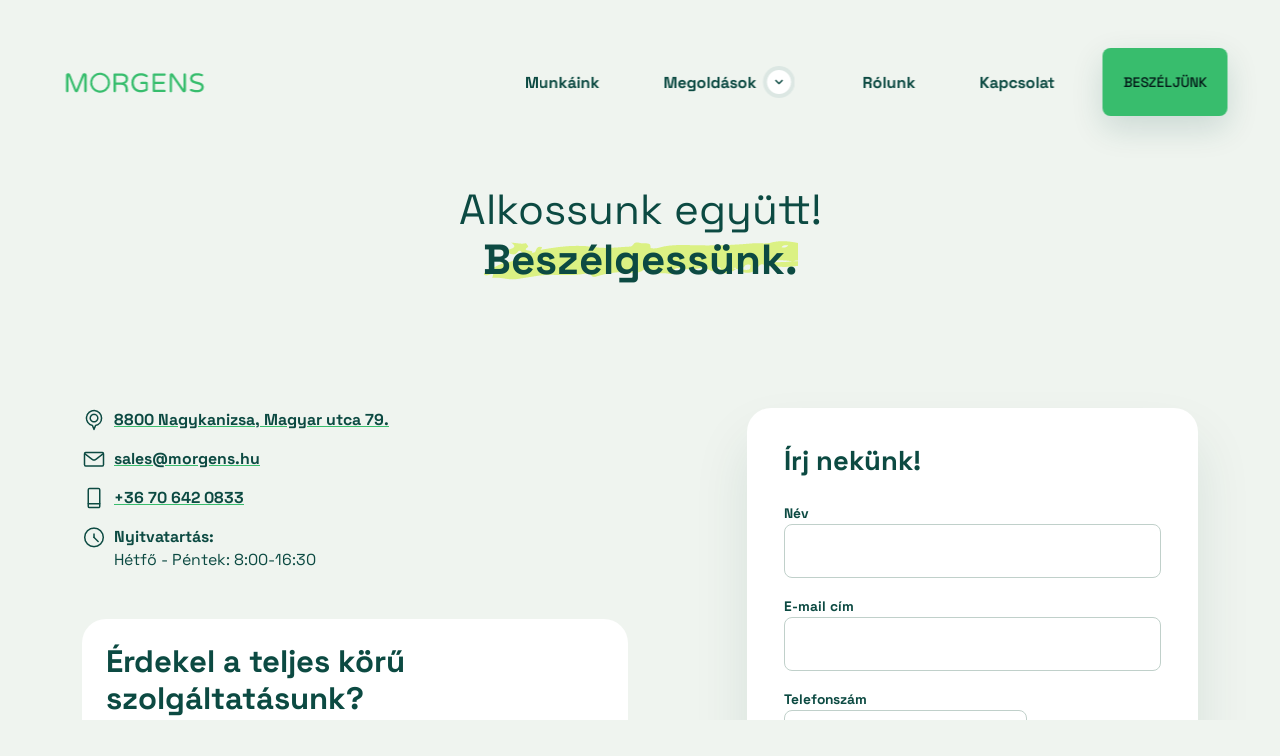

--- FILE ---
content_type: text/html; charset=UTF-8
request_url: https://morgens.hu/kapcsolat
body_size: 5805
content:
<!DOCTYPE html>
<html lang="hu">
<head>
	<script>function gtag(){dataLayer.push(arguments)}window.dataLayer=window.dataLayer||[],gtag('consent','default',{ad_storage:'denied',ad_user_data:'denied',ad_personalization:'denied',analytics_storage:'denied'});</script>    
	<script>window.uetq=window.uetq||[],window.uetq.push('consent','default',{ad_storage:'denied'});</script>
    
    

    
	<script>
	  var dataLayer = dataLayer || [];
	  dataLayer.push({
		'siteLanguage': 'hu'
	  });
	</script>
	<script data-cookieconsent="ignore">(function(w,d,s,l,i){w[l]=w[l]||[];w[l].push({'gtm.start':
					new Date().getTime(),event:'gtm.js'});var f=d.getElementsByTagName(s)[0],
					j=d.createElement(s),dl=l!='dataLayer'?'&l='+l:'';j.async=true;j.src=
					'https://www.googletagmanager.com/gtm.js?id='+i+dl;f.parentNode.insertBefore(j,f);
					})(window,document,'script','dataLayer','GTM-5K6NPBW');</script>
	<script>gtag("set", "url_passthrough", true);</script>
	<script id="cookieyes" type="text/javascript" src="https://cdn-cookieyes.com/client_data/65ebdcbfa1be9fc9121423b7/script.js"></script>
      	
	<meta charset="utf-8">
   	<base href="https://morgens.hu" />
	<title>Kapcsolat | MORGENS</title>
        
	<script>window.uetq.push('consent', 'update', {'ad_storage': 'denied'});</script>
    
    <link rel="stylesheet" href="https://zcms.hu/morgens3hu/css/style1765391102_1.css" />
	<meta name="viewport" content="width=device-width, initial-scale=1">
<meta property="og:image" content="https://zcms.hu/morgens3hu/templates/og.jpg"/>
<link rel="preconnect" href="https://zcms.hu" />
<link rel="dns-prefetch" href="https://www.googletagmanager.com" />
<meta name="color-scheme" content="light dark">
<meta name="theme-color" content="#222222">
<script src="https://cdnjs.cloudflare.com/ajax/libs/bodymovin/5.7.11/lottie.min.js"></script>
<script src="https://unpkg.com/@dotlottie/player-component@latest/dist/dotlottie-player.mjs" type="module"></script>
<script src="https://cdnjs.cloudflare.com/ajax/libs/gsap/3.10.4/gsap.min.js"></script>
<script src="https://cdnjs.cloudflare.com/ajax/libs/gsap/3.10.4/ScrollTrigger.min.js"></script>
<!-- Guidebot <script id="guidebot" src="https://guidebot.org/guidebot.js?apikey=152cf78d-0da2-4d46-93b2-0cb35cd0517a" defer></script> /Guidebot -->


	<meta name="Robots" content="index, follow" />
        <script>
		var grecap;
		(function(){
			function getScript(url,success){
				var script=document.createElement('script');
				script.src=url;
				var head=document.getElementsByTagName('head')[0],
					done=false;
				script.onload
					= script.onreadystatechange
					= function(){
					if(!done){
						if(!this.readyState||this.readyState=='loaded'||this.readyState=='complete'){
							done=true;
							success();
							script.onload=script.onreadystatechange=null;
							head.removeChild(script)
						}
					}
				};
				head.appendChild(script)
			}


						getScript(
				'https://zcms.hu/morgens3hu/js/js1765390987_2.js',
					function(){}
			);
					})();
	</script>	<meta name="description" content="Vedd fel a kapcsolatot a MORGENS csapatával." />
	<meta name="SKYPE_TOOLBAR" content="SKYPE_TOOLBAR_PARSER_COMPATIBLE" />
    <link rel="canonical" href="https://morgens.hu/kapcsolat" />	<link rel="shortcut icon" href="https://zcms.hu/morgens3hu/templates/favicon.ico" />
                
	</head>
<body  >
	<noscript><iframe src="https://www.googletagmanager.com/ns.html?id=GTM-5K6NPBW"
					height="0" width="0" style="display:none;visibility:hidden"></iframe></noscript>
<div class="content-page"><header>
    <a href="/" class="logo" title="MORGENS">
        <!--img src="https://zcms.hu/morgens3hu/templates/logo.svg" class="img-fluid" alt="MORGENS" style="margin-left:12px" width="141" height=""-->
        <dotlottie-player src="https://zcms.hu/morgens3hu/img/gifs/morgens-logo.json" class="logoLottie" background="transparent" speed="1" style="width: 165px; height: 25px;" loop></dotlottie-player>
    </a>
    <nav>
        <ul>
            
<li class="nav-item order-1"><a class="nav-link" href="/munkaink"  title="Munkáink" data-text="Munkáink">Munkáink</a></li>
<li class="nav-item order-3"><a class="nav-link" href="/rolunk"  title="Rólunk" data-text="Rólunk">Rólunk</a></li>
<li class="nav-item order-4 active"><a class="nav-link" href="/kapcsolat"  title="Kapcsolat" data-text="Kapcsolat">Kapcsolat</a></li>
            <li class="nav-item dropdown order-2">
                <a title="Megoldások" class="nav-link dropdown-toggle" href="#" id="solutionsDropdown" role="button" data-bs-toggle="dropdown" aria-expanded="true">
                    Megoldások
                </a>
                <ul class="dropdown-menu" aria-labelledby="solutionsDropdown" data-bs-popper="static">
                    <div class="row g-0">
                        <div class="col-lg-3 designbox">
                            <div class="h-100 d-flex flex-column justify-content-between">
                                <div id="closeDropdownMenu" class="d-block d-lg-none cta cta--simple cta--back mb-4">Vissza</div>
                                <div>
                                    <h6>Teljes körű szolgáltatást nyújtunk</h6>
                                    <p class="mb-5 fw-bold">Nézd meg az összes megoldásunkat és használd ki teljesen a szállodádban rejlő potenciált.</p>
                                </div>
                                <div>
                                    <a href="/megoldasok" class="cta cta--outline cta--secondary arrow--right" title="Összes megoldásunk">Összes megoldásunk</a>
                                </div>
                            </div>
                        </div>
                        <div class="col-lg-3">
                            <h6>RoomSome Megoldások</h6>
                            <a class="dropdown-item" href="/roomsome-booking-engine">RoomSome Booking Engine</a>
                            <p>Automatizált online foglalási motor</p>
                            <a class="dropdown-item" href="/roomsome-loyalty">RoomSome Loyalty</a>
                            <p>Vendéghűséget erősítő innovatív megoldások</p>
                            <a class="dropdown-item" href="/roomsome-voucher">RoomSome Voucher</a>
                            <p>Automatizált ajándékutalvány értékesítés</p>
                        </div>
                        <div class="col-lg-3">
                            <h6>Szállodai Webfejlesztés</h6>
                            <a class="dropdown-item" href="/zadir-hotel-cms">Zadír Hotel CMS</a>
                            <p>Új generációs tartalomkezelő rendszer</p>
                            <a class="dropdown-item" href="/zadir-ticket">Zadír Ticket</a>
                            <p>Jegyértékesítő szoftver</p>
                        </div>
                        <div class="col-lg-3">
                            <h6>Szállodai Marketing</h6>
                            <a class="dropdown-item" href="/digital-marketing">Digital Marketing</a>
                            <p>Marketing stratégia tervezés „szállodás aggyal”</p>
                            <a class="dropdown-item" href="/yield-revenue-management">Yield &amp; Revenue Management</a>
                            <p>Intelligens, dinamikus árazási stratégia</p>
                        </div>
                    </div>
                </ul>
            </li>
            <div class="footermenus d-block d-lg-none order-6">
                
<li class="nav-item "><a class="nav-link" href="/ntak-adatszolgaltatas"  title="NTAK adatszolgáltatás" data-text="NTAK adatszolgáltatás">NTAK adatszolgáltatás</a></li>
<li class="nav-item "><a class="nav-link" href="/roomsome-loyalty-szoftver-fejlesztese"  title="NKFI Pályázat" data-text="NKFI Pályázat">NKFI Pályázat</a></li>
<li class="nav-item "><a class="nav-link" href="/adatvedelmi-tajekoztato"  title="Adatvédelem" data-text="Adatvédelem">Adatvédelem</a></li>
<li class="nav-item "><a class="nav-link" href="/impresszum"  title="Impresszum" data-text="Impresszum">Impresszum</a></li>
<li class="nav-item  active"><a class="nav-link" href="/kapcsolat"  title="Elérhetőségek" data-text="Elérhetőségek">Elérhetőségek</a></li>
                <li class="nav-item d-block d-lg-none order-5 ms-3 mt-3">
                    <a class="cta cta--fill cta--primary nav-link" data-fancybox data-type="iframe" data-options='{"baseClass" : "danika"}' data-src="https://morgens.hu/urlap-1" title="Beszéljünk" data-text="Beszéljünk">Beszéljünk</a> 
                </li>
            </div>
            <li class="nav-item d-none d-lg-block order-5 ms-3">
                <a class="cta cta--fill cta--primary nav-link" data-fancybox data-type="iframe" data-options='{"baseClass" : "danika"}' data-src="https://morgens.hu/urlap-1" title="Beszéljünkk" data-text="Beszéljünk">Beszéljünk</a> 
            </li>
        </ul>
        <a href="https://www.facebook.com/morgensd" title="Facebook" class="svg--fb" target="_blank" rel="noopener"></a>
    </nav>
    <div class="d-flex d-lg-none align-items-center justify-content-between">
        <li class="nav-item d-block d-lg-none order-5 mx-3">
            <a class="cta cta--fill cta--primary nav-link" data-fancybox data-type="iframe" data-options='{"baseClass" : "danika"}' data-src="https://morgens.hu/urlap-1" title="Beszéljünk" data-text="Beszéljünk">Beszéljünk</a> 
        </li>
        <div class="hamburger order-6 me-2">
            <button class="hamburger__menu" onclick="this.classList.toggle('opened');this.setAttribute('aria-expanded', this.classList.contains('opened'))" aria-label="Main Menu"></button>
        </div>
    </div>
</header><main>
    <section class="contact-page">
<div class="container">
<div class="text-left text-sm-center mb-0 pb-0 mb-sm-5 pb-sm-5">
<h1>Alkossunk együtt!<br /><span>Beszélgessünk.</span></h1>
</div>
<div class="row">
<div class="col-lg-6">
<p class="svg--location"><a href="https://maps.app.goo.gl/dRZWHpvHB1L3fbgu5" title="Cím">8800 Nagykanizsa, Magyar utca 79.</a></p>
<p class="svg--email"><a id="sales_morgens_hu" class="toml">sales@morgens.hu</a></p>
<p class="svg--phone"><a href="tel:+36706420833">+36 70 642 0833</a></p>
<p class="svg--clock"><strong>Nyitvatartás:</strong><br />Hétfő - Péntek: 8:00-16:30</p>
<!-- p>2025. december 24 - 2026. január 4. között a MORGENS teljes csapata az év végi szabadságát tölti, ebben az időszakban ügyeletet tartunk meglévő partnereink számára.</p>
<p><strong><a href="/ugyfelszolgalat-20252026" title="Ügyeleti elérhetőségek" target="_blank">Ügyeleti elérhetőségek</a></strong></p -->
<div class="box--white text-start my-5">
<h3>Érdekel a teljes körű szolgáltatásunk?</h3>
<p class="mb-5">Kérj ajánlatot és beszéljünk róla!</p>
<a href="#" data-fancybox="" data-type="iframe" data-options="{&quot;baseClass&quot; : &quot;danika&quot;}" data-src="https://morgens.hu/urlap-2" class="cta cta--fill cta--primary" title="Árajánlat a teljes szolgáltatásra">Árajánlat <span class="d-none d-sm-inline-block">a teljes szolgáltatásra</span></a></div>
<div class="box--contact">
<div class="box--contact__left">
<div class="mb-4">
<h5>RoomSome megoldások</h5>
<p class="svg--email"><a id="roomsome_morgens_hu" class="toml">roomsome@morgens.hu</a></p>
<p class="svg--phone"><a href="tel:+36302170293">+36 30 217 0293</a></p>
</div>
<div class="formlinks">
<p><a data-fancybox="" data-type="iframe" data-options="{&quot;baseClass&quot; : &quot;danika&quot;}" data-src="https://morgens.hu/urlap-3" href="#">Booking Engine árajánlat</a></p>
<p><a data-fancybox="" data-type="iframe" data-options="{&quot;baseClass&quot; : &quot;danika&quot;}" data-src="https://morgens.hu/urlap-4" href="#">Voucher árajánlat</a></p>
<p><a data-fancybox="" data-type="iframe" data-options="{&quot;baseClass&quot; : &quot;danika&quot;}" data-src="https://morgens.hu/urlap-5" href="#">Loyalty árajánlat</a></p>
</div>
</div>
<div class="box--contact__right">
<div class="team">
<div class="team__member red"><img src="https://zcms.hu/morgens3hu/img/arcok/domotorfy_ildiko.webp" class="img-fluid" alt="Dömötörfy Ildikó" />
<h6>Dömötörfy Ildikó</h6>
<p>Head of RoomSome</p>
</div>
</div>
</div>
</div>
<div class="box--contact">
<div class="box--contact__left">
<div>
<h5>Yield &amp; Revenue management</h5>
<p class="svg--email"><a id="revenue_morgens_hu" class="toml">revenue@morgens.hu</a></p>
<p class="svg--phone"><a href="tel:+36302170293">+36 30 217 0293</a></p>
</div>
<div class="formlinks">
<p><a data-fancybox="" data-type="iframe" data-options="{&quot;baseClass&quot; : &quot;danika&quot;}" data-src="https://morgens.hu/urlap-8" href="#">Yield &amp; Revenue árajánlat</a></p>
</div>
</div>
<div class="box--contact__right">
<div class="team">
<div class="team__member red"><img src="https://zcms.hu/morgens3hu/img/arcok/domotorfy_ildiko.webp" class="img-fluid" alt="Dömötörfy Ildikó" />
<h6>Dömötörfy Ildikó</h6>
<p>Head of RoomSome</p>
</div>
</div>
</div>
</div>
<div class="box--contact">
<div class="box--contact__left">
<div>
<h5>Digital Marketing</h5>
<p class="svg--email"><a id="marketing_morgens_hu" class="toml">marketing@morgens.hu</a></p>
<p class="svg--phone"><a href="tel:+36304143849">+36 30 414 3849</a></p>
</div>
<div class="formlinks">
<p><a data-fancybox="" data-type="iframe" data-options="{&quot;baseClass&quot; : &quot;danika&quot;}" data-src="https://morgens.hu/urlap-7" href="#">Digital Marketing árajánlat</a></p>
</div>
</div>
<div class="box--contact__right">
<div class="team">
<div class="team__member blue"><img src="https://zcms.hu/morgens3hu/img/arcok/varga_eniko.webp" class="img-fluid" alt="Varga Enikő" />
<h6>Varga Enikő</h6>
<p>Head of digital team</p>
</div>
</div>
</div>
</div>
<div class="box--contact">
<div class="box--contact__left">
<div>
<h5>Szállodai Webfejlesztés</h5>
<p class="svg--email"><a id="webfejlesztes_morgens_hu" class="toml">webfejlesztes@morgens.hu</a></p>
<p class="svg--phone"><a href="tel:+36306480047">+36 30 648 0047</a></p>
</div>
<div class="formlinks">
<p><a data-fancybox="" data-type="iframe" data-options="{&quot;baseClass&quot; : &quot;danika&quot;}" data-src="https://morgens.hu/urlap-6" href="#">Zadír Hotel CMS árajánlat</a></p>
</div>
</div>
<div class="box--contact__right">
<div class="team">
<div class="team__member yellow"><img src="https://zcms.hu/morgens3hu/img/arcok/weber_bodis_piroska.webp" class="img-fluid" alt="Wéber-Bódis Piroska" />
<h6>Wéber-Bódis Piroska</h6>
<p>Head of web team</p>
</div>
</div>
</div>
</div>
</div>
<div class="col-lg-5 ms-auto">
<div class="box--white nobg"><form id="dynamicforms-1" class="dynamicforms with-rc" action="https://morgens.hu/kapcsolat" method="post" enctype="multipart/form-data" aria-label="form">
<input type="hidden" name="dynamicformsid" value="1" />
<div class="row">
    <h4 class="mb-3"><strong>Írj nekünk!</strong></h4>
    <div class="col-12 my-2">
        <div class="form-group">
            <label for="name1">Név</label>
            <input type="text" name="name1" id="name1" class="form-control validate[required,custom[name]]" value="" data-col-name1="Név" />
        </div>
    </div>
    <div class="col-12 my-2">
        <div class="form-group">
            <label for="email1">E-mail cím</label>
            <div class="autocomplete">
                <input type="text" name="email1" id="email1" class="form-control validate[required,custom[email]]" value="" data-col-email1="E-mail" />
            </div>
        </div>
    </div>
    <div class="col-lg-8 my-2">
        <div class="form-group">
            <label for="phone1">Telefonszám</label>
            <input type="text" name="phone1" id="phone1" class="form-control validate[required,custom[phone]]" value="" data-col-phone1="Telefonszám" />
        </div>
    </div>
    
    <div class="col-12 my-2">
        <div class="form-group stack">
            <h6 class="mb-0">Milyen témában érdeklődsz?</h6>
            <div class="custom-controls-stacked">
                <div class="custom-control custom-checkbox my-2">
                    <input type="checkbox" name="checkbox__product1[]" checkbox__product1__val1="" id="product_rsbe1" value="val1__RoomSome Booking Engine" class="form-check-input" data-col-checkbox__product1="Milyen témában érdeklődsz?" />
                    <label for="product_rsbe1" class="form-check-label font-weight-normal">RoomSome Booking Engine</label>
                </div>
                <div class="custom-control custom-checkbox my-2">
                    <input type="checkbox" name="checkbox__product1[]" checkbox__product1__val2="" id="product_rsv1" value="val2__RoomSome Voucher" class="form-check-input" />
                    <label for="product_rsv1" class="form-check-label font-weight-normal">RoomSome Voucher</label>
                </div>
                <div class="custom-control custom-checkbox my-2">
                    <input type="checkbox" name="checkbox__product1[]" checkbox__product1__val3="" id="product_rsl1" value="val3__RoomSome Loyalty" class="form-check-input" />
                    <label for="product_rsl1" class="form-check-label font-weight-normal">RoomSome Loyalty</label>
                </div>
                <div class="custom-control custom-checkbox my-2">
                    <input type="checkbox" name="checkbox__product1[]" checkbox__product1__val4="" id="product_dm1" value="val4__Digital Marketing" class="form-check-input" />
                    <label for="product_dm1" class="form-check-label font-weight-normal">Digital Marketing</label>
                </div>
                <div class="custom-control custom-checkbox my-2">
                    <input type="checkbox" name="checkbox__product1[]" checkbox__product1__val5="" id="product_rym1" value="val5__Yield & Revenue Management" class="form-check-input" />
                    <label for="product_rym1" class="form-check-label font-weight-normal">Yield & Revenue Management</label>
                </div>
                <div class="custom-control custom-checkbox my-2">
                    <input type="checkbox" name="checkbox__product1[]" checkbox__product1__val6="" id="product_cms1" value="val6__Zadír Hotel CMS" class="form-check-input" />
                    <label for="product_cms1" class="form-check-label font-weight-normal">Zadír Hotel CMS</label>
                </div>
                <div class="custom-control custom-checkbox my-2">
                    <input type="checkbox" name="checkbox__product1[]" checkbox__product1__val7="" id="product_zt1" value="val7__Zadír Ticket" class="form-check-input" />
                    <label for="product_zt1" class="form-check-label font-weight-normal">Zadír Ticket</label>
                </div>
                <div class="custom-control custom-checkbox my-2">
                    <input type="checkbox" name="checkbox__product1[]" checkbox__product1__val8="" id="product_other1" value="val8__Egyéb" class="form-check-input" />
                    <label for="product_other1" class="form-check-label font-weight-normal">Egyéb</label>
                </div>
            </div>
        </div>
    </div>
    
    <div class="col-12 my-2">
        <div class="form-group">
            <label for="message1">Üzenet</label>
            <textarea name="message1" id="message1" class="form-control validate[required,custom[message]]" rows="4" data-col-message1="Üzenet"></textarea>
        </div>
    </div>
    <div class="col-12 my-2">
        <div class="form-check custom-checkbox">
            <input type="checkbox" name="policy1" class="form-check-input validate[required]" id="policy1" value="Elfogadva" data-col-policy1="Adatvédelem">
            <label for="policy1" class="form-check-label">Az <a href="/adatvedelmi-tajekoztato" target="_blank">adatkezelési tájékoztatót</a> elolvastam, és a tartalmát tudomásul vettem.</label>
        </div>
    </div>
    <div class="col-12 my-2 text-start">
        <div id="recaptcha" class="g-recaptcha" data-sitekey="6LfkFXYqAAAAACwXwIQKE5L3b5Rr3edG0yzj1JW1" data-callback="onRCSubmit" data-error-callback="onRCError" data-expired-callback="onRCError" data-size="invisible"></div>
        <button type="submit" class="cta cta--fill cta--submit">Elküldöm az üzenetet</button>
    </div>
</div>

<script src="https://www.google.com/recaptcha/api.js" async="" defer="defer" type="text/javascript"></script>
<script type="text/javascript">
    // <![CDATA[
    function onRCSubmit(token) {
        $('.dynamicforms.with-rc').unbind('submit').submit();
    }

    function onRCError() {
        grecaptcha.reset();
    }
    // ]]>
</script>
</form></div>
</div>
</div>
</div>
</section>
</main>
	<footer>
    <div class="container">
        <div class="row">
            <div class="col-lg-10 mx-auto">
                <div class="footer__box">
                    <h3>Emberek vagyunk.<br>Elérhetőek vagyunk.<br>Segítünk!</h3>
                    <a href="/kapcsolat" class="cta cta--fill cta--primary arrow--right" title="Beszélgessünk egyet">Beszélgessünk egyet</a>
                    <dotlottie-player class="footer__lottie" src="https://zcms.hu/morgens3hu/img/gifs/footer.json" background="transparent" speed="1" style="width: 256px; height: 256px;" loop autoplay></dotlottie-player>
                </div>
            </div>
        </div>
        <div class="d-flex flex-column flex-lg-row align-items-start align-items-lg-center justify-content-between">
            <a href="/" title="MORGENS">
                <dotlottie-player src="https://zcms.hu/morgens3hu/img/gifs/morgens-logo.json" class="logoLottie" background="transparent" speed="1" style="width: 165px; height: 25px;" loop></dotlottie-player>
            </a>
            <nav>
                <ul>
                    
<li class="nav-item "><a class="nav-link" href="/ntak-adatszolgaltatas"  title="NTAK adatszolgáltatás" data-text="NTAK adatszolgáltatás">NTAK adatszolgáltatás</a></li>
<li class="nav-item "><a class="nav-link" href="/roomsome-loyalty-szoftver-fejlesztese"  title="NKFI Pályázat" data-text="NKFI Pályázat">NKFI Pályázat</a></li>
<li class="nav-item "><a class="nav-link" href="/adatvedelmi-tajekoztato"  title="Adatvédelem" data-text="Adatvédelem">Adatvédelem</a></li>
<li class="nav-item "><a class="nav-link" href="/impresszum"  title="Impresszum" data-text="Impresszum">Impresszum</a></li>
<li class="nav-item  active"><a class="nav-link" href="/kapcsolat"  title="Elérhetőségek" data-text="Elérhetőségek">Elérhetőségek</a></li>
                </ul>
            </nav>
            <a href="https://www.facebook.com/morgensd" title="Facebook" class="svg--fb"></a>
        </div>
    </div>
</footer>
    
<script>(function(w,d,s,u,o){w._cyA11yConfig={"iconId":"default","position":{"mobile":"bottom-left","desktop":"bottom-left"},"language":{"default":"hu","selected":[]}};var js=d.createElement(s),fjs=d.getElementsByTagName(s)[0];js.src=u;js.async=true;fjs.parentNode.insertBefore(js,fjs);})(window,document,"script","https://cdn-cookieyes.com/widgets/accessibility.js?id=cc99fb91-cf19-4028-a5fc-b632fe12afc0");</script></div>
<div id="zadir-remarks">
</div></body>
</html>

--- FILE ---
content_type: text/html; charset=utf-8
request_url: https://www.google.com/recaptcha/api2/anchor?ar=1&k=6LfkFXYqAAAAACwXwIQKE5L3b5Rr3edG0yzj1JW1&co=aHR0cHM6Ly9tb3JnZW5zLmh1OjQ0Mw..&hl=en&v=PoyoqOPhxBO7pBk68S4YbpHZ&size=invisible&anchor-ms=20000&execute-ms=30000&cb=uy5ukpf4o7lm
body_size: 49480
content:
<!DOCTYPE HTML><html dir="ltr" lang="en"><head><meta http-equiv="Content-Type" content="text/html; charset=UTF-8">
<meta http-equiv="X-UA-Compatible" content="IE=edge">
<title>reCAPTCHA</title>
<style type="text/css">
/* cyrillic-ext */
@font-face {
  font-family: 'Roboto';
  font-style: normal;
  font-weight: 400;
  font-stretch: 100%;
  src: url(//fonts.gstatic.com/s/roboto/v48/KFO7CnqEu92Fr1ME7kSn66aGLdTylUAMa3GUBHMdazTgWw.woff2) format('woff2');
  unicode-range: U+0460-052F, U+1C80-1C8A, U+20B4, U+2DE0-2DFF, U+A640-A69F, U+FE2E-FE2F;
}
/* cyrillic */
@font-face {
  font-family: 'Roboto';
  font-style: normal;
  font-weight: 400;
  font-stretch: 100%;
  src: url(//fonts.gstatic.com/s/roboto/v48/KFO7CnqEu92Fr1ME7kSn66aGLdTylUAMa3iUBHMdazTgWw.woff2) format('woff2');
  unicode-range: U+0301, U+0400-045F, U+0490-0491, U+04B0-04B1, U+2116;
}
/* greek-ext */
@font-face {
  font-family: 'Roboto';
  font-style: normal;
  font-weight: 400;
  font-stretch: 100%;
  src: url(//fonts.gstatic.com/s/roboto/v48/KFO7CnqEu92Fr1ME7kSn66aGLdTylUAMa3CUBHMdazTgWw.woff2) format('woff2');
  unicode-range: U+1F00-1FFF;
}
/* greek */
@font-face {
  font-family: 'Roboto';
  font-style: normal;
  font-weight: 400;
  font-stretch: 100%;
  src: url(//fonts.gstatic.com/s/roboto/v48/KFO7CnqEu92Fr1ME7kSn66aGLdTylUAMa3-UBHMdazTgWw.woff2) format('woff2');
  unicode-range: U+0370-0377, U+037A-037F, U+0384-038A, U+038C, U+038E-03A1, U+03A3-03FF;
}
/* math */
@font-face {
  font-family: 'Roboto';
  font-style: normal;
  font-weight: 400;
  font-stretch: 100%;
  src: url(//fonts.gstatic.com/s/roboto/v48/KFO7CnqEu92Fr1ME7kSn66aGLdTylUAMawCUBHMdazTgWw.woff2) format('woff2');
  unicode-range: U+0302-0303, U+0305, U+0307-0308, U+0310, U+0312, U+0315, U+031A, U+0326-0327, U+032C, U+032F-0330, U+0332-0333, U+0338, U+033A, U+0346, U+034D, U+0391-03A1, U+03A3-03A9, U+03B1-03C9, U+03D1, U+03D5-03D6, U+03F0-03F1, U+03F4-03F5, U+2016-2017, U+2034-2038, U+203C, U+2040, U+2043, U+2047, U+2050, U+2057, U+205F, U+2070-2071, U+2074-208E, U+2090-209C, U+20D0-20DC, U+20E1, U+20E5-20EF, U+2100-2112, U+2114-2115, U+2117-2121, U+2123-214F, U+2190, U+2192, U+2194-21AE, U+21B0-21E5, U+21F1-21F2, U+21F4-2211, U+2213-2214, U+2216-22FF, U+2308-230B, U+2310, U+2319, U+231C-2321, U+2336-237A, U+237C, U+2395, U+239B-23B7, U+23D0, U+23DC-23E1, U+2474-2475, U+25AF, U+25B3, U+25B7, U+25BD, U+25C1, U+25CA, U+25CC, U+25FB, U+266D-266F, U+27C0-27FF, U+2900-2AFF, U+2B0E-2B11, U+2B30-2B4C, U+2BFE, U+3030, U+FF5B, U+FF5D, U+1D400-1D7FF, U+1EE00-1EEFF;
}
/* symbols */
@font-face {
  font-family: 'Roboto';
  font-style: normal;
  font-weight: 400;
  font-stretch: 100%;
  src: url(//fonts.gstatic.com/s/roboto/v48/KFO7CnqEu92Fr1ME7kSn66aGLdTylUAMaxKUBHMdazTgWw.woff2) format('woff2');
  unicode-range: U+0001-000C, U+000E-001F, U+007F-009F, U+20DD-20E0, U+20E2-20E4, U+2150-218F, U+2190, U+2192, U+2194-2199, U+21AF, U+21E6-21F0, U+21F3, U+2218-2219, U+2299, U+22C4-22C6, U+2300-243F, U+2440-244A, U+2460-24FF, U+25A0-27BF, U+2800-28FF, U+2921-2922, U+2981, U+29BF, U+29EB, U+2B00-2BFF, U+4DC0-4DFF, U+FFF9-FFFB, U+10140-1018E, U+10190-1019C, U+101A0, U+101D0-101FD, U+102E0-102FB, U+10E60-10E7E, U+1D2C0-1D2D3, U+1D2E0-1D37F, U+1F000-1F0FF, U+1F100-1F1AD, U+1F1E6-1F1FF, U+1F30D-1F30F, U+1F315, U+1F31C, U+1F31E, U+1F320-1F32C, U+1F336, U+1F378, U+1F37D, U+1F382, U+1F393-1F39F, U+1F3A7-1F3A8, U+1F3AC-1F3AF, U+1F3C2, U+1F3C4-1F3C6, U+1F3CA-1F3CE, U+1F3D4-1F3E0, U+1F3ED, U+1F3F1-1F3F3, U+1F3F5-1F3F7, U+1F408, U+1F415, U+1F41F, U+1F426, U+1F43F, U+1F441-1F442, U+1F444, U+1F446-1F449, U+1F44C-1F44E, U+1F453, U+1F46A, U+1F47D, U+1F4A3, U+1F4B0, U+1F4B3, U+1F4B9, U+1F4BB, U+1F4BF, U+1F4C8-1F4CB, U+1F4D6, U+1F4DA, U+1F4DF, U+1F4E3-1F4E6, U+1F4EA-1F4ED, U+1F4F7, U+1F4F9-1F4FB, U+1F4FD-1F4FE, U+1F503, U+1F507-1F50B, U+1F50D, U+1F512-1F513, U+1F53E-1F54A, U+1F54F-1F5FA, U+1F610, U+1F650-1F67F, U+1F687, U+1F68D, U+1F691, U+1F694, U+1F698, U+1F6AD, U+1F6B2, U+1F6B9-1F6BA, U+1F6BC, U+1F6C6-1F6CF, U+1F6D3-1F6D7, U+1F6E0-1F6EA, U+1F6F0-1F6F3, U+1F6F7-1F6FC, U+1F700-1F7FF, U+1F800-1F80B, U+1F810-1F847, U+1F850-1F859, U+1F860-1F887, U+1F890-1F8AD, U+1F8B0-1F8BB, U+1F8C0-1F8C1, U+1F900-1F90B, U+1F93B, U+1F946, U+1F984, U+1F996, U+1F9E9, U+1FA00-1FA6F, U+1FA70-1FA7C, U+1FA80-1FA89, U+1FA8F-1FAC6, U+1FACE-1FADC, U+1FADF-1FAE9, U+1FAF0-1FAF8, U+1FB00-1FBFF;
}
/* vietnamese */
@font-face {
  font-family: 'Roboto';
  font-style: normal;
  font-weight: 400;
  font-stretch: 100%;
  src: url(//fonts.gstatic.com/s/roboto/v48/KFO7CnqEu92Fr1ME7kSn66aGLdTylUAMa3OUBHMdazTgWw.woff2) format('woff2');
  unicode-range: U+0102-0103, U+0110-0111, U+0128-0129, U+0168-0169, U+01A0-01A1, U+01AF-01B0, U+0300-0301, U+0303-0304, U+0308-0309, U+0323, U+0329, U+1EA0-1EF9, U+20AB;
}
/* latin-ext */
@font-face {
  font-family: 'Roboto';
  font-style: normal;
  font-weight: 400;
  font-stretch: 100%;
  src: url(//fonts.gstatic.com/s/roboto/v48/KFO7CnqEu92Fr1ME7kSn66aGLdTylUAMa3KUBHMdazTgWw.woff2) format('woff2');
  unicode-range: U+0100-02BA, U+02BD-02C5, U+02C7-02CC, U+02CE-02D7, U+02DD-02FF, U+0304, U+0308, U+0329, U+1D00-1DBF, U+1E00-1E9F, U+1EF2-1EFF, U+2020, U+20A0-20AB, U+20AD-20C0, U+2113, U+2C60-2C7F, U+A720-A7FF;
}
/* latin */
@font-face {
  font-family: 'Roboto';
  font-style: normal;
  font-weight: 400;
  font-stretch: 100%;
  src: url(//fonts.gstatic.com/s/roboto/v48/KFO7CnqEu92Fr1ME7kSn66aGLdTylUAMa3yUBHMdazQ.woff2) format('woff2');
  unicode-range: U+0000-00FF, U+0131, U+0152-0153, U+02BB-02BC, U+02C6, U+02DA, U+02DC, U+0304, U+0308, U+0329, U+2000-206F, U+20AC, U+2122, U+2191, U+2193, U+2212, U+2215, U+FEFF, U+FFFD;
}
/* cyrillic-ext */
@font-face {
  font-family: 'Roboto';
  font-style: normal;
  font-weight: 500;
  font-stretch: 100%;
  src: url(//fonts.gstatic.com/s/roboto/v48/KFO7CnqEu92Fr1ME7kSn66aGLdTylUAMa3GUBHMdazTgWw.woff2) format('woff2');
  unicode-range: U+0460-052F, U+1C80-1C8A, U+20B4, U+2DE0-2DFF, U+A640-A69F, U+FE2E-FE2F;
}
/* cyrillic */
@font-face {
  font-family: 'Roboto';
  font-style: normal;
  font-weight: 500;
  font-stretch: 100%;
  src: url(//fonts.gstatic.com/s/roboto/v48/KFO7CnqEu92Fr1ME7kSn66aGLdTylUAMa3iUBHMdazTgWw.woff2) format('woff2');
  unicode-range: U+0301, U+0400-045F, U+0490-0491, U+04B0-04B1, U+2116;
}
/* greek-ext */
@font-face {
  font-family: 'Roboto';
  font-style: normal;
  font-weight: 500;
  font-stretch: 100%;
  src: url(//fonts.gstatic.com/s/roboto/v48/KFO7CnqEu92Fr1ME7kSn66aGLdTylUAMa3CUBHMdazTgWw.woff2) format('woff2');
  unicode-range: U+1F00-1FFF;
}
/* greek */
@font-face {
  font-family: 'Roboto';
  font-style: normal;
  font-weight: 500;
  font-stretch: 100%;
  src: url(//fonts.gstatic.com/s/roboto/v48/KFO7CnqEu92Fr1ME7kSn66aGLdTylUAMa3-UBHMdazTgWw.woff2) format('woff2');
  unicode-range: U+0370-0377, U+037A-037F, U+0384-038A, U+038C, U+038E-03A1, U+03A3-03FF;
}
/* math */
@font-face {
  font-family: 'Roboto';
  font-style: normal;
  font-weight: 500;
  font-stretch: 100%;
  src: url(//fonts.gstatic.com/s/roboto/v48/KFO7CnqEu92Fr1ME7kSn66aGLdTylUAMawCUBHMdazTgWw.woff2) format('woff2');
  unicode-range: U+0302-0303, U+0305, U+0307-0308, U+0310, U+0312, U+0315, U+031A, U+0326-0327, U+032C, U+032F-0330, U+0332-0333, U+0338, U+033A, U+0346, U+034D, U+0391-03A1, U+03A3-03A9, U+03B1-03C9, U+03D1, U+03D5-03D6, U+03F0-03F1, U+03F4-03F5, U+2016-2017, U+2034-2038, U+203C, U+2040, U+2043, U+2047, U+2050, U+2057, U+205F, U+2070-2071, U+2074-208E, U+2090-209C, U+20D0-20DC, U+20E1, U+20E5-20EF, U+2100-2112, U+2114-2115, U+2117-2121, U+2123-214F, U+2190, U+2192, U+2194-21AE, U+21B0-21E5, U+21F1-21F2, U+21F4-2211, U+2213-2214, U+2216-22FF, U+2308-230B, U+2310, U+2319, U+231C-2321, U+2336-237A, U+237C, U+2395, U+239B-23B7, U+23D0, U+23DC-23E1, U+2474-2475, U+25AF, U+25B3, U+25B7, U+25BD, U+25C1, U+25CA, U+25CC, U+25FB, U+266D-266F, U+27C0-27FF, U+2900-2AFF, U+2B0E-2B11, U+2B30-2B4C, U+2BFE, U+3030, U+FF5B, U+FF5D, U+1D400-1D7FF, U+1EE00-1EEFF;
}
/* symbols */
@font-face {
  font-family: 'Roboto';
  font-style: normal;
  font-weight: 500;
  font-stretch: 100%;
  src: url(//fonts.gstatic.com/s/roboto/v48/KFO7CnqEu92Fr1ME7kSn66aGLdTylUAMaxKUBHMdazTgWw.woff2) format('woff2');
  unicode-range: U+0001-000C, U+000E-001F, U+007F-009F, U+20DD-20E0, U+20E2-20E4, U+2150-218F, U+2190, U+2192, U+2194-2199, U+21AF, U+21E6-21F0, U+21F3, U+2218-2219, U+2299, U+22C4-22C6, U+2300-243F, U+2440-244A, U+2460-24FF, U+25A0-27BF, U+2800-28FF, U+2921-2922, U+2981, U+29BF, U+29EB, U+2B00-2BFF, U+4DC0-4DFF, U+FFF9-FFFB, U+10140-1018E, U+10190-1019C, U+101A0, U+101D0-101FD, U+102E0-102FB, U+10E60-10E7E, U+1D2C0-1D2D3, U+1D2E0-1D37F, U+1F000-1F0FF, U+1F100-1F1AD, U+1F1E6-1F1FF, U+1F30D-1F30F, U+1F315, U+1F31C, U+1F31E, U+1F320-1F32C, U+1F336, U+1F378, U+1F37D, U+1F382, U+1F393-1F39F, U+1F3A7-1F3A8, U+1F3AC-1F3AF, U+1F3C2, U+1F3C4-1F3C6, U+1F3CA-1F3CE, U+1F3D4-1F3E0, U+1F3ED, U+1F3F1-1F3F3, U+1F3F5-1F3F7, U+1F408, U+1F415, U+1F41F, U+1F426, U+1F43F, U+1F441-1F442, U+1F444, U+1F446-1F449, U+1F44C-1F44E, U+1F453, U+1F46A, U+1F47D, U+1F4A3, U+1F4B0, U+1F4B3, U+1F4B9, U+1F4BB, U+1F4BF, U+1F4C8-1F4CB, U+1F4D6, U+1F4DA, U+1F4DF, U+1F4E3-1F4E6, U+1F4EA-1F4ED, U+1F4F7, U+1F4F9-1F4FB, U+1F4FD-1F4FE, U+1F503, U+1F507-1F50B, U+1F50D, U+1F512-1F513, U+1F53E-1F54A, U+1F54F-1F5FA, U+1F610, U+1F650-1F67F, U+1F687, U+1F68D, U+1F691, U+1F694, U+1F698, U+1F6AD, U+1F6B2, U+1F6B9-1F6BA, U+1F6BC, U+1F6C6-1F6CF, U+1F6D3-1F6D7, U+1F6E0-1F6EA, U+1F6F0-1F6F3, U+1F6F7-1F6FC, U+1F700-1F7FF, U+1F800-1F80B, U+1F810-1F847, U+1F850-1F859, U+1F860-1F887, U+1F890-1F8AD, U+1F8B0-1F8BB, U+1F8C0-1F8C1, U+1F900-1F90B, U+1F93B, U+1F946, U+1F984, U+1F996, U+1F9E9, U+1FA00-1FA6F, U+1FA70-1FA7C, U+1FA80-1FA89, U+1FA8F-1FAC6, U+1FACE-1FADC, U+1FADF-1FAE9, U+1FAF0-1FAF8, U+1FB00-1FBFF;
}
/* vietnamese */
@font-face {
  font-family: 'Roboto';
  font-style: normal;
  font-weight: 500;
  font-stretch: 100%;
  src: url(//fonts.gstatic.com/s/roboto/v48/KFO7CnqEu92Fr1ME7kSn66aGLdTylUAMa3OUBHMdazTgWw.woff2) format('woff2');
  unicode-range: U+0102-0103, U+0110-0111, U+0128-0129, U+0168-0169, U+01A0-01A1, U+01AF-01B0, U+0300-0301, U+0303-0304, U+0308-0309, U+0323, U+0329, U+1EA0-1EF9, U+20AB;
}
/* latin-ext */
@font-face {
  font-family: 'Roboto';
  font-style: normal;
  font-weight: 500;
  font-stretch: 100%;
  src: url(//fonts.gstatic.com/s/roboto/v48/KFO7CnqEu92Fr1ME7kSn66aGLdTylUAMa3KUBHMdazTgWw.woff2) format('woff2');
  unicode-range: U+0100-02BA, U+02BD-02C5, U+02C7-02CC, U+02CE-02D7, U+02DD-02FF, U+0304, U+0308, U+0329, U+1D00-1DBF, U+1E00-1E9F, U+1EF2-1EFF, U+2020, U+20A0-20AB, U+20AD-20C0, U+2113, U+2C60-2C7F, U+A720-A7FF;
}
/* latin */
@font-face {
  font-family: 'Roboto';
  font-style: normal;
  font-weight: 500;
  font-stretch: 100%;
  src: url(//fonts.gstatic.com/s/roboto/v48/KFO7CnqEu92Fr1ME7kSn66aGLdTylUAMa3yUBHMdazQ.woff2) format('woff2');
  unicode-range: U+0000-00FF, U+0131, U+0152-0153, U+02BB-02BC, U+02C6, U+02DA, U+02DC, U+0304, U+0308, U+0329, U+2000-206F, U+20AC, U+2122, U+2191, U+2193, U+2212, U+2215, U+FEFF, U+FFFD;
}
/* cyrillic-ext */
@font-face {
  font-family: 'Roboto';
  font-style: normal;
  font-weight: 900;
  font-stretch: 100%;
  src: url(//fonts.gstatic.com/s/roboto/v48/KFO7CnqEu92Fr1ME7kSn66aGLdTylUAMa3GUBHMdazTgWw.woff2) format('woff2');
  unicode-range: U+0460-052F, U+1C80-1C8A, U+20B4, U+2DE0-2DFF, U+A640-A69F, U+FE2E-FE2F;
}
/* cyrillic */
@font-face {
  font-family: 'Roboto';
  font-style: normal;
  font-weight: 900;
  font-stretch: 100%;
  src: url(//fonts.gstatic.com/s/roboto/v48/KFO7CnqEu92Fr1ME7kSn66aGLdTylUAMa3iUBHMdazTgWw.woff2) format('woff2');
  unicode-range: U+0301, U+0400-045F, U+0490-0491, U+04B0-04B1, U+2116;
}
/* greek-ext */
@font-face {
  font-family: 'Roboto';
  font-style: normal;
  font-weight: 900;
  font-stretch: 100%;
  src: url(//fonts.gstatic.com/s/roboto/v48/KFO7CnqEu92Fr1ME7kSn66aGLdTylUAMa3CUBHMdazTgWw.woff2) format('woff2');
  unicode-range: U+1F00-1FFF;
}
/* greek */
@font-face {
  font-family: 'Roboto';
  font-style: normal;
  font-weight: 900;
  font-stretch: 100%;
  src: url(//fonts.gstatic.com/s/roboto/v48/KFO7CnqEu92Fr1ME7kSn66aGLdTylUAMa3-UBHMdazTgWw.woff2) format('woff2');
  unicode-range: U+0370-0377, U+037A-037F, U+0384-038A, U+038C, U+038E-03A1, U+03A3-03FF;
}
/* math */
@font-face {
  font-family: 'Roboto';
  font-style: normal;
  font-weight: 900;
  font-stretch: 100%;
  src: url(//fonts.gstatic.com/s/roboto/v48/KFO7CnqEu92Fr1ME7kSn66aGLdTylUAMawCUBHMdazTgWw.woff2) format('woff2');
  unicode-range: U+0302-0303, U+0305, U+0307-0308, U+0310, U+0312, U+0315, U+031A, U+0326-0327, U+032C, U+032F-0330, U+0332-0333, U+0338, U+033A, U+0346, U+034D, U+0391-03A1, U+03A3-03A9, U+03B1-03C9, U+03D1, U+03D5-03D6, U+03F0-03F1, U+03F4-03F5, U+2016-2017, U+2034-2038, U+203C, U+2040, U+2043, U+2047, U+2050, U+2057, U+205F, U+2070-2071, U+2074-208E, U+2090-209C, U+20D0-20DC, U+20E1, U+20E5-20EF, U+2100-2112, U+2114-2115, U+2117-2121, U+2123-214F, U+2190, U+2192, U+2194-21AE, U+21B0-21E5, U+21F1-21F2, U+21F4-2211, U+2213-2214, U+2216-22FF, U+2308-230B, U+2310, U+2319, U+231C-2321, U+2336-237A, U+237C, U+2395, U+239B-23B7, U+23D0, U+23DC-23E1, U+2474-2475, U+25AF, U+25B3, U+25B7, U+25BD, U+25C1, U+25CA, U+25CC, U+25FB, U+266D-266F, U+27C0-27FF, U+2900-2AFF, U+2B0E-2B11, U+2B30-2B4C, U+2BFE, U+3030, U+FF5B, U+FF5D, U+1D400-1D7FF, U+1EE00-1EEFF;
}
/* symbols */
@font-face {
  font-family: 'Roboto';
  font-style: normal;
  font-weight: 900;
  font-stretch: 100%;
  src: url(//fonts.gstatic.com/s/roboto/v48/KFO7CnqEu92Fr1ME7kSn66aGLdTylUAMaxKUBHMdazTgWw.woff2) format('woff2');
  unicode-range: U+0001-000C, U+000E-001F, U+007F-009F, U+20DD-20E0, U+20E2-20E4, U+2150-218F, U+2190, U+2192, U+2194-2199, U+21AF, U+21E6-21F0, U+21F3, U+2218-2219, U+2299, U+22C4-22C6, U+2300-243F, U+2440-244A, U+2460-24FF, U+25A0-27BF, U+2800-28FF, U+2921-2922, U+2981, U+29BF, U+29EB, U+2B00-2BFF, U+4DC0-4DFF, U+FFF9-FFFB, U+10140-1018E, U+10190-1019C, U+101A0, U+101D0-101FD, U+102E0-102FB, U+10E60-10E7E, U+1D2C0-1D2D3, U+1D2E0-1D37F, U+1F000-1F0FF, U+1F100-1F1AD, U+1F1E6-1F1FF, U+1F30D-1F30F, U+1F315, U+1F31C, U+1F31E, U+1F320-1F32C, U+1F336, U+1F378, U+1F37D, U+1F382, U+1F393-1F39F, U+1F3A7-1F3A8, U+1F3AC-1F3AF, U+1F3C2, U+1F3C4-1F3C6, U+1F3CA-1F3CE, U+1F3D4-1F3E0, U+1F3ED, U+1F3F1-1F3F3, U+1F3F5-1F3F7, U+1F408, U+1F415, U+1F41F, U+1F426, U+1F43F, U+1F441-1F442, U+1F444, U+1F446-1F449, U+1F44C-1F44E, U+1F453, U+1F46A, U+1F47D, U+1F4A3, U+1F4B0, U+1F4B3, U+1F4B9, U+1F4BB, U+1F4BF, U+1F4C8-1F4CB, U+1F4D6, U+1F4DA, U+1F4DF, U+1F4E3-1F4E6, U+1F4EA-1F4ED, U+1F4F7, U+1F4F9-1F4FB, U+1F4FD-1F4FE, U+1F503, U+1F507-1F50B, U+1F50D, U+1F512-1F513, U+1F53E-1F54A, U+1F54F-1F5FA, U+1F610, U+1F650-1F67F, U+1F687, U+1F68D, U+1F691, U+1F694, U+1F698, U+1F6AD, U+1F6B2, U+1F6B9-1F6BA, U+1F6BC, U+1F6C6-1F6CF, U+1F6D3-1F6D7, U+1F6E0-1F6EA, U+1F6F0-1F6F3, U+1F6F7-1F6FC, U+1F700-1F7FF, U+1F800-1F80B, U+1F810-1F847, U+1F850-1F859, U+1F860-1F887, U+1F890-1F8AD, U+1F8B0-1F8BB, U+1F8C0-1F8C1, U+1F900-1F90B, U+1F93B, U+1F946, U+1F984, U+1F996, U+1F9E9, U+1FA00-1FA6F, U+1FA70-1FA7C, U+1FA80-1FA89, U+1FA8F-1FAC6, U+1FACE-1FADC, U+1FADF-1FAE9, U+1FAF0-1FAF8, U+1FB00-1FBFF;
}
/* vietnamese */
@font-face {
  font-family: 'Roboto';
  font-style: normal;
  font-weight: 900;
  font-stretch: 100%;
  src: url(//fonts.gstatic.com/s/roboto/v48/KFO7CnqEu92Fr1ME7kSn66aGLdTylUAMa3OUBHMdazTgWw.woff2) format('woff2');
  unicode-range: U+0102-0103, U+0110-0111, U+0128-0129, U+0168-0169, U+01A0-01A1, U+01AF-01B0, U+0300-0301, U+0303-0304, U+0308-0309, U+0323, U+0329, U+1EA0-1EF9, U+20AB;
}
/* latin-ext */
@font-face {
  font-family: 'Roboto';
  font-style: normal;
  font-weight: 900;
  font-stretch: 100%;
  src: url(//fonts.gstatic.com/s/roboto/v48/KFO7CnqEu92Fr1ME7kSn66aGLdTylUAMa3KUBHMdazTgWw.woff2) format('woff2');
  unicode-range: U+0100-02BA, U+02BD-02C5, U+02C7-02CC, U+02CE-02D7, U+02DD-02FF, U+0304, U+0308, U+0329, U+1D00-1DBF, U+1E00-1E9F, U+1EF2-1EFF, U+2020, U+20A0-20AB, U+20AD-20C0, U+2113, U+2C60-2C7F, U+A720-A7FF;
}
/* latin */
@font-face {
  font-family: 'Roboto';
  font-style: normal;
  font-weight: 900;
  font-stretch: 100%;
  src: url(//fonts.gstatic.com/s/roboto/v48/KFO7CnqEu92Fr1ME7kSn66aGLdTylUAMa3yUBHMdazQ.woff2) format('woff2');
  unicode-range: U+0000-00FF, U+0131, U+0152-0153, U+02BB-02BC, U+02C6, U+02DA, U+02DC, U+0304, U+0308, U+0329, U+2000-206F, U+20AC, U+2122, U+2191, U+2193, U+2212, U+2215, U+FEFF, U+FFFD;
}

</style>
<link rel="stylesheet" type="text/css" href="https://www.gstatic.com/recaptcha/releases/PoyoqOPhxBO7pBk68S4YbpHZ/styles__ltr.css">
<script nonce="uQs7UYMQK5SpiN-mihLf1g" type="text/javascript">window['__recaptcha_api'] = 'https://www.google.com/recaptcha/api2/';</script>
<script type="text/javascript" src="https://www.gstatic.com/recaptcha/releases/PoyoqOPhxBO7pBk68S4YbpHZ/recaptcha__en.js" nonce="uQs7UYMQK5SpiN-mihLf1g">
      
    </script></head>
<body><div id="rc-anchor-alert" class="rc-anchor-alert"></div>
<input type="hidden" id="recaptcha-token" value="[base64]">
<script type="text/javascript" nonce="uQs7UYMQK5SpiN-mihLf1g">
      recaptcha.anchor.Main.init("[\x22ainput\x22,[\x22bgdata\x22,\x22\x22,\[base64]/[base64]/[base64]/[base64]/[base64]/[base64]/KGcoTywyNTMsTy5PKSxVRyhPLEMpKTpnKE8sMjUzLEMpLE8pKSxsKSksTykpfSxieT1mdW5jdGlvbihDLE8sdSxsKXtmb3IobD0odT1SKEMpLDApO08+MDtPLS0pbD1sPDw4fFooQyk7ZyhDLHUsbCl9LFVHPWZ1bmN0aW9uKEMsTyl7Qy5pLmxlbmd0aD4xMDQ/[base64]/[base64]/[base64]/[base64]/[base64]/[base64]/[base64]\\u003d\x22,\[base64]\\u003d\x22,\[base64]/[base64]/ZzxmVX9LwpMOw5bDjsKuFMKUwpbDgE3CosOCJMOdw5VHw4EJw442fGFgeAvDgQ1ycsKTwrFMZgzDsMOzcmJ8w61xa8OIDMOkUQc6w6McLMOCw4bCocKMaR/CtcORFHwfw580Uyl0QsKuwozCklRzEMOSw6jCvMK5wrXDpgXCu8Olw4HDhMOZbcOywpXDjMOtKsKOwo/DhcOjw5A6R8Oxwrwbw67CkDxMwqAcw4sZwrQhSAPCiSNbw7oAcMOPWcOBY8KFw4tkDcKMUcKBw5rCg8O4VcKdw6XCuhApfh3CkmnDiybCpMKFwpFrwqk2wpEDOcKpwqJ8w6JTHX/CocOgwrPClsOKwofDm8OmwpHDmWTCpMKrw5Vcw6cew67DmHPCrSnCgBc0dcO2w7pTw7DDmibDs3LCkQwBNUzDmG7Ds3Q3w4MaVXvCpsOrw7/[base64]/RSHDpjfCjBpUwrHDgsKuacOHw7NDw7rCisKbGWogI8Odw7bCusKAVcOLZxvDrVU1V8KQw5/Cngdrw64iwoYAR0PDtMOYRB3DrWRiecObw7geZnvCpUnDiMKGw7PDlh3CjcK8w5pGwq3DhhZhIEgJNXNUw4Mzw5XClADCmz/Dt1Bow4FyNmIpOwbDlcOHDMOsw64yNRhaRS/Dg8KuS1F5TmoGfMOZa8KiMyJDYxLCpsO9acK9PGIjOyF+ZQElwpvDlDdSI8KVwqDChAHCuCRiw5wJwokcNFgCwrnCqXTCv1bDssKHw5Vsw6QYTMOpw64JwonChMK0NGfDs8OZd8KNK8KVw7/Do8OGw6PCuGfDiTUhVjLCpxpQXkrCuMO4w7scwrbDrMKVwozDnzgRwp4rHA7DiwolwrTDixjCk0VVwoLDhGPDnS/[base64]/w6HCmsKoGMKaJUJtS8Oswp8FYnrCp8OLwq/CnWzDisOww6rCicKnRlRieQjCrivCi8KcBhDDvgjDvz7DnsO3w5h3wqpQw6HCucKawpbCsMKTJn7CssKzw5dHLikfwr4LCcORHMKNCMKowqhIwprCgcOfwq18fcKcwovDj3IJwqXDhcOOVMKYwqooaMO0Z8KOJMO/YcOIw5jDpX/DrMOmFsKTQwfCngLDm1oJwqZiw5zDmmzCpVbCm8OASMO/TRTDocOefMKXD8OKCxvDg8O3w6fDlgRdLcOSTcK6woTDlmDDsMOvwqrDk8K7bMKPwpfCoMOSw7bCr0sAMMO2VMK5JlsbQsOpHwHDvWzClsKCVsKQHcOvwonCj8KifBfClMKlw6/Cmj5Zw5HCvE02V8OZQSVjwqXDvhTDjMKJw7vCpMOEw6slL8O1wrrCosK0SMOXwq8nwp7CmMKVwobChcK6EBkIwo9vcVHDo1DCqynDkj/Dth3DvsOfRS0Uw7nCqXrDuVw3NjvCkMO9S8OwwpLCqsO9GMO9w6vDqcOfwohMfmM+SUYYEwd0w7vDlsOaw6LDlFZxaQoSw5PCugY2DsO7bRU/ZMOyfQ4BSh/DnsOBw7IOMm3CuGnChnvCtMO/BsKwwrg9J8Ogw4bDvzzCg1/[base64]/DjyXCg8OiUXnCrMK0aUjCpMKsJVhBw4vDqMO1wobDhcOCDHgpbsKBw79+OnN8wpEeCMK+XcKFw4hRUcKsKDIHVMOVK8K8w6PCksOlw6E/[base64]/wr9taQ5nw73Dmw/[base64]/Dri/ClhVQwohlw4xNeMOiw6vDpXwDY0d4w691GwN5w43CpF0zwq0Uw6F0wpBML8O4ZVo/wp3DhX3Co8Otw6nCoMOlw5QSOC7DrBpjw6fCjcKowogRwqddwpHDmlzDr3PCr8OCXsKJwqgbRwhWIcK6R8KeV31iZlt4KMOELsK8WcKMw6EFDgV4w5rCmcOLcsKLQ8Ouwp/DrcK1w7rCqxTDmnpRKcOyVsKbY8OkKsOXWsKcwoQWwqJPwqPDnMOuYTFCYcK8w6nCv3LDhwV/JMKUKjEeOxDDqkkiNXvDuiHCs8OOw7bChXJdwpPCg20OWV1edcOyw4YYwpZAwqdyGHDCiQMDw45GPFzDuyXDshzCt8O5w4rDg3FdGcOJwqbDssO7O386VWdPwoUKZsO5wpnChl1nwoN8QRQMwqFRw47CmywDfWtQw71oScOYCcKtwq/DhcOKw5l5w6jCmw/DocOlwpYaAsKAwqhyw69FOVZPwqExd8KxMkXDt8O+IsKPIcKtP8O7ZcKtSC/DvsOALsOwwqQjGyx1wqXDg2rCpRPDkcOvRDDDqVBywrlDO8Oqw41xw48bPsKTCcK4KSw4bxQIw6kcw7/DvhPDrl01w6XCucKPQzAhSsOTw6bCln0AwpYAYsOew47Cg8KZwq7DqkPCkVNIYgMiWMKTRsKeb8OAbcKUwqlxwqEJw7kXLcObw6Z5HcOuekd5RMOfwrQyw73Cmgs4XCJLw5RMwrbCrhdPwpzDusKFFiMEXcK5HFHCri/[base64]/[base64]/[base64]/woTDnEnCjmcYw7Raw4HCqXnDpABSKcOIHHPDh8KyWgrCvyg3L8KJwr3Dt8KhQcKOCXRsw45wOcK4w67CucKzw57CrcKHUxIbwo/[base64]/w40nJsOoAmgtf8KBWFjCmcKXcsKtw5TCpHjCrRtzbl1Rwp3DjiE5U3nCqsKGFHjDi8O9w4wpM1HCgWTDm8Kjw5xFw5LDgcORST/[base64]/woDCu8OTw7pySBzCj3oiwoFWw4g7w4AEw64Ow7DCo8Orw4ULRcKWMwrDmcKwwrxAwpzDgm7DpMOOw6QoH0ZUw4HDvcKJw4QPJC1Qw6vCoV/[base64]/EVR4ZMKiB2R/JnMPQsK/SMOoVcOVN8O/wrxfw6hcwrUMwr02w7JKQhEyHiR6wpM8RzfDvsK/w7RKwq7ChWzCrBLCgsOew5XCpG3CssOFZsKewq0fwrjChF4hKg0jGcKAMxwpAcOcDMKnYV/DmRPDmcOyIjYRw5ULw4lmw6XDjsKTWCA1ZMKNw7HCuBnDuSPCjMOXwpzCgHpSbDJowp1gwojCmWLDqkPDqyhvwrXCqWDCrEzCiyvCuMOmw5EPw79dKlbDgsO0wq4nw6J8GMKpw7HCusO3w7LCgHV/woHCjMKwKMObwrfDi8O/w61Bw5PCksKPw5kAw6/Cl8O/w7s2w6bCjHZXwozCscKNw7ZRwpgJwrEgDsOwdzLCj3bDocKHwqcXwqvDi8OQS2TDpcOsw6rCokFOaMOZw4h8w6vCo8O9JsKiOzTCmyLDvxvDn3oAEMKLeinCrsKuwpZlwpsZbMOBwqnCpC/Dl8O6KUTCqSYyEcOkYMKfNnvCsBzCtiPDt1dxd8KOwpbCsAx0HT9bVEE9V3tDwpd2XSTCgFnDpcO5wq7CgkxCMFrDpzp/OX3CicO0wrY4ScKBXyQVwr1qRndxwpjDl8OEw6DCvAQEwp9sUzMFwqQmw4/[base64]/[base64]/w6/Ds10MTsKHPMKGfl7CnULCs3PCsFpiRVjCrC8Tw7TDkUHCiHEEecK/w6fDtcKBw5PCjBohIMOiDx43w4Vow5HDqSHCmsKvw7c1w7LCjcOFIcO6G8KIVMKhRMOMw5cKX8OpFmoYVMKew6/CmMORwpDCjcKww5fCjMO1I2dLf3zCtcOiP1ZlTEAkRT9ww6zCjMKyQjnDqsO3blrDnl8XwqMaw7PDtsKww71EWsORwocAdCLCu8Ovw4FkJT7DoXR0w7XCksOqw5TCuDTDnCXDgcKYwo8mw4ENWTUqw4HClQ/[base64]/NMOMw5dnw4xNeMOmw5pAw6odcRI1wotBw7jCicKKw6hGw5/[base64]/[base64]/[base64]/By1kJwE8w7M6J8O1LsOyTwnClMOJelDCnUbDp8KsSsOeNVsjfsO+w5paY8OtVSzDnsOHGsKmw51OwpEYKFnCqcO3YsK8QV7CmsK9w7sIw4hOw6fDlcOvw5VSEEByaMOtw7Q/F8KuwoQxwqp5wpMJDcKFXGHChMOFfMK/dMOdZy/DuMKcw4fCtcOOYgtGw4TDkHwPKAbCrW/[base64]/DrCwPwrJPwqQOA8KZOXhOw41wRMOUExkFw65QwrbCiXZQwqNJwqdFwprDmHdQUyM1CsO3ecOVC8OsZXdcAMOswrTCusKgw5AAScOnJcKPw7/[base64]/CmMKLMsK/w5bCiEXDqcK8ZDvDsMO7IQR4wrNdfcO0RcOVOMKONsKIwqLDrC5Zw7ZCw6gMwrIEw4TCncK/wrjDkUHCik3DgWNJeMOGa8KGwotIw7TDvCDDv8OKa8OLw7oibhIFw44pwpQca8Kzw6sIZwdvw53DhWMBS8OEckrChxp+wrIRXBLDq8OXfMOzw6DCpkARw7LCjcK6aybDn01cw50NHcOaecO9XBZVOMKkw5jDusOcJiF6YBQnworCujLClW/DvcOtSTImAMKvKcO4wo1eJ8Oqw7DCoDnDrwHDjB7Ci15Swr1Fc3tcw6PCqMKvRC3Du8Oyw4bCs3E3wr0ow5DCgC3Cs8KWLcK1wr3DmcKNw7zCnXrCjsOTwqYyRRTDmcOcw4DDqD4Kw7JsJhjDgiRTb8OSw67Dg1pQw4ZLJ13Dm8KsfXh2bydbw4/[base64]/[base64]/CnsK2woMCw64Ywpk0w4HDlsKwWMOkaFHDi8KsRG8eM3HDoxpCRRzCgMKQY8OMwqQPw7F1w7dzw4rCsMKQwqB4w7nCi8Kkw5Q6w5bDscOewqAkO8OWCMO4dMOLGF5+CAbCrsOXNsKmw6fDvsKzw4/CiFhpwobCtW1MLQTCsl/DonzCgsODYjzCgMK6LS8iwqTCo8Ozw4UySsORwqQ+w4wFwpgpUwRWbMKKwphEwoDDgHfDvsKIHSLCjx/DtsKxwrFlY2BqEBjCm8OeHMKka8KBCMKfw7A+w6HDnMO9L8OQwphVHMOMP3vDriQDwoDCvcOZw5sjw6bCuMKqwpcwZsKMScKuCMKSWcOFKwvDvi1pw79uwqTDpzxRwpnCqcK9wqjDrUgEXsKowoQDZmp0w4xtwr1+HcKrUcKVw6/[base64]/CnF00wrvDtsODw6DDlT3Dvwh/KAhKSMKJw6sjA8Okw7BewppjbcKCwpDDkcORw78dw7TCsixlMxPCo8OGw4NcXcK6w5/DgcKDw6nCqDUxwo9gcio8Sk0Cw5gow41qw5VTK8KlDsODw5PDokAYfsOiw63DrsOUFXdsw4XChXDDrW7DsB/DpsKwexdwIMOQUcOmw4FBw7vCpFfCicOjw63CkcOQw5IVLEFsSsOkewvCqMOjCQYpw6gbwqzDo8Ovw77CpMOAwpzCujJiwrHCv8K5wpRkwpTDqj1bwpjDjsKQw5d+wrUSKsKUHMOTw6TDhltfWBN7w5TDtsK1wpjCrnXDmFHCvQTDrX/CojTDrwojwoYBBSTCo8Kcwp/Cr8KowoA/Ly/Cl8OHw6HDqxoMP8Kcw4XDoid0wrYrInAMw515HG3DmiAFw7QNNGNzwoXCu1E+wrR+TcK/bj/DqHzCh8KMw7zDlcKCKcKLwr4WwoTCkMKzwp9DLcONwp7Ch8KuFcK2Yh7Dq8OPHA3DmxU9F8KFw4TCncOKTMOSY8OHwovDnmPDrQzDgCLCizjCjsOHMDwsw7FMw6jCv8KZD1XCuVrCjw1zw7zClsKUb8KBw5kAwqBmw5fCnsKPC8K1Ax/CisKwwo3ChBnCv2HCqsOxw7l2XcOyT0BCTMK0MMOdFsKfMxUQWMOowrYSPkDDksKJb8Osw74vwpEoNCgiw54YwrHDmcKbLMKQwrA3wqzDtsKBwqPCjl4sYcOzwq/DkXDDr8O/w7Upw51twrjCm8O1w7LCszg5w6hlwpAOw53CmDzCgiFIYyZoH8KBw75VZ8Oowq/DoXvDgsKZw6pzMsK7T3fDqcOwCx08UgovwqR5w4VZRmrDmMOFcmXDj8KGCHgowoBtBcKTw4nCiyjDmwvClyvDnsOGwofCv8O9YsK1ZljDnHtnw75Lc8Odw6M+w6MUBMOgFwXDr8K3RsKEw5vDhsO9Rmc6L8Kkw67Dqmt8woXCp2rCmMK2FsOZEynDjBHCpn/DscK/dSDDij1owpciJ1d3GMObw71sUsKPw5fChUDCh1vDiMKtw6DDmDUtw5vDuCF6NMOfwpfDkTLChnxcw47Ckkd3wqDCmMKbbMOPaMKjw57Cg0Z/TiTDukhQwrtxdAzCpAkMwoPCpsKkREcQwoNiwrAow7gMw4oQc8OIQsOGw7Bfw7xVaVDDskV6PcOPwqLCnApywqFvwrnDsMOcXsKATsKtWWcAwoRnw5PDnMOpI8KAIE1dHsOiJGbDr3HDv07DuMKOUcKHw7A/OMKLwo3Ct3tDw6nCsMOHNcKowpDCgVbDkXhCw70+w4QOw6BVwpUCw5dIZMKMFMKrw5fDqcOAGsKLKmLDtScLAcOIwqfDksKiw5tkUMKdF8OswqrCu8KfTzcDwqvCnFTDkMO9G8Orwo/CrDnCsT8oSsOPCARzIMOHw5lvw5YBw4jCncOYNDRbw4jCgjXDjMKzaX1Sw4rCrTbClcOhw6HDrH7DnjAFIHfCmjQeBMKdwovCrTXCtMK4JH3DrBtoJUwCb8KjRz/CocO7wpY2wpwNw45pKcK6wpPDksOowprDlEPCu0Qmf8KHOsOJGHzCscOPNC4uN8Ooc3wMG3TDqsKJwqjDilnDiMKVw4Ahw7Ihwo4LwqY7RFbCp8OTFcK6CMOmJsOxRsKqw6IawpF+XxxebQgUwofDi0nDiTlbwq/CgcKrSSdDZhDCpsKZQDw+N8OgNyfChMOeRQgCwqtxwq3CtMOsd2bDnxrDtMKawpTCosKiBBbCj3XCsWHChMOhO13DjBAIIA3CvRc/w4fDusOFVhXDuRIuw4DCgcKqw4bCocKCfFtgeSEWKsKdwpMkOcOoMU5mw5oDw6XCl3bDvMOow7cjezhvwrhRw7Jzw4fCkB7CnMOAw4Ybw6ofw7rDlTFYZVPChhbCm3kgMlI1ecKTwo05Y8OvwqHCu8KTFcKmwqbCi8OUDBRQQB/[base64]/[base64]/DsXXCq8Omw4HDmFPCvwY1w5ZJwpIPH8KvwpTDu1gwwobDvHTChcKcCsOxw7I9NMOvTzRFO8K/w65AwpDCnSHDvcOMw5nDvMKlwoE1w7zCtHrDmsK7McKNw6rCg8OFwpnCqTHCh1xgaHnCti4ww5kWw6LChxfDu8KXw6/DiBUqNMKHw6rDq8KrPcO5wqJEw5rDtMOKw7jDvMOawqjDuMOhFR45YTEFw5dBA8O7CMKyWAhCchR+w7zDq8Oywpd8w6HDthABwrlGwrjCmAvCtRduwq3DnhHCjMKIXSJDXzvCv8K/[base64]/I8O2ZwEHCMKRwpLDiFYqwqMgBE/DgxfDsjPClsO/[base64]/[base64]/DrcOkw6F1w6PCr8KXV1lEwogZYsOXWcOnRgDDlXdMw5hAwqvCusKUGsKdcjc1wqrDs39fwqLCusKlwqHDvUUnWFDCiMKmw7Y9Ky1CYsKWLhgww45bwp96VQzCucKgC8ObwrxgwrR3wrk9wotVwpIxw4zCplbClGM/HsOIIBo1Y8OXJMOvDBPCrQwXI0twZjRxCcOtwohQwoBdwoTDpcO/IcKuA8Ozw5nDmcO+cU/DhsKGw5nDhCYGw5hzw73Cm8OlNsKILMKeKBVewoMzU8OBOCwBwojCp0HDrQNlw6l7CAjCicKqI3c8CjfDgMKVwoAlFsOVw4nCvMKFwp/DqDM2BWjCuMKzw6HDl3g8w5DDu8OTwoJ0w7jCrcOlw6XCpsOtY21twrDDnALDsBQfwrbCpcKSwog/NcK4w4pVEMKDwqMZAMKkwr/CrcK3KMO7GsKOw4LCgEXCvMKCw7UpOcOnN8KwZcORw7nCvMOIKsOvbTjCvhAjw5Zzw5fDisOYOcOIMMOiBMOUPTUobQ/Dsz7CpcKeCxJkw6szw7fDskthGz/Cs19QWcODLsODw7zDjMO0wrnCoCDCjnLDsnF+w5TCpjbCqMOxwoLDnh7DssK6woUHw5Rww7giw4IfHx7CmBPDk3g7w6HCpSFhBMOFw6QDwpNnV8KKw53CisOEBsKTwqzCvDnCkznCugrCgcK7bxUOwrhva1cswp3CpV4xGgPCncK/N8KjK1PDmsO0asOxTsKWCV3DsBXCo8O7a3cWZcOcS8K/wqrDrUPDpXZMwqjDjMKEe8O7w7DDnGnCjMOpwrjDpcKaPsKtwqDDhRAWw6xWAsOww5LDg3cxelHCn1hWw4vCscO7d8OFw6nCgMKLHsOkwqd6eMOXfcOlZcKLE3AYwqR/w7VGwrdWwoXDvmZLwpBpbn3Cmn4WwqzDuMOmMSwRZ39dfxbCk8O4wq/Dnj9vw7Q2NTxLMEZ6wq0TXXYoH2NWDHPCsWtawq3DpzHClMKJw7jCikdPImE5wojDhlvCpMOYw6lDwqJ1w7vDi8KSwpYhUArCgsK5wpYtwr9qwqTCg8KHw4XDhWQXeCE0w5R1F2wRQCvCocKWwoVyD0MUYVcNwojCvmzDlUjDtjDCvCHDj8K7YigRwo/DgiNfw7PCs8O2CHHDr8KNa8KXwqY0WcKuw4x1KVrDgHzDjDjDrH5AwpVdw4M4ecKJw40KwrZ9DBlJwrXCljPDpkNtwr87djjCs8KpQBQfwpsMXcO1ZsOAwovCqsKIPUI7woI/wpN7D8OHw6duA8KjwpoJSMKQwpJEQsOLwowjA8KJCMOXAsK8FsOdKMK1FAfCgcKYw7ljwr7DvAHCqmLCvcKswolLSlQsNHTCnMOIwqLCiALCi8OkT8KeBCMZRMKHwpUPNcORwqgsWMOfwppHV8O/[base64]/I8OewpNhwpDDvh5swo1HXMKRasKuwpzCl8Kkw6PDpHUdw7ENwovCk8Kpwr7DmW/CgMOtGsKFw7/[base64]/cFvDmcKrw7F6OsOeNcOXBcOROMKewrzDlGkDw4zCt8KtGMKlw7B1KsO1dApyE3VuwopxwqBGEMK/[base64]/CtsO5bXnDuEFvwqLCvDFmw7fCj2nCkHVyUn5ZcMO+PldkeVDDjT/CrsOkwoTDj8OFLWHCl03CmDEsUCbCosOxw6xHw79ewqgzwohKaQTCqCXDnsOSd8KMJMKvRT8+w53CgnkPw5/CjErCv8KSFMOISz/CosOnwqHDuMK8w5wuw7XCrMOHw6LCvnY7w6tTO23CkMKRw7DDoMODbFIVZANHwq16QsKnwoofOMOfwpjCssKgwobCncOww5N3w5/DkMOGw4hXwqRmw5PChSIMd8KZOlRTwp/DpMOuwpoIw5lXw5TDhj1KacO4FsOAHUouE11fCFcDcyXCrDHDvS/CvMK0woFyw4PCksO/[base64]/w647OMOkTGUpw4lnwrdYEcKnw6LDhGgZesOzRS9cwp7DrsOHwroyw6Ygw4Iewr7DtsK5UMO+CsKhwo93wqXCl3/CnMOaCW1zSMOEFsK/UHNfW37Dn8KaXMKnw4QsOMKcwoA6wphXwoBgZMKKwq/DpMO3wrUGZsKJYcOCZBTDhsO+wpLDnMKGwp/CjllrPcKQwpnCnnIxw4TDgcOODsOgw6PCkcOqS3JBw6/CjyQJwpDCjsK2WnQXVMOlWz/[base64]/[base64]/DjU3DiBzDkiAOesO0FcObasO0w5Zrw5s6wpDDpsKtwonCkTXCocOvwpUNwpPDrALDgHgeaB0+EGfDg8OYwrJfNMO/wqd/wpYlwrpdf8KZw6fCv8OTTjEoJcOOwrQCwo7ChSofbMOrcjzDg8ObN8OxWsO2w6cSw71QXMKDNcKqHcOSwpzDrcKvw4jCmMObJznClcOhwpgiw5zDslRZwr1Kwp7DiyQtwqLCjGV/wo/[base64]/ClG1VEsKIwqQBw5rCpsKSAC/CugUbPsKuAsKrCkEaw5ExEsOwJ8OKVcO1wq9vwoJXf8OHw5MmJBFRw5N/[base64]/[base64]/DosO3w5xswrnCl8OvJ3JUZ8OCwqDDicK3OMO+wqFlw4gyw55CM8K1w47Cg8OWw5PCm8OuwqNzJMOEGV3CtTNBwr4hwrtqAsKDKyFYOQvCt8K1cABWFld/[base64]/[base64]/[base64]/[base64]/CjMKQN8K0wozCiGViw7zCk8O0w40sAcKVOWfCtsKcQXJyw4zCujtfY8OswqYFPcKaw6MLwo81w5sMwpU8esK7wrvCgMK6wpzDp8KIcGjDr2DDqW/CnjhOwrbCmh8kfcKSw5BqfMK9JCo9GDYcV8OkwpDDicKQw4LCmcKWWsOzH2sTG8KmQChOwo3DscKPw5rCgMOpwq83w7RfccKDwoTDkwPClF8lw5dvw61kwo/CqEM6L0tGwqRfwqrChcKWbgwMQMO7wocQHGBVwolXw54pDQcQwrzCiGnDp3BBQcKnezfCi8KmP3JGbV/DrcOWw7jCtgYvDcOXw7LCuGJWF3fCuC3Dg1N4wrRXA8K3w6/CqcKtCT8sw4TChzbCrj4nw4w5w5/CqjkWUEQEwp7CsMKeEsKuNDjCk3DDmMKJwqbDll1VT8K5YWnDqibCrMO1w6JCXTXDt8K7Rx0aLzbDn8KEwqg1w5DDlsOPw4HCn8ORw77CiQPClRYzLHNLw5jDuMKiBw3CnMOawo9Lw4PDpMO4wo/CisO0w6jClsOBwpDCj8K2PsODa8KpwrLCgWpXw6/[base64]/OQMUX8KLwpbChynDgljChxdNw5bCisOPBU7Cix5FWArClEPCoWY4wqtWw5nDu8KBw4vDk1PDusKOwq/CrMOWwoQRa8OeAcKlMmZba2QMQ8Kqw6l5wpBnwrQtw6Eww4w9w7Iww4PDg8OfD3ASwp5xPVzDucKdEcKow5zCmcKHFcOhPTbDmm/[base64]/w5nCgn0yT2oQOsOOZ8Kuw4DDvMKFB8KewpADMcO7wrzDmsKqw5LDnMKnwrvCoT7CgTHDqElgHVHDkS3DhlTCg8O8I8KMfksHCXHCh8OKHWDDrMO8w5HCjcOgJRISwr/DrSDCssK9w5ZFw7o1TMKzCsKhcsKWMinDkm/Cl8OYGE5Yw4d3wqt0wrjDuH86YlUfBMO3w4lhWDfCj8K8e8K+ScKrw4Mcw53DonDDmV/CoRvCg8OWM8KeWlYhMG93d8KPS8KiQMOOZHJbw4/DtWnDv8ObdMKzwrvCg8O1wpxGQsKBwqnCnSbDt8Ktw7zCilYpwplRwqvCpsK3w7XDiUHDq0B7wr3CncKOw4wEwpzDnSscwpzCuHxhGsOzK8OPw69dw68sw77Cl8OQWiVDw7Rfw5/CiEzDvFfDjmHDnV4uw6c4SsKRUX3DoCESP1JXQ8ObwpTCkk1jw6/Dh8K4wo/DoEMDIHYUw7nDsGjDlF09Kj1BZsK/[base64]/CusOgOgV4wrPCugHCigfCmMKCEipsZcOow7RpIk3Di8Kkw73CrcKvW8OxwrYlZiYeQyvCqD/[base64]/[base64]/DqicwVMOnPsK4WcOQw4HCm8O5BVvChsOVUcKcEcK0wqM/w59vwr/CiMOkwqwMwpjDtMONwq1pwrvCsHrCuGxdwpAOwqcEw7HDnBUHTcKRw4nCrMK3TH0le8KnwqxRw4/CnGMSwoDDvcOpwpDClsKTwqDCv8OlTcKPw78ZwoADw75Vw7fCvGtJwojDu1nDuHDDo0hyd8OCw45hw5IOUsOgwqbDv8OGWQnCg3xzW1vDr8OTNMOjw4XDkSLCjyIPRcKuw6U8w7NVNHQyw5zDnMONUMOQVMOtwqd3wrnDlz/Dj8KnPjnDuRrCscO9w5VpMRDDgkxewooKw7A9FhnDt8OOw5xSLybCvMKyXRjDpUIYwpvCuRHCqgrDjgkjwobDlzjDvQdbLmNmw7rCsz3CvMKLe1BYYMOhE17CoMOhw63CtA/Cg8KyVUxRw6xOwoJVSjPClS7DkMOQw4Mkw6/CkijDnwRbw6PDtwcHOls6wogFwoTDssK7w60sw4cfV8OScCMLLRd7c3fCssKkw4M8wow3w57Dh8OpKsKiKMKNDEvCu23DjsOPYQcZMUVRwr56RWHDmMKmAcK1wrDDmWrDjsOYwpHDp8OQwqHDi3/[base64]/CkWDCgMOZw4JOFcK6L2bCqDXDiMO/w4vDiMKlfzbCisOLNw3CoVglccOiwojDocKiw7oPYEl7LmvClMKMw4AWRsOmFXHCt8KjYmDCjcOzw7NAYsKCAcKKV8KCBsK/[base64]/DryFqw6TDhUFlCy1oe1LClTcPCcK5d1/[base64]/DqMOGw5cHGiowwqlWUVjDuwDDvsOPw4rCg8KFTMKvUAvChygxwod4w49awpzDkDHCrMO3PG3DnV3CvcKOwpvDj0XDlR7Ds8KrwqpYK1PCv08Iw6t0w5N4w4UfHMOTCCB1w7zCgcKXw47CsiXDkwXCsH/[base64]/ezMlRwTCtMKcw68Zw7bCk8O2w594wpjCpMK0P1xhwpjCt1fCszZOLMOORsKQw4fCocKOwp/DrcO1V2zDlcKhP3fDvA9TZXRewp9Pwo0cw4vCvcK7wo3CmcKxwpRFbjrDqFojw5LDtcKYfzY1w55hw6QAw7PDkMOWwrfDlsO8RmlQwrIvw7hEPBPDusKRw6w3w7t/wot6NkDDqsKvczE+VWzCrcKRCMK7wp7DqMOWLcKIw4QRZcKFwoAzw6DCnMK2TD5Jwo0rwoJhwp1NwrjDsMKgUsOlwpcnaCbCgkE9wpQbVxUrwpkNw4HCt8OXwobDpMODw4cFwrsAIXHCosORwo/Dvk7Dh8OOSsK/wrjDh8O2ZMK/LMOGanDDscKrQ1nDmcKPNsKGcWHDrcKnWcOew50IRsKhwqDDtC8qwoQSWBkkw4TDsDLDm8OpwonDpsK+TCRpw4PCi8Odwq3DsibDpg1Qw6hqYcOtMcO3wpnClcOZwrLDjGrDp8O5LsKVfsOUwoTDtU1/[base64]/Cq8O3YxTDvsKYBMKPw7wBeMKvOU3DqMKKLBEzccKKAANrw6d5XsKiXyrDscO0wrbDhzhoWcKyRhUiwpMew7HCj8KHPMKnQsOMw61awonDlcK/w47Dk0Q2BsOdwrVcw6PDgmUIwpjDvTDClsKjwo4mwrfDvxDDrRVlw5poYMKMw7PChWvDq8O5wrLDs8OiwqgYB8KQw5QPN8OkDcKyYsOVw77DrGhdwrJmORp2Om4EEjXCmcK9ch/DvMOkOcOLw5bChkHDpMKTUEwXKcK3HCMbS8Kbbj3DqFwBK8K5wo7CvsKTGQ/Ct0TDvsOAwrDCgMKqesKnw6nCpQTCt8Kcw6hiwrkEIA/DjBsEwqddwrN/[base64]/DgWrCt1TCkMKBMMKkAMK2JsOfYgnCnUdXwpPCtzExI0IfKAHDjXzCsDLCocKKFnFtwqMvwrdTw5/CvcOUe1omw6nCpMKnw6LDt8Kbwq/CjcOyfkPChjgeEcKcwo7DrEYuwpVkaE3Chihqw6TCu8KVfRvCh8KtYsOCw7jDthNSEcO9wr/CvTJmasOSw5ZZwpNFw6jDnQTDjBAoEsO/wrwLw4YDw4UqTcO8VQ7DuMK7woQbQcKNRsKwMUnDn8KdNwMGw5E/wpHCksKWVhTCv8Oib8ONfMKCTcO2cMK/GsONwrHCrwpUwolwJMO9PsKEwrx9w49sIcO1G8K6JsKtLsKLw4kfD1PDqHPDlcOrwpjDgMOIWcO6w5nDt8KUwqN/A8KoccK8w6kYw6dTw6J4w7VOwrfDsMKqwoLCiEIhGsK5I8O8w4VUwpDCt8Klw5kTW2d5w4/[base64]/EMKfw5vCosOmwq/DsEXChsOAwrpKw7BRwolXJ8Ohw7pawpvCrDBAXE7DtMOWw7giQzVCw4DDnh3Dh8K5w6N6w6DDswPDmx1BFUrDl3fDg2IzEE/DkzfCssKywobChcKNwr0JRMK4QsOiw4nDiiXCkVLCoTPDqzHDn1TCq8Obw6xlwoFNw6tvbiHClcOBwpzDvMKBw6bCv2XDocK4w7hKIzM1woEUw7gcSzDCh8OWw64hw6J2KA/DsMKkZ8OiMXcPwpV4KWDCj8KFwo3DgMOAR3XCgyXCtcOzZcOZPsKuw47CiMK2Akxvw6XCpsKSCMK8HDbDg2XCvMOfwr4uJmrDmQXCh8Oaw73DsloLf8OLw4ciw6cWwrYPeDxsJw0Qw7HCqUUCO8OWwrZ5w5U8wobCncKKw4zDtVI/wo4Dwr89dxBqwqdDwqkTwqLDsx9Lw7rCpMOEw4Z+dsKVe8OHwqQvwrbCnDHDucOQw4TDhMKtw6oIZMOEw60CaMKGwrvDosKSw55pdsKgwrFTwq/CqAXCiMK0wpJ2P8KLVXluwpnCr8KsLMKeY39JXsOuw45vb8K/PsKlw6cPDxole8K/PsKawo1hOMOBS8O3w5x9w7fDpyzDk8Orw4/[base64]/[base64]/[base64]/DnMOrajYxwr/DjTcoAMOKbR3DrcK9w45mwoRLw4TCmxRjw4TCosOww5jCpTUwwpHDqsKHW31DwoTCtcKTU8KYwoV6fU5yw7oswr7DtXYEwo3DmRRefDrDqi3CgXnDuMKKGsKtw4M2dATClB3DrxnClR7DokBmwqlJwpNqw5/CizvDjwfCs8OcQ2vCl1PDlcKcJMKkFhxRCU7CmHl0wq3CjcK7w7jCvsOhwrnDpxfCunPDgF7DljzDkMKsfcKfwogGwrhpM0tywrLChEtZw6EKKgJ6wohBX8KTVizCj0gKwoUBfMO7D8KJwrwTw4/DkMOwXsOaBcOfJVtvw7TDlMKhbFhac8KgwrQQwofDmiDCu2fDssOBwogyUEQFWXdqw5QHw757w5tJwqEPFm0VYlrCgwdgwoxFwpRzwqPCpMOaw6jDpBfCpMK/SyfDhzHDqMKqwopgw5RIQDLCtsK8GgdbTGN5ABDDiVxmw4fDl8OdH8O4DsK8BQQFw4BhwqnDr8OTwpF6N8OMwokHeMKew4kgw7FTJh8Ewo3CvcOoworDp8KQYsO/woobwoHDnsOgwrFmwoMZwo3CsVETMD3DjsKeWcO/w4RCFsO+V8KxQzzDisOwFlwhwoXCmsKQZMKtTDvDjwzCj8KsRcKkGsOQWcOtw485w7PDjkkuw74+c8Opw53Dh8OraQkyw5XCn8OkdsK1Tk4lwqlRdMOcwrR5AcKoEMO/wrAIw4fCtXEFAMKDO8KnFmDDhMONQMKIw6HCrwYKMXJhAUUmGDsyw6DDjgJGbMOFw6nDq8OIw5HDjsOxZcOEwqfDkMO2w5LDnSt8e8ObOR3Cj8O3w7kLw4TDmMOnJsOCTUfDnCnCunJxw4TCgcKtwqNublB5YcOlAA/DqsKnwobCpUlXe8KVSHnDvG1Dw4DCmcKZMyPDpHJ5w4PCsgfChgRPJ2nCphUxBSNRNcKsw43Dsy7DicKyRX4Lwqxgw4fCsmEIDsOfHQLDuXU2w6jCsQpAQcOMw7rCsiBUQC/CnsK0bRpRVxbCuHlwwqdKw5IsZ1RGw7khFMODfcKBJisdUHZVw5TDpMKad2bDugAoUm7CgWBhTcKAKMKbw4JIUUZOw6wBw4PCnxrCgMK6w75EcTrCnsKGVC3CswsQw7NOPgZeFi5XwoTDlcO7w5rDmcOJwqDDqgbCqXZMRsOhwrNx\x22],null,[\x22conf\x22,null,\x226LfkFXYqAAAAACwXwIQKE5L3b5Rr3edG0yzj1JW1\x22,0,null,null,null,1,[21,125,63,73,95,87,41,43,42,83,102,105,109,121],[1017145,681],0,null,null,null,null,0,null,0,null,700,1,null,0,\[base64]/76lBhnEnQkZnOKMAhnM8xEZ\x22,0,0,null,null,1,null,0,0,null,null,null,0],\x22https://morgens.hu:443\x22,null,[3,1,1],null,null,null,0,3600,[\x22https://www.google.com/intl/en/policies/privacy/\x22,\x22https://www.google.com/intl/en/policies/terms/\x22],\x22a9p1s8KhGwnGH/efQVWPhXsovPvDIynlh+dYAKMcmxA\\u003d\x22,0,0,null,1,1769105102327,0,0,[4,245,250,16],null,[186,10,124,240,87],\x22RC-tpEDrfsJx_ck8w\x22,null,null,null,null,null,\x220dAFcWeA6-G5vPLRBjEn-T--ptXzuuRaOej612eO8Td85FqUW5CAPakMJVfjdLwGtHm5W8kLOSmahU9xPihogwdEdAs1nYy_w5dQ\x22,1769187902361]");
    </script></body></html>

--- FILE ---
content_type: text/css
request_url: https://zcms.hu/morgens3hu/css/style1765391102_1.css
body_size: 153468
content:
@font-face{ font-display:swap; font-family:'Space Grotesk'; font-style:normal; font-weight:400; src:url('../fonts/space-grotesk-v16-latin_latin-ext-regular.woff2') format('woff2');}@font-face{ font-display:swap; font-family:'Space Grotesk'; font-style:normal; font-weight:500; src:url('../fonts/space-grotesk-v16-latin_latin-ext-500.woff2') format('woff2');}@font-face{ font-display:swap; font-family:'Space Grotesk'; font-style:normal; font-weight:700; src:url('../fonts/space-grotesk-v16-latin_latin-ext-700.woff2') format('woff2');}:root{color-scheme:only light;--primary:#38BD6D;--primary-d-1:#319457;--primary-d-2:#2a6d42;--primary-d-3:#20492d;--primary-d-4:#15271a;--primary-l-1:#6bcb89;--primary-l-2:#93d9a6;--primary-l-3:#b8e6c3;--primary-l-4:#dcf3e1;--secondary:#0C4A42;--secondary-d-1:#0f3e38;--secondary-d-2:#10332d;--secondary-d-3:#102724;--secondary-d-4:#0e1d1a;--secondary-d-5:#081210;--secondary-l-1:#39665e;--secondary-l-2:#5f837c;--secondary-l-3:#85a09b;--secondary-l-4:#adbfbb;--secondary-l-5:#d5dfdd;--blue:#38ADBD;--purple:#C897EE;--red:#F1838A;--yellow:#DBF183;--grey:#EFF4EF;--grey-d-1:#babeba;--grey-d-2:#888b88;--grey-d-3:#595b59;--grey-d-4:#2e2f2e;--greenlight:#DCE7E3;--bg-body:#EFF4EF;--text-body:#0C4A42;--text-headline:#041C19;--border-primary:#80808040;--shadow-primary:#00000026;--white:#FFFFFF;--white-5:#ffffff0d;--white-10:#ffffff1a;--white-20:#ffffff33;--white-30:#ffffff4d;--white-40:#ffffff66;--white-50:#ffffff80;--white-60:#ffffff99;--white-70:#ffffffb3;--white-80:#ffffffcc;--white-90:#ffffffe6;--black:#000000;--black-5:#0000000d;--black-10:#0000001a;--black-20:#00000033;--black-30:#0000004d;--black-40:#00000066;--black-50:#00000080;--black-60:#00000099;--black-70:#000000b3;--black-80:#000000cc;--black-90:#000000e6;--space-4xs:clamp(0.33rem,calc(-0.03vw + 0.33rem),0.31rem);--space-3xs:clamp(0.41rem,calc(0.04vw + 0.4rem),0.44rem);--space-2xs:clamp(0.51rem,calc(0.16vw + 0.48rem),0.62rem);--space-xs:clamp(0.64rem,calc(0.35vw + 0.57rem),0.88rem);--space-s:clamp(0.8rem,calc(0.65vw + 0.67rem),1.24rem);--space-m:clamp(1rem,calc(1.11vw + 0.78rem),1.75rem);--space-l:clamp(1.25rem,calc(1.81vw + 0.89rem),2.47rem);--space-xl:clamp(1.56rem,calc(2.87vw + 0.99rem),3.5rem);--space-2xl:clamp(2rem,calc(4.44vw + 1.11rem),5rem);--space-3xl:clamp(2.25rem,calc(6.85vw + 0.88rem),6.88rem);--space-4xl:clamp(2.5rem,calc(8.15vw + 0.87rem),8rem);--header-space:var(--space-s);--btn-space:var(--space-xs) var(--space-s);--card-space:var(--space-s);--footer-space:var(--space-s) var(--space-m);--text-xs:clamp(0.75rem,calc(0.19vw + 0.71rem),0.88rem);--text-s:clamp(0.94rem,calc(0.09vw + 0.92rem),1rem);--text-m:clamp(1.13rem,calc(0vw + 1.13rem),1.13rem);--text-l:clamp(1.25rem,calc(0.37vw + 1.18rem),1.5rem);--text-xl:clamp(1.38rem,calc(0.56vw + 1.26rem),1.75rem);--text-2xl:clamp(1.5rem,calc(0.74vw + 1.35rem),2rem);--text-3xl:clamp(1.63rem,calc(1.11vw + 1.4rem),2.38rem);--text-4xl:clamp(1.75rem,calc(1.48vw + 1.45rem),2.75rem);--font1:"Space Grotesk",sans-serif;--font2:"Space Grotesk",sans-serif;--radius-xs:clamp(0.25rem,calc(0vw + 0.25rem),0.25rem);--radius-s:clamp(0.38rem,calc(-0.19vw + 0.54rem),0.5rem);--radius-m:clamp(0.63rem,calc(-0.19vw + 0.79rem),0.75rem);--radius-l:clamp(1rem,calc(-0.37vw + 1.32rem),1.25rem);--radius-xl:clamp(1.63rem,calc(-0.56vw + 2.11rem),2rem);--radius-full:999rem;--shadow-xs:0 1px 2px var(--shadow-primary);--shadow-s:0 1.5px 3px var(--shadow-primary);--shadow-m:0 2px 6px var(--shadow-primary);--shadow-l:0 3px 12px var(--shadow-primary);--shadow-xl:0 6px 48px var(--shadow-primary)}.btn{display:flex;align-items:center;justify-content:center;gap:var(--space-3xs);padding:var(--space-xs) var(--space-s);background:var(--primary);color:#fff;font-size:var(--text-m);font-weight:600;border-radius:var(--radius-m);border:1px solid var(--primary-d-1);box-shadow:var(--shadow-m);transition:all 0.25s ease-in-out;outline:0;cursor:pointer}.btn:hover{background:var(--primary-d-1);transform:translateY(-0.1rem)}.btn.small{font-size:var(--text-s);padding:var(--space-xs) var(--space-s)}.btn.large{font-size:var(--text-l);padding:var(--space-s) var(--space-m)}.btn.tertiary{background:var(--tertiary);border-color:var(--tertiary-d-1)}.btn.ghost{color:var(--dark-80);background:transparent;border-color:transparent;box-shadow:none}.btn.slight{color:var(--dark-80);background:var(--bg-surface);border-color:var(--border-primary);box-shadow:var(--shadow-s)}.btn.secondary{background:var(--secondary);border-color:var(--secondary-d-1)}.btn.ghost:hover{background:var(--dark-10)}.btn.slight:hover{background:var(--dark-5)}.btn.tertiary:hover{background:var(--tertiary-d-1)}.btn.secondary:hover{background:var(--secondary-d-1)}.btn:focus{outline:4px solid var(--primary-l-3);outline-offset:2px}.btn.no-bg{color:var(--dark-80);background:transparent;box-shadow:none;border-color:transparent}.btn.no-bg:hover{color:var(--dark)}.badge{display:flex;align-items:center;justify-content:center;gap:var(--space-4xs);padding:var(--space-2xs) var(--space-s);background:var(--dark-10);color:var(--primary);font-size:var(--text-s);font-weight:500;border-radius:var(--radius-full);border:0;outline:0}.badge.secondary{color:var(--secondary)}.link{color:var(--primary);font-size:var(--text-m);font-weight:600;letter-spacing:0.05rem;box-shadow:0 2px 0 var(--primary-20);-webkit-text-decoration:none;text-decoration:none;transition:all 0.15s ease-in-out}.link:hover{box-shadow:0 2px 0 var(--primary-40)}.link:focus{background:var(--primary-10)}.link.secondary{color:var(--secondary);border-color:var(--secondary-20)}.link.tertiary{color:var(--tertiary);border-color:var(--tertiary-20)}.input{padding:var(--space-xs) var(--space-s);background:var(--dark-5);color:var(--text-title);font-size:var(--text-m);font-weight:500;border-radius:var(--radius-m);border:1px solid var(--border-primary);box-shadow:var(--shadow-xs);transition:all 0.25s ease-in-out;appearance:none;outline:0}.input:focus{background:var(--primary-20);border-color:var(--primary);box-shadow:var(--shadow-l)}.input:hover{border-color:var(--primary);background:transparent;box-shadow:var(--shadow-l)}.input::placeholder{color:var(--dark-40)}.input:invalid{border-color:var(--error);background:var(--error-10)}.input:disabled{cursor:not-allowed;opacity:.75;box-shadow:none;background:var(--dark-10)}.select{padding:var(--space-xs) var(--space-s);background:var(--dark-5);color:var(--text-body);font-size:var(--text-m);font-weight:500;border-radius:var(--radius-m);border:1px solid var(--border-primary);box-shadow:var(--shadow-xs);transition:all 0.25s ease-in-out;outline:0}.select:focus{background:var(--primary-20);border-color:var(--primary)}.select:hover{border-color:var(--primary)}.select::placeholder{color:var(--dark-40)}.select:invalid{border-color:var(--error);background:var(--error-10)}.select:disabled{cursor:not-allowed;opacity:.75;box-shadow:none;background:var(--dark-10)}.card{display:grid;gap:var(--space-xs);padding:var(--space-m);font-size:var(--text-m);color:var(--text-body);background:var(--bg-surface);line-height:1.3;border-radius:var(--radius-m);box-shadow:var(--shadow-m)}.card.secondary{background:var(--secondary);color:#fff}.card.primary{background:var(--primary);color:#fff}.icon{color:var(--primary);width:var(--space-2xl);height:auto;font-size:var(--space-2xl)}.icon.large{width:var(--space-3xl);font-size:var(--space-3xl)}.icon.secondary{color:var(--secondary)}.icon.tertiary{color:var(--tertiary)}.icon.outline{padding:0.5em;border:1px solid var(--border-primary);border-radius:100%;box-sizing:content-box}.icon.filled{padding:0.5em;border-radius:100%;box-sizing:content-box;background:var(--dark-10)}.icon.small{width:var(--space-l);font-size:var(--space-l)}.avatar{width:var(--space-2xl);height:var(--space-2xl);border-radius:100%;box-shadow:var(--shadow-m);object-fit:cover}.avatar.small{width:var(--space-l);height:var(--space-l)}.avatar.large{width:var(--space-4xl);height:var(--space-4xl)}.divider{min-width:100%;width:100%;max-width:100%;min-height:1px;height:1px;max-height:1px;background:var(--border-primary);margin:var(--space-m) 0;border:0}.divider.vertical{min-width:1px;width:1px;max-width:1px;min-height:100%;height:100%;max-height:100%}.checkbox{appearance:none;display:grid;place-content:center;border:2px solid var(--dark-40);border-radius:var(--radius-s);width:clamp(1.13rem,calc(-0.37vw + 1.45rem),1.38rem);height:clamp(1.13rem,calc(-0.37vw + 1.45rem),1.38rem)}.checkbox:checked:before{transform:scale(1)}.checkbox::before{content:"";width:1em;height:1em;box-shadow:inset 1em 1em #fff;clip-path:polygon(14% 44%,0 65%,50% 100%,100% 16%,80% 0%,43% 62%);transform:scale(0);transition:transform 0.2s}.checkbox:hover{border-color:var(--primary)}.checkbox:focus{outline:3px solid var(--primary-l-3);outline-offset:2px}.checkbox:checked{background:var(--primary);border-color:var(--primary)}.radio{appearance:none;display:grid;place-content:center;border:2px solid var(--dark-40);border-radius:var(--radius-full);width:clamp(1.13rem,calc(-0.37vw + 1.45rem),1.38rem);height:clamp(1.13rem,calc(-0.37vw + 1.45rem),1.38rem)}.radio:checked:before{transform:scale(1)}.radio::before{content:"";width:1em;height:1em;border-radius:100%;transform:scale(0);transition:transform 0.2s;background:var(--primary)}.radio:hover{border-color:var(--primary)}.radio:focus{outline:3px solid var(--primary-l-3);outline-offset:2px}.radio:checked{border-color:var(--primary)} .text-xs{font-size:0.75rem;font-size:var(--text-xs)}.text-s{font-size:0.94rem;font-size:var(--text-s)}.text-m{font-size:1.13rem;font-size:var(--text-m)}.text-l{font-size:1.25rem;font-size:var(--text-l)}.text-xl{font-size:1.38rem;font-size:var(--text-xl)}.text-2xl{font-size:1.5rem;font-size:var(--text-2xl)}.text-3xl{font-size:1.63rem;font-size:var(--text-3xl)}.text-4xl{font-size:1.75rem;font-size:var(--text-4xl)}H1{font-size:var(--text-4xl);line-height:1.1}H2{font-size:var(--text-3xl);line-height:1.2}H3{font-size:var(--text-2xl);line-height:1.3}H4{font-size:var(--text-xl);line-height:1.3}H5{font-size:var(--text-l);line-height:1.3}H6{font-size:var(--text-m);line-height:1.4}body.compensate-for-scrollbar{ overflow:hidden;}.fancybox-active{ height:auto;}.fancybox-is-hidden{ left:-9999px; margin:0; position:absolute !important; top:-9999px; visibility:hidden;}.fancybox-container{ -webkit-backface-visibility:hidden; height:100%; left:0; outline:none; position:fixed; -webkit-tap-highlight-color:transparent; top:0; -ms-touch-action:manipulation; touch-action:manipulation; transform:translateZ(0); width:100%; z-index:9999999;}.fancybox-container *{ box-sizing:border-box;}.fancybox-outer,.fancybox-inner,.fancybox-bg,.fancybox-stage{ bottom:0; left:0; position:absolute; right:0; top:0;}.fancybox-outer{ -webkit-overflow-scrolling:touch; overflow-y:scroll;}.fancybox-bg{ background:var(--secondary); opacity:0; transition-duration:inherit; transition-property:opacity; transition-timing-function:cubic-bezier(.47,0,.74,.71);}.fancybox-is-open .fancybox-bg{ opacity:.9; transition-timing-function:cubic-bezier(.22,.61,.36,1);}.fancybox-infobar,.fancybox-toolbar,.fancybox-caption,.fancybox-navigation .fancybox-button{ direction:ltr; opacity:0; position:absolute; transition:opacity .25s ease,visibility 0s ease .25s; visibility:hidden; z-index:99997;}.fancybox-show-infobar .fancybox-infobar,.fancybox-show-toolbar .fancybox-toolbar,.fancybox-show-caption .fancybox-caption,.fancybox-show-nav .fancybox-navigation .fancybox-button{ opacity:1; transition:opacity .25s ease 0s,visibility 0s ease 0s; visibility:visible;}.fancybox-infobar{ color:#ccc; font-size:13px; -webkit-font-smoothing:subpixel-antialiased; height:44px; left:0; line-height:44px; min-width:44px; mix-blend-mode:difference; padding:0 10px; pointer-events:none; top:0; -webkit-touch-callout:none; -webkit-user-select:none; -moz-user-select:none; -ms-user-select:none; user-select:none;}.fancybox-toolbar{right:0;top:0}.fancybox-stage{ direction:ltr; overflow:visible; transform:translateZ(0); z-index:99994;}.fancybox-is-open .fancybox-stage{overflow:hidden}.fancybox-slide{ -webkit-backface-visibility:hidden;  display:none; height:100%; left:0; outline:none; overflow:auto; -webkit-overflow-scrolling:touch; padding:44px; position:absolute; text-align:center; top:0; transition-property:transform,opacity; white-space:normal; width:100%; z-index:99994;}.fancybox-slide::before{ content:''; display:inline-block; font-size:0; height:100%; vertical-align:middle; width:0;}.fancybox-is-sliding .fancybox-slide,.fancybox-slide--previous,.fancybox-slide--current,.fancybox-slide--next{ display:block;}.fancybox-slide--image{ overflow:hidden; padding:44px 0;}.fancybox-slide--image::before{ display:none;}.fancybox-slide--html{ padding:0;}.fancybox-content{ background:#fff; display:inline-block; margin:0; max-width:100%; padding:0; position:relative; text-align:left; vertical-align:middle; overflow:scroll;}.fancybox-slide--image .fancybox-content{ animation-timing-function:cubic-bezier(.5,0,.14,1); -webkit-backface-visibility:hidden; background:transparent; background-repeat:no-repeat; background-size:100% 100%; left:0; max-width:none; overflow:visible; padding:0; position:absolute; top:0; -ms-transform-origin:top left; transform-origin:top left; transition-property:transform,opacity; -webkit-user-select:none; -moz-user-select:none; -ms-user-select:none; user-select:none; z-index:99995;}.fancybox-can-zoomOut .fancybox-content{ cursor:zoom-out;}.fancybox-can-zoomIn .fancybox-content{ cursor:zoom-in;}.fancybox-can-swipe .fancybox-content,.fancybox-can-pan .fancybox-content{ cursor:-webkit-grab; cursor:grab;}.fancybox-is-grabbing .fancybox-content{ cursor:-webkit-grabbing; cursor:grabbing;}.fancybox-container [data-selectable='true']{ cursor:text;}.fancybox-image,.fancybox-spaceball{ background:transparent; border:0; height:100%; left:0; margin:0; max-height:none; max-width:none; padding:0; position:absolute; top:0; -webkit-user-select:none; -moz-user-select:none; -ms-user-select:none; user-select:none; width:100%;}.fancybox-spaceball{ z-index:1;}.fancybox-slide--video .fancybox-content,.fancybox-slide--map .fancybox-content,.fancybox-slide--pdf .fancybox-content,.fancybox-slide--iframe .fancybox-content{ height:100%; overflow:visible; padding:0; width:100%;}.fancybox-slide--video .fancybox-content{ background:#000;}.fancybox-slide--map .fancybox-content{ background:#e5e3df;}.fancybox-slide--iframe .fancybox-content{ background:#fff;}.fancybox-video,.fancybox-iframe{ background:transparent; border:0; display:block; height:100%; margin:0; overflow:hidden; padding:0; width:100%;}.fancybox-iframe{ left:0; position:absolute; top:0;}.fancybox-error{ background:#fff; cursor:default; max-width:400px; padding:40px; width:100%;}.fancybox-error p{ color:#444; font-size:16px; line-height:20px; margin:0; padding:0;}.fancybox-button{background:var(--primary-clr);border:0;border-radius:0;box-shadow:none;cursor:pointer;display:inline-block;width:44px;height:44px;margin:0;padding:10px;position:relative;transition:.4s;vertical-align:top;visibility:inherit}.fancybox-button,.fancybox-button:visited,.fancybox-button:link{color:#fff}.fancybox-button:focus{outline:none}.fancybox-button.fancybox-focus{outline:1px dotted}.fancybox-button[disabled],.fancybox-button[disabled]:hover{background:none;color:transparent;cursor:default;outline:none}.fancybox-button div{ height:100%;}.fancybox-button svg{ display:block; height:100%; overflow:visible; position:relative; width:100%;}.fancybox-button svg path{ fill:currentColor; stroke-width:0;}.fancybox-button--play svg:nth-child(2),.fancybox-button--fsenter svg:nth-child(2){ display:none;}.fancybox-button--pause svg:nth-child(1),.fancybox-button--fsexit svg:nth-child(1){ display:none;}.fancybox-progress{ background:#ff5268; height:2px; left:0; position:absolute; right:0; top:0; -ms-transform:scaleX(0); transform:scaleX(0); -ms-transform-origin:0; transform-origin:0; transition-property:transform; transition-timing-function:linear; z-index:99998;}.fancybox-close-small{  border:0; border-radius:0; color:transparent; cursor:pointer; opacity:1; padding:8px; position:absolute; right:40px; top:40px; z-index:401; width:40px;height:40px; background-image:url("data:image/svg+xml;charset=UTF-8,%3csvg width='40' height='40' viewBox='0 0 40 40' fill='none' xmlns='http://www.w3.org/2000/svg'%3e%3crect width='40' height='40' rx='20' fill='%23DCE7E3'/%3e%3crect x='4' y='4' width='32' height='32' rx='16' fill='white'/%3e%3cpath d='M25.543 25.5461L14.4508 14.454' stroke='%230C4A42' stroke-width='1.5' stroke-linecap='round' stroke-linejoin='round'/%3e%3cpath d='M25.543 14.4539L14.4508 25.546' stroke='%230C4A42' stroke-width='1.5' stroke-linecap='round' stroke-linejoin='round'/%3e%3c/svg%3e ")}.fancybox-slide--html .fancybox-close-small{  position:fixed; padding:10px; right:var(--space-l); top:var(--space-l);}.fancybox-slide--image.fancybox-is-scaling .fancybox-content{ overflow:hidden;}.fancybox-is-scaling .fancybox-close-small,.fancybox-is-zoomable.fancybox-can-pan .fancybox-close-small{ display:none;}.fancybox-navigation .fancybox-button{ background-clip:content-box; height:100px; opacity:0; position:absolute; top:calc(50% - 50px); width:70px;}.fancybox-navigation .fancybox-button div{ padding:7px;}.fancybox-navigation .fancybox-button--arrow_left{ left:0; left:env(safe-area-inset-left);}.fancybox-navigation .fancybox-button--arrow_right{ right:0; right:env(safe-area-inset-right);}.fancybox-caption{ background:linear-gradient(to top, rgba(0,0,0,.85) 0%, rgba(0,0,0,.3) 50%, rgba(0,0,0,.15) 65%, rgba(0,0,0,.075) 75.5%, rgba(0,0,0,.037) 82.85%, rgba(0,0,0,.019) 88%, rgba(0,0,0,0) 100%); bottom:0; color:#eee; font-size:14px; font-weight:400; left:0; line-height:1.5; padding:75px 44px 25px 44px; pointer-events:none; right:0; text-align:center; z-index:99996;}@supports (padding:max(0px)){ .fancybox-caption{ padding:75px max(44px,env(safe-area-inset-right)) max(25px,env(safe-area-inset-bottom)) max(44px,env(safe-area-inset-left));}}.fancybox-caption--separate{ margin-top:-50px;}.fancybox-caption__body{ max-height:50vh; overflow:auto; pointer-events:all;}.fancybox-caption a,.fancybox-caption a:link,.fancybox-caption a:visited{ color:#ccc; text-decoration:none;}.fancybox-caption a:hover{ color:#fff; text-decoration:underline;}.fancybox-loading{ animation:fancybox-rotate 1s linear infinite; background:transparent; border:4px solid #888; border-bottom-color:#fff; border-radius:50%; height:50px; left:50%; margin:-25px 0 0 -25px; opacity:.7; padding:0; position:absolute; top:50%; width:50px; z-index:99999;}@keyframes fancybox-rotate{ 100%{ transform:rotate(360deg);}}.fancybox-animated{ transition-timing-function:cubic-bezier(0,0,.25,1);}.fancybox-fx-slide.fancybox-slide--previous{ opacity:0; transform:translate3d(-100%,0,0);}.fancybox-fx-slide.fancybox-slide--next{ opacity:0; transform:translate3d(100%,0,0);}.fancybox-fx-slide.fancybox-slide--current{ opacity:1; transform:translate3d(0,0,0);}.fancybox-fx-fade.fancybox-slide--previous,.fancybox-fx-fade.fancybox-slide--next{ opacity:0; transition-timing-function:cubic-bezier(.19,1,.22,1);}.fancybox-fx-fade.fancybox-slide--current{ opacity:1;}.fancybox-fx-zoom-in-out.fancybox-slide--previous{ opacity:0; transform:scale3d(1.5,1.5,1.5);}.fancybox-fx-zoom-in-out.fancybox-slide--next{ opacity:0; transform:scale3d(.5,.5,.5);}.fancybox-fx-zoom-in-out.fancybox-slide--current{ opacity:1; transform:scale3d(1,1,1);}.fancybox-fx-rotate.fancybox-slide--previous{ opacity:0; -ms-transform:rotate(-360deg); transform:rotate(-360deg);}.fancybox-fx-rotate.fancybox-slide--next{ opacity:0; -ms-transform:rotate(360deg); transform:rotate(360deg);}.fancybox-fx-rotate.fancybox-slide--current{ opacity:1; -ms-transform:rotate(0deg); transform:rotate(0deg);}.fancybox-fx-circular.fancybox-slide--previous{ opacity:0; transform:scale3d(0,0,0) translate3d(-100%,0,0);}.fancybox-fx-circular.fancybox-slide--next{ opacity:0; transform:scale3d(0,0,0) translate3d(100%,0,0);}.fancybox-fx-circular.fancybox-slide--current{ opacity:1; transform:scale3d(1,1,1) translate3d(0,0,0);}.fancybox-fx-tube.fancybox-slide--previous{ transform:translate3d(-100%,0,0) scale(.1) skew(-10deg);}.fancybox-fx-tube.fancybox-slide--next{ transform:translate3d(100%,0,0) scale(.1) skew(10deg);}.fancybox-fx-tube.fancybox-slide--current{ transform:translate3d(0,0,0) scale(1);}@media all and (max-height:576px){ .fancybox-slide{ padding-left:6px; padding-right:6px;} .fancybox-slide--image{ padding:6px 0;} .fancybox-close-small{ right:-6px;} .fancybox-slide--image .fancybox-close-small{ background:#4e4e4e; color:#f2f4f6; height:36px; opacity:1; padding:6px; right:0; top:0; width:36px;} .fancybox-caption{ padding-left:12px; padding-right:12px;} @supports (padding:max(0px)){ .fancybox-caption{ padding-left:max(12px,env(safe-area-inset-left)); padding-right:max(12px,env(safe-area-inset-right));}}}.fancybox-share{ background:#f4f4f4; border-radius:3px; max-width:90%; padding:30px; text-align:center;}.fancybox-share h1{ color:#222; font-size:35px; font-weight:700; margin:0 0 20px 0;}.fancybox-share p{ margin:0; padding:0;}.fancybox-share__button{ border:0; border-radius:3px; display:inline-block; font-size:14px; font-weight:700; line-height:40px; margin:0 5px 10px 5px; min-width:130px; padding:0 15px; text-decoration:none; transition:all .2s; -webkit-user-select:none; -moz-user-select:none; -ms-user-select:none; user-select:none; white-space:nowrap;}.fancybox-share__button:visited,.fancybox-share__button:link{ color:#fff;}.fancybox-share__button:hover{ text-decoration:none;}.fancybox-share__button--fb{ background:#3b5998;}.fancybox-share__button--fb:hover{ background:#344e86;}.fancybox-share__button--pt{ background:#bd081d;}.fancybox-share__button--pt:hover{ background:#aa0719;}.fancybox-share__button--tw{ background:#1da1f2;}.fancybox-share__button--tw:hover{ background:#0d95e8;}.fancybox-share__button svg{ height:25px; margin-right:7px; position:relative; top:-1px; vertical-align:middle; width:25px;}.fancybox-share__button svg path{ fill:#fff;}.fancybox-share__input{ background:transparent; border:0; border-bottom:1px solid #d7d7d7; border-radius:0; color:#5d5b5b; font-size:14px; margin:10px 0 0 0; outline:none; padding:10px 15px; width:100%;}.fancybox-thumbs{ background:#ddd; bottom:0; display:none; margin:0; -webkit-overflow-scrolling:touch; -ms-overflow-style:-ms-autohiding-scrollbar; padding:2px 2px 4px 2px; position:absolute; right:0; -webkit-tap-highlight-color:rgba(0,0,0,0); top:0; width:212px; z-index:99995;}.fancybox-thumbs-x{ overflow-x:auto; overflow-y:hidden;}.fancybox-show-thumbs .fancybox-thumbs{ display:block;}.fancybox-show-thumbs .fancybox-inner{ right:212px;}.fancybox-thumbs__list{ font-size:0; height:100%; list-style:none; margin:0; overflow-x:hidden; overflow-y:auto; padding:0; position:absolute; position:relative; white-space:nowrap; width:100%;}.fancybox-thumbs-x .fancybox-thumbs__list{ overflow:hidden;}.fancybox-thumbs-y .fancybox-thumbs__list::-webkit-scrollbar{ width:7px;}.fancybox-thumbs-y .fancybox-thumbs__list::-webkit-scrollbar-track{ background:#fff; border-radius:10px; box-shadow:inset 0 0 6px rgba(0,0,0,.3);}.fancybox-thumbs-y .fancybox-thumbs__list::-webkit-scrollbar-thumb{ background:#2a2a2a; border-radius:10px;}.fancybox-thumbs__list a{ -webkit-backface-visibility:hidden; backface-visibility:hidden; background-color:rgba(0,0,0,.1); background-position:center center; background-repeat:no-repeat; background-size:cover; cursor:pointer; float:left; height:75px; margin:2px; max-height:calc(100% - 8px); max-width:calc(50% - 4px); outline:none; overflow:hidden; padding:0; position:relative; -webkit-tap-highlight-color:transparent; width:100px;}.fancybox-thumbs__list a::before{ border:6px solid var(--default); bottom:0; content:''; left:0; opacity:0; position:absolute; right:0; top:0; transition:all .2s cubic-bezier(.25,.46,.45,.94); z-index:99991;}.fancybox-thumbs__list a:focus::before{ opacity:.5;}.fancybox-thumbs__list a.fancybox-thumbs-active::before{ opacity:1;}@media all and (max-width:576px){ .fancybox-thumbs{ width:110px;} .fancybox-show-thumbs .fancybox-inner{ right:110px;} .fancybox-thumbs__list a{ max-width:calc(100% - 10px);}}.slick-slider{position:relative;display:block;box-sizing:border-box;-webkit-user-select:none;-moz-user-select:none;-ms-user-select:none;user-select:none;-webkit-touch-callout:none;-ms-touch-action:pan-y;touch-action:pan-y;-webkit-tap-highlight-color:transparent}.slick-list{position:relative;display:block;overflow:hidden;margin:0;padding:0}.slick-list:focus{outline:0}.slick-list.dragging{cursor:pointer}.slick-slider .slick-track,.slick-slider .slick-list{-webkit-transform:translate3d(0,0,0);-moz-transform:translate3d(0,0,0);-ms-transform:translate3d(0,0,0);-o-transform:translate3d(0,0,0);transform:translate3d(0,0,0)}.slick-track{position:relative;top:0;left:0;display:block;margin-left:auto;margin-right:auto}.slick-track:before,.slick-track:after{display:table;content:""}.slick-track:after{clear:both}.slick-loading .slick-track{visibility:hidden}.slick-slide{display:none;float:left;height:100%;min-height:1px}[dir=rtl] .slick-slide{float:right}.slick-slide img{display:block}.slick-slide.slick-loading img{display:none}.slick-slide.dragging img{pointer-events:none}.slick-initialized .slick-slide{display:block}.slick-loading .slick-slide{visibility:hidden}.slick-vertical .slick-slide{display:block;height:auto;border:1px solid transparent}.slick-arrow.slick-hidden{display:none}.slick-dots{position:absolute;bottom:0;left:50%;transform:translateX(-50%);display:block;text-align:center;margin:1rem auto !important;padding:0;font-size:0}.slick-dots li{display:inline-block;margin:4px;font-size:0;padding-left:0 !important}.slick-dots li button{width:8px;height:8px;background:#d7e3df !important;padding:0;cursor:pointer;font-size:0;border-radius:100%;border:0}.slick-dots li.slick-active button{width:80px;background-color:var(--secondary) !important;border-radius:3px}.slick-dots li::before{display:none}.slick-arrow.slick-hidden{display:none}.slick-arrow.slick-disabled{visibility:hidden;opacity:0}.slick-arrow{position:absolute;top:50%;transform:translateY(-50%);width:62px;height:62px;border-radius:100%;border:8px solid var(--greenlight);background-color:var(--white);font-size:0;transition:all 0.3s;background-repeat:no-repeat;background-position:center;cursor:pointer;z-index:4}.slick-arrow:hover{border:8px solid var(--primary)}.slick-arrow:active{background-color:#C0D0CA;border:8px solid #DCE7E3}.slick-prev{left:0;background-image:url("data:image/svg+xml;charset=UTF-8,%3csvg width='16' height='18' viewBox='0 0 16 18' fill='none' xmlns='http://www.w3.org/2000/svg'%3e%3cpath d='M11.6445 16.5L4.49853 9.35333C4.40473 9.25967 4.35203 9.13255 4.35203 9C4.35203 8.86745 4.40473 8.74033 4.49853 8.64667L11.6445 1.5' stroke='%230C4A42' stroke-width='1.5' stroke-linecap='round' stroke-linejoin='round'/%3e%3c/svg%3e ")}.slick-next{right:0;background-image:url("data:image/svg+xml;charset=UTF-8,%3csvg width='16' height='18' viewBox='0 0 16 18' fill='none' xmlns='http://www.w3.org/2000/svg'%3e%3cpath d='M6.35205 1.5L13.4981 8.64667C13.5918 8.74033 13.6446 8.86744 13.6446 9C13.6446 9.13255 13.5918 9.25967 13.4981 9.35333L6.35205 16.5' stroke='%230C4A42' stroke-width='1.5' stroke-linecap='round' stroke-linejoin='round'/%3e%3c/svg%3e ")}.container,.container-fluid,.container-xxl,.container-xl,.container-lg,.container-md,.container-sm{ --bs-gutter-x:1.5rem; --bs-gutter-y:0; width:100%; padding-right:calc(var(--bs-gutter-x) * 0.5); padding-left:calc(var(--bs-gutter-x) * 0.5); margin-right:auto; margin-left:auto;}@media (min-width:576px){ .container-sm,.container{ max-width:540px;}}@media (min-width:768px){ .container-md,.container-sm,.container{ max-width:720px;}}@media (min-width:992px){ .container-lg,.container-md,.container-sm,.container{ max-width:960px;}}@media (min-width:1200px){ .container-xl,.container-lg,.container-md,.container-sm,.container{ max-width:1140px;}}@media (min-width:1400px){ .container-xxl,.container-xl,.container-lg,.container-md,.container-sm,.container{ max-width:1320px;}}:root{ --bs-breakpoint-xs:0; --bs-breakpoint-sm:576px; --bs-breakpoint-md:768px; --bs-breakpoint-lg:992px; --bs-breakpoint-xl:1200px; --bs-breakpoint-xxl:1400px;}.row{ --bs-gutter-x:1.5rem; --bs-gutter-y:0; display:flex; flex-wrap:wrap; margin-top:calc(-1 * var(--bs-gutter-y)); margin-right:calc(-0.5 * var(--bs-gutter-x)); margin-left:calc(-0.5 * var(--bs-gutter-x));}.row > *{ box-sizing:border-box; flex-shrink:0; width:100%; max-width:100%; padding-right:calc(var(--bs-gutter-x) * 0.5); padding-left:calc(var(--bs-gutter-x) * 0.5); margin-top:var(--bs-gutter-y);}.col{ flex:1 0 0%;}.row-cols-auto > *{ flex:0 0 auto; width:auto;}.row-cols-1 > *{ flex:0 0 auto; width:100%;}.row-cols-2 > *{ flex:0 0 auto; width:50%;}.row-cols-3 > *{ flex:0 0 auto; width:33.33333333%;}.row-cols-4 > *{ flex:0 0 auto; width:25%;}.row-cols-5 > *{ flex:0 0 auto; width:20%;}.row-cols-6 > *{ flex:0 0 auto; width:16.66666667%;}.col-auto{ flex:0 0 auto; width:auto;}.col-1{ flex:0 0 auto; width:8.33333333%;}.col-2{ flex:0 0 auto; width:16.66666667%;}.col-3{ flex:0 0 auto; width:25%;}.col-4{ flex:0 0 auto; width:33.33333333%;}.col-5{ flex:0 0 auto; width:41.66666667%;}.col-6{ flex:0 0 auto; width:50%;}.col-7{ flex:0 0 auto; width:58.33333333%;}.col-8{ flex:0 0 auto; width:66.66666667%;}.col-9{ flex:0 0 auto; width:75%;}.col-10{ flex:0 0 auto; width:83.33333333%;}.col-11{ flex:0 0 auto; width:91.66666667%;}.col-12{ flex:0 0 auto; width:100%;}.offset-1{ margin-left:8.33333333%;}.offset-2{ margin-left:16.66666667%;}.offset-3{ margin-left:25%;}.offset-4{ margin-left:33.33333333%;}.offset-5{ margin-left:41.66666667%;}.offset-6{ margin-left:50%;}.offset-7{ margin-left:58.33333333%;}.offset-8{ margin-left:66.66666667%;}.offset-9{ margin-left:75%;}.offset-10{ margin-left:83.33333333%;}.offset-11{ margin-left:91.66666667%;}.g-0,.gx-0{ --bs-gutter-x:0;}.g-0,.gy-0{ --bs-gutter-y:0;}.g-1,.gx-1{ --bs-gutter-x:0.25rem;}.g-1,.gy-1{ --bs-gutter-y:0.25rem;}.g-2,.gx-2{ --bs-gutter-x:0.5rem;}.g-2,.gy-2{ --bs-gutter-y:0.5rem;}.g-3,.gx-3{ --bs-gutter-x:1rem;}.g-3,.gy-3{ --bs-gutter-y:1rem;}.g-4,.gx-4{ --bs-gutter-x:1.5rem;}.g-4,.gy-4{ --bs-gutter-y:1.5rem;}.g-5,.gx-5{ --bs-gutter-x:3rem;}.g-5,.gy-5{ --bs-gutter-y:3rem;}@media (min-width:576px){ .col-sm{ flex:1 0 0%;} .row-cols-sm-auto > *{ flex:0 0 auto; width:auto;} .row-cols-sm-1 > *{ flex:0 0 auto; width:100%;} .row-cols-sm-2 > *{ flex:0 0 auto; width:50%;} .row-cols-sm-3 > *{ flex:0 0 auto; width:33.33333333%;} .row-cols-sm-4 > *{ flex:0 0 auto; width:25%;} .row-cols-sm-5 > *{ flex:0 0 auto; width:20%;} .row-cols-sm-6 > *{ flex:0 0 auto; width:16.66666667%;} .col-sm-auto{ flex:0 0 auto; width:auto;} .col-sm-1{ flex:0 0 auto; width:8.33333333%;} .col-sm-2{ flex:0 0 auto; width:16.66666667%;} .col-sm-3{ flex:0 0 auto; width:25%;} .col-sm-4{ flex:0 0 auto; width:33.33333333%;} .col-sm-5{ flex:0 0 auto; width:41.66666667%;} .col-sm-6{ flex:0 0 auto; width:50%;} .col-sm-7{ flex:0 0 auto; width:58.33333333%;} .col-sm-8{ flex:0 0 auto; width:66.66666667%;} .col-sm-9{ flex:0 0 auto; width:75%;} .col-sm-10{ flex:0 0 auto; width:83.33333333%;} .col-sm-11{ flex:0 0 auto; width:91.66666667%;} .col-sm-12{ flex:0 0 auto; width:100%;} .offset-sm-0{ margin-left:0;} .offset-sm-1{ margin-left:8.33333333%;} .offset-sm-2{ margin-left:16.66666667%;} .offset-sm-3{ margin-left:25%;} .offset-sm-4{ margin-left:33.33333333%;} .offset-sm-5{ margin-left:41.66666667%;} .offset-sm-6{ margin-left:50%;} .offset-sm-7{ margin-left:58.33333333%;} .offset-sm-8{ margin-left:66.66666667%;} .offset-sm-9{ margin-left:75%;} .offset-sm-10{ margin-left:83.33333333%;} .offset-sm-11{ margin-left:91.66666667%;} .g-sm-0, .gx-sm-0{ --bs-gutter-x:0;} .g-sm-0, .gy-sm-0{ --bs-gutter-y:0;} .g-sm-1, .gx-sm-1{ --bs-gutter-x:0.25rem;} .g-sm-1, .gy-sm-1{ --bs-gutter-y:0.25rem;} .g-sm-2, .gx-sm-2{ --bs-gutter-x:0.5rem;} .g-sm-2, .gy-sm-2{ --bs-gutter-y:0.5rem;} .g-sm-3, .gx-sm-3{ --bs-gutter-x:1rem;} .g-sm-3, .gy-sm-3{ --bs-gutter-y:1rem;} .g-sm-4, .gx-sm-4{ --bs-gutter-x:1.5rem;} .g-sm-4, .gy-sm-4{ --bs-gutter-y:1.5rem;} .g-sm-5, .gx-sm-5{ --bs-gutter-x:3rem;} .g-sm-5, .gy-sm-5{ --bs-gutter-y:3rem;}}@media (min-width:768px){ .col-md{ flex:1 0 0%;} .row-cols-md-auto > *{ flex:0 0 auto; width:auto;} .row-cols-md-1 > *{ flex:0 0 auto; width:100%;} .row-cols-md-2 > *{ flex:0 0 auto; width:50%;} .row-cols-md-3 > *{ flex:0 0 auto; width:33.33333333%;} .row-cols-md-4 > *{ flex:0 0 auto; width:25%;} .row-cols-md-5 > *{ flex:0 0 auto; width:20%;} .row-cols-md-6 > *{ flex:0 0 auto; width:16.66666667%;} .col-md-auto{ flex:0 0 auto; width:auto;} .col-md-1{ flex:0 0 auto; width:8.33333333%;} .col-md-2{ flex:0 0 auto; width:16.66666667%;} .col-md-3{ flex:0 0 auto; width:25%;} .col-md-4{ flex:0 0 auto; width:33.33333333%;} .col-md-5{ flex:0 0 auto; width:41.66666667%;} .col-md-6{ flex:0 0 auto; width:50%;} .col-md-7{ flex:0 0 auto; width:58.33333333%;} .col-md-8{ flex:0 0 auto; width:66.66666667%;} .col-md-9{ flex:0 0 auto; width:75%;} .col-md-10{ flex:0 0 auto; width:83.33333333%;} .col-md-11{ flex:0 0 auto; width:91.66666667%;} .col-md-12{ flex:0 0 auto; width:100%;} .offset-md-0{ margin-left:0;} .offset-md-1{ margin-left:8.33333333%;} .offset-md-2{ margin-left:16.66666667%;} .offset-md-3{ margin-left:25%;} .offset-md-4{ margin-left:33.33333333%;} .offset-md-5{ margin-left:41.66666667%;} .offset-md-6{ margin-left:50%;} .offset-md-7{ margin-left:58.33333333%;} .offset-md-8{ margin-left:66.66666667%;} .offset-md-9{ margin-left:75%;} .offset-md-10{ margin-left:83.33333333%;} .offset-md-11{ margin-left:91.66666667%;} .g-md-0, .gx-md-0{ --bs-gutter-x:0;} .g-md-0, .gy-md-0{ --bs-gutter-y:0;} .g-md-1, .gx-md-1{ --bs-gutter-x:0.25rem;} .g-md-1, .gy-md-1{ --bs-gutter-y:0.25rem;} .g-md-2, .gx-md-2{ --bs-gutter-x:0.5rem;} .g-md-2, .gy-md-2{ --bs-gutter-y:0.5rem;} .g-md-3, .gx-md-3{ --bs-gutter-x:1rem;} .g-md-3, .gy-md-3{ --bs-gutter-y:1rem;} .g-md-4, .gx-md-4{ --bs-gutter-x:1.5rem;} .g-md-4, .gy-md-4{ --bs-gutter-y:1.5rem;} .g-md-5, .gx-md-5{ --bs-gutter-x:3rem;} .g-md-5, .gy-md-5{ --bs-gutter-y:3rem;}}@media (min-width:992px){ .col-lg{ flex:1 0 0%;} .row-cols-lg-auto > *{ flex:0 0 auto; width:auto;} .row-cols-lg-1 > *{ flex:0 0 auto; width:100%;} .row-cols-lg-2 > *{ flex:0 0 auto; width:50%;} .row-cols-lg-3 > *{ flex:0 0 auto; width:33.33333333%;} .row-cols-lg-4 > *{ flex:0 0 auto; width:25%;} .row-cols-lg-5 > *{ flex:0 0 auto; width:20%;} .row-cols-lg-6 > *{ flex:0 0 auto; width:16.66666667%;} .col-lg-auto{ flex:0 0 auto; width:auto;} .col-lg-1{ flex:0 0 auto; width:8.33333333%;} .col-lg-2{ flex:0 0 auto; width:16.66666667%;} .col-lg-3{ flex:0 0 auto; width:25%;} .col-lg-4{ flex:0 0 auto; width:33.33333333%;} .col-lg-5{ flex:0 0 auto; width:41.66666667%;} .col-lg-6{ flex:0 0 auto; width:50%;} .col-lg-7{ flex:0 0 auto; width:58.33333333%;} .col-lg-8{ flex:0 0 auto; width:66.66666667%;} .col-lg-9{ flex:0 0 auto; width:75%;} .col-lg-10{ flex:0 0 auto; width:83.33333333%;} .col-lg-11{ flex:0 0 auto; width:91.66666667%;} .col-lg-12{ flex:0 0 auto; width:100%;} .offset-lg-0{ margin-left:0;} .offset-lg-1{ margin-left:8.33333333%;} .offset-lg-2{ margin-left:16.66666667%;} .offset-lg-3{ margin-left:25%;} .offset-lg-4{ margin-left:33.33333333%;} .offset-lg-5{ margin-left:41.66666667%;} .offset-lg-6{ margin-left:50%;} .offset-lg-7{ margin-left:58.33333333%;} .offset-lg-8{ margin-left:66.66666667%;} .offset-lg-9{ margin-left:75%;} .offset-lg-10{ margin-left:83.33333333%;} .offset-lg-11{ margin-left:91.66666667%;} .g-lg-0, .gx-lg-0{ --bs-gutter-x:0;} .g-lg-0, .gy-lg-0{ --bs-gutter-y:0;} .g-lg-1, .gx-lg-1{ --bs-gutter-x:0.25rem;} .g-lg-1, .gy-lg-1{ --bs-gutter-y:0.25rem;} .g-lg-2, .gx-lg-2{ --bs-gutter-x:0.5rem;} .g-lg-2, .gy-lg-2{ --bs-gutter-y:0.5rem;} .g-lg-3, .gx-lg-3{ --bs-gutter-x:1rem;} .g-lg-3, .gy-lg-3{ --bs-gutter-y:1rem;} .g-lg-4, .gx-lg-4{ --bs-gutter-x:1.5rem;} .g-lg-4, .gy-lg-4{ --bs-gutter-y:1.5rem;} .g-lg-5, .gx-lg-5{ --bs-gutter-x:3rem;} .g-lg-5, .gy-lg-5{ --bs-gutter-y:3rem;}}@media (min-width:1200px){ .col-xl{ flex:1 0 0%;} .row-cols-xl-auto > *{ flex:0 0 auto; width:auto;} .row-cols-xl-1 > *{ flex:0 0 auto; width:100%;} .row-cols-xl-2 > *{ flex:0 0 auto; width:50%;} .row-cols-xl-3 > *{ flex:0 0 auto; width:33.33333333%;} .row-cols-xl-4 > *{ flex:0 0 auto; width:25%;} .row-cols-xl-5 > *{ flex:0 0 auto; width:20%;} .row-cols-xl-6 > *{ flex:0 0 auto; width:16.66666667%;} .col-xl-auto{ flex:0 0 auto; width:auto;} .col-xl-1{ flex:0 0 auto; width:8.33333333%;} .col-xl-2{ flex:0 0 auto; width:16.66666667%;} .col-xl-3{ flex:0 0 auto; width:25%;} .col-xl-4{ flex:0 0 auto; width:33.33333333%;} .col-xl-5{ flex:0 0 auto; width:41.66666667%;} .col-xl-6{ flex:0 0 auto; width:50%;} .col-xl-7{ flex:0 0 auto; width:58.33333333%;} .col-xl-8{ flex:0 0 auto; width:66.66666667%;} .col-xl-9{ flex:0 0 auto; width:75%;} .col-xl-10{ flex:0 0 auto; width:83.33333333%;} .col-xl-11{ flex:0 0 auto; width:91.66666667%;} .col-xl-12{ flex:0 0 auto; width:100%;} .offset-xl-0{ margin-left:0;} .offset-xl-1{ margin-left:8.33333333%;} .offset-xl-2{ margin-left:16.66666667%;} .offset-xl-3{ margin-left:25%;} .offset-xl-4{ margin-left:33.33333333%;} .offset-xl-5{ margin-left:41.66666667%;} .offset-xl-6{ margin-left:50%;} .offset-xl-7{ margin-left:58.33333333%;} .offset-xl-8{ margin-left:66.66666667%;} .offset-xl-9{ margin-left:75%;} .offset-xl-10{ margin-left:83.33333333%;} .offset-xl-11{ margin-left:91.66666667%;} .g-xl-0, .gx-xl-0{ --bs-gutter-x:0;} .g-xl-0, .gy-xl-0{ --bs-gutter-y:0;} .g-xl-1, .gx-xl-1{ --bs-gutter-x:0.25rem;} .g-xl-1, .gy-xl-1{ --bs-gutter-y:0.25rem;} .g-xl-2, .gx-xl-2{ --bs-gutter-x:0.5rem;} .g-xl-2, .gy-xl-2{ --bs-gutter-y:0.5rem;} .g-xl-3, .gx-xl-3{ --bs-gutter-x:1rem;} .g-xl-3, .gy-xl-3{ --bs-gutter-y:1rem;} .g-xl-4, .gx-xl-4{ --bs-gutter-x:1.5rem;} .g-xl-4, .gy-xl-4{ --bs-gutter-y:1.5rem;} .g-xl-5, .gx-xl-5{ --bs-gutter-x:3rem;} .g-xl-5, .gy-xl-5{ --bs-gutter-y:3rem;}}@media (min-width:1400px){ .col-xxl{ flex:1 0 0%;} .row-cols-xxl-auto > *{ flex:0 0 auto; width:auto;} .row-cols-xxl-1 > *{ flex:0 0 auto; width:100%;} .row-cols-xxl-2 > *{ flex:0 0 auto; width:50%;} .row-cols-xxl-3 > *{ flex:0 0 auto; width:33.33333333%;} .row-cols-xxl-4 > *{ flex:0 0 auto; width:25%;} .row-cols-xxl-5 > *{ flex:0 0 auto; width:20%;} .row-cols-xxl-6 > *{ flex:0 0 auto; width:16.66666667%;} .col-xxl-auto{ flex:0 0 auto; width:auto;} .col-xxl-1{ flex:0 0 auto; width:8.33333333%;} .col-xxl-2{ flex:0 0 auto; width:16.66666667%;} .col-xxl-3{ flex:0 0 auto; width:25%;} .col-xxl-4{ flex:0 0 auto; width:33.33333333%;} .col-xxl-5{ flex:0 0 auto; width:41.66666667%;} .col-xxl-6{ flex:0 0 auto; width:50%;} .col-xxl-7{ flex:0 0 auto; width:58.33333333%;} .col-xxl-8{ flex:0 0 auto; width:66.66666667%;} .col-xxl-9{ flex:0 0 auto; width:75%;} .col-xxl-10{ flex:0 0 auto; width:83.33333333%;} .col-xxl-11{ flex:0 0 auto; width:91.66666667%;} .col-xxl-12{ flex:0 0 auto; width:100%;} .offset-xxl-0{ margin-left:0;} .offset-xxl-1{ margin-left:8.33333333%;} .offset-xxl-2{ margin-left:16.66666667%;} .offset-xxl-3{ margin-left:25%;} .offset-xxl-4{ margin-left:33.33333333%;} .offset-xxl-5{ margin-left:41.66666667%;} .offset-xxl-6{ margin-left:50%;} .offset-xxl-7{ margin-left:58.33333333%;} .offset-xxl-8{ margin-left:66.66666667%;} .offset-xxl-9{ margin-left:75%;} .offset-xxl-10{ margin-left:83.33333333%;} .offset-xxl-11{ margin-left:91.66666667%;} .g-xxl-0, .gx-xxl-0{ --bs-gutter-x:0;} .g-xxl-0, .gy-xxl-0{ --bs-gutter-y:0;} .g-xxl-1, .gx-xxl-1{ --bs-gutter-x:0.25rem;} .g-xxl-1, .gy-xxl-1{ --bs-gutter-y:0.25rem;} .g-xxl-2, .gx-xxl-2{ --bs-gutter-x:0.5rem;} .g-xxl-2, .gy-xxl-2{ --bs-gutter-y:0.5rem;} .g-xxl-3, .gx-xxl-3{ --bs-gutter-x:1rem;} .g-xxl-3, .gy-xxl-3{ --bs-gutter-y:1rem;} .g-xxl-4, .gx-xxl-4{ --bs-gutter-x:1.5rem;} .g-xxl-4, .gy-xxl-4{ --bs-gutter-y:1.5rem;} .g-xxl-5, .gx-xxl-5{ --bs-gutter-x:3rem;} .g-xxl-5, .gy-xxl-5{ --bs-gutter-y:3rem;}}.d-inline{ display:inline !important;}.d-inline-block{ display:inline-block !important;}.d-block{ display:block !important;}.d-grid{ display:grid !important;}.d-inline-grid{ display:inline-grid !important;}.d-table{ display:table !important;}.d-table-row{ display:table-row !important;}.d-table-cell{ display:table-cell !important;}.d-flex{ display:flex !important;}.d-inline-flex{ display:inline-flex !important;}.d-none{ display:none !important;}.flex-fill{ flex:1 1 auto !important;}.flex-row{ flex-direction:row !important;}.flex-column{ flex-direction:column !important;}.flex-row-reverse{ flex-direction:row-reverse !important;}.flex-column-reverse{ flex-direction:column-reverse !important;}.flex-grow-0{ flex-grow:0 !important;}.flex-grow-1{ flex-grow:1 !important;}.flex-shrink-0{ flex-shrink:0 !important;}.flex-shrink-1{ flex-shrink:1 !important;}.flex-wrap{ flex-wrap:wrap !important;}.flex-nowrap{ flex-wrap:nowrap !important;}.flex-wrap-reverse{ flex-wrap:wrap-reverse !important;}.justify-content-start{ justify-content:flex-start !important;}.justify-content-end{ justify-content:flex-end !important;}.justify-content-center{ justify-content:center !important;}.justify-content-between{ justify-content:space-between !important;}.justify-content-around{ justify-content:space-around !important;}.justify-content-evenly{ justify-content:space-evenly !important;}.align-items-start{ align-items:flex-start !important;}.align-items-end{ align-items:flex-end !important;}.align-items-center{ align-items:center !important;}.align-items-baseline{ align-items:baseline !important;}.align-items-stretch{ align-items:stretch !important;}.align-content-start{ align-content:flex-start !important;}.align-content-end{ align-content:flex-end !important;}.align-content-center{ align-content:center !important;}.align-content-between{ align-content:space-between !important;}.align-content-around{ align-content:space-around !important;}.align-content-stretch{ align-content:stretch !important;}.align-self-auto{ align-self:auto !important;}.align-self-start{ align-self:flex-start !important;}.align-self-end{ align-self:flex-end !important;}.align-self-center{ align-self:center !important;}.align-self-baseline{ align-self:baseline !important;}.align-self-stretch{ align-self:stretch !important;}.order-first{ order:-1 !important;}.order-0{ order:0 !important;}.order-1{ order:1 !important;}.order-2{ order:2 !important;}.order-3{ order:3 !important;}.order-4{ order:4 !important;}.order-5{ order:5 !important;}.order-last{ order:6 !important;}.m-0{ margin:0 !important;}.m-1{ margin:0.25rem !important;}.m-2{ margin:0.5rem !important;}.m-3{ margin:1rem !important;}.m-4{ margin:1.5rem !important;}.m-5{ margin:3rem !important;}.m-auto{ margin:auto !important;}.mx-0{ margin-right:0 !important; margin-left:0 !important;}.mx-1{ margin-right:0.25rem !important; margin-left:0.25rem !important;}.mx-2{ margin-right:0.5rem !important; margin-left:0.5rem !important;}.mx-3{ margin-right:1rem !important; margin-left:1rem !important;}.mx-4{ margin-right:1.5rem !important; margin-left:1.5rem !important;}.mx-5{ margin-right:3rem !important; margin-left:3rem !important;}.mx-auto{ margin-right:auto !important; margin-left:auto !important;}.my-0{ margin-top:0 !important; margin-bottom:0 !important;}.my-1{ margin-top:0.25rem !important; margin-bottom:0.25rem !important;}.my-2{ margin-top:0.5rem !important; margin-bottom:0.5rem !important;}.my-3{ margin-top:1rem !important; margin-bottom:1rem !important;}.my-4{ margin-top:1.5rem !important; margin-bottom:1.5rem !important;}.my-5{ margin-top:3rem !important; margin-bottom:3rem !important;}.my-auto{ margin-top:auto !important; margin-bottom:auto !important;}.mt-0{ margin-top:0 !important;}.mt-1{ margin-top:0.25rem !important;}.mt-2{ margin-top:0.5rem !important;}.mt-3{ margin-top:1rem !important;}.mt-4{ margin-top:1.5rem !important;}.mt-5{ margin-top:3rem !important;}.mt-auto{ margin-top:auto !important;}.me-0{ margin-right:0 !important;}.me-1{ margin-right:0.25rem !important;}.me-2{ margin-right:0.5rem !important;}.me-3{ margin-right:1rem !important;}.me-4{ margin-right:1.5rem !important;}.me-5{ margin-right:3rem !important;}.me-auto{ margin-right:auto !important;}.mb-0{ margin-bottom:0 !important;}.mb-1{ margin-bottom:0.25rem !important;}.mb-2{ margin-bottom:0.5rem !important;}.mb-3{ margin-bottom:1rem !important;}.mb-4{ margin-bottom:1.5rem !important;}.mb-5{ margin-bottom:3rem !important;}.mb-auto{ margin-bottom:auto !important;}.ms-0{ margin-left:0 !important;}.ms-1{ margin-left:0.25rem !important;}.ms-2{ margin-left:0.5rem !important;}.ms-3{ margin-left:1rem !important;}.ms-4{ margin-left:1.5rem !important;}.ms-5{ margin-left:3rem !important;}.ms-auto{ margin-left:auto !important;}.p-0{ padding:0 !important;}.p-1{ padding:0.25rem !important;}.p-2{ padding:0.5rem !important;}.p-3{ padding:1rem !important;}.p-4{ padding:1.5rem !important;}.p-5{ padding:3rem !important;}.px-0{ padding-right:0 !important; padding-left:0 !important;}.px-1{ padding-right:0.25rem !important; padding-left:0.25rem !important;}.px-2{ padding-right:0.5rem !important; padding-left:0.5rem !important;}.px-3{ padding-right:1rem !important; padding-left:1rem !important;}.px-4{ padding-right:1.5rem !important; padding-left:1.5rem !important;}.px-5{ padding-right:3rem !important; padding-left:3rem !important;}.py-0{ padding-top:0 !important; padding-bottom:0 !important;}.py-1{ padding-top:0.25rem !important; padding-bottom:0.25rem !important;}.py-2{ padding-top:0.5rem !important; padding-bottom:0.5rem !important;}.py-3{ padding-top:1rem !important; padding-bottom:1rem !important;}.py-4{ padding-top:1.5rem !important; padding-bottom:1.5rem !important;}.py-5{ padding-top:3rem !important; padding-bottom:3rem !important;}.pt-0{ padding-top:0 !important;}.pt-1{ padding-top:0.25rem !important;}.pt-2{ padding-top:0.5rem !important;}.pt-3{ padding-top:1rem !important;}.pt-4{ padding-top:1.5rem !important;}.pt-5{ padding-top:3rem !important;}.pe-0{ padding-right:0 !important;}.pe-1{ padding-right:0.25rem !important;}.pe-2{ padding-right:0.5rem !important;}.pe-3{ padding-right:1rem !important;}.pe-4{ padding-right:1.5rem !important;}.pe-5{ padding-right:3rem !important;}.pb-0{ padding-bottom:0 !important;}.pb-1{ padding-bottom:0.25rem !important;}.pb-2{ padding-bottom:0.5rem !important;}.pb-3{ padding-bottom:1rem !important;}.pb-4{ padding-bottom:1.5rem !important;}.pb-5{ padding-bottom:3rem !important;}.ps-0{ padding-left:0 !important;}.ps-1{ padding-left:0.25rem !important;}.ps-2{ padding-left:0.5rem !important;}.ps-3{ padding-left:1rem !important;}.ps-4{ padding-left:1.5rem !important;}.ps-5{ padding-left:3rem !important;}@media (min-width:576px){ .d-sm-inline{ display:inline !important;} .d-sm-inline-block{ display:inline-block !important;} .d-sm-block{ display:block !important;} .d-sm-grid{ display:grid !important;} .d-sm-inline-grid{ display:inline-grid !important;} .d-sm-table{ display:table !important;} .d-sm-table-row{ display:table-row !important;} .d-sm-table-cell{ display:table-cell !important;} .d-sm-flex{ display:flex !important;} .d-sm-inline-flex{ display:inline-flex !important;} .d-sm-none{ display:none !important;} .flex-sm-fill{ flex:1 1 auto !important;} .flex-sm-row{ flex-direction:row !important;} .flex-sm-column{ flex-direction:column !important;} .flex-sm-row-reverse{ flex-direction:row-reverse !important;} .flex-sm-column-reverse{ flex-direction:column-reverse !important;} .flex-sm-grow-0{ flex-grow:0 !important;} .flex-sm-grow-1{ flex-grow:1 !important;} .flex-sm-shrink-0{ flex-shrink:0 !important;} .flex-sm-shrink-1{ flex-shrink:1 !important;} .flex-sm-wrap{ flex-wrap:wrap !important;} .flex-sm-nowrap{ flex-wrap:nowrap !important;} .flex-sm-wrap-reverse{ flex-wrap:wrap-reverse !important;} .justify-content-sm-start{ justify-content:flex-start !important;} .justify-content-sm-end{ justify-content:flex-end !important;} .justify-content-sm-center{ justify-content:center !important;} .justify-content-sm-between{ justify-content:space-between !important;} .justify-content-sm-around{ justify-content:space-around !important;} .justify-content-sm-evenly{ justify-content:space-evenly !important;} .align-items-sm-start{ align-items:flex-start !important;} .align-items-sm-end{ align-items:flex-end !important;} .align-items-sm-center{ align-items:center !important;} .align-items-sm-baseline{ align-items:baseline !important;} .align-items-sm-stretch{ align-items:stretch !important;} .align-content-sm-start{ align-content:flex-start !important;} .align-content-sm-end{ align-content:flex-end !important;} .align-content-sm-center{ align-content:center !important;} .align-content-sm-between{ align-content:space-between !important;} .align-content-sm-around{ align-content:space-around !important;} .align-content-sm-stretch{ align-content:stretch !important;} .align-self-sm-auto{ align-self:auto !important;} .align-self-sm-start{ align-self:flex-start !important;} .align-self-sm-end{ align-self:flex-end !important;} .align-self-sm-center{ align-self:center !important;} .align-self-sm-baseline{ align-self:baseline !important;} .align-self-sm-stretch{ align-self:stretch !important;} .order-sm-first{ order:-1 !important;} .order-sm-0{ order:0 !important;} .order-sm-1{ order:1 !important;} .order-sm-2{ order:2 !important;} .order-sm-3{ order:3 !important;} .order-sm-4{ order:4 !important;} .order-sm-5{ order:5 !important;} .order-sm-last{ order:6 !important;} .m-sm-0{ margin:0 !important;} .m-sm-1{ margin:0.25rem !important;} .m-sm-2{ margin:0.5rem !important;} .m-sm-3{ margin:1rem !important;} .m-sm-4{ margin:1.5rem !important;} .m-sm-5{ margin:3rem !important;} .m-sm-auto{ margin:auto !important;} .mx-sm-0{ margin-right:0 !important; margin-left:0 !important;} .mx-sm-1{ margin-right:0.25rem !important; margin-left:0.25rem !important;} .mx-sm-2{ margin-right:0.5rem !important; margin-left:0.5rem !important;} .mx-sm-3{ margin-right:1rem !important; margin-left:1rem !important;} .mx-sm-4{ margin-right:1.5rem !important; margin-left:1.5rem !important;} .mx-sm-5{ margin-right:3rem !important; margin-left:3rem !important;} .mx-sm-auto{ margin-right:auto !important; margin-left:auto !important;} .my-sm-0{ margin-top:0 !important; margin-bottom:0 !important;} .my-sm-1{ margin-top:0.25rem !important; margin-bottom:0.25rem !important;} .my-sm-2{ margin-top:0.5rem !important; margin-bottom:0.5rem !important;} .my-sm-3{ margin-top:1rem !important; margin-bottom:1rem !important;} .my-sm-4{ margin-top:1.5rem !important; margin-bottom:1.5rem !important;} .my-sm-5{ margin-top:3rem !important; margin-bottom:3rem !important;} .my-sm-auto{ margin-top:auto !important; margin-bottom:auto !important;} .mt-sm-0{ margin-top:0 !important;} .mt-sm-1{ margin-top:0.25rem !important;} .mt-sm-2{ margin-top:0.5rem !important;} .mt-sm-3{ margin-top:1rem !important;} .mt-sm-4{ margin-top:1.5rem !important;} .mt-sm-5{ margin-top:3rem !important;} .mt-sm-auto{ margin-top:auto !important;} .me-sm-0{ margin-right:0 !important;} .me-sm-1{ margin-right:0.25rem !important;} .me-sm-2{ margin-right:0.5rem !important;} .me-sm-3{ margin-right:1rem !important;} .me-sm-4{ margin-right:1.5rem !important;} .me-sm-5{ margin-right:3rem !important;} .me-sm-auto{ margin-right:auto !important;} .mb-sm-0{ margin-bottom:0 !important;} .mb-sm-1{ margin-bottom:0.25rem !important;} .mb-sm-2{ margin-bottom:0.5rem !important;} .mb-sm-3{ margin-bottom:1rem !important;} .mb-sm-4{ margin-bottom:1.5rem !important;} .mb-sm-5{ margin-bottom:3rem !important;} .mb-sm-auto{ margin-bottom:auto !important;} .ms-sm-0{ margin-left:0 !important;} .ms-sm-1{ margin-left:0.25rem !important;} .ms-sm-2{ margin-left:0.5rem !important;} .ms-sm-3{ margin-left:1rem !important;} .ms-sm-4{ margin-left:1.5rem !important;} .ms-sm-5{ margin-left:3rem !important;} .ms-sm-auto{ margin-left:auto !important;} .p-sm-0{ padding:0 !important;} .p-sm-1{ padding:0.25rem !important;} .p-sm-2{ padding:0.5rem !important;} .p-sm-3{ padding:1rem !important;} .p-sm-4{ padding:1.5rem !important;} .p-sm-5{ padding:3rem !important;} .px-sm-0{ padding-right:0 !important; padding-left:0 !important;} .px-sm-1{ padding-right:0.25rem !important; padding-left:0.25rem !important;} .px-sm-2{ padding-right:0.5rem !important; padding-left:0.5rem !important;} .px-sm-3{ padding-right:1rem !important; padding-left:1rem !important;} .px-sm-4{ padding-right:1.5rem !important; padding-left:1.5rem !important;} .px-sm-5{ padding-right:3rem !important; padding-left:3rem !important;} .py-sm-0{ padding-top:0 !important; padding-bottom:0 !important;} .py-sm-1{ padding-top:0.25rem !important; padding-bottom:0.25rem !important;} .py-sm-2{ padding-top:0.5rem !important; padding-bottom:0.5rem !important;} .py-sm-3{ padding-top:1rem !important; padding-bottom:1rem !important;} .py-sm-4{ padding-top:1.5rem !important; padding-bottom:1.5rem !important;} .py-sm-5{ padding-top:3rem !important; padding-bottom:3rem !important;} .pt-sm-0{ padding-top:0 !important;} .pt-sm-1{ padding-top:0.25rem !important;} .pt-sm-2{ padding-top:0.5rem !important;} .pt-sm-3{ padding-top:1rem !important;} .pt-sm-4{ padding-top:1.5rem !important;} .pt-sm-5{ padding-top:3rem !important;} .pe-sm-0{ padding-right:0 !important;} .pe-sm-1{ padding-right:0.25rem !important;} .pe-sm-2{ padding-right:0.5rem !important;} .pe-sm-3{ padding-right:1rem !important;} .pe-sm-4{ padding-right:1.5rem !important;} .pe-sm-5{ padding-right:3rem !important;} .pb-sm-0{ padding-bottom:0 !important;} .pb-sm-1{ padding-bottom:0.25rem !important;} .pb-sm-2{ padding-bottom:0.5rem !important;} .pb-sm-3{ padding-bottom:1rem !important;} .pb-sm-4{ padding-bottom:1.5rem !important;} .pb-sm-5{ padding-bottom:3rem !important;} .ps-sm-0{ padding-left:0 !important;} .ps-sm-1{ padding-left:0.25rem !important;} .ps-sm-2{ padding-left:0.5rem !important;} .ps-sm-3{ padding-left:1rem !important;} .ps-sm-4{ padding-left:1.5rem !important;} .ps-sm-5{ padding-left:3rem !important;}}@media (min-width:768px){ .d-md-inline{ display:inline !important;} .d-md-inline-block{ display:inline-block !important;} .d-md-block{ display:block !important;} .d-md-grid{ display:grid !important;} .d-md-inline-grid{ display:inline-grid !important;} .d-md-table{ display:table !important;} .d-md-table-row{ display:table-row !important;} .d-md-table-cell{ display:table-cell !important;} .d-md-flex{ display:flex !important;} .d-md-inline-flex{ display:inline-flex !important;} .d-md-none{ display:none !important;} .flex-md-fill{ flex:1 1 auto !important;} .flex-md-row{ flex-direction:row !important;} .flex-md-column{ flex-direction:column !important;} .flex-md-row-reverse{ flex-direction:row-reverse !important;} .flex-md-column-reverse{ flex-direction:column-reverse !important;} .flex-md-grow-0{ flex-grow:0 !important;} .flex-md-grow-1{ flex-grow:1 !important;} .flex-md-shrink-0{ flex-shrink:0 !important;} .flex-md-shrink-1{ flex-shrink:1 !important;} .flex-md-wrap{ flex-wrap:wrap !important;} .flex-md-nowrap{ flex-wrap:nowrap !important;} .flex-md-wrap-reverse{ flex-wrap:wrap-reverse !important;} .justify-content-md-start{ justify-content:flex-start !important;} .justify-content-md-end{ justify-content:flex-end !important;} .justify-content-md-center{ justify-content:center !important;} .justify-content-md-between{ justify-content:space-between !important;} .justify-content-md-around{ justify-content:space-around !important;} .justify-content-md-evenly{ justify-content:space-evenly !important;} .align-items-md-start{ align-items:flex-start !important;} .align-items-md-end{ align-items:flex-end !important;} .align-items-md-center{ align-items:center !important;} .align-items-md-baseline{ align-items:baseline !important;} .align-items-md-stretch{ align-items:stretch !important;} .align-content-md-start{ align-content:flex-start !important;} .align-content-md-end{ align-content:flex-end !important;} .align-content-md-center{ align-content:center !important;} .align-content-md-between{ align-content:space-between !important;} .align-content-md-around{ align-content:space-around !important;} .align-content-md-stretch{ align-content:stretch !important;} .align-self-md-auto{ align-self:auto !important;} .align-self-md-start{ align-self:flex-start !important;} .align-self-md-end{ align-self:flex-end !important;} .align-self-md-center{ align-self:center !important;} .align-self-md-baseline{ align-self:baseline !important;} .align-self-md-stretch{ align-self:stretch !important;} .order-md-first{ order:-1 !important;} .order-md-0{ order:0 !important;} .order-md-1{ order:1 !important;} .order-md-2{ order:2 !important;} .order-md-3{ order:3 !important;} .order-md-4{ order:4 !important;} .order-md-5{ order:5 !important;} .order-md-last{ order:6 !important;} .m-md-0{ margin:0 !important;} .m-md-1{ margin:0.25rem !important;} .m-md-2{ margin:0.5rem !important;} .m-md-3{ margin:1rem !important;} .m-md-4{ margin:1.5rem !important;} .m-md-5{ margin:3rem !important;} .m-md-auto{ margin:auto !important;} .mx-md-0{ margin-right:0 !important; margin-left:0 !important;} .mx-md-1{ margin-right:0.25rem !important; margin-left:0.25rem !important;} .mx-md-2{ margin-right:0.5rem !important; margin-left:0.5rem !important;} .mx-md-3{ margin-right:1rem !important; margin-left:1rem !important;} .mx-md-4{ margin-right:1.5rem !important; margin-left:1.5rem !important;} .mx-md-5{ margin-right:3rem !important; margin-left:3rem !important;} .mx-md-auto{ margin-right:auto !important; margin-left:auto !important;} .my-md-0{ margin-top:0 !important; margin-bottom:0 !important;} .my-md-1{ margin-top:0.25rem !important; margin-bottom:0.25rem !important;} .my-md-2{ margin-top:0.5rem !important; margin-bottom:0.5rem !important;} .my-md-3{ margin-top:1rem !important; margin-bottom:1rem !important;} .my-md-4{ margin-top:1.5rem !important; margin-bottom:1.5rem !important;} .my-md-5{ margin-top:3rem !important; margin-bottom:3rem !important;} .my-md-auto{ margin-top:auto !important; margin-bottom:auto !important;} .mt-md-0{ margin-top:0 !important;} .mt-md-1{ margin-top:0.25rem !important;} .mt-md-2{ margin-top:0.5rem !important;} .mt-md-3{ margin-top:1rem !important;} .mt-md-4{ margin-top:1.5rem !important;} .mt-md-5{ margin-top:3rem !important;} .mt-md-auto{ margin-top:auto !important;} .me-md-0{ margin-right:0 !important;} .me-md-1{ margin-right:0.25rem !important;} .me-md-2{ margin-right:0.5rem !important;} .me-md-3{ margin-right:1rem !important;} .me-md-4{ margin-right:1.5rem !important;} .me-md-5{ margin-right:3rem !important;} .me-md-auto{ margin-right:auto !important;} .mb-md-0{ margin-bottom:0 !important;} .mb-md-1{ margin-bottom:0.25rem !important;} .mb-md-2{ margin-bottom:0.5rem !important;} .mb-md-3{ margin-bottom:1rem !important;} .mb-md-4{ margin-bottom:1.5rem !important;} .mb-md-5{ margin-bottom:3rem !important;} .mb-md-auto{ margin-bottom:auto !important;} .ms-md-0{ margin-left:0 !important;} .ms-md-1{ margin-left:0.25rem !important;} .ms-md-2{ margin-left:0.5rem !important;} .ms-md-3{ margin-left:1rem !important;} .ms-md-4{ margin-left:1.5rem !important;} .ms-md-5{ margin-left:3rem !important;} .ms-md-auto{ margin-left:auto !important;} .p-md-0{ padding:0 !important;} .p-md-1{ padding:0.25rem !important;} .p-md-2{ padding:0.5rem !important;} .p-md-3{ padding:1rem !important;} .p-md-4{ padding:1.5rem !important;} .p-md-5{ padding:3rem !important;} .px-md-0{ padding-right:0 !important; padding-left:0 !important;} .px-md-1{ padding-right:0.25rem !important; padding-left:0.25rem !important;} .px-md-2{ padding-right:0.5rem !important; padding-left:0.5rem !important;} .px-md-3{ padding-right:1rem !important; padding-left:1rem !important;} .px-md-4{ padding-right:1.5rem !important; padding-left:1.5rem !important;} .px-md-5{ padding-right:3rem !important; padding-left:3rem !important;} .py-md-0{ padding-top:0 !important; padding-bottom:0 !important;} .py-md-1{ padding-top:0.25rem !important; padding-bottom:0.25rem !important;} .py-md-2{ padding-top:0.5rem !important; padding-bottom:0.5rem !important;} .py-md-3{ padding-top:1rem !important; padding-bottom:1rem !important;} .py-md-4{ padding-top:1.5rem !important; padding-bottom:1.5rem !important;} .py-md-5{ padding-top:3rem !important; padding-bottom:3rem !important;} .pt-md-0{ padding-top:0 !important;} .pt-md-1{ padding-top:0.25rem !important;} .pt-md-2{ padding-top:0.5rem !important;} .pt-md-3{ padding-top:1rem !important;} .pt-md-4{ padding-top:1.5rem !important;} .pt-md-5{ padding-top:3rem !important;} .pe-md-0{ padding-right:0 !important;} .pe-md-1{ padding-right:0.25rem !important;} .pe-md-2{ padding-right:0.5rem !important;} .pe-md-3{ padding-right:1rem !important;} .pe-md-4{ padding-right:1.5rem !important;} .pe-md-5{ padding-right:3rem !important;} .pb-md-0{ padding-bottom:0 !important;} .pb-md-1{ padding-bottom:0.25rem !important;} .pb-md-2{ padding-bottom:0.5rem !important;} .pb-md-3{ padding-bottom:1rem !important;} .pb-md-4{ padding-bottom:1.5rem !important;} .pb-md-5{ padding-bottom:3rem !important;} .ps-md-0{ padding-left:0 !important;} .ps-md-1{ padding-left:0.25rem !important;} .ps-md-2{ padding-left:0.5rem !important;} .ps-md-3{ padding-left:1rem !important;} .ps-md-4{ padding-left:1.5rem !important;} .ps-md-5{ padding-left:3rem !important;}}@media (min-width:992px){ .d-lg-inline{ display:inline !important;} .d-lg-inline-block{ display:inline-block !important;} .d-lg-block{ display:block !important;} .d-lg-grid{ display:grid !important;} .d-lg-inline-grid{ display:inline-grid !important;} .d-lg-table{ display:table !important;} .d-lg-table-row{ display:table-row !important;} .d-lg-table-cell{ display:table-cell !important;} .d-lg-flex{ display:flex !important;} .d-lg-inline-flex{ display:inline-flex !important;} .d-lg-none{ display:none !important;} .flex-lg-fill{ flex:1 1 auto !important;} .flex-lg-row{ flex-direction:row !important;} .flex-lg-column{ flex-direction:column !important;} .flex-lg-row-reverse{ flex-direction:row-reverse !important;} .flex-lg-column-reverse{ flex-direction:column-reverse !important;} .flex-lg-grow-0{ flex-grow:0 !important;} .flex-lg-grow-1{ flex-grow:1 !important;} .flex-lg-shrink-0{ flex-shrink:0 !important;} .flex-lg-shrink-1{ flex-shrink:1 !important;} .flex-lg-wrap{ flex-wrap:wrap !important;} .flex-lg-nowrap{ flex-wrap:nowrap !important;} .flex-lg-wrap-reverse{ flex-wrap:wrap-reverse !important;} .justify-content-lg-start{ justify-content:flex-start !important;} .justify-content-lg-end{ justify-content:flex-end !important;} .justify-content-lg-center{ justify-content:center !important;} .justify-content-lg-between{ justify-content:space-between !important;} .justify-content-lg-around{ justify-content:space-around !important;} .justify-content-lg-evenly{ justify-content:space-evenly !important;} .align-items-lg-start{ align-items:flex-start !important;} .align-items-lg-end{ align-items:flex-end !important;} .align-items-lg-center{ align-items:center !important;} .align-items-lg-baseline{ align-items:baseline !important;} .align-items-lg-stretch{ align-items:stretch !important;} .align-content-lg-start{ align-content:flex-start !important;} .align-content-lg-end{ align-content:flex-end !important;} .align-content-lg-center{ align-content:center !important;} .align-content-lg-between{ align-content:space-between !important;} .align-content-lg-around{ align-content:space-around !important;} .align-content-lg-stretch{ align-content:stretch !important;} .align-self-lg-auto{ align-self:auto !important;} .align-self-lg-start{ align-self:flex-start !important;} .align-self-lg-end{ align-self:flex-end !important;} .align-self-lg-center{ align-self:center !important;} .align-self-lg-baseline{ align-self:baseline !important;} .align-self-lg-stretch{ align-self:stretch !important;} .order-lg-first{ order:-1 !important;} .order-lg-0{ order:0 !important;} .order-lg-1{ order:1 !important;} .order-lg-2{ order:2 !important;} .order-lg-3{ order:3 !important;} .order-lg-4{ order:4 !important;} .order-lg-5{ order:5 !important;} .order-lg-last{ order:6 !important;} .m-lg-0{ margin:0 !important;} .m-lg-1{ margin:0.25rem !important;} .m-lg-2{ margin:0.5rem !important;} .m-lg-3{ margin:1rem !important;} .m-lg-4{ margin:1.5rem !important;} .m-lg-5{ margin:3rem !important;} .m-lg-auto{ margin:auto !important;} .mx-lg-0{ margin-right:0 !important; margin-left:0 !important;} .mx-lg-1{ margin-right:0.25rem !important; margin-left:0.25rem !important;} .mx-lg-2{ margin-right:0.5rem !important; margin-left:0.5rem !important;} .mx-lg-3{ margin-right:1rem !important; margin-left:1rem !important;} .mx-lg-4{ margin-right:1.5rem !important; margin-left:1.5rem !important;} .mx-lg-5{ margin-right:3rem !important; margin-left:3rem !important;} .mx-lg-auto{ margin-right:auto !important; margin-left:auto !important;} .my-lg-0{ margin-top:0 !important; margin-bottom:0 !important;} .my-lg-1{ margin-top:0.25rem !important; margin-bottom:0.25rem !important;} .my-lg-2{ margin-top:0.5rem !important; margin-bottom:0.5rem !important;} .my-lg-3{ margin-top:1rem !important; margin-bottom:1rem !important;} .my-lg-4{ margin-top:1.5rem !important; margin-bottom:1.5rem !important;} .my-lg-5{ margin-top:3rem !important; margin-bottom:3rem !important;} .my-lg-auto{ margin-top:auto !important; margin-bottom:auto !important;} .mt-lg-0{ margin-top:0 !important;} .mt-lg-1{ margin-top:0.25rem !important;} .mt-lg-2{ margin-top:0.5rem !important;} .mt-lg-3{ margin-top:1rem !important;} .mt-lg-4{ margin-top:1.5rem !important;} .mt-lg-5{ margin-top:3rem !important;} .mt-lg-auto{ margin-top:auto !important;} .me-lg-0{ margin-right:0 !important;} .me-lg-1{ margin-right:0.25rem !important;} .me-lg-2{ margin-right:0.5rem !important;} .me-lg-3{ margin-right:1rem !important;} .me-lg-4{ margin-right:1.5rem !important;} .me-lg-5{ margin-right:3rem !important;} .me-lg-auto{ margin-right:auto !important;} .mb-lg-0{ margin-bottom:0 !important;} .mb-lg-1{ margin-bottom:0.25rem !important;} .mb-lg-2{ margin-bottom:0.5rem !important;} .mb-lg-3{ margin-bottom:1rem !important;} .mb-lg-4{ margin-bottom:1.5rem !important;} .mb-lg-5{ margin-bottom:3rem !important;} .mb-lg-auto{ margin-bottom:auto !important;} .ms-lg-0{ margin-left:0 !important;} .ms-lg-1{ margin-left:0.25rem !important;} .ms-lg-2{ margin-left:0.5rem !important;} .ms-lg-3{ margin-left:1rem !important;} .ms-lg-4{ margin-left:1.5rem !important;} .ms-lg-5{ margin-left:3rem !important;} .ms-lg-auto{ margin-left:auto !important;} .p-lg-0{ padding:0 !important;} .p-lg-1{ padding:0.25rem !important;} .p-lg-2{ padding:0.5rem !important;} .p-lg-3{ padding:1rem !important;} .p-lg-4{ padding:1.5rem !important;} .p-lg-5{ padding:3rem !important;} .px-lg-0{ padding-right:0 !important; padding-left:0 !important;} .px-lg-1{ padding-right:0.25rem !important; padding-left:0.25rem !important;} .px-lg-2{ padding-right:0.5rem !important; padding-left:0.5rem !important;} .px-lg-3{ padding-right:1rem !important; padding-left:1rem !important;} .px-lg-4{ padding-right:1.5rem !important; padding-left:1.5rem !important;} .px-lg-5{ padding-right:3rem !important; padding-left:3rem !important;} .py-lg-0{ padding-top:0 !important; padding-bottom:0 !important;} .py-lg-1{ padding-top:0.25rem !important; padding-bottom:0.25rem !important;} .py-lg-2{ padding-top:0.5rem !important; padding-bottom:0.5rem !important;} .py-lg-3{ padding-top:1rem !important; padding-bottom:1rem !important;} .py-lg-4{ padding-top:1.5rem !important; padding-bottom:1.5rem !important;} .py-lg-5{ padding-top:3rem !important; padding-bottom:3rem !important;} .pt-lg-0{ padding-top:0 !important;} .pt-lg-1{ padding-top:0.25rem !important;} .pt-lg-2{ padding-top:0.5rem !important;} .pt-lg-3{ padding-top:1rem !important;} .pt-lg-4{ padding-top:1.5rem !important;} .pt-lg-5{ padding-top:3rem !important;} .pe-lg-0{ padding-right:0 !important;} .pe-lg-1{ padding-right:0.25rem !important;} .pe-lg-2{ padding-right:0.5rem !important;} .pe-lg-3{ padding-right:1rem !important;} .pe-lg-4{ padding-right:1.5rem !important;} .pe-lg-5{ padding-right:3rem !important;} .pb-lg-0{ padding-bottom:0 !important;} .pb-lg-1{ padding-bottom:0.25rem !important;} .pb-lg-2{ padding-bottom:0.5rem !important;} .pb-lg-3{ padding-bottom:1rem !important;} .pb-lg-4{ padding-bottom:1.5rem !important;} .pb-lg-5{ padding-bottom:3rem !important;} .ps-lg-0{ padding-left:0 !important;} .ps-lg-1{ padding-left:0.25rem !important;} .ps-lg-2{ padding-left:0.5rem !important;} .ps-lg-3{ padding-left:1rem !important;} .ps-lg-4{ padding-left:1.5rem !important;} .ps-lg-5{ padding-left:3rem !important;}}@media (min-width:1200px){ .d-xl-inline{ display:inline !important;} .d-xl-inline-block{ display:inline-block !important;} .d-xl-block{ display:block !important;} .d-xl-grid{ display:grid !important;} .d-xl-inline-grid{ display:inline-grid !important;} .d-xl-table{ display:table !important;} .d-xl-table-row{ display:table-row !important;} .d-xl-table-cell{ display:table-cell !important;} .d-xl-flex{ display:flex !important;} .d-xl-inline-flex{ display:inline-flex !important;} .d-xl-none{ display:none !important;} .flex-xl-fill{ flex:1 1 auto !important;} .flex-xl-row{ flex-direction:row !important;} .flex-xl-column{ flex-direction:column !important;} .flex-xl-row-reverse{ flex-direction:row-reverse !important;} .flex-xl-column-reverse{ flex-direction:column-reverse !important;} .flex-xl-grow-0{ flex-grow:0 !important;} .flex-xl-grow-1{ flex-grow:1 !important;} .flex-xl-shrink-0{ flex-shrink:0 !important;} .flex-xl-shrink-1{ flex-shrink:1 !important;} .flex-xl-wrap{ flex-wrap:wrap !important;} .flex-xl-nowrap{ flex-wrap:nowrap !important;} .flex-xl-wrap-reverse{ flex-wrap:wrap-reverse !important;} .justify-content-xl-start{ justify-content:flex-start !important;} .justify-content-xl-end{ justify-content:flex-end !important;} .justify-content-xl-center{ justify-content:center !important;} .justify-content-xl-between{ justify-content:space-between !important;} .justify-content-xl-around{ justify-content:space-around !important;} .justify-content-xl-evenly{ justify-content:space-evenly !important;} .align-items-xl-start{ align-items:flex-start !important;} .align-items-xl-end{ align-items:flex-end !important;} .align-items-xl-center{ align-items:center !important;} .align-items-xl-baseline{ align-items:baseline !important;} .align-items-xl-stretch{ align-items:stretch !important;} .align-content-xl-start{ align-content:flex-start !important;} .align-content-xl-end{ align-content:flex-end !important;} .align-content-xl-center{ align-content:center !important;} .align-content-xl-between{ align-content:space-between !important;} .align-content-xl-around{ align-content:space-around !important;} .align-content-xl-stretch{ align-content:stretch !important;} .align-self-xl-auto{ align-self:auto !important;} .align-self-xl-start{ align-self:flex-start !important;} .align-self-xl-end{ align-self:flex-end !important;} .align-self-xl-center{ align-self:center !important;} .align-self-xl-baseline{ align-self:baseline !important;} .align-self-xl-stretch{ align-self:stretch !important;} .order-xl-first{ order:-1 !important;} .order-xl-0{ order:0 !important;} .order-xl-1{ order:1 !important;} .order-xl-2{ order:2 !important;} .order-xl-3{ order:3 !important;} .order-xl-4{ order:4 !important;} .order-xl-5{ order:5 !important;} .order-xl-last{ order:6 !important;} .m-xl-0{ margin:0 !important;} .m-xl-1{ margin:0.25rem !important;} .m-xl-2{ margin:0.5rem !important;} .m-xl-3{ margin:1rem !important;} .m-xl-4{ margin:1.5rem !important;} .m-xl-5{ margin:3rem !important;} .m-xl-auto{ margin:auto !important;} .mx-xl-0{ margin-right:0 !important; margin-left:0 !important;} .mx-xl-1{ margin-right:0.25rem !important; margin-left:0.25rem !important;} .mx-xl-2{ margin-right:0.5rem !important; margin-left:0.5rem !important;} .mx-xl-3{ margin-right:1rem !important; margin-left:1rem !important;} .mx-xl-4{ margin-right:1.5rem !important; margin-left:1.5rem !important;} .mx-xl-5{ margin-right:3rem !important; margin-left:3rem !important;} .mx-xl-auto{ margin-right:auto !important; margin-left:auto !important;} .my-xl-0{ margin-top:0 !important; margin-bottom:0 !important;} .my-xl-1{ margin-top:0.25rem !important; margin-bottom:0.25rem !important;} .my-xl-2{ margin-top:0.5rem !important; margin-bottom:0.5rem !important;} .my-xl-3{ margin-top:1rem !important; margin-bottom:1rem !important;} .my-xl-4{ margin-top:1.5rem !important; margin-bottom:1.5rem !important;} .my-xl-5{ margin-top:3rem !important; margin-bottom:3rem !important;} .my-xl-auto{ margin-top:auto !important; margin-bottom:auto !important;} .mt-xl-0{ margin-top:0 !important;} .mt-xl-1{ margin-top:0.25rem !important;} .mt-xl-2{ margin-top:0.5rem !important;} .mt-xl-3{ margin-top:1rem !important;} .mt-xl-4{ margin-top:1.5rem !important;} .mt-xl-5{ margin-top:3rem !important;} .mt-xl-auto{ margin-top:auto !important;} .me-xl-0{ margin-right:0 !important;} .me-xl-1{ margin-right:0.25rem !important;} .me-xl-2{ margin-right:0.5rem !important;} .me-xl-3{ margin-right:1rem !important;} .me-xl-4{ margin-right:1.5rem !important;} .me-xl-5{ margin-right:3rem !important;} .me-xl-auto{ margin-right:auto !important;} .mb-xl-0{ margin-bottom:0 !important;} .mb-xl-1{ margin-bottom:0.25rem !important;} .mb-xl-2{ margin-bottom:0.5rem !important;} .mb-xl-3{ margin-bottom:1rem !important;} .mb-xl-4{ margin-bottom:1.5rem !important;} .mb-xl-5{ margin-bottom:3rem !important;} .mb-xl-auto{ margin-bottom:auto !important;} .ms-xl-0{ margin-left:0 !important;} .ms-xl-1{ margin-left:0.25rem !important;} .ms-xl-2{ margin-left:0.5rem !important;} .ms-xl-3{ margin-left:1rem !important;} .ms-xl-4{ margin-left:1.5rem !important;} .ms-xl-5{ margin-left:3rem !important;} .ms-xl-auto{ margin-left:auto !important;} .p-xl-0{ padding:0 !important;} .p-xl-1{ padding:0.25rem !important;} .p-xl-2{ padding:0.5rem !important;} .p-xl-3{ padding:1rem !important;} .p-xl-4{ padding:1.5rem !important;} .p-xl-5{ padding:3rem !important;} .px-xl-0{ padding-right:0 !important; padding-left:0 !important;} .px-xl-1{ padding-right:0.25rem !important; padding-left:0.25rem !important;} .px-xl-2{ padding-right:0.5rem !important; padding-left:0.5rem !important;} .px-xl-3{ padding-right:1rem !important; padding-left:1rem !important;} .px-xl-4{ padding-right:1.5rem !important; padding-left:1.5rem !important;} .px-xl-5{ padding-right:3rem !important; padding-left:3rem !important;} .py-xl-0{ padding-top:0 !important; padding-bottom:0 !important;} .py-xl-1{ padding-top:0.25rem !important; padding-bottom:0.25rem !important;} .py-xl-2{ padding-top:0.5rem !important; padding-bottom:0.5rem !important;} .py-xl-3{ padding-top:1rem !important; padding-bottom:1rem !important;} .py-xl-4{ padding-top:1.5rem !important; padding-bottom:1.5rem !important;} .py-xl-5{ padding-top:3rem !important; padding-bottom:3rem !important;} .pt-xl-0{ padding-top:0 !important;} .pt-xl-1{ padding-top:0.25rem !important;} .pt-xl-2{ padding-top:0.5rem !important;} .pt-xl-3{ padding-top:1rem !important;} .pt-xl-4{ padding-top:1.5rem !important;} .pt-xl-5{ padding-top:3rem !important;} .pe-xl-0{ padding-right:0 !important;} .pe-xl-1{ padding-right:0.25rem !important;} .pe-xl-2{ padding-right:0.5rem !important;} .pe-xl-3{ padding-right:1rem !important;} .pe-xl-4{ padding-right:1.5rem !important;} .pe-xl-5{ padding-right:3rem !important;} .pb-xl-0{ padding-bottom:0 !important;} .pb-xl-1{ padding-bottom:0.25rem !important;} .pb-xl-2{ padding-bottom:0.5rem !important;} .pb-xl-3{ padding-bottom:1rem !important;} .pb-xl-4{ padding-bottom:1.5rem !important;} .pb-xl-5{ padding-bottom:3rem !important;} .ps-xl-0{ padding-left:0 !important;} .ps-xl-1{ padding-left:0.25rem !important;} .ps-xl-2{ padding-left:0.5rem !important;} .ps-xl-3{ padding-left:1rem !important;} .ps-xl-4{ padding-left:1.5rem !important;} .ps-xl-5{ padding-left:3rem !important;}}@media (min-width:1400px){ .d-xxl-inline{ display:inline !important;} .d-xxl-inline-block{ display:inline-block !important;} .d-xxl-block{ display:block !important;} .d-xxl-grid{ display:grid !important;} .d-xxl-inline-grid{ display:inline-grid !important;} .d-xxl-table{ display:table !important;} .d-xxl-table-row{ display:table-row !important;} .d-xxl-table-cell{ display:table-cell !important;} .d-xxl-flex{ display:flex !important;} .d-xxl-inline-flex{ display:inline-flex !important;} .d-xxl-none{ display:none !important;} .flex-xxl-fill{ flex:1 1 auto !important;} .flex-xxl-row{ flex-direction:row !important;} .flex-xxl-column{ flex-direction:column !important;} .flex-xxl-row-reverse{ flex-direction:row-reverse !important;} .flex-xxl-column-reverse{ flex-direction:column-reverse !important;} .flex-xxl-grow-0{ flex-grow:0 !important;} .flex-xxl-grow-1{ flex-grow:1 !important;} .flex-xxl-shrink-0{ flex-shrink:0 !important;} .flex-xxl-shrink-1{ flex-shrink:1 !important;} .flex-xxl-wrap{ flex-wrap:wrap !important;} .flex-xxl-nowrap{ flex-wrap:nowrap !important;} .flex-xxl-wrap-reverse{ flex-wrap:wrap-reverse !important;} .justify-content-xxl-start{ justify-content:flex-start !important;} .justify-content-xxl-end{ justify-content:flex-end !important;} .justify-content-xxl-center{ justify-content:center !important;} .justify-content-xxl-between{ justify-content:space-between !important;} .justify-content-xxl-around{ justify-content:space-around !important;} .justify-content-xxl-evenly{ justify-content:space-evenly !important;} .align-items-xxl-start{ align-items:flex-start !important;} .align-items-xxl-end{ align-items:flex-end !important;} .align-items-xxl-center{ align-items:center !important;} .align-items-xxl-baseline{ align-items:baseline !important;} .align-items-xxl-stretch{ align-items:stretch !important;} .align-content-xxl-start{ align-content:flex-start !important;} .align-content-xxl-end{ align-content:flex-end !important;} .align-content-xxl-center{ align-content:center !important;} .align-content-xxl-between{ align-content:space-between !important;} .align-content-xxl-around{ align-content:space-around !important;} .align-content-xxl-stretch{ align-content:stretch !important;} .align-self-xxl-auto{ align-self:auto !important;} .align-self-xxl-start{ align-self:flex-start !important;} .align-self-xxl-end{ align-self:flex-end !important;} .align-self-xxl-center{ align-self:center !important;} .align-self-xxl-baseline{ align-self:baseline !important;} .align-self-xxl-stretch{ align-self:stretch !important;} .order-xxl-first{ order:-1 !important;} .order-xxl-0{ order:0 !important;} .order-xxl-1{ order:1 !important;} .order-xxl-2{ order:2 !important;} .order-xxl-3{ order:3 !important;} .order-xxl-4{ order:4 !important;} .order-xxl-5{ order:5 !important;} .order-xxl-last{ order:6 !important;} .m-xxl-0{ margin:0 !important;} .m-xxl-1{ margin:0.25rem !important;} .m-xxl-2{ margin:0.5rem !important;} .m-xxl-3{ margin:1rem !important;} .m-xxl-4{ margin:1.5rem !important;} .m-xxl-5{ margin:3rem !important;} .m-xxl-auto{ margin:auto !important;} .mx-xxl-0{ margin-right:0 !important; margin-left:0 !important;} .mx-xxl-1{ margin-right:0.25rem !important; margin-left:0.25rem !important;} .mx-xxl-2{ margin-right:0.5rem !important; margin-left:0.5rem !important;} .mx-xxl-3{ margin-right:1rem !important; margin-left:1rem !important;} .mx-xxl-4{ margin-right:1.5rem !important; margin-left:1.5rem !important;} .mx-xxl-5{ margin-right:3rem !important; margin-left:3rem !important;} .mx-xxl-auto{ margin-right:auto !important; margin-left:auto !important;} .my-xxl-0{ margin-top:0 !important; margin-bottom:0 !important;} .my-xxl-1{ margin-top:0.25rem !important; margin-bottom:0.25rem !important;} .my-xxl-2{ margin-top:0.5rem !important; margin-bottom:0.5rem !important;} .my-xxl-3{ margin-top:1rem !important; margin-bottom:1rem !important;} .my-xxl-4{ margin-top:1.5rem !important; margin-bottom:1.5rem !important;} .my-xxl-5{ margin-top:3rem !important; margin-bottom:3rem !important;} .my-xxl-auto{ margin-top:auto !important; margin-bottom:auto !important;} .mt-xxl-0{ margin-top:0 !important;} .mt-xxl-1{ margin-top:0.25rem !important;} .mt-xxl-2{ margin-top:0.5rem !important;} .mt-xxl-3{ margin-top:1rem !important;} .mt-xxl-4{ margin-top:1.5rem !important;} .mt-xxl-5{ margin-top:3rem !important;} .mt-xxl-auto{ margin-top:auto !important;} .me-xxl-0{ margin-right:0 !important;} .me-xxl-1{ margin-right:0.25rem !important;} .me-xxl-2{ margin-right:0.5rem !important;} .me-xxl-3{ margin-right:1rem !important;} .me-xxl-4{ margin-right:1.5rem !important;} .me-xxl-5{ margin-right:3rem !important;} .me-xxl-auto{ margin-right:auto !important;} .mb-xxl-0{ margin-bottom:0 !important;} .mb-xxl-1{ margin-bottom:0.25rem !important;} .mb-xxl-2{ margin-bottom:0.5rem !important;} .mb-xxl-3{ margin-bottom:1rem !important;} .mb-xxl-4{ margin-bottom:1.5rem !important;} .mb-xxl-5{ margin-bottom:3rem !important;} .mb-xxl-auto{ margin-bottom:auto !important;} .ms-xxl-0{ margin-left:0 !important;} .ms-xxl-1{ margin-left:0.25rem !important;} .ms-xxl-2{ margin-left:0.5rem !important;} .ms-xxl-3{ margin-left:1rem !important;} .ms-xxl-4{ margin-left:1.5rem !important;} .ms-xxl-5{ margin-left:3rem !important;} .ms-xxl-auto{ margin-left:auto !important;} .p-xxl-0{ padding:0 !important;} .p-xxl-1{ padding:0.25rem !important;} .p-xxl-2{ padding:0.5rem !important;} .p-xxl-3{ padding:1rem !important;} .p-xxl-4{ padding:1.5rem !important;} .p-xxl-5{ padding:3rem !important;} .px-xxl-0{ padding-right:0 !important; padding-left:0 !important;} .px-xxl-1{ padding-right:0.25rem !important; padding-left:0.25rem !important;} .px-xxl-2{ padding-right:0.5rem !important; padding-left:0.5rem !important;} .px-xxl-3{ padding-right:1rem !important; padding-left:1rem !important;} .px-xxl-4{ padding-right:1.5rem !important; padding-left:1.5rem !important;} .px-xxl-5{ padding-right:3rem !important; padding-left:3rem !important;} .py-xxl-0{ padding-top:0 !important; padding-bottom:0 !important;} .py-xxl-1{ padding-top:0.25rem !important; padding-bottom:0.25rem !important;} .py-xxl-2{ padding-top:0.5rem !important; padding-bottom:0.5rem !important;} .py-xxl-3{ padding-top:1rem !important; padding-bottom:1rem !important;} .py-xxl-4{ padding-top:1.5rem !important; padding-bottom:1.5rem !important;} .py-xxl-5{ padding-top:3rem !important; padding-bottom:3rem !important;} .pt-xxl-0{ padding-top:0 !important;} .pt-xxl-1{ padding-top:0.25rem !important;} .pt-xxl-2{ padding-top:0.5rem !important;} .pt-xxl-3{ padding-top:1rem !important;} .pt-xxl-4{ padding-top:1.5rem !important;} .pt-xxl-5{ padding-top:3rem !important;} .pe-xxl-0{ padding-right:0 !important;} .pe-xxl-1{ padding-right:0.25rem !important;} .pe-xxl-2{ padding-right:0.5rem !important;} .pe-xxl-3{ padding-right:1rem !important;} .pe-xxl-4{ padding-right:1.5rem !important;} .pe-xxl-5{ padding-right:3rem !important;} .pb-xxl-0{ padding-bottom:0 !important;} .pb-xxl-1{ padding-bottom:0.25rem !important;} .pb-xxl-2{ padding-bottom:0.5rem !important;} .pb-xxl-3{ padding-bottom:1rem !important;} .pb-xxl-4{ padding-bottom:1.5rem !important;} .pb-xxl-5{ padding-bottom:3rem !important;} .ps-xxl-0{ padding-left:0 !important;} .ps-xxl-1{ padding-left:0.25rem !important;} .ps-xxl-2{ padding-left:0.5rem !important;} .ps-xxl-3{ padding-left:1rem !important;} .ps-xxl-4{ padding-left:1.5rem !important;} .ps-xxl-5{ padding-left:3rem !important;}}@charset "UTF-8";:root,[data-bs-theme=light]{ --bs-blue:#0d6efd; --bs-indigo:#6610f2; --bs-purple:#6f42c1; --bs-pink:#d63384; --bs-red:#dc3545; --bs-orange:#fd7e14; --bs-yellow:#ffc107; --bs-green:#198754; --bs-teal:#20c997; --bs-cyan:#0dcaf0; --bs-black:#000; --bs-white:#fff; --bs-gray:#6c757d; --bs-gray-dark:#343a40; --bs-gray-100:#f8f9fa; --bs-gray-200:#e9ecef; --bs-gray-300:#dee2e6; --bs-gray-400:#ced4da; --bs-gray-500:#adb5bd; --bs-gray-600:#6c757d; --bs-gray-700:#495057; --bs-gray-800:#343a40; --bs-gray-900:#212529; --bs-primary:#0d6efd; --bs-secondary:#6c757d; --bs-success:#198754; --bs-info:#0dcaf0; --bs-warning:#ffc107; --bs-danger:#dc3545; --bs-light:#f8f9fa; --bs-dark:#212529; --bs-primary-rgb:13,110,253; --bs-secondary-rgb:108,117,125; --bs-success-rgb:25,135,84; --bs-info-rgb:13,202,240; --bs-warning-rgb:255,193,7; --bs-danger-rgb:220,53,69; --bs-light-rgb:248,249,250; --bs-dark-rgb:33,37,41; --bs-primary-text-emphasis:#052c65; --bs-secondary-text-emphasis:#2b2f32; --bs-success-text-emphasis:#0a3622; --bs-info-text-emphasis:#055160; --bs-warning-text-emphasis:#664d03; --bs-danger-text-emphasis:#58151c; --bs-light-text-emphasis:#495057; --bs-dark-text-emphasis:#495057; --bs-primary-bg-subtle:#cfe2ff; --bs-secondary-bg-subtle:#e2e3e5; --bs-success-bg-subtle:#d1e7dd; --bs-info-bg-subtle:#cff4fc; --bs-warning-bg-subtle:#fff3cd; --bs-danger-bg-subtle:#f8d7da; --bs-light-bg-subtle:#fcfcfd; --bs-dark-bg-subtle:#ced4da; --bs-primary-border-subtle:#9ec5fe; --bs-secondary-border-subtle:#c4c8cb; --bs-success-border-subtle:#a3cfbb; --bs-info-border-subtle:#9eeaf9; --bs-warning-border-subtle:#ffe69c; --bs-danger-border-subtle:#f1aeb5; --bs-light-border-subtle:#e9ecef; --bs-dark-border-subtle:#adb5bd; --bs-white-rgb:255,255,255; --bs-black-rgb:0,0,0; --bs-font-sans-serif:system-ui,-apple-system,"Segoe UI",Roboto,"Helvetica Neue","Noto Sans","Liberation Sans",Arial,sans-serif,"Apple Color Emoji","Segoe UI Emoji","Segoe UI Symbol","Noto Color Emoji"; --bs-font-monospace:SFMono-Regular,Menlo,Monaco,Consolas,"Liberation Mono","Courier New",monospace; --bs-gradient:linear-gradient(180deg,rgba(255,255,255,0.15),rgba(255,255,255,0)); --bs-body-font-family:var(--bs-font-sans-serif); --bs-body-font-size:1rem; --bs-body-font-weight:400; --bs-body-line-height:1.5; --bs-body-color:#212529; --bs-body-color-rgb:33,37,41; --bs-body-bg:#fff; --bs-body-bg-rgb:255,255,255; --bs-emphasis-color:#000; --bs-emphasis-color-rgb:0,0,0; --bs-secondary-color:rgba(33,37,41,0.75); --bs-secondary-color-rgb:33,37,41; --bs-secondary-bg:#e9ecef; --bs-secondary-bg-rgb:233,236,239; --bs-tertiary-color:rgba(33,37,41,0.5); --bs-tertiary-color-rgb:33,37,41; --bs-tertiary-bg:#f8f9fa; --bs-tertiary-bg-rgb:248,249,250; --bs-heading-color:inherit; --bs-link-color:#0d6efd; --bs-link-color-rgb:13,110,253; --bs-link-decoration:underline; --bs-link-hover-color:#0a58ca; --bs-link-hover-color-rgb:10,88,202; --bs-code-color:#d63384; --bs-highlight-color:#212529; --bs-highlight-bg:#fff3cd; --bs-border-width:1px; --bs-border-style:solid; --bs-border-color:#dee2e6; --bs-border-color-translucent:rgba(0,0,0,0.175); --bs-border-radius:0.375rem; --bs-border-radius-sm:0.25rem; --bs-border-radius-lg:0.5rem; --bs-border-radius-xl:1rem; --bs-border-radius-xxl:2rem; --bs-border-radius-2xl:var(--bs-border-radius-xxl); --bs-border-radius-pill:50rem; --bs-box-shadow:0 0.5rem 1rem rgba(0,0,0,0.15); --bs-box-shadow-sm:0 0.125rem 0.25rem rgba(0,0,0,0.075); --bs-box-shadow-lg:0 1rem 3rem rgba(0,0,0,0.175); --bs-box-shadow-inset:inset 0 1px 2px rgba(0,0,0,0.075); --bs-focus-ring-width:0.25rem; --bs-focus-ring-opacity:0.25; --bs-focus-ring-color:rgba(13,110,253,0.25); --bs-form-valid-color:#198754; --bs-form-valid-border-color:#198754; --bs-form-invalid-color:#dc3545; --bs-form-invalid-border-color:#dc3545;}[data-bs-theme=dark]{ color-scheme:dark; --bs-body-color:#dee2e6; --bs-body-color-rgb:222,226,230; --bs-body-bg:#212529; --bs-body-bg-rgb:33,37,41; --bs-emphasis-color:#fff; --bs-emphasis-color-rgb:255,255,255; --bs-secondary-color:rgba(222,226,230,0.75); --bs-secondary-color-rgb:222,226,230; --bs-secondary-bg:#343a40; --bs-secondary-bg-rgb:52,58,64; --bs-tertiary-color:rgba(222,226,230,0.5); --bs-tertiary-color-rgb:222,226,230; --bs-tertiary-bg:#2b3035; --bs-tertiary-bg-rgb:43,48,53; --bs-primary-text-emphasis:#6ea8fe; --bs-secondary-text-emphasis:#a7acb1; --bs-success-text-emphasis:#75b798; --bs-info-text-emphasis:#6edff6; --bs-warning-text-emphasis:#ffda6a; --bs-danger-text-emphasis:#ea868f; --bs-light-text-emphasis:#f8f9fa; --bs-dark-text-emphasis:#dee2e6; --bs-primary-bg-subtle:#031633; --bs-secondary-bg-subtle:#161719; --bs-success-bg-subtle:#051b11; --bs-info-bg-subtle:#032830; --bs-warning-bg-subtle:#332701; --bs-danger-bg-subtle:#2c0b0e; --bs-light-bg-subtle:#343a40; --bs-dark-bg-subtle:#1a1d20; --bs-primary-border-subtle:#084298; --bs-secondary-border-subtle:#41464b; --bs-success-border-subtle:#0f5132; --bs-info-border-subtle:#087990; --bs-warning-border-subtle:#997404; --bs-danger-border-subtle:#842029; --bs-light-border-subtle:#495057; --bs-dark-border-subtle:#343a40; --bs-heading-color:inherit; --bs-link-color:#6ea8fe; --bs-link-hover-color:#8bb9fe; --bs-link-color-rgb:110,168,254; --bs-link-hover-color-rgb:139,185,254; --bs-code-color:#e685b5; --bs-highlight-color:#dee2e6; --bs-highlight-bg:#664d03; --bs-border-color:#495057; --bs-border-color-translucent:rgba(255,255,255,0.15); --bs-form-valid-color:#75b798; --bs-form-valid-border-color:#75b798; --bs-form-invalid-color:#ea868f; --bs-form-invalid-border-color:#ea868f;}*,*::before,*::after{ box-sizing:border-box;}@media (prefers-reduced-motion:no-preference){:root{ scroll-behavior:smooth;}}body{ margin:0; font-family:var(--bs-body-font-family); font-size:var(--bs-body-font-size); font-weight:var(--bs-body-font-weight); line-height:var(--bs-body-line-height); color:var(--bs-body-color); text-align:var(--bs-body-text-align); background-color:var(--bs-body-bg); -webkit-text-size-adjust:100%; -webkit-tap-highlight-color:rgba(0,0,0,0);}hr{ margin:1rem 0; color:inherit; border:0; border-top:var(--bs-border-width) solid; opacity:0.25;}h6,.h6,h5,.h5,h4,.h4,h3,.h3,h2,.h2,h1,.h1{ margin-top:0; margin-bottom:0.5rem; font-weight:500; line-height:1.2; color:var(--bs-heading-color);}h1,.h1{ font-size:calc(1.375rem + 1.5vw);}@media (min-width:1200px){ h1,.h1{ font-size:2.5rem;}}h2,.h2{ font-size:calc(1.325rem + 0.9vw);}@media (min-width:1200px){ h2,.h2{ font-size:2rem;}}h3,.h3{ font-size:calc(1.3rem + 0.6vw);}@media (min-width:1200px){ h3,.h3{ font-size:1.75rem;}}h4,.h4{ font-size:calc(1.275rem + 0.3vw);}@media (min-width:1200px){ h4,.h4{ font-size:1.5rem;}}h5,.h5{ font-size:1.25rem;}h6,.h6{ font-size:1rem;}p{ margin-top:0; margin-bottom:1rem;}abbr[title]{ -webkit-text-decoration:underline dotted; text-decoration:underline dotted; cursor:help; -webkit-text-decoration-skip-ink:none; text-decoration-skip-ink:none;}address{ margin-bottom:1rem; font-style:normal; line-height:inherit;}ol,ul{ padding-left:2rem;}ol,ul,dl{ margin-top:0; margin-bottom:1rem;}ol ol,ul ul,ol ul,ul ol{ margin-bottom:0;}dt{ font-weight:700;}dd{ margin-bottom:0.5rem; margin-left:0;}blockquote{ margin:0 0 1rem;}b,strong{ font-weight:bolder;}small,.small{ font-size:0.875em;}mark,.mark{ padding:0.1875em; color:var(--bs-highlight-color); background-color:var(--bs-highlight-bg);}sub,sup{ position:relative; font-size:0.75em; line-height:0; vertical-align:baseline;}sub{ bottom:-0.25em;}sup{ top:-0.5em;}a{ color:rgba(var(--bs-link-color-rgb),var(--bs-link-opacity,1)); text-decoration:underline;}a:hover{ --bs-link-color-rgb:var(--bs-link-hover-color-rgb);}a:not([href]):not([class]){ color:inherit; text-decoration:none;}pre,code,kbd,samp{ font-family:var(--bs-font-monospace); font-size:1em;}pre{ display:block; margin-top:0; margin-bottom:1rem; overflow:auto; font-size:0.875em;}pre code{ font-size:inherit; color:inherit; word-break:normal;}code{ font-size:0.875em; color:var(--bs-code-color); word-wrap:break-word;}a > code{ color:inherit;}kbd{ padding:0.1875rem 0.375rem; font-size:0.875em; color:var(--bs-body-bg); background-color:var(--bs-body-color); border-radius:0.25rem;}kbd kbd{ padding:0; font-size:1em;}figure{ margin:0 0 1rem;}img,svg{ vertical-align:middle;}table{ caption-side:bottom; border-collapse:collapse;}caption{ padding-top:0.5rem; padding-bottom:0.5rem; color:var(--bs-secondary-color); text-align:left;}th{ text-align:inherit; text-align:-webkit-match-parent;}thead,tbody,tfoot,tr,td,th{ border-color:inherit; border-style:solid; border-width:0;}label{ display:inline-block;}button{ border-radius:0;}button:focus:not(:focus-visible){ outline:0;}input,button,select,optgroup,textarea{ margin:0; font-family:inherit; font-size:inherit; line-height:inherit;}button,select{ text-transform:none;}[role=button]{ cursor:pointer;}select{ word-wrap:normal;}select:disabled{ opacity:1;}[list]:not([type=date]):not([type=datetime-local]):not([type=month]):not([type=week]):not([type=time])::-webkit-calendar-picker-indicator{ display:none !important;}button,[type=button],[type=reset],[type=submit]{ -webkit-appearance:button;}button:not(:disabled),[type=button]:not(:disabled),[type=reset]:not(:disabled),[type=submit]:not(:disabled){ cursor:pointer;}::-moz-focus-inner{ padding:0; border-style:none;}textarea{ resize:vertical;}fieldset{ min-width:0; padding:0; margin:0; border:0;}legend{ float:left; width:100%; padding:0; margin-bottom:0.5rem; font-size:calc(1.275rem + 0.3vw); line-height:inherit;}@media (min-width:1200px){ legend{ font-size:1.5rem;}}legend + *{ clear:left;}::-webkit-datetime-edit-fields-wrapper,::-webkit-datetime-edit-text,::-webkit-datetime-edit-minute,::-webkit-datetime-edit-hour-field,::-webkit-datetime-edit-day-field,::-webkit-datetime-edit-month-field,::-webkit-datetime-edit-year-field{ padding:0;}::-webkit-inner-spin-button{ height:auto;}[type=search]{ -webkit-appearance:textfield; outline-offset:-2px;}::-webkit-search-decoration{ -webkit-appearance:none;}::-webkit-color-swatch-wrapper{ padding:0;}::-webkit-file-upload-button{ font:inherit; -webkit-appearance:button;}::file-selector-button{ font:inherit; -webkit-appearance:button;}output{ display:inline-block;}iframe{ border:0;}summary{ display:list-item; cursor:pointer;}progress{ vertical-align:baseline;}[hidden]{ display:none !important;}.lead{ font-size:1.25rem; font-weight:300;}.display-1{ font-size:calc(1.625rem + 4.5vw); font-weight:300; line-height:1.2;}@media (min-width:1200px){ .display-1{ font-size:5rem;}}.display-2{ font-size:calc(1.575rem + 3.9vw); font-weight:300; line-height:1.2;}@media (min-width:1200px){ .display-2{ font-size:4.5rem;}}.display-3{ font-size:calc(1.525rem + 3.3vw); font-weight:300; line-height:1.2;}@media (min-width:1200px){ .display-3{ font-size:4rem;}}.display-4{ font-size:calc(1.475rem + 2.7vw); font-weight:300; line-height:1.2;}@media (min-width:1200px){ .display-4{ font-size:3.5rem;}}.display-5{ font-size:calc(1.425rem + 2.1vw); font-weight:300; line-height:1.2;}@media (min-width:1200px){ .display-5{ font-size:3rem;}}.display-6{ font-size:calc(1.375rem + 1.5vw); font-weight:300; line-height:1.2;}@media (min-width:1200px){ .display-6{ font-size:2.5rem;}}.list-unstyled{ padding-left:0; list-style:none;}.list-inline{ padding-left:0; list-style:none;}.list-inline-item{ display:inline-block;}.list-inline-item:not(:last-child){ margin-right:0.5rem;}.initialism{ font-size:0.875em; text-transform:uppercase;}.blockquote{ margin-bottom:1rem; font-size:1.25rem;}.blockquote >:last-child{ margin-bottom:0;}.blockquote-footer{ margin-top:-1rem; margin-bottom:1rem; font-size:0.875em; color:#6c757d;}.blockquote-footer::before{ content:"— ";}.img-fluid{ max-width:100%; height:auto;}.img-thumbnail{ padding:0.25rem; background-color:var(--bs-body-bg); border:var(--bs-border-width) solid var(--bs-border-color); border-radius:var(--bs-border-radius); max-width:100%; height:auto;}.figure{ display:inline-block;}.figure-img{ margin-bottom:0.5rem; line-height:1;}.figure-caption{ font-size:0.875em; color:var(--bs-secondary-color);}.container,.container-fluid,.container-xxl,.container-xl,.container-lg,.container-md,.container-sm{ --bs-gutter-x:1.5rem; --bs-gutter-y:0; width:100%; padding-right:calc(var(--bs-gutter-x) * 0.5); padding-left:calc(var(--bs-gutter-x) * 0.5); margin-right:auto; margin-left:auto;}@media (min-width:576px){ .container-sm,.container{ max-width:540px;}}@media (min-width:768px){ .container-md,.container-sm,.container{ max-width:720px;}}@media (min-width:992px){ .container-lg,.container-md,.container-sm,.container{ max-width:960px;}}@media (min-width:1200px){ .container-xl,.container-lg,.container-md,.container-sm,.container{ max-width:1140px;}}@media (min-width:1400px){ .container-xxl,.container-xl,.container-lg,.container-md,.container-sm,.container{ max-width:1320px;}}:root{ --bs-breakpoint-xs:0; --bs-breakpoint-sm:576px; --bs-breakpoint-md:768px; --bs-breakpoint-lg:992px; --bs-breakpoint-xl:1200px; --bs-breakpoint-xxl:1400px;}.row{ --bs-gutter-x:1.5rem; --bs-gutter-y:0; display:flex; flex-wrap:wrap; margin-top:calc(-1 * var(--bs-gutter-y)); margin-right:calc(-0.5 * var(--bs-gutter-x)); margin-left:calc(-0.5 * var(--bs-gutter-x));}.row > *{ flex-shrink:0; width:100%; max-width:100%; padding-right:calc(var(--bs-gutter-x) * 0.5); padding-left:calc(var(--bs-gutter-x) * 0.5); margin-top:var(--bs-gutter-y);}.col{ flex:1 0 0%;}.row-cols-auto > *{ flex:0 0 auto; width:auto;}.row-cols-1 > *{ flex:0 0 auto; width:100%;}.row-cols-2 > *{ flex:0 0 auto; width:50%;}.row-cols-3 > *{ flex:0 0 auto; width:33.33333333%;}.row-cols-4 > *{ flex:0 0 auto; width:25%;}.row-cols-5 > *{ flex:0 0 auto; width:20%;}.row-cols-6 > *{ flex:0 0 auto; width:16.66666667%;}.col-auto{ flex:0 0 auto; width:auto;}.col-1{ flex:0 0 auto; width:8.33333333%;}.col-2{ flex:0 0 auto; width:16.66666667%;}.col-3{ flex:0 0 auto; width:25%;}.col-4{ flex:0 0 auto; width:33.33333333%;}.col-5{ flex:0 0 auto; width:41.66666667%;}.col-6{ flex:0 0 auto; width:50%;}.col-7{ flex:0 0 auto; width:58.33333333%;}.col-8{ flex:0 0 auto; width:66.66666667%;}.col-9{ flex:0 0 auto; width:75%;}.col-10{ flex:0 0 auto; width:83.33333333%;}.col-11{ flex:0 0 auto; width:91.66666667%;}.col-12{ flex:0 0 auto; width:100%;}.offset-1{ margin-left:8.33333333%;}.offset-2{ margin-left:16.66666667%;}.offset-3{ margin-left:25%;}.offset-4{ margin-left:33.33333333%;}.offset-5{ margin-left:41.66666667%;}.offset-6{ margin-left:50%;}.offset-7{ margin-left:58.33333333%;}.offset-8{ margin-left:66.66666667%;}.offset-9{ margin-left:75%;}.offset-10{ margin-left:83.33333333%;}.offset-11{ margin-left:91.66666667%;}.g-0,.gx-0{ --bs-gutter-x:0;}.g-0,.gy-0{ --bs-gutter-y:0;}.g-1,.gx-1{ --bs-gutter-x:0.25rem;}.g-1,.gy-1{ --bs-gutter-y:0.25rem;}.g-2,.gx-2{ --bs-gutter-x:0.5rem;}.g-2,.gy-2{ --bs-gutter-y:0.5rem;}.g-3,.gx-3{ --bs-gutter-x:1rem;}.g-3,.gy-3{ --bs-gutter-y:1rem;}.g-4,.gx-4{ --bs-gutter-x:1.5rem;}.g-4,.gy-4{ --bs-gutter-y:1.5rem;}.g-5,.gx-5{ --bs-gutter-x:3rem;}.g-5,.gy-5{ --bs-gutter-y:3rem;}@media (min-width:576px){ .col-sm{ flex:1 0 0%;} .row-cols-sm-auto > *{ flex:0 0 auto; width:auto;} .row-cols-sm-1 > *{ flex:0 0 auto; width:100%;} .row-cols-sm-2 > *{ flex:0 0 auto; width:50%;} .row-cols-sm-3 > *{ flex:0 0 auto; width:33.33333333%;} .row-cols-sm-4 > *{ flex:0 0 auto; width:25%;} .row-cols-sm-5 > *{ flex:0 0 auto; width:20%;} .row-cols-sm-6 > *{ flex:0 0 auto; width:16.66666667%;} .col-sm-auto{ flex:0 0 auto; width:auto;} .col-sm-1{ flex:0 0 auto; width:8.33333333%;} .col-sm-2{ flex:0 0 auto; width:16.66666667%;} .col-sm-3{ flex:0 0 auto; width:25%;} .col-sm-4{ flex:0 0 auto; width:33.33333333%;} .col-sm-5{ flex:0 0 auto; width:41.66666667%;} .col-sm-6{ flex:0 0 auto; width:50%;} .col-sm-7{ flex:0 0 auto; width:58.33333333%;} .col-sm-8{ flex:0 0 auto; width:66.66666667%;} .col-sm-9{ flex:0 0 auto; width:75%;} .col-sm-10{ flex:0 0 auto; width:83.33333333%;} .col-sm-11{ flex:0 0 auto; width:91.66666667%;} .col-sm-12{ flex:0 0 auto; width:100%;} .offset-sm-0{ margin-left:0;} .offset-sm-1{ margin-left:8.33333333%;} .offset-sm-2{ margin-left:16.66666667%;} .offset-sm-3{ margin-left:25%;} .offset-sm-4{ margin-left:33.33333333%;} .offset-sm-5{ margin-left:41.66666667%;} .offset-sm-6{ margin-left:50%;} .offset-sm-7{ margin-left:58.33333333%;} .offset-sm-8{ margin-left:66.66666667%;} .offset-sm-9{ margin-left:75%;} .offset-sm-10{ margin-left:83.33333333%;} .offset-sm-11{ margin-left:91.66666667%;} .g-sm-0, .gx-sm-0{ --bs-gutter-x:0;} .g-sm-0, .gy-sm-0{ --bs-gutter-y:0;} .g-sm-1, .gx-sm-1{ --bs-gutter-x:0.25rem;} .g-sm-1, .gy-sm-1{ --bs-gutter-y:0.25rem;} .g-sm-2, .gx-sm-2{ --bs-gutter-x:0.5rem;} .g-sm-2, .gy-sm-2{ --bs-gutter-y:0.5rem;} .g-sm-3, .gx-sm-3{ --bs-gutter-x:1rem;} .g-sm-3, .gy-sm-3{ --bs-gutter-y:1rem;} .g-sm-4, .gx-sm-4{ --bs-gutter-x:1.5rem;} .g-sm-4, .gy-sm-4{ --bs-gutter-y:1.5rem;} .g-sm-5, .gx-sm-5{ --bs-gutter-x:3rem;} .g-sm-5, .gy-sm-5{ --bs-gutter-y:3rem;}}@media (min-width:768px){ .col-md{ flex:1 0 0%;} .row-cols-md-auto > *{ flex:0 0 auto; width:auto;} .row-cols-md-1 > *{ flex:0 0 auto; width:100%;} .row-cols-md-2 > *{ flex:0 0 auto; width:50%;} .row-cols-md-3 > *{ flex:0 0 auto; width:33.33333333%;} .row-cols-md-4 > *{ flex:0 0 auto; width:25%;} .row-cols-md-5 > *{ flex:0 0 auto; width:20%;} .row-cols-md-6 > *{ flex:0 0 auto; width:16.66666667%;} .col-md-auto{ flex:0 0 auto; width:auto;} .col-md-1{ flex:0 0 auto; width:8.33333333%;} .col-md-2{ flex:0 0 auto; width:16.66666667%;} .col-md-3{ flex:0 0 auto; width:25%;} .col-md-4{ flex:0 0 auto; width:33.33333333%;} .col-md-5{ flex:0 0 auto; width:41.66666667%;} .col-md-6{ flex:0 0 auto; width:50%;} .col-md-7{ flex:0 0 auto; width:58.33333333%;} .col-md-8{ flex:0 0 auto; width:66.66666667%;} .col-md-9{ flex:0 0 auto; width:75%;} .col-md-10{ flex:0 0 auto; width:83.33333333%;} .col-md-11{ flex:0 0 auto; width:91.66666667%;} .col-md-12{ flex:0 0 auto; width:100%;} .offset-md-0{ margin-left:0;} .offset-md-1{ margin-left:8.33333333%;} .offset-md-2{ margin-left:16.66666667%;} .offset-md-3{ margin-left:25%;} .offset-md-4{ margin-left:33.33333333%;} .offset-md-5{ margin-left:41.66666667%;} .offset-md-6{ margin-left:50%;} .offset-md-7{ margin-left:58.33333333%;} .offset-md-8{ margin-left:66.66666667%;} .offset-md-9{ margin-left:75%;} .offset-md-10{ margin-left:83.33333333%;} .offset-md-11{ margin-left:91.66666667%;} .g-md-0, .gx-md-0{ --bs-gutter-x:0;} .g-md-0, .gy-md-0{ --bs-gutter-y:0;} .g-md-1, .gx-md-1{ --bs-gutter-x:0.25rem;} .g-md-1, .gy-md-1{ --bs-gutter-y:0.25rem;} .g-md-2, .gx-md-2{ --bs-gutter-x:0.5rem;} .g-md-2, .gy-md-2{ --bs-gutter-y:0.5rem;} .g-md-3, .gx-md-3{ --bs-gutter-x:1rem;} .g-md-3, .gy-md-3{ --bs-gutter-y:1rem;} .g-md-4, .gx-md-4{ --bs-gutter-x:1.5rem;} .g-md-4, .gy-md-4{ --bs-gutter-y:1.5rem;} .g-md-5, .gx-md-5{ --bs-gutter-x:3rem;} .g-md-5, .gy-md-5{ --bs-gutter-y:3rem;}}@media (min-width:992px){ .col-lg{ flex:1 0 0%;} .row-cols-lg-auto > *{ flex:0 0 auto; width:auto;} .row-cols-lg-1 > *{ flex:0 0 auto; width:100%;} .row-cols-lg-2 > *{ flex:0 0 auto; width:50%;} .row-cols-lg-3 > *{ flex:0 0 auto; width:33.33333333%;} .row-cols-lg-4 > *{ flex:0 0 auto; width:25%;} .row-cols-lg-5 > *{ flex:0 0 auto; width:20%;} .row-cols-lg-6 > *{ flex:0 0 auto; width:16.66666667%;} .col-lg-auto{ flex:0 0 auto; width:auto;} .col-lg-1{ flex:0 0 auto; width:8.33333333%;} .col-lg-2{ flex:0 0 auto; width:16.66666667%;} .col-lg-3{ flex:0 0 auto; width:25%;} .col-lg-4{ flex:0 0 auto; width:33.33333333%;} .col-lg-5{ flex:0 0 auto; width:41.66666667%;} .col-lg-6{ flex:0 0 auto; width:50%;} .col-lg-7{ flex:0 0 auto; width:58.33333333%;} .col-lg-8{ flex:0 0 auto; width:66.66666667%;} .col-lg-9{ flex:0 0 auto; width:75%;} .col-lg-10{ flex:0 0 auto; width:83.33333333%;} .col-lg-11{ flex:0 0 auto; width:91.66666667%;} .col-lg-12{ flex:0 0 auto; width:100%;} .offset-lg-0{ margin-left:0;} .offset-lg-1{ margin-left:8.33333333%;} .offset-lg-2{ margin-left:16.66666667%;} .offset-lg-3{ margin-left:25%;} .offset-lg-4{ margin-left:33.33333333%;} .offset-lg-5{ margin-left:41.66666667%;} .offset-lg-6{ margin-left:50%;} .offset-lg-7{ margin-left:58.33333333%;} .offset-lg-8{ margin-left:66.66666667%;} .offset-lg-9{ margin-left:75%;} .offset-lg-10{ margin-left:83.33333333%;} .offset-lg-11{ margin-left:91.66666667%;} .g-lg-0, .gx-lg-0{ --bs-gutter-x:0;} .g-lg-0, .gy-lg-0{ --bs-gutter-y:0;} .g-lg-1, .gx-lg-1{ --bs-gutter-x:0.25rem;} .g-lg-1, .gy-lg-1{ --bs-gutter-y:0.25rem;} .g-lg-2, .gx-lg-2{ --bs-gutter-x:0.5rem;} .g-lg-2, .gy-lg-2{ --bs-gutter-y:0.5rem;} .g-lg-3, .gx-lg-3{ --bs-gutter-x:1rem;} .g-lg-3, .gy-lg-3{ --bs-gutter-y:1rem;} .g-lg-4, .gx-lg-4{ --bs-gutter-x:1.5rem;} .g-lg-4, .gy-lg-4{ --bs-gutter-y:1.5rem;} .g-lg-5, .gx-lg-5{ --bs-gutter-x:3rem;} .g-lg-5, .gy-lg-5{ --bs-gutter-y:3rem;}}@media (min-width:1200px){ .col-xl{ flex:1 0 0%;} .row-cols-xl-auto > *{ flex:0 0 auto; width:auto;} .row-cols-xl-1 > *{ flex:0 0 auto; width:100%;} .row-cols-xl-2 > *{ flex:0 0 auto; width:50%;} .row-cols-xl-3 > *{ flex:0 0 auto; width:33.33333333%;} .row-cols-xl-4 > *{ flex:0 0 auto; width:25%;} .row-cols-xl-5 > *{ flex:0 0 auto; width:20%;} .row-cols-xl-6 > *{ flex:0 0 auto; width:16.66666667%;} .col-xl-auto{ flex:0 0 auto; width:auto;} .col-xl-1{ flex:0 0 auto; width:8.33333333%;} .col-xl-2{ flex:0 0 auto; width:16.66666667%;} .col-xl-3{ flex:0 0 auto; width:25%;} .col-xl-4{ flex:0 0 auto; width:33.33333333%;} .col-xl-5{ flex:0 0 auto; width:41.66666667%;} .col-xl-6{ flex:0 0 auto; width:50%;} .col-xl-7{ flex:0 0 auto; width:58.33333333%;} .col-xl-8{ flex:0 0 auto; width:66.66666667%;} .col-xl-9{ flex:0 0 auto; width:75%;} .col-xl-10{ flex:0 0 auto; width:83.33333333%;} .col-xl-11{ flex:0 0 auto; width:91.66666667%;} .col-xl-12{ flex:0 0 auto; width:100%;} .offset-xl-0{ margin-left:0;} .offset-xl-1{ margin-left:8.33333333%;} .offset-xl-2{ margin-left:16.66666667%;} .offset-xl-3{ margin-left:25%;} .offset-xl-4{ margin-left:33.33333333%;} .offset-xl-5{ margin-left:41.66666667%;} .offset-xl-6{ margin-left:50%;} .offset-xl-7{ margin-left:58.33333333%;} .offset-xl-8{ margin-left:66.66666667%;} .offset-xl-9{ margin-left:75%;} .offset-xl-10{ margin-left:83.33333333%;} .offset-xl-11{ margin-left:91.66666667%;} .g-xl-0, .gx-xl-0{ --bs-gutter-x:0;} .g-xl-0, .gy-xl-0{ --bs-gutter-y:0;} .g-xl-1, .gx-xl-1{ --bs-gutter-x:0.25rem;} .g-xl-1, .gy-xl-1{ --bs-gutter-y:0.25rem;} .g-xl-2, .gx-xl-2{ --bs-gutter-x:0.5rem;} .g-xl-2, .gy-xl-2{ --bs-gutter-y:0.5rem;} .g-xl-3, .gx-xl-3{ --bs-gutter-x:1rem;} .g-xl-3, .gy-xl-3{ --bs-gutter-y:1rem;} .g-xl-4, .gx-xl-4{ --bs-gutter-x:1.5rem;} .g-xl-4, .gy-xl-4{ --bs-gutter-y:1.5rem;} .g-xl-5, .gx-xl-5{ --bs-gutter-x:3rem;} .g-xl-5, .gy-xl-5{ --bs-gutter-y:3rem;}}@media (min-width:1400px){ .col-xxl{ flex:1 0 0%;} .row-cols-xxl-auto > *{ flex:0 0 auto; width:auto;} .row-cols-xxl-1 > *{ flex:0 0 auto; width:100%;} .row-cols-xxl-2 > *{ flex:0 0 auto; width:50%;} .row-cols-xxl-3 > *{ flex:0 0 auto; width:33.33333333%;} .row-cols-xxl-4 > *{ flex:0 0 auto; width:25%;} .row-cols-xxl-5 > *{ flex:0 0 auto; width:20%;} .row-cols-xxl-6 > *{ flex:0 0 auto; width:16.66666667%;} .col-xxl-auto{ flex:0 0 auto; width:auto;} .col-xxl-1{ flex:0 0 auto; width:8.33333333%;} .col-xxl-2{ flex:0 0 auto; width:16.66666667%;} .col-xxl-3{ flex:0 0 auto; width:25%;} .col-xxl-4{ flex:0 0 auto; width:33.33333333%;} .col-xxl-5{ flex:0 0 auto; width:41.66666667%;} .col-xxl-6{ flex:0 0 auto; width:50%;} .col-xxl-7{ flex:0 0 auto; width:58.33333333%;} .col-xxl-8{ flex:0 0 auto; width:66.66666667%;} .col-xxl-9{ flex:0 0 auto; width:75%;} .col-xxl-10{ flex:0 0 auto; width:83.33333333%;} .col-xxl-11{ flex:0 0 auto; width:91.66666667%;} .col-xxl-12{ flex:0 0 auto; width:100%;} .offset-xxl-0{ margin-left:0;} .offset-xxl-1{ margin-left:8.33333333%;} .offset-xxl-2{ margin-left:16.66666667%;} .offset-xxl-3{ margin-left:25%;} .offset-xxl-4{ margin-left:33.33333333%;} .offset-xxl-5{ margin-left:41.66666667%;} .offset-xxl-6{ margin-left:50%;} .offset-xxl-7{ margin-left:58.33333333%;} .offset-xxl-8{ margin-left:66.66666667%;} .offset-xxl-9{ margin-left:75%;} .offset-xxl-10{ margin-left:83.33333333%;} .offset-xxl-11{ margin-left:91.66666667%;} .g-xxl-0, .gx-xxl-0{ --bs-gutter-x:0;} .g-xxl-0, .gy-xxl-0{ --bs-gutter-y:0;} .g-xxl-1, .gx-xxl-1{ --bs-gutter-x:0.25rem;} .g-xxl-1, .gy-xxl-1{ --bs-gutter-y:0.25rem;} .g-xxl-2, .gx-xxl-2{ --bs-gutter-x:0.5rem;} .g-xxl-2, .gy-xxl-2{ --bs-gutter-y:0.5rem;} .g-xxl-3, .gx-xxl-3{ --bs-gutter-x:1rem;} .g-xxl-3, .gy-xxl-3{ --bs-gutter-y:1rem;} .g-xxl-4, .gx-xxl-4{ --bs-gutter-x:1.5rem;} .g-xxl-4, .gy-xxl-4{ --bs-gutter-y:1.5rem;} .g-xxl-5, .gx-xxl-5{ --bs-gutter-x:3rem;} .g-xxl-5, .gy-xxl-5{ --bs-gutter-y:3rem;}}.table{ --bs-table-color-type:initial; --bs-table-bg-type:initial; --bs-table-color-state:initial; --bs-table-bg-state:initial; --bs-table-color:var(--bs-emphasis-color); --bs-table-bg:var(--bs-body-bg); --bs-table-border-color:var(--bs-border-color); --bs-table-accent-bg:transparent; --bs-table-striped-color:var(--bs-emphasis-color); --bs-table-striped-bg:rgba(var(--bs-emphasis-color-rgb),0.05); --bs-table-active-color:var(--bs-emphasis-color); --bs-table-active-bg:rgba(var(--bs-emphasis-color-rgb),0.1); --bs-table-hover-color:var(--bs-emphasis-color); --bs-table-hover-bg:rgba(var(--bs-emphasis-color-rgb),0.075); width:100%; margin-bottom:1rem; vertical-align:top; border-color:var(--bs-table-border-color);}.table >:not(caption) > * > *{ padding:0.5rem 0.5rem; color:var(--bs-table-color-state,var(--bs-table-color-type,var(--bs-table-color))); background-color:var(--bs-table-bg); border-bottom-width:var(--bs-border-width); box-shadow:inset 0 0 0 9999px var(--bs-table-bg-state,var(--bs-table-bg-type,var(--bs-table-accent-bg)));}.table > tbody{ vertical-align:inherit;}.table > thead{ vertical-align:bottom;}.table-group-divider{ border-top:calc(var(--bs-border-width) * 2) solid currentcolor;}.caption-top{ caption-side:top;}.table-sm >:not(caption) > * > *{ padding:0.25rem 0.25rem;}.table-bordered >:not(caption) > *{ border-width:var(--bs-border-width) 0;}.table-bordered >:not(caption) > * > *{ border-width:0 var(--bs-border-width);}.table-borderless >:not(caption) > * > *{ border-bottom-width:0;}.table-borderless >:not(:first-child){ border-top-width:0;}.table-striped > tbody > tr:nth-of-type(odd) > *{ --bs-table-color-type:var(--bs-table-striped-color); --bs-table-bg-type:var(--bs-table-striped-bg);}.table-striped-columns >:not(caption) > tr >:nth-child(even){ --bs-table-color-type:var(--bs-table-striped-color); --bs-table-bg-type:var(--bs-table-striped-bg);}.table-active{ --bs-table-color-state:var(--bs-table-active-color); --bs-table-bg-state:var(--bs-table-active-bg);}.table-hover > tbody > tr:hover > *{ --bs-table-color-state:var(--bs-table-hover-color); --bs-table-bg-state:var(--bs-table-hover-bg);}.table-primary{ --bs-table-color:#000; --bs-table-bg:#cfe2ff; --bs-table-border-color:#a6b5cc; --bs-table-striped-bg:#c5d7f2; --bs-table-striped-color:#000; --bs-table-active-bg:#bacbe6; --bs-table-active-color:#000; --bs-table-hover-bg:#bfd1ec; --bs-table-hover-color:#000; color:var(--bs-table-color); border-color:var(--bs-table-border-color);}.table-secondary{ --bs-table-color:#000; --bs-table-bg:#e2e3e5; --bs-table-border-color:#b5b6b7; --bs-table-striped-bg:#d7d8da; --bs-table-striped-color:#000; --bs-table-active-bg:#cbccce; --bs-table-active-color:#000; --bs-table-hover-bg:#d1d2d4; --bs-table-hover-color:#000; color:var(--bs-table-color); border-color:var(--bs-table-border-color);}.table-success{ --bs-table-color:#000; --bs-table-bg:#d1e7dd; --bs-table-border-color:#a7b9b1; --bs-table-striped-bg:#c7dbd2; --bs-table-striped-color:#000; --bs-table-active-bg:#bcd0c7; --bs-table-active-color:#000; --bs-table-hover-bg:#c1d6cc; --bs-table-hover-color:#000; color:var(--bs-table-color); border-color:var(--bs-table-border-color);}.table-info{ --bs-table-color:#000; --bs-table-bg:#cff4fc; --bs-table-border-color:#a6c3ca; --bs-table-striped-bg:#c5e8ef; --bs-table-striped-color:#000; --bs-table-active-bg:#badce3; --bs-table-active-color:#000; --bs-table-hover-bg:#bfe2e9; --bs-table-hover-color:#000; color:var(--bs-table-color); border-color:var(--bs-table-border-color);}.table-warning{ --bs-table-color:#000; --bs-table-bg:#fff3cd; --bs-table-border-color:#ccc2a4; --bs-table-striped-bg:#f2e7c3; --bs-table-striped-color:#000; --bs-table-active-bg:#e6dbb9; --bs-table-active-color:#000; --bs-table-hover-bg:#ece1be; --bs-table-hover-color:#000; color:var(--bs-table-color); border-color:var(--bs-table-border-color);}.table-danger{ --bs-table-color:#000; --bs-table-bg:#f8d7da; --bs-table-border-color:#c6acae; --bs-table-striped-bg:#eccccf; --bs-table-striped-color:#000; --bs-table-active-bg:#dfc2c4; --bs-table-active-color:#000; --bs-table-hover-bg:#e5c7ca; --bs-table-hover-color:#000; color:var(--bs-table-color); border-color:var(--bs-table-border-color);}.table-light{ --bs-table-color:#000; --bs-table-bg:#f8f9fa; --bs-table-border-color:#c6c7c8; --bs-table-striped-bg:#ecedee; --bs-table-striped-color:#000; --bs-table-active-bg:#dfe0e1; --bs-table-active-color:#000; --bs-table-hover-bg:#e5e6e7; --bs-table-hover-color:#000; color:var(--bs-table-color); border-color:var(--bs-table-border-color);}.table-dark{ --bs-table-color:#fff; --bs-table-bg:#212529; --bs-table-border-color:#4d5154; --bs-table-striped-bg:#2c3034; --bs-table-striped-color:#fff; --bs-table-active-bg:#373b3e; --bs-table-active-color:#fff; --bs-table-hover-bg:#323539; --bs-table-hover-color:#fff; color:var(--bs-table-color); border-color:var(--bs-table-border-color);}.table-responsive{ overflow-x:auto; -webkit-overflow-scrolling:touch;}@media (max-width:575.98px){ .table-responsive-sm{ overflow-x:auto; -webkit-overflow-scrolling:touch;}}@media (max-width:767.98px){ .table-responsive-md{ overflow-x:auto; -webkit-overflow-scrolling:touch;}}@media (max-width:991.98px){ .table-responsive-lg{ overflow-x:auto; -webkit-overflow-scrolling:touch;}}@media (max-width:1199.98px){ .table-responsive-xl{ overflow-x:auto; -webkit-overflow-scrolling:touch;}}@media (max-width:1399.98px){ .table-responsive-xxl{ overflow-x:auto; -webkit-overflow-scrolling:touch;}}.form-label{ margin-bottom:0.5rem;}.col-form-label{ padding-top:calc(0.375rem + var(--bs-border-width)); padding-bottom:calc(0.375rem + var(--bs-border-width)); margin-bottom:0; font-size:inherit; line-height:1.5;}.col-form-label-lg{ padding-top:calc(0.5rem + var(--bs-border-width)); padding-bottom:calc(0.5rem + var(--bs-border-width)); font-size:1.25rem;}.col-form-label-sm{ padding-top:calc(0.25rem + var(--bs-border-width)); padding-bottom:calc(0.25rem + var(--bs-border-width)); font-size:0.875rem;}.form-text{ margin-top:0.25rem; font-size:0.875em; color:var(--bs-secondary-color);}.form-control{ display:block; width:100%; padding:0.375rem 0.75rem; font-size:1rem; font-weight:400; line-height:1.5; color:var(--bs-body-color); -webkit-appearance:none; -moz-appearance:none; appearance:none; background-color:var(--bs-body-bg); background-clip:padding-box; border:var(--bs-border-width) solid var(--bs-border-color); border-radius:var(--bs-border-radius); transition:border-color 0.15s ease-in-out,box-shadow 0.15s ease-in-out;}@media (prefers-reduced-motion:reduce){ .form-control{ transition:none;}}.form-control[type=file]{ overflow:hidden;}.form-control[type=file]:not(:disabled):not([readonly]){ cursor:pointer;}.form-control:focus{ color:var(--bs-body-color); background-color:var(--bs-body-bg); border-color:#86b7fe; outline:0; box-shadow:0 0 0 0.25rem rgba(13,110,253,0.25);}.form-control::-webkit-date-and-time-value{ min-width:85px; height:1.5em; margin:0;}.form-control::-webkit-datetime-edit{ display:block; padding:0;}.form-control::-moz-placeholder{ color:var(--bs-secondary-color); opacity:1;}.form-control::placeholder{ color:var(--bs-secondary-color); opacity:1;}.form-control:disabled{ background-color:var(--bs-secondary-bg); opacity:1;}.form-control::-webkit-file-upload-button{ padding:0.375rem 0.75rem; margin:-0.375rem -0.75rem; -webkit-margin-end:0.75rem; margin-inline-end:0.75rem; color:var(--bs-body-color); background-color:var(--bs-tertiary-bg); pointer-events:none; border-color:inherit; border-style:solid; border-width:0; border-inline-end-width:var(--bs-border-width); border-radius:0; -webkit-transition:color 0.15s ease-in-out,background-color 0.15s ease-in-out,border-color 0.15s ease-in-out,box-shadow 0.15s ease-in-out; transition:color 0.15s ease-in-out,background-color 0.15s ease-in-out,border-color 0.15s ease-in-out,box-shadow 0.15s ease-in-out;}.form-control::file-selector-button{ padding:0.375rem 0.75rem; margin:-0.375rem -0.75rem; -webkit-margin-end:0.75rem; margin-inline-end:0.75rem; color:var(--bs-body-color); background-color:var(--bs-tertiary-bg); pointer-events:none; border-color:inherit; border-style:solid; border-width:0; border-inline-end-width:var(--bs-border-width); border-radius:0; transition:color 0.15s ease-in-out,background-color 0.15s ease-in-out,border-color 0.15s ease-in-out,box-shadow 0.15s ease-in-out;}@media (prefers-reduced-motion:reduce){ .form-control::-webkit-file-upload-button{ -webkit-transition:none; transition:none;} .form-control::file-selector-button{ transition:none;}}.form-control:hover:not(:disabled):not([readonly])::-webkit-file-upload-button{ background-color:var(--bs-secondary-bg);}.form-control:hover:not(:disabled):not([readonly])::file-selector-button{ background-color:var(--bs-secondary-bg);}.form-control-plaintext{ display:block; width:100%; padding:0.375rem 0; margin-bottom:0; line-height:1.5; color:var(--bs-body-color); background-color:transparent; border:solid transparent; border-width:var(--bs-border-width) 0;}.form-control-plaintext:focus{ outline:0;}.form-control-plaintext.form-control-sm,.form-control-plaintext.form-control-lg{ padding-right:0; padding-left:0;}.form-control-sm{ min-height:calc(1.5em + 0.5rem + calc(var(--bs-border-width) * 2)); padding:0.25rem 0.5rem; font-size:0.875rem; border-radius:var(--bs-border-radius-sm);}.form-control-sm::-webkit-file-upload-button{ padding:0.25rem 0.5rem; margin:-0.25rem -0.5rem; -webkit-margin-end:0.5rem; margin-inline-end:0.5rem;}.form-control-sm::file-selector-button{ padding:0.25rem 0.5rem; margin:-0.25rem -0.5rem; -webkit-margin-end:0.5rem; margin-inline-end:0.5rem;}.form-control-lg{ min-height:calc(1.5em + 1rem + calc(var(--bs-border-width) * 2)); padding:0.5rem 1rem; font-size:1.25rem; border-radius:var(--bs-border-radius-lg);}.form-control-lg::-webkit-file-upload-button{ padding:0.5rem 1rem; margin:-0.5rem -1rem; -webkit-margin-end:1rem; margin-inline-end:1rem;}.form-control-lg::file-selector-button{ padding:0.5rem 1rem; margin:-0.5rem -1rem; -webkit-margin-end:1rem; margin-inline-end:1rem;}textarea.form-control{ min-height:calc(1.5em + 0.75rem + calc(var(--bs-border-width) * 2));}textarea.form-control-sm{ min-height:calc(1.5em + 0.5rem + calc(var(--bs-border-width) * 2));}textarea.form-control-lg{ min-height:calc(1.5em + 1rem + calc(var(--bs-border-width) * 2));}.form-control-color{ width:3rem; height:calc(1.5em + 0.75rem + calc(var(--bs-border-width) * 2)); padding:0.375rem;}.form-control-color:not(:disabled):not([readonly]){ cursor:pointer;}.form-control-color::-moz-color-swatch{ border:0 !important; border-radius:var(--bs-border-radius);}.form-control-color::-webkit-color-swatch{ border:0 !important; border-radius:var(--bs-border-radius);}.form-control-color.form-control-sm{ height:calc(1.5em + 0.5rem + calc(var(--bs-border-width) * 2));}.form-control-color.form-control-lg{ height:calc(1.5em + 1rem + calc(var(--bs-border-width) * 2));}.form-select{ --bs-form-select-bg-img:url("data:image/svg+xml,%3csvg xmlns='http://www.w3.org/2000/svg' viewBox='0 0 16 16'%3e%3cpath fill='none' stroke='%23343a40' stroke-linecap='round' stroke-linejoin='round' stroke-width='2' d='m2 5 6 6 6-6'/%3e%3c/svg%3e"); display:block; width:100%; padding:0.375rem 2.25rem 0.375rem 0.75rem; font-size:1rem; font-weight:400; line-height:1.5; color:var(--bs-body-color); -webkit-appearance:none; -moz-appearance:none; appearance:none; background-color:var(--bs-body-bg); background-image:var(--bs-form-select-bg-img),var(--bs-form-select-bg-icon,none); background-repeat:no-repeat; background-position:right 0.75rem center; background-size:16px 12px; border:var(--bs-border-width) solid var(--bs-border-color); border-radius:var(--bs-border-radius); transition:border-color 0.15s ease-in-out,box-shadow 0.15s ease-in-out;}@media (prefers-reduced-motion:reduce){ .form-select{ transition:none;}}.form-select:focus{ border-color:#86b7fe; outline:0; box-shadow:0 0 0 0.25rem rgba(13,110,253,0.25);}.form-select[multiple],.form-select[size]:not([size="1"]){ padding-right:0.75rem; background-image:none;}.form-select:disabled{ background-color:var(--bs-secondary-bg);}.form-select:-moz-focusring{ color:transparent; text-shadow:0 0 0 var(--bs-body-color);}.form-select-sm{ padding-top:0.25rem; padding-bottom:0.25rem; padding-left:0.5rem; font-size:0.875rem; border-radius:var(--bs-border-radius-sm);}.form-select-lg{ padding-top:0.5rem; padding-bottom:0.5rem; padding-left:1rem; font-size:1.25rem; border-radius:var(--bs-border-radius-lg);}[data-bs-theme=dark] .form-select{ --bs-form-select-bg-img:url("data:image/svg+xml,%3csvg xmlns='http://www.w3.org/2000/svg' viewBox='0 0 16 16'%3e%3cpath fill='none' stroke='%23dee2e6' stroke-linecap='round' stroke-linejoin='round' stroke-width='2' d='m2 5 6 6 6-6'/%3e%3c/svg%3e");}.form-check{ display:block; min-height:1.5rem; padding-left:1.5em; margin-bottom:0.125rem;}.form-check .form-check-input{ float:left; margin-left:-1.5em;}.form-check-reverse{ padding-right:1.5em; padding-left:0; text-align:right;}.form-check-reverse .form-check-input{ float:right; margin-right:-1.5em; margin-left:0;}.form-check-input{ --bs-form-check-bg:var(--bs-body-bg); flex-shrink:0; width:1em; height:1em; margin-top:0.25em; vertical-align:top; -webkit-appearance:none; -moz-appearance:none; appearance:none; background-color:var(--bs-form-check-bg); background-image:var(--bs-form-check-bg-image); background-repeat:no-repeat; background-position:center; background-size:contain; border:var(--bs-border-width) solid var(--bs-border-color); -webkit-print-color-adjust:exact; color-adjust:exact; print-color-adjust:exact;}.form-check-input[type=checkbox]{ border-radius:0.25em;}.form-check-input[type=radio]{ border-radius:50%;}.form-check-input:active{ filter:brightness(90%);}.form-check-input:focus{ border-color:#86b7fe; outline:0; box-shadow:0 0 0 0.25rem rgba(13,110,253,0.25);}.form-check-input:checked{ background-color:#0d6efd; border-color:#0d6efd;}.form-check-input:checked[type=checkbox]{ --bs-form-check-bg-image:url("data:image/svg+xml,%3csvg xmlns='http://www.w3.org/2000/svg' viewBox='0 0 20 20'%3e%3cpath fill='none' stroke='%23fff' stroke-linecap='round' stroke-linejoin='round' stroke-width='3' d='m6 10 3 3 6-6'/%3e%3c/svg%3e");}.form-check-input:checked[type=radio]{ --bs-form-check-bg-image:url("data:image/svg+xml,%3csvg xmlns='http://www.w3.org/2000/svg' viewBox='-4 -4 8 8'%3e%3ccircle r='2' fill='%23fff'/%3e%3c/svg%3e");}.form-check-input[type=checkbox]:indeterminate{ background-color:#0d6efd; border-color:#0d6efd; --bs-form-check-bg-image:url("data:image/svg+xml,%3csvg xmlns='http://www.w3.org/2000/svg' viewBox='0 0 20 20'%3e%3cpath fill='none' stroke='%23fff' stroke-linecap='round' stroke-linejoin='round' stroke-width='3' d='M6 10h8'/%3e%3c/svg%3e");}.form-check-input:disabled{ pointer-events:none; filter:none; opacity:0.5;}.form-check-input[disabled] ~ .form-check-label,.form-check-input:disabled ~ .form-check-label{ cursor:default; opacity:0.5;}.form-switch{ padding-left:2.5em;}.form-switch .form-check-input{ --bs-form-switch-bg:url("data:image/svg+xml,%3csvg xmlns='http://www.w3.org/2000/svg' viewBox='-4 -4 8 8'%3e%3ccircle r='3' fill='rgba%280,0,0,0.25%29'/%3e%3c/svg%3e"); width:2em; margin-left:-2.5em; background-image:var(--bs-form-switch-bg); background-position:left center; border-radius:2em; transition:background-position 0.15s ease-in-out;}@media (prefers-reduced-motion:reduce){ .form-switch .form-check-input{ transition:none;}}.form-switch .form-check-input:focus{ --bs-form-switch-bg:url("data:image/svg+xml,%3csvg xmlns='http://www.w3.org/2000/svg' viewBox='-4 -4 8 8'%3e%3ccircle r='3' fill='%2386b7fe'/%3e%3c/svg%3e");}.form-switch .form-check-input:checked{ background-position:right center; --bs-form-switch-bg:url("data:image/svg+xml,%3csvg xmlns='http://www.w3.org/2000/svg' viewBox='-4 -4 8 8'%3e%3ccircle r='3' fill='%23fff'/%3e%3c/svg%3e");}.form-switch.form-check-reverse{ padding-right:2.5em; padding-left:0;}.form-switch.form-check-reverse .form-check-input{ margin-right:-2.5em; margin-left:0;}.form-check-inline{ display:inline-block; margin-right:1rem;}.btn-check{ position:absolute; clip:rect(0,0,0,0); pointer-events:none;}.btn-check[disabled] + .btn,.btn-check:disabled + .btn{ pointer-events:none; filter:none; opacity:0.65;}[data-bs-theme=dark] .form-switch .form-check-input:not(:checked):not(:focus){ --bs-form-switch-bg:url("data:image/svg+xml,%3csvg xmlns='http://www.w3.org/2000/svg' viewBox='-4 -4 8 8'%3e%3ccircle r='3' fill='rgba%28255,255,255,0.25%29'/%3e%3c/svg%3e");}.form-range{ width:100%; height:1.5rem; padding:0; -webkit-appearance:none; -moz-appearance:none; appearance:none; background-color:transparent;}.form-range:focus{ outline:0;}.form-range:focus::-webkit-slider-thumb{ box-shadow:0 0 0 1px #fff,0 0 0 0.25rem rgba(13,110,253,0.25);}.form-range:focus::-moz-range-thumb{ box-shadow:0 0 0 1px #fff,0 0 0 0.25rem rgba(13,110,253,0.25);}.form-range::-moz-focus-outer{ border:0;}.form-range::-webkit-slider-thumb{ width:1rem; height:1rem; margin-top:-0.25rem; -webkit-appearance:none; appearance:none; background-color:#0d6efd; border:0; border-radius:1rem; -webkit-transition:background-color 0.15s ease-in-out,border-color 0.15s ease-in-out,box-shadow 0.15s ease-in-out; transition:background-color 0.15s ease-in-out,border-color 0.15s ease-in-out,box-shadow 0.15s ease-in-out;}@media (prefers-reduced-motion:reduce){ .form-range::-webkit-slider-thumb{ -webkit-transition:none; transition:none;}}.form-range::-webkit-slider-thumb:active{ background-color:#b6d4fe;}.form-range::-webkit-slider-runnable-track{ width:100%; height:0.5rem; color:transparent; cursor:pointer; background-color:var(--bs-secondary-bg); border-color:transparent; border-radius:1rem;}.form-range::-moz-range-thumb{ width:1rem; height:1rem; -moz-appearance:none; appearance:none; background-color:#0d6efd; border:0; border-radius:1rem; -moz-transition:background-color 0.15s ease-in-out,border-color 0.15s ease-in-out,box-shadow 0.15s ease-in-out; transition:background-color 0.15s ease-in-out,border-color 0.15s ease-in-out,box-shadow 0.15s ease-in-out;}@media (prefers-reduced-motion:reduce){ .form-range::-moz-range-thumb{ -moz-transition:none; transition:none;}}.form-range::-moz-range-thumb:active{ background-color:#b6d4fe;}.form-range::-moz-range-track{ width:100%; height:0.5rem; color:transparent; cursor:pointer; background-color:var(--bs-secondary-bg); border-color:transparent; border-radius:1rem;}.form-range:disabled{ pointer-events:none;}.form-range:disabled::-webkit-slider-thumb{ background-color:var(--bs-secondary-color);}.form-range:disabled::-moz-range-thumb{ background-color:var(--bs-secondary-color);}.form-floating{ position:relative;}.form-floating > .form-control,.form-floating > .form-control-plaintext,.form-floating > .form-select{ height:calc(3.5rem + calc(var(--bs-border-width) * 2)); min-height:calc(3.5rem + calc(var(--bs-border-width) * 2)); line-height:1.25;}.form-floating > label{ position:absolute; top:0; left:0; z-index:2; height:100%; padding:1rem 0.75rem; overflow:hidden; text-align:start; text-overflow:ellipsis; white-space:nowrap; pointer-events:none; border:var(--bs-border-width) solid transparent; transform-origin:0 0; transition:opacity 0.1s ease-in-out,transform 0.1s ease-in-out;}@media (prefers-reduced-motion:reduce){ .form-floating > label{ transition:none;}}.form-floating > .form-control,.form-floating > .form-control-plaintext{ padding:1rem 0.75rem;}.form-floating > .form-control::-moz-placeholder,.form-floating > .form-control-plaintext::-moz-placeholder{ color:transparent;}.form-floating > .form-control::placeholder,.form-floating > .form-control-plaintext::placeholder{ color:transparent;}.form-floating > .form-control:not(:-moz-placeholder-shown),.form-floating > .form-control-plaintext:not(:-moz-placeholder-shown){ padding-top:1.625rem; padding-bottom:0.625rem;}.form-floating > .form-control:focus,.form-floating > .form-control:not(:placeholder-shown),.form-floating > .form-control-plaintext:focus,.form-floating > .form-control-plaintext:not(:placeholder-shown){ padding-top:1.625rem; padding-bottom:0.625rem;}.form-floating > .form-control:-webkit-autofill,.form-floating > .form-control-plaintext:-webkit-autofill{ padding-top:1.625rem; padding-bottom:0.625rem;}.form-floating > .form-select{ padding-top:1.625rem; padding-bottom:0.625rem;}.form-floating > .form-control:not(:-moz-placeholder-shown) ~ label{ color:rgba(var(--bs-body-color-rgb),0.65); transform:scale(0.85) translateY(-0.5rem) translateX(0.15rem);}.form-floating > .form-control:focus ~ label,.form-floating > .form-control:not(:placeholder-shown) ~ label,.form-floating > .form-control-plaintext ~ label,.form-floating > .form-select ~ label{ color:rgba(var(--bs-body-color-rgb),0.65); transform:scale(0.85) translateY(-0.5rem) translateX(0.15rem);}.form-floating > .form-control:not(:-moz-placeholder-shown) ~ label::after{ position:absolute; inset:1rem 0.375rem; z-index:-1; height:1.5em; content:""; background-color:var(--bs-body-bg); border-radius:var(--bs-border-radius);}.form-floating > .form-control:focus ~ label::after,.form-floating > .form-control:not(:placeholder-shown) ~ label::after,.form-floating > .form-control-plaintext ~ label::after,.form-floating > .form-select ~ label::after{ position:absolute; inset:1rem 0.375rem; z-index:-1; height:1.5em; content:""; background-color:var(--bs-body-bg); border-radius:var(--bs-border-radius);}.form-floating > .form-control:-webkit-autofill ~ label{ color:rgba(var(--bs-body-color-rgb),0.65); transform:scale(0.85) translateY(-0.5rem) translateX(0.15rem);}.form-floating > .form-control-plaintext ~ label{ border-width:var(--bs-border-width) 0;}.form-floating >:disabled ~ label,.form-floating > .form-control:disabled ~ label{ color:#6c757d;}.form-floating >:disabled ~ label::after,.form-floating > .form-control:disabled ~ label::after{ background-color:var(--bs-secondary-bg);}.input-group{ position:relative; display:flex; flex-wrap:wrap; align-items:stretch; width:100%;}.input-group > .form-control,.input-group > .form-select,.input-group > .form-floating{ position:relative; flex:1 1 auto; width:1%; min-width:0;}.input-group > .form-control:focus,.input-group > .form-select:focus,.input-group > .form-floating:focus-within{ z-index:5;}.input-group .btn{ position:relative; z-index:2;}.input-group .btn:focus{ z-index:5;}.input-group-text{ display:flex; align-items:center; padding:0.375rem 0.75rem; font-size:1rem; font-weight:400; line-height:1.5; color:var(--bs-body-color); text-align:center; white-space:nowrap; background-color:var(--bs-tertiary-bg); border:var(--bs-border-width) solid var(--bs-border-color); border-radius:var(--bs-border-radius);}.input-group-lg > .form-control,.input-group-lg > .form-select,.input-group-lg > .input-group-text,.input-group-lg > .btn{ padding:0.5rem 1rem; font-size:1.25rem; border-radius:var(--bs-border-radius-lg);}.input-group-sm > .form-control,.input-group-sm > .form-select,.input-group-sm > .input-group-text,.input-group-sm > .btn{ padding:0.25rem 0.5rem; font-size:0.875rem; border-radius:var(--bs-border-radius-sm);}.input-group-lg > .form-select,.input-group-sm > .form-select{ padding-right:3rem;}.input-group:not(.has-validation) >:not(:last-child):not(.dropdown-toggle):not(.dropdown-menu):not(.form-floating),.input-group:not(.has-validation) > .dropdown-toggle:nth-last-child(n+3),.input-group:not(.has-validation) > .form-floating:not(:last-child) > .form-control,.input-group:not(.has-validation) > .form-floating:not(:last-child) > .form-select{ border-top-right-radius:0; border-bottom-right-radius:0;}.input-group.has-validation >:nth-last-child(n+3):not(.dropdown-toggle):not(.dropdown-menu):not(.form-floating),.input-group.has-validation > .dropdown-toggle:nth-last-child(n+4),.input-group.has-validation > .form-floating:nth-last-child(n+3) > .form-control,.input-group.has-validation > .form-floating:nth-last-child(n+3) > .form-select{ border-top-right-radius:0; border-bottom-right-radius:0;}.input-group >:not(:first-child):not(.dropdown-menu):not(.valid-tooltip):not(.valid-feedback):not(.invalid-tooltip):not(.invalid-feedback){ margin-left:calc(var(--bs-border-width) * -1); border-top-left-radius:0; border-bottom-left-radius:0;}.input-group > .form-floating:not(:first-child) > .form-control,.input-group > .form-floating:not(:first-child) > .form-select{ border-top-left-radius:0; border-bottom-left-radius:0;}.valid-feedback{ display:none; width:100%; margin-top:0.25rem; font-size:0.875em; color:var(--bs-form-valid-color);}.valid-tooltip{ position:absolute; top:100%; z-index:5; display:none; max-width:100%; padding:0.25rem 0.5rem; margin-top:0.1rem; font-size:0.875rem; color:#fff; background-color:var(--bs-success); border-radius:var(--bs-border-radius);}.was-validated:valid ~ .valid-feedback,.was-validated:valid ~ .valid-tooltip,.is-valid ~ .valid-feedback,.is-valid ~ .valid-tooltip{ display:block;}.was-validated .form-control:valid,.form-control.is-valid{ border-color:var(--bs-form-valid-border-color); padding-right:calc(1.5em + 0.75rem); background-image:url("data:image/svg+xml,%3csvg xmlns='http://www.w3.org/2000/svg' viewBox='0 0 8 8'%3e%3cpath fill='%23198754' d='M2.3 6.73.6 4.53c-.4-1.04.46-1.4 1.1-.8l1.1 1.4 3.4-3.8c.6-.63 1.6-.27 1.2.7l-4 4.6c-.43.5-.8.4-1.1.1z'/%3e%3c/svg%3e"); background-image:url("data:image/svg+xml;charset=UTF-8,%3csvg width='24' height='25' viewBox='0 0 24 25' fill='none' xmlns='http://www.w3.org/2000/svg'%3e%3cpath d='M2 15.8458L7.51724 21.6429L22 4.9762' stroke='%2338BD6D' stroke-linejoin='round'/%3e%3c/svg%3e "); background-repeat:no-repeat; background-position:right calc(0.375em + 0.1875rem) center; background-size:calc(0.75em + 0.375rem) calc(0.75em + 0.375rem); background-size:24px;}.was-validated .form-control:valid:focus,.form-control.is-valid:focus{ border-color:var(--bs-form-valid-border-color); }.was-validated textarea.form-control:valid,textarea.form-control.is-valid{ padding-right:calc(1.5em + 0.75rem); background-position:top calc(0.375em + 0.1875rem) right calc(0.375em + 0.1875rem);}.was-validated .form-select:valid,.form-select.is-valid{ border-color:var(--bs-form-valid-border-color);}.was-validated .form-select:valid:not([multiple]):not([size]),.was-validated .form-select:valid:not([multiple])[size="1"],.form-select.is-valid:not([multiple]):not([size]),.form-select.is-valid:not([multiple])[size="1"]{ --bs-form-select-bg-icon:url("data:image/svg+xml,%3csvg xmlns='http://www.w3.org/2000/svg' viewBox='0 0 8 8'%3e%3cpath fill='%23198754' d='M2.3 6.73.6 4.53c-.4-1.04.46-1.4 1.1-.8l1.1 1.4 3.4-3.8c.6-.63 1.6-.27 1.2.7l-4 4.6c-.43.5-.8.4-1.1.1z'/%3e%3c/svg%3e"); padding-right:4.125rem; background-position:right 0.75rem center,center right 2.25rem; background-size:16px 12px,calc(0.75em + 0.375rem) calc(0.75em + 0.375rem);}.was-validated .form-select:valid:focus,.form-select.is-valid:focus{ border-color:var(--bs-form-valid-border-color); box-shadow:0 0 0 0.25rem rgba(var(--bs-success-rgb),0.25);}.was-validated .form-control-color:valid,.form-control-color.is-valid{ width:calc(3rem + calc(1.5em + 0.75rem));}.was-validated .form-check-input:valid,.form-check-input.is-valid{ border-color:var(--primary);}.was-validated .form-check-input:valid:checked,.form-check-input.is-valid:checked{ background-color:var(--primary);}.was-validated .form-check-input:valid:focus,.form-check-input.is-valid:focus{ box-shadow:0 0 0 0.25rem rgba(var(--bs-success-rgb),0.25);}.was-validated .form-check-input:valid ~ .form-check-label,.form-check-input.is-valid ~ .form-check-label{ color:var(--primary);}.form-check-inline .form-check-input ~ .valid-feedback{ margin-left:0.5em;}.was-validated .input-group > .form-control:not(:focus):valid,.input-group > .form-control:not(:focus).is-valid,.was-validated .input-group > .form-select:not(:focus):valid,.input-group > .form-select:not(:focus).is-valid,.was-validated .input-group > .form-floating:not(:focus-within):valid,.input-group > .form-floating:not(:focus-within).is-valid{ z-index:3;}.invalid-feedback{ display:none; width:100%; margin-top:0.25rem; font-size:0.875em; color:var(--bs-form-invalid-color);}.invalid-tooltip{ position:absolute; top:100%; z-index:5; display:none; max-width:100%; padding:0.25rem 0.5rem; margin-top:0.1rem; font-size:0.875rem; color:#fff; background-color:var(--bs-danger); border-radius:var(--bs-border-radius);}.was-validated:invalid ~ .invalid-feedback,.was-validated:invalid ~ .invalid-tooltip,.is-invalid ~ .invalid-feedback,.is-invalid ~ .invalid-tooltip{ display:block;}.was-validated .form-control:invalid,.form-control.is-invalid{ border-color:#F1838A !important; background-color:#F1838A1A; padding-right:calc(1.5em + 0.75rem); background-image:url("data:image/svg+xml,%3csvg xmlns='http://www.w3.org/2000/svg' viewBox='0 0 12 12' width='12' height='12' fill='none' stroke='%23dc3545'%3e%3ccircle cx='6' cy='6' r='4.5'/%3e%3cpath stroke-linejoin='round' d='M5.8 3.6h.4L6 6.5z'/%3e%3ccircle cx='6' cy='8.2' r='.6' fill='%23dc3545' stroke='none'/%3e%3c/svg%3e"); background-repeat:no-repeat; background-position:right calc(0.375em + 0.1875rem) center; background-size:calc(0.75em + 0.375rem) calc(0.75em + 0.375rem);}.was-validated .form-control:invalid:focus,.form-control.is-invalid:focus{ border-color:var(--bs-form-invalid-border-color); box-shadow:0 0 0 0.25rem rgba(var(--bs-danger-rgb),0.25);}.was-validated textarea.form-control:invalid,textarea.form-control.is-invalid{ padding-right:calc(1.5em + 0.75rem); background-position:top calc(0.375em + 0.1875rem) right calc(0.375em + 0.1875rem);}.was-validated .form-select:invalid,.form-select.is-invalid{ border-color:var(--bs-form-invalid-border-color);}.was-validated .form-select:invalid:not([multiple]):not([size]),.was-validated .form-select:invalid:not([multiple])[size="1"],.form-select.is-invalid:not([multiple]):not([size]),.form-select.is-invalid:not([multiple])[size="1"]{ --bs-form-select-bg-icon:url("data:image/svg+xml,%3csvg xmlns='http://www.w3.org/2000/svg' viewBox='0 0 12 12' width='12' height='12' fill='none' stroke='%23dc3545'%3e%3ccircle cx='6' cy='6' r='4.5'/%3e%3cpath stroke-linejoin='round' d='M5.8 3.6h.4L6 6.5z'/%3e%3ccircle cx='6' cy='8.2' r='.6' fill='%23dc3545' stroke='none'/%3e%3c/svg%3e"); padding-right:4.125rem; background-position:right 0.75rem center,center right 2.25rem; background-size:16px 12px,calc(0.75em + 0.375rem) calc(0.75em + 0.375rem);}.was-validated .form-select:invalid:focus,.form-select.is-invalid:focus{ border-color:var(--bs-form-invalid-border-color); box-shadow:0 0 0 0.25rem rgba(var(--bs-danger-rgb),0.25);}.was-validated .form-control-color:invalid,.form-control-color.is-invalid{ width:calc(3rem + calc(1.5em + 0.75rem));}.was-validated .form-check-input:invalid,.form-check-input.is-invalid{ border-color:#F1838A; background-color:#F1838A1A;}.was-validated .form-check-input:invalid:checked,.form-check-input.is-invalid:checked{ background-color:#F1838A1A;}.was-validated .form-check-input:invalid:focus,.form-check-input.is-invalid:focus{ box-shadow:0 0 0 0.25rem rgba(var(--bs-danger-rgb),0.25);}.was-validated .form-check-input:invalid ~ .form-check-label,.form-check-input.is-invalid ~ .form-check-label{ color:#F1838A;}.form-check-inline .form-check-input ~ .invalid-feedback{ margin-left:0.5em;}.was-validated .input-group > .form-control:not(:focus):invalid,.input-group > .form-control:not(:focus).is-invalid,.was-validated .input-group > .form-select:not(:focus):invalid,.input-group > .form-select:not(:focus).is-invalid,.was-validated .input-group > .form-floating:not(:focus-within):invalid,.input-group > .form-floating:not(:focus-within).is-invalid{ z-index:4;}.btn{ --bs-btn-padding-x:0.75rem; --bs-btn-padding-y:0.375rem; --bs-btn-font-family:; --bs-btn-font-size:1rem; --bs-btn-font-weight:400; --bs-btn-line-height:1.5; --bs-btn-color:var(--bs-body-color); --bs-btn-bg:transparent; --bs-btn-border-width:var(--bs-border-width); --bs-btn-border-color:transparent; --bs-btn-border-radius:var(--bs-border-radius); --bs-btn-hover-border-color:transparent; --bs-btn-box-shadow:inset 0 1px 0 rgba(255,255,255,0.15),0 1px 1px rgba(0,0,0,0.075); --bs-btn-disabled-opacity:0.65; --bs-btn-focus-box-shadow:0 0 0 0.25rem rgba(var(--bs-btn-focus-shadow-rgb),.5); display:inline-block; padding:var(--bs-btn-padding-y) var(--bs-btn-padding-x); font-family:var(--bs-btn-font-family); font-size:var(--bs-btn-font-size); font-weight:var(--bs-btn-font-weight); line-height:var(--bs-btn-line-height); color:var(--bs-btn-color); text-align:center; text-decoration:none; vertical-align:middle; cursor:pointer; -webkit-user-select:none; -moz-user-select:none; user-select:none; border:var(--bs-btn-border-width) solid var(--bs-btn-border-color); border-radius:var(--bs-btn-border-radius); background-color:var(--bs-btn-bg); transition:color 0.15s ease-in-out,background-color 0.15s ease-in-out,border-color 0.15s ease-in-out,box-shadow 0.15s ease-in-out;}@media (prefers-reduced-motion:reduce){ .btn{ transition:none;}}.btn:hover{ color:var(--bs-btn-hover-color); background-color:var(--bs-btn-hover-bg); border-color:var(--bs-btn-hover-border-color);}.btn-check + .btn:hover{ color:var(--bs-btn-color); background-color:var(--bs-btn-bg); border-color:var(--bs-btn-border-color);}.btn:focus-visible{ color:var(--bs-btn-hover-color); background-color:var(--bs-btn-hover-bg); border-color:var(--bs-btn-hover-border-color); outline:0; box-shadow:var(--bs-btn-focus-box-shadow);}.btn-check:focus-visible + .btn{ border-color:var(--bs-btn-hover-border-color); outline:0; box-shadow:var(--bs-btn-focus-box-shadow);}.btn-check:checked + .btn,:not(.btn-check) + .btn:active,.btn:first-child:active,.btn.active,.btn.show{ color:var(--bs-btn-active-color); background-color:var(--bs-btn-active-bg); border-color:var(--bs-btn-active-border-color);}.btn-check:checked + .btn:focus-visible,:not(.btn-check) + .btn:active:focus-visible,.btn:first-child:active:focus-visible,.btn.active:focus-visible,.btn.show:focus-visible{ box-shadow:var(--bs-btn-focus-box-shadow);}.btn-check:checked:focus-visible + .btn{ box-shadow:var(--bs-btn-focus-box-shadow);}.btn:disabled,.btn.disabled,fieldset:disabled .btn{ color:var(--bs-btn-disabled-color); pointer-events:none; background-color:var(--bs-btn-disabled-bg); border-color:var(--bs-btn-disabled-border-color); opacity:var(--bs-btn-disabled-opacity);}.btn-primary{ --bs-btn-color:#fff; --bs-btn-bg:#0d6efd; --bs-btn-border-color:#0d6efd; --bs-btn-hover-color:#fff; --bs-btn-hover-bg:#0b5ed7; --bs-btn-hover-border-color:#0a58ca; --bs-btn-focus-shadow-rgb:49,132,253; --bs-btn-active-color:#fff; --bs-btn-active-bg:#0a58ca; --bs-btn-active-border-color:#0a53be; --bs-btn-active-shadow:inset 0 3px 5px rgba(0,0,0,0.125); --bs-btn-disabled-color:#fff; --bs-btn-disabled-bg:#0d6efd; --bs-btn-disabled-border-color:#0d6efd;}.btn-secondary{ --bs-btn-color:#fff; --bs-btn-bg:#6c757d; --bs-btn-border-color:#6c757d; --bs-btn-hover-color:#fff; --bs-btn-hover-bg:#5c636a; --bs-btn-hover-border-color:#565e64; --bs-btn-focus-shadow-rgb:130,138,145; --bs-btn-active-color:#fff; --bs-btn-active-bg:#565e64; --bs-btn-active-border-color:#51585e; --bs-btn-active-shadow:inset 0 3px 5px rgba(0,0,0,0.125); --bs-btn-disabled-color:#fff; --bs-btn-disabled-bg:#6c757d; --bs-btn-disabled-border-color:#6c757d;}.btn-success{ --bs-btn-color:#fff; --bs-btn-bg:#198754; --bs-btn-border-color:#198754; --bs-btn-hover-color:#fff; --bs-btn-hover-bg:#157347; --bs-btn-hover-border-color:#146c43; --bs-btn-focus-shadow-rgb:60,153,110; --bs-btn-active-color:#fff; --bs-btn-active-bg:#146c43; --bs-btn-active-border-color:#13653f; --bs-btn-active-shadow:inset 0 3px 5px rgba(0,0,0,0.125); --bs-btn-disabled-color:#fff; --bs-btn-disabled-bg:#198754; --bs-btn-disabled-border-color:#198754;}.btn-info{ --bs-btn-color:#000; --bs-btn-bg:#0dcaf0; --bs-btn-border-color:#0dcaf0; --bs-btn-hover-color:#000; --bs-btn-hover-bg:#31d2f2; --bs-btn-hover-border-color:#25cff2; --bs-btn-focus-shadow-rgb:11,172,204; --bs-btn-active-color:#000; --bs-btn-active-bg:#3dd5f3; --bs-btn-active-border-color:#25cff2; --bs-btn-active-shadow:inset 0 3px 5px rgba(0,0,0,0.125); --bs-btn-disabled-color:#000; --bs-btn-disabled-bg:#0dcaf0; --bs-btn-disabled-border-color:#0dcaf0;}.btn-warning{ --bs-btn-color:#000; --bs-btn-bg:#ffc107; --bs-btn-border-color:#ffc107; --bs-btn-hover-color:#000; --bs-btn-hover-bg:#ffca2c; --bs-btn-hover-border-color:#ffc720; --bs-btn-focus-shadow-rgb:217,164,6; --bs-btn-active-color:#000; --bs-btn-active-bg:#ffcd39; --bs-btn-active-border-color:#ffc720; --bs-btn-active-shadow:inset 0 3px 5px rgba(0,0,0,0.125); --bs-btn-disabled-color:#000; --bs-btn-disabled-bg:#ffc107; --bs-btn-disabled-border-color:#ffc107;}.btn-danger{ --bs-btn-color:#fff; --bs-btn-bg:#dc3545; --bs-btn-border-color:#dc3545; --bs-btn-hover-color:#fff; --bs-btn-hover-bg:#bb2d3b; --bs-btn-hover-border-color:#b02a37; --bs-btn-focus-shadow-rgb:225,83,97; --bs-btn-active-color:#fff; --bs-btn-active-bg:#b02a37; --bs-btn-active-border-color:#a52834; --bs-btn-active-shadow:inset 0 3px 5px rgba(0,0,0,0.125); --bs-btn-disabled-color:#fff; --bs-btn-disabled-bg:#dc3545; --bs-btn-disabled-border-color:#dc3545;}.btn-light{ --bs-btn-color:#000; --bs-btn-bg:#f8f9fa; --bs-btn-border-color:#f8f9fa; --bs-btn-hover-color:#000; --bs-btn-hover-bg:#d3d4d5; --bs-btn-hover-border-color:#c6c7c8; --bs-btn-focus-shadow-rgb:211,212,213; --bs-btn-active-color:#000; --bs-btn-active-bg:#c6c7c8; --bs-btn-active-border-color:#babbbc; --bs-btn-active-shadow:inset 0 3px 5px rgba(0,0,0,0.125); --bs-btn-disabled-color:#000; --bs-btn-disabled-bg:#f8f9fa; --bs-btn-disabled-border-color:#f8f9fa;}.btn-dark{ --bs-btn-color:#fff; --bs-btn-bg:#212529; --bs-btn-border-color:#212529; --bs-btn-hover-color:#fff; --bs-btn-hover-bg:#424649; --bs-btn-hover-border-color:#373b3e; --bs-btn-focus-shadow-rgb:66,70,73; --bs-btn-active-color:#fff; --bs-btn-active-bg:#4d5154; --bs-btn-active-border-color:#373b3e; --bs-btn-active-shadow:inset 0 3px 5px rgba(0,0,0,0.125); --bs-btn-disabled-color:#fff; --bs-btn-disabled-bg:#212529; --bs-btn-disabled-border-color:#212529;}.btn-outline-primary{ --bs-btn-color:#0d6efd; --bs-btn-border-color:#0d6efd; --bs-btn-hover-color:#fff; --bs-btn-hover-bg:#0d6efd; --bs-btn-hover-border-color:#0d6efd; --bs-btn-focus-shadow-rgb:13,110,253; --bs-btn-active-color:#fff; --bs-btn-active-bg:#0d6efd; --bs-btn-active-border-color:#0d6efd; --bs-btn-active-shadow:inset 0 3px 5px rgba(0,0,0,0.125); --bs-btn-disabled-color:#0d6efd; --bs-btn-disabled-bg:transparent; --bs-btn-disabled-border-color:#0d6efd; --bs-gradient:none;}.btn-outline-secondary{ --bs-btn-color:#6c757d; --bs-btn-border-color:#6c757d; --bs-btn-hover-color:#fff; --bs-btn-hover-bg:#6c757d; --bs-btn-hover-border-color:#6c757d; --bs-btn-focus-shadow-rgb:108,117,125; --bs-btn-active-color:#fff; --bs-btn-active-bg:#6c757d; --bs-btn-active-border-color:#6c757d; --bs-btn-active-shadow:inset 0 3px 5px rgba(0,0,0,0.125); --bs-btn-disabled-color:#6c757d; --bs-btn-disabled-bg:transparent; --bs-btn-disabled-border-color:#6c757d; --bs-gradient:none;}.btn-outline-success{ --bs-btn-color:#198754; --bs-btn-border-color:#198754; --bs-btn-hover-color:#fff; --bs-btn-hover-bg:#198754; --bs-btn-hover-border-color:#198754; --bs-btn-focus-shadow-rgb:25,135,84; --bs-btn-active-color:#fff; --bs-btn-active-bg:#198754; --bs-btn-active-border-color:#198754; --bs-btn-active-shadow:inset 0 3px 5px rgba(0,0,0,0.125); --bs-btn-disabled-color:#198754; --bs-btn-disabled-bg:transparent; --bs-btn-disabled-border-color:#198754; --bs-gradient:none;}.btn-outline-info{ --bs-btn-color:#0dcaf0; --bs-btn-border-color:#0dcaf0; --bs-btn-hover-color:#000; --bs-btn-hover-bg:#0dcaf0; --bs-btn-hover-border-color:#0dcaf0; --bs-btn-focus-shadow-rgb:13,202,240; --bs-btn-active-color:#000; --bs-btn-active-bg:#0dcaf0; --bs-btn-active-border-color:#0dcaf0; --bs-btn-active-shadow:inset 0 3px 5px rgba(0,0,0,0.125); --bs-btn-disabled-color:#0dcaf0; --bs-btn-disabled-bg:transparent; --bs-btn-disabled-border-color:#0dcaf0; --bs-gradient:none;}.btn-outline-warning{ --bs-btn-color:#ffc107; --bs-btn-border-color:#ffc107; --bs-btn-hover-color:#000; --bs-btn-hover-bg:#ffc107; --bs-btn-hover-border-color:#ffc107; --bs-btn-focus-shadow-rgb:255,193,7; --bs-btn-active-color:#000; --bs-btn-active-bg:#ffc107; --bs-btn-active-border-color:#ffc107; --bs-btn-active-shadow:inset 0 3px 5px rgba(0,0,0,0.125); --bs-btn-disabled-color:#ffc107; --bs-btn-disabled-bg:transparent; --bs-btn-disabled-border-color:#ffc107; --bs-gradient:none;}.btn-outline-danger{ --bs-btn-color:#dc3545; --bs-btn-border-color:#dc3545; --bs-btn-hover-color:#fff; --bs-btn-hover-bg:#dc3545; --bs-btn-hover-border-color:#dc3545; --bs-btn-focus-shadow-rgb:220,53,69; --bs-btn-active-color:#fff; --bs-btn-active-bg:#dc3545; --bs-btn-active-border-color:#dc3545; --bs-btn-active-shadow:inset 0 3px 5px rgba(0,0,0,0.125); --bs-btn-disabled-color:#dc3545; --bs-btn-disabled-bg:transparent; --bs-btn-disabled-border-color:#dc3545; --bs-gradient:none;}.btn-outline-light{ --bs-btn-color:#f8f9fa; --bs-btn-border-color:#f8f9fa; --bs-btn-hover-color:#000; --bs-btn-hover-bg:#f8f9fa; --bs-btn-hover-border-color:#f8f9fa; --bs-btn-focus-shadow-rgb:248,249,250; --bs-btn-active-color:#000; --bs-btn-active-bg:#f8f9fa; --bs-btn-active-border-color:#f8f9fa; --bs-btn-active-shadow:inset 0 3px 5px rgba(0,0,0,0.125); --bs-btn-disabled-color:#f8f9fa; --bs-btn-disabled-bg:transparent; --bs-btn-disabled-border-color:#f8f9fa; --bs-gradient:none;}.btn-outline-dark{ --bs-btn-color:#212529; --bs-btn-border-color:#212529; --bs-btn-hover-color:#fff; --bs-btn-hover-bg:#212529; --bs-btn-hover-border-color:#212529; --bs-btn-focus-shadow-rgb:33,37,41; --bs-btn-active-color:#fff; --bs-btn-active-bg:#212529; --bs-btn-active-border-color:#212529; --bs-btn-active-shadow:inset 0 3px 5px rgba(0,0,0,0.125); --bs-btn-disabled-color:#212529; --bs-btn-disabled-bg:transparent; --bs-btn-disabled-border-color:#212529; --bs-gradient:none;}.btn-link{ --bs-btn-font-weight:400; --bs-btn-color:var(--bs-link-color); --bs-btn-bg:transparent; --bs-btn-border-color:transparent; --bs-btn-hover-color:var(--bs-link-hover-color); --bs-btn-hover-border-color:transparent; --bs-btn-active-color:var(--bs-link-hover-color); --bs-btn-active-border-color:transparent; --bs-btn-disabled-color:#6c757d; --bs-btn-disabled-border-color:transparent; --bs-btn-box-shadow:0 0 0 #000; --bs-btn-focus-shadow-rgb:49,132,253; text-decoration:underline;}.btn-link:focus-visible{ color:var(--bs-btn-color);}.btn-link:hover{ color:var(--bs-btn-hover-color);}.btn-lg,.btn-group-lg > .btn{ --bs-btn-padding-y:0.5rem; --bs-btn-padding-x:1rem; --bs-btn-font-size:1.25rem; --bs-btn-border-radius:var(--bs-border-radius-lg);}.btn-sm,.btn-group-sm > .btn{ --bs-btn-padding-y:0.25rem; --bs-btn-padding-x:0.5rem; --bs-btn-font-size:0.875rem; --bs-btn-border-radius:var(--bs-border-radius-sm);}.fade{ transition:opacity 0.15s linear;}@media (prefers-reduced-motion:reduce){ .fade{ transition:none;}}.fade:not(.show){ opacity:0;}.collapse:not(.show){ display:none;}.collapsing{ height:0; overflow:hidden; transition:height 0.35s ease;}@media (prefers-reduced-motion:reduce){ .collapsing{ transition:none;}}.collapsing.collapse-horizontal{ width:0; height:auto; transition:width 0.35s ease;}@media (prefers-reduced-motion:reduce){ .collapsing.collapse-horizontal{ transition:none;}}.dropup,.dropend,.dropdown,.dropstart,.dropup-center,.dropdown-center{ position:relative;}.dropdown-toggle{ white-space:nowrap;}.dropdown-toggle::after{ display:inline-block; margin-left:0.255em; vertical-align:0.255em; content:""; border-top:0.3em solid; border-right:0.3em solid transparent; border-bottom:0; border-left:0.3em solid transparent;}.dropdown-toggle:empty::after{ margin-left:0;}.dropdown-menu{ --bs-dropdown-zindex:1000; --bs-dropdown-min-width:10rem; --bs-dropdown-padding-x:0; --bs-dropdown-padding-y:0.5rem; --bs-dropdown-spacer:0.125rem; --bs-dropdown-font-size:1rem; --bs-dropdown-color:var(--bs-body-color); --bs-dropdown-bg:var(--bs-body-bg); --bs-dropdown-border-color:var(--bs-border-color-translucent); --bs-dropdown-border-radius:var(--bs-border-radius); --bs-dropdown-border-width:var(--bs-border-width); --bs-dropdown-inner-border-radius:calc(var(--bs-border-radius) - var(--bs-border-width)); --bs-dropdown-divider-bg:var(--bs-border-color-translucent); --bs-dropdown-divider-margin-y:0.5rem; --bs-dropdown-box-shadow:var(--bs-box-shadow); --bs-dropdown-link-color:var(--bs-body-color); --bs-dropdown-link-hover-color:var(--bs-body-color); --bs-dropdown-link-hover-bg:var(--bs-tertiary-bg); --bs-dropdown-link-active-color:#fff; --bs-dropdown-link-active-bg:#0d6efd; --bs-dropdown-link-disabled-color:var(--bs-tertiary-color); --bs-dropdown-item-padding-x:1rem; --bs-dropdown-item-padding-y:0.25rem; --bs-dropdown-header-color:#6c757d; --bs-dropdown-header-padding-x:1rem; --bs-dropdown-header-padding-y:0.5rem; position:absolute; z-index:var(--bs-dropdown-zindex); display:none; min-width:var(--bs-dropdown-min-width); padding:var(--bs-dropdown-padding-y) var(--bs-dropdown-padding-x); margin:0; font-size:var(--bs-dropdown-font-size); color:var(--bs-dropdown-color); text-align:left; list-style:none; background-color:var(--bs-dropdown-bg); background-clip:padding-box; border:var(--bs-dropdown-border-width) solid var(--bs-dropdown-border-color); border-radius:var(--bs-dropdown-border-radius);}.dropdown-menu[data-bs-popper]{ top:100%; left:0; margin-top:var(--bs-dropdown-spacer);}.dropdown-menu-start{ --bs-position:start;}.dropdown-menu-start[data-bs-popper]{ right:auto; left:0;}.dropdown-menu-end{ --bs-position:end;}.dropdown-menu-end[data-bs-popper]{ right:0; left:auto;}@media (min-width:576px){ .dropdown-menu-sm-start{ --bs-position:start;} .dropdown-menu-sm-start[data-bs-popper]{ right:auto; left:0;} .dropdown-menu-sm-end{ --bs-position:end;} .dropdown-menu-sm-end[data-bs-popper]{ right:0; left:auto;}}@media (min-width:768px){ .dropdown-menu-md-start{ --bs-position:start;} .dropdown-menu-md-start[data-bs-popper]{ right:auto; left:0;} .dropdown-menu-md-end{ --bs-position:end;} .dropdown-menu-md-end[data-bs-popper]{ right:0; left:auto;}}@media (min-width:992px){ .dropdown-menu-lg-start{ --bs-position:start;} .dropdown-menu-lg-start[data-bs-popper]{ right:auto; left:0;} .dropdown-menu-lg-end{ --bs-position:end;} .dropdown-menu-lg-end[data-bs-popper]{ right:0; left:auto;}}@media (min-width:1200px){ .dropdown-menu-xl-start{ --bs-position:start;} .dropdown-menu-xl-start[data-bs-popper]{ right:auto; left:0;} .dropdown-menu-xl-end{ --bs-position:end;} .dropdown-menu-xl-end[data-bs-popper]{ right:0; left:auto;}}@media (min-width:1400px){ .dropdown-menu-xxl-start{ --bs-position:start;} .dropdown-menu-xxl-start[data-bs-popper]{ right:auto; left:0;} .dropdown-menu-xxl-end{ --bs-position:end;} .dropdown-menu-xxl-end[data-bs-popper]{ right:0; left:auto;}}.dropup .dropdown-menu[data-bs-popper]{ top:auto; bottom:100%; margin-top:0; margin-bottom:var(--bs-dropdown-spacer);}.dropup .dropdown-toggle::after{ display:inline-block; margin-left:0.255em; vertical-align:0.255em; content:""; border-top:0; border-right:0.3em solid transparent; border-bottom:0.3em solid; border-left:0.3em solid transparent;}.dropup .dropdown-toggle:empty::after{ margin-left:0;}.dropend .dropdown-menu[data-bs-popper]{ top:0; right:auto; left:100%; margin-top:0; margin-left:var(--bs-dropdown-spacer);}.dropend .dropdown-toggle::after{ display:inline-block; margin-left:0.255em; vertical-align:0.255em; content:""; border-top:0.3em solid transparent; border-right:0; border-bottom:0.3em solid transparent; border-left:0.3em solid;}.dropend .dropdown-toggle:empty::after{ margin-left:0;}.dropend .dropdown-toggle::after{ vertical-align:0;}.dropstart .dropdown-menu[data-bs-popper]{ top:0; right:100%; left:auto; margin-top:0; margin-right:var(--bs-dropdown-spacer);}.dropstart .dropdown-toggle::after{ display:inline-block; margin-left:0.255em; vertical-align:0.255em; content:"";}.dropstart .dropdown-toggle::after{ display:none;}.dropstart .dropdown-toggle::before{ display:inline-block; margin-right:0.255em; vertical-align:0.255em; content:""; border-top:0.3em solid transparent; border-right:0.3em solid; border-bottom:0.3em solid transparent;}.dropstart .dropdown-toggle:empty::after{ margin-left:0;}.dropstart .dropdown-toggle::before{ vertical-align:0;}.dropdown-divider{ height:0; margin:var(--bs-dropdown-divider-margin-y) 0; overflow:hidden; border-top:1px solid var(--bs-dropdown-divider-bg); opacity:1;}.dropdown-item{ display:block; width:100%; padding:var(--bs-dropdown-item-padding-y) var(--bs-dropdown-item-padding-x); clear:both; font-weight:400; color:var(--bs-dropdown-link-color); text-align:inherit; text-decoration:none; white-space:nowrap; background-color:transparent; border:0; border-radius:var(--bs-dropdown-item-border-radius,0);}.dropdown-item:hover,.dropdown-item:focus{ color:var(--bs-dropdown-link-hover-color); background-color:var(--bs-dropdown-link-hover-bg);}.dropdown-item.active,.dropdown-item:active{ color:var(--bs-dropdown-link-active-color); text-decoration:none; background-color:var(--bs-dropdown-link-active-bg);}.dropdown-item.disabled,.dropdown-item:disabled{ color:var(--bs-dropdown-link-disabled-color); pointer-events:none; background-color:transparent;}.dropdown-menu.show{ display:block;}.dropdown-header{ display:block; padding:var(--bs-dropdown-header-padding-y) var(--bs-dropdown-header-padding-x); margin-bottom:0; font-size:0.875rem; color:var(--bs-dropdown-header-color); white-space:nowrap;}.dropdown-item-text{ display:block; padding:var(--bs-dropdown-item-padding-y) var(--bs-dropdown-item-padding-x); color:var(--bs-dropdown-link-color);}.dropdown-menu-dark{ --bs-dropdown-color:#dee2e6; --bs-dropdown-bg:#343a40; --bs-dropdown-border-color:var(--bs-border-color-translucent); --bs-dropdown-box-shadow:; --bs-dropdown-link-color:#dee2e6; --bs-dropdown-link-hover-color:#fff; --bs-dropdown-divider-bg:var(--bs-border-color-translucent); --bs-dropdown-link-hover-bg:rgba(255,255,255,0.15); --bs-dropdown-link-active-color:#fff; --bs-dropdown-link-active-bg:#0d6efd; --bs-dropdown-link-disabled-color:#adb5bd; --bs-dropdown-header-color:#adb5bd;}.btn-group,.btn-group-vertical{ position:relative; display:inline-flex; vertical-align:middle;}.btn-group > .btn,.btn-group-vertical > .btn{ position:relative; flex:1 1 auto;}.btn-group > .btn-check:checked + .btn,.btn-group > .btn-check:focus + .btn,.btn-group > .btn:hover,.btn-group > .btn:focus,.btn-group > .btn:active,.btn-group > .btn.active,.btn-group-vertical > .btn-check:checked + .btn,.btn-group-vertical > .btn-check:focus + .btn,.btn-group-vertical > .btn:hover,.btn-group-vertical > .btn:focus,.btn-group-vertical > .btn:active,.btn-group-vertical > .btn.active{ z-index:1;}.btn-toolbar{ display:flex; flex-wrap:wrap; justify-content:flex-start;}.btn-toolbar .input-group{ width:auto;}.btn-group{ border-radius:var(--bs-border-radius);}.btn-group >:not(.btn-check:first-child) + .btn,.btn-group > .btn-group:not(:first-child){ margin-left:calc(var(--bs-border-width) * -1);}.btn-group > .btn:not(:last-child):not(.dropdown-toggle),.btn-group > .btn.dropdown-toggle-split:first-child,.btn-group > .btn-group:not(:last-child) > .btn{ border-top-right-radius:0; border-bottom-right-radius:0;}.btn-group > .btn:nth-child(n+3),.btn-group >:not(.btn-check) + .btn,.btn-group > .btn-group:not(:first-child) > .btn{ border-top-left-radius:0; border-bottom-left-radius:0;}.dropdown-toggle-split{ padding-right:0.5625rem; padding-left:0.5625rem;}.dropdown-toggle-split::after,.dropup .dropdown-toggle-split::after,.dropend .dropdown-toggle-split::after{ margin-left:0;}.dropstart .dropdown-toggle-split::before{ margin-right:0;}.btn-sm + .dropdown-toggle-split,.btn-group-sm > .btn + .dropdown-toggle-split{ padding-right:0.375rem; padding-left:0.375rem;}.btn-lg + .dropdown-toggle-split,.btn-group-lg > .btn + .dropdown-toggle-split{ padding-right:0.75rem; padding-left:0.75rem;}.btn-group-vertical{ flex-direction:column; align-items:flex-start; justify-content:center;}.btn-group-vertical > .btn,.btn-group-vertical > .btn-group{ width:100%;}.btn-group-vertical > .btn:not(:first-child),.btn-group-vertical > .btn-group:not(:first-child){ margin-top:calc(var(--bs-border-width) * -1);}.btn-group-vertical > .btn:not(:last-child):not(.dropdown-toggle),.btn-group-vertical > .btn-group:not(:last-child) > .btn{ border-bottom-right-radius:0; border-bottom-left-radius:0;}.btn-group-vertical > .btn ~ .btn,.btn-group-vertical > .btn-group:not(:first-child) > .btn{ border-top-left-radius:0; border-top-right-radius:0;}.nav{ --bs-nav-link-padding-x:1rem; --bs-nav-link-padding-y:0.5rem; --bs-nav-link-font-weight:; --bs-nav-link-color:var(--bs-link-color); --bs-nav-link-hover-color:var(--bs-link-hover-color); --bs-nav-link-disabled-color:var(--bs-secondary-color); display:flex; flex-wrap:wrap; padding-left:0; margin-bottom:0; list-style:none;}.nav-link{ display:block; padding:var(--bs-nav-link-padding-y) var(--bs-nav-link-padding-x); font-size:var(--bs-nav-link-font-size); font-weight:var(--bs-nav-link-font-weight); color:var(--bs-nav-link-color); text-decoration:none; background:none; border:0; transition:color 0.15s ease-in-out,background-color 0.15s ease-in-out,border-color 0.15s ease-in-out;}@media (prefers-reduced-motion:reduce){ .nav-link{ transition:none;}}.nav-link:hover,.nav-link:focus{ color:var(--bs-nav-link-hover-color);}.nav-link:focus-visible{ outline:0;}.nav-link.disabled,.nav-link:disabled{ color:var(--bs-nav-link-disabled-color); pointer-events:none; cursor:default;}.nav-tabs{ --bs-nav-tabs-border-width:var(--bs-border-width); --bs-nav-tabs-border-color:var(--bs-border-color); --bs-nav-tabs-border-radius:var(--bs-border-radius); --bs-nav-tabs-link-hover-border-color:var(--bs-secondary-bg) var(--bs-secondary-bg) var(--bs-border-color); --bs-nav-tabs-link-active-color:var(--bs-emphasis-color); --bs-nav-tabs-link-active-bg:var(--bs-body-bg); --bs-nav-tabs-link-active-border-color:var(--bs-border-color) var(--bs-border-color) var(--bs-body-bg); border-bottom:var(--bs-nav-tabs-border-width) solid var(--bs-nav-tabs-border-color);}.nav-tabs .nav-link{ margin-bottom:calc(-1 * var(--bs-nav-tabs-border-width)); border:var(--bs-nav-tabs-border-width) solid transparent; border-top-left-radius:var(--bs-nav-tabs-border-radius); border-top-right-radius:var(--bs-nav-tabs-border-radius);}.nav-tabs .nav-link:hover,.nav-tabs .nav-link:focus{ isolation:isolate; border-color:var(--bs-nav-tabs-link-hover-border-color);}.nav-tabs .nav-link.active,.nav-tabs .nav-item.show .nav-link{ color:var(--bs-nav-tabs-link-active-color); background-color:var(--bs-nav-tabs-link-active-bg); border-color:var(--bs-nav-tabs-link-active-border-color);}.nav-tabs .dropdown-menu{ margin-top:calc(-1 * var(--bs-nav-tabs-border-width)); border-top-left-radius:0; border-top-right-radius:0;}.nav-pills{ --bs-nav-pills-border-radius:var(--bs-border-radius); --bs-nav-pills-link-active-color:#fff; --bs-nav-pills-link-active-bg:#0d6efd;}.nav-pills .nav-link{ border-radius:var(--bs-nav-pills-border-radius);}.nav-pills .nav-link.active,.nav-pills .show > .nav-link{ color:var(--bs-nav-pills-link-active-color); background-color:var(--bs-nav-pills-link-active-bg);}.nav-underline{ --bs-nav-underline-gap:1rem; --bs-nav-underline-border-width:0.125rem; --bs-nav-underline-link-active-color:var(--bs-emphasis-color); gap:var(--bs-nav-underline-gap);}.nav-underline .nav-link{ padding-right:0; padding-left:0; border-bottom:var(--bs-nav-underline-border-width) solid transparent;}.nav-underline .nav-link:hover,.nav-underline .nav-link:focus{ border-bottom-color:currentcolor;}.nav-underline .nav-link.active,.nav-underline .show > .nav-link{ font-weight:700; color:var(--bs-nav-underline-link-active-color); border-bottom-color:currentcolor;}.nav-fill > .nav-link,.nav-fill .nav-item{ flex:1 1 auto; text-align:center;}.nav-justified > .nav-link,.nav-justified .nav-item{ flex-basis:0; flex-grow:1; text-align:center;}.nav-fill .nav-item .nav-link,.nav-justified .nav-item .nav-link{ width:100%;}.tab-content > .tab-pane{ display:none;}.tab-content > .active{ display:block;}.navbar{ --bs-navbar-padding-x:0; --bs-navbar-padding-y:0.5rem; --bs-navbar-color:rgba(var(--bs-emphasis-color-rgb),0.65); --bs-navbar-hover-color:rgba(var(--bs-emphasis-color-rgb),0.8); --bs-navbar-disabled-color:rgba(var(--bs-emphasis-color-rgb),0.3); --bs-navbar-active-color:rgba(var(--bs-emphasis-color-rgb),1); --bs-navbar-brand-padding-y:0.3125rem; --bs-navbar-brand-margin-end:1rem; --bs-navbar-brand-font-size:1.25rem; --bs-navbar-brand-color:rgba(var(--bs-emphasis-color-rgb),1); --bs-navbar-brand-hover-color:rgba(var(--bs-emphasis-color-rgb),1); --bs-navbar-nav-link-padding-x:0.5rem; --bs-navbar-toggler-padding-y:0.25rem; --bs-navbar-toggler-padding-x:0.75rem; --bs-navbar-toggler-font-size:1.25rem; --bs-navbar-toggler-icon-bg:url("data:image/svg+xml,%3csvg xmlns='http://www.w3.org/2000/svg' viewBox='0 0 30 30'%3e%3cpath stroke='rgba%2833,37,41,0.75%29' stroke-linecap='round' stroke-miterlimit='10' stroke-width='2' d='M4 7h22M4 15h22M4 23h22'/%3e%3c/svg%3e"); --bs-navbar-toggler-border-color:rgba(var(--bs-emphasis-color-rgb),0.15); --bs-navbar-toggler-border-radius:var(--bs-border-radius); --bs-navbar-toggler-focus-width:0.25rem; --bs-navbar-toggler-transition:box-shadow 0.15s ease-in-out; position:relative; display:flex; flex-wrap:wrap; align-items:center; justify-content:space-between; padding:var(--bs-navbar-padding-y) var(--bs-navbar-padding-x);}.navbar > .container,.navbar > .container-fluid,.navbar > .container-sm,.navbar > .container-md,.navbar > .container-lg,.navbar > .container-xl,.navbar > .container-xxl{ display:flex; flex-wrap:inherit; align-items:center; justify-content:space-between;}.navbar-brand{ padding-top:var(--bs-navbar-brand-padding-y); padding-bottom:var(--bs-navbar-brand-padding-y); margin-right:var(--bs-navbar-brand-margin-end); font-size:var(--bs-navbar-brand-font-size); color:var(--bs-navbar-brand-color); text-decoration:none; white-space:nowrap;}.navbar-brand:hover,.navbar-brand:focus{ color:var(--bs-navbar-brand-hover-color);}.navbar-nav{ --bs-nav-link-padding-x:0; --bs-nav-link-padding-y:0.5rem; --bs-nav-link-font-weight:; --bs-nav-link-color:var(--bs-navbar-color); --bs-nav-link-hover-color:var(--bs-navbar-hover-color); --bs-nav-link-disabled-color:var(--bs-navbar-disabled-color); display:flex; flex-direction:column; padding-left:0; margin-bottom:0; list-style:none;}.navbar-nav .nav-link.active,.navbar-nav .nav-link.show{ color:var(--bs-navbar-active-color);}.navbar-nav .dropdown-menu{ position:static;}.navbar-text{ padding-top:0.5rem; padding-bottom:0.5rem; color:var(--bs-navbar-color);}.navbar-text a,.navbar-text a:hover,.navbar-text a:focus{ color:var(--bs-navbar-active-color);}.navbar-collapse{ flex-basis:100%; flex-grow:1; align-items:center;}.navbar-toggler{ padding:var(--bs-navbar-toggler-padding-y) var(--bs-navbar-toggler-padding-x); font-size:var(--bs-navbar-toggler-font-size); line-height:1; color:var(--bs-navbar-color); background-color:transparent; border:var(--bs-border-width) solid var(--bs-navbar-toggler-border-color); border-radius:var(--bs-navbar-toggler-border-radius); transition:var(--bs-navbar-toggler-transition);}@media (prefers-reduced-motion:reduce){ .navbar-toggler{ transition:none;}}.navbar-toggler:hover{ text-decoration:none;}.navbar-toggler:focus{ text-decoration:none; outline:0; box-shadow:0 0 0 var(--bs-navbar-toggler-focus-width);}.navbar-toggler-icon{ display:inline-block; width:1.5em; height:1.5em; vertical-align:middle; background-image:var(--bs-navbar-toggler-icon-bg); background-repeat:no-repeat; background-position:center; background-size:100%;}.navbar-nav-scroll{ max-height:var(--bs-scroll-height,75vh); overflow-y:auto;}@media (min-width:576px){ .navbar-expand-sm{ flex-wrap:nowrap; justify-content:flex-start;} .navbar-expand-sm .navbar-nav{ flex-direction:row;} .navbar-expand-sm .navbar-nav .dropdown-menu{ position:absolute;} .navbar-expand-sm .navbar-nav .nav-link{ padding-right:var(--bs-navbar-nav-link-padding-x); padding-left:var(--bs-navbar-nav-link-padding-x);} .navbar-expand-sm .navbar-nav-scroll{ overflow:visible;} .navbar-expand-sm .navbar-collapse{ display:flex !important; flex-basis:auto;} .navbar-expand-sm .navbar-toggler{ display:none;} .navbar-expand-sm .offcanvas{ position:static; z-index:auto; flex-grow:1; width:auto !important; height:auto !important; visibility:visible !important; background-color:transparent !important; border:0 !important; transform:none !important; transition:none;} .navbar-expand-sm .offcanvas .offcanvas-header{ display:none;} .navbar-expand-sm .offcanvas .offcanvas-body{ display:flex; flex-grow:0; padding:0; overflow-y:visible;}}@media (min-width:768px){ .navbar-expand-md{ flex-wrap:nowrap; justify-content:flex-start;} .navbar-expand-md .navbar-nav{ flex-direction:row;} .navbar-expand-md .navbar-nav .dropdown-menu{ position:absolute;} .navbar-expand-md .navbar-nav .nav-link{ padding-right:var(--bs-navbar-nav-link-padding-x); padding-left:var(--bs-navbar-nav-link-padding-x);} .navbar-expand-md .navbar-nav-scroll{ overflow:visible;} .navbar-expand-md .navbar-collapse{ display:flex !important; flex-basis:auto;} .navbar-expand-md .navbar-toggler{ display:none;} .navbar-expand-md .offcanvas{ position:static; z-index:auto; flex-grow:1; width:auto !important; height:auto !important; visibility:visible !important; background-color:transparent !important; border:0 !important; transform:none !important; transition:none;} .navbar-expand-md .offcanvas .offcanvas-header{ display:none;} .navbar-expand-md .offcanvas .offcanvas-body{ display:flex; flex-grow:0; padding:0; overflow-y:visible;}}@media (min-width:992px){ .navbar-expand-lg{ flex-wrap:nowrap; justify-content:flex-start;} .navbar-expand-lg .navbar-nav{ flex-direction:row;} .navbar-expand-lg .navbar-nav .dropdown-menu{ position:absolute;} .navbar-expand-lg .navbar-nav .nav-link{ padding-right:var(--bs-navbar-nav-link-padding-x); padding-left:var(--bs-navbar-nav-link-padding-x);} .navbar-expand-lg .navbar-nav-scroll{ overflow:visible;} .navbar-expand-lg .navbar-collapse{ display:flex !important; flex-basis:auto;} .navbar-expand-lg .navbar-toggler{ display:none;} .navbar-expand-lg .offcanvas{ position:static; z-index:auto; flex-grow:1; width:auto !important; height:auto !important; visibility:visible !important; background-color:transparent !important; border:0 !important; transform:none !important; transition:none;} .navbar-expand-lg .offcanvas .offcanvas-header{ display:none;} .navbar-expand-lg .offcanvas .offcanvas-body{ display:flex; flex-grow:0; padding:0; overflow-y:visible;}}@media (min-width:1200px){ .navbar-expand-xl{ flex-wrap:nowrap; justify-content:flex-start;} .navbar-expand-xl .navbar-nav{ flex-direction:row;} .navbar-expand-xl .navbar-nav .dropdown-menu{ position:absolute;} .navbar-expand-xl .navbar-nav .nav-link{ padding-right:var(--bs-navbar-nav-link-padding-x); padding-left:var(--bs-navbar-nav-link-padding-x);} .navbar-expand-xl .navbar-nav-scroll{ overflow:visible;} .navbar-expand-xl .navbar-collapse{ display:flex !important; flex-basis:auto;} .navbar-expand-xl .navbar-toggler{ display:none;} .navbar-expand-xl .offcanvas{ position:static; z-index:auto; flex-grow:1; width:auto !important; height:auto !important; visibility:visible !important; background-color:transparent !important; border:0 !important; transform:none !important; transition:none;} .navbar-expand-xl .offcanvas .offcanvas-header{ display:none;} .navbar-expand-xl .offcanvas .offcanvas-body{ display:flex; flex-grow:0; padding:0; overflow-y:visible;}}@media (min-width:1400px){ .navbar-expand-xxl{ flex-wrap:nowrap; justify-content:flex-start;} .navbar-expand-xxl .navbar-nav{ flex-direction:row;} .navbar-expand-xxl .navbar-nav .dropdown-menu{ position:absolute;} .navbar-expand-xxl .navbar-nav .nav-link{ padding-right:var(--bs-navbar-nav-link-padding-x); padding-left:var(--bs-navbar-nav-link-padding-x);} .navbar-expand-xxl .navbar-nav-scroll{ overflow:visible;} .navbar-expand-xxl .navbar-collapse{ display:flex !important; flex-basis:auto;} .navbar-expand-xxl .navbar-toggler{ display:none;} .navbar-expand-xxl .offcanvas{ position:static; z-index:auto; flex-grow:1; width:auto !important; height:auto !important; visibility:visible !important; background-color:transparent !important; border:0 !important; transform:none !important; transition:none;} .navbar-expand-xxl .offcanvas .offcanvas-header{ display:none;} .navbar-expand-xxl .offcanvas .offcanvas-body{ display:flex; flex-grow:0; padding:0; overflow-y:visible;}}.navbar-expand{ flex-wrap:nowrap; justify-content:flex-start;}.navbar-expand .navbar-nav{ flex-direction:row;}.navbar-expand .navbar-nav .dropdown-menu{ position:absolute;}.navbar-expand .navbar-nav .nav-link{ padding-right:var(--bs-navbar-nav-link-padding-x); padding-left:var(--bs-navbar-nav-link-padding-x);}.navbar-expand .navbar-nav-scroll{ overflow:visible;}.navbar-expand .navbar-collapse{ display:flex !important; flex-basis:auto;}.navbar-expand .navbar-toggler{ display:none;}.navbar-expand .offcanvas{ position:static; z-index:auto; flex-grow:1; width:auto !important; height:auto !important; visibility:visible !important; background-color:transparent !important; border:0 !important; transform:none !important; transition:none;}.navbar-expand .offcanvas .offcanvas-header{ display:none;}.navbar-expand .offcanvas .offcanvas-body{ display:flex; flex-grow:0; padding:0; overflow-y:visible;}.navbar-dark,.navbar[data-bs-theme=dark]{ --bs-navbar-color:rgba(255,255,255,0.55); --bs-navbar-hover-color:rgba(255,255,255,0.75); --bs-navbar-disabled-color:rgba(255,255,255,0.25); --bs-navbar-active-color:#fff; --bs-navbar-brand-color:#fff; --bs-navbar-brand-hover-color:#fff; --bs-navbar-toggler-border-color:rgba(255,255,255,0.1); --bs-navbar-toggler-icon-bg:url("data:image/svg+xml,%3csvg xmlns='http://www.w3.org/2000/svg' viewBox='0 0 30 30'%3e%3cpath stroke='rgba%28255,255,255,0.55%29' stroke-linecap='round' stroke-miterlimit='10' stroke-width='2' d='M4 7h22M4 15h22M4 23h22'/%3e%3c/svg%3e");}[data-bs-theme=dark] .navbar-toggler-icon{ --bs-navbar-toggler-icon-bg:url("data:image/svg+xml,%3csvg xmlns='http://www.w3.org/2000/svg' viewBox='0 0 30 30'%3e%3cpath stroke='rgba%28255,255,255,0.55%29' stroke-linecap='round' stroke-miterlimit='10' stroke-width='2' d='M4 7h22M4 15h22M4 23h22'/%3e%3c/svg%3e");}.card{ --bs-card-spacer-y:1rem; --bs-card-spacer-x:1rem; --bs-card-title-spacer-y:0.5rem; --bs-card-title-color:; --bs-card-subtitle-color:; --bs-card-border-width:var(--bs-border-width); --bs-card-border-color:var(--bs-border-color-translucent); --bs-card-border-radius:var(--bs-border-radius); --bs-card-box-shadow:; --bs-card-inner-border-radius:calc(var(--bs-border-radius) - (var(--bs-border-width))); --bs-card-cap-padding-y:0.5rem; --bs-card-cap-padding-x:1rem; --bs-card-cap-bg:rgba(var(--bs-body-color-rgb),0.03); --bs-card-cap-color:; --bs-card-height:; --bs-card-color:; --bs-card-bg:var(--bs-body-bg); --bs-card-img-overlay-padding:1rem; --bs-card-group-margin:0.75rem; position:relative; display:flex; flex-direction:column; min-width:0; height:var(--bs-card-height); color:var(--bs-body-color); word-wrap:break-word; background-color:var(--bs-card-bg); background-clip:border-box; border:var(--bs-card-border-width) solid var(--bs-card-border-color); border-radius:var(--bs-card-border-radius);}.card > hr{ margin-right:0; margin-left:0;}.card > .list-group{ border-top:inherit; border-bottom:inherit;}.card > .list-group:first-child{ border-top-width:0; border-top-left-radius:var(--bs-card-inner-border-radius); border-top-right-radius:var(--bs-card-inner-border-radius);}.card > .list-group:last-child{ border-bottom-width:0; border-bottom-right-radius:var(--bs-card-inner-border-radius); border-bottom-left-radius:var(--bs-card-inner-border-radius);}.card > .card-header + .list-group,.card > .list-group + .card-footer{ border-top:0;}.card-body{ flex:1 1 auto; padding:var(--bs-card-spacer-y) var(--bs-card-spacer-x); color:var(--bs-card-color);}.card-title{ margin-bottom:var(--bs-card-title-spacer-y); color:var(--bs-card-title-color);}.card-subtitle{ margin-top:calc(-0.5 * var(--bs-card-title-spacer-y)); margin-bottom:0; color:var(--bs-card-subtitle-color);}.card-text:last-child{ margin-bottom:0;}.card-link + .card-link{ margin-left:var(--bs-card-spacer-x);}.card-header{ padding:var(--bs-card-cap-padding-y) var(--bs-card-cap-padding-x); margin-bottom:0; color:var(--bs-card-cap-color); background-color:var(--bs-card-cap-bg); border-bottom:var(--bs-card-border-width) solid var(--bs-card-border-color);}.card-header:first-child{ border-radius:var(--bs-card-inner-border-radius) var(--bs-card-inner-border-radius) 0 0;}.card-footer{ padding:var(--bs-card-cap-padding-y) var(--bs-card-cap-padding-x); color:var(--bs-card-cap-color); background-color:var(--bs-card-cap-bg); border-top:var(--bs-card-border-width) solid var(--bs-card-border-color);}.card-footer:last-child{ border-radius:0 0 var(--bs-card-inner-border-radius) var(--bs-card-inner-border-radius);}.card-header-tabs{ margin-right:calc(-0.5 * var(--bs-card-cap-padding-x)); margin-bottom:calc(-1 * var(--bs-card-cap-padding-y)); margin-left:calc(-0.5 * var(--bs-card-cap-padding-x)); border-bottom:0;}.card-header-tabs .nav-link.active{ background-color:var(--bs-card-bg); border-bottom-color:var(--bs-card-bg);}.card-header-pills{ margin-right:calc(-0.5 * var(--bs-card-cap-padding-x)); margin-left:calc(-0.5 * var(--bs-card-cap-padding-x));}.card-img-overlay{ position:absolute; top:0; right:0; bottom:0; left:0; padding:var(--bs-card-img-overlay-padding); border-radius:var(--bs-card-inner-border-radius);}.card-img,.card-img-top,.card-img-bottom{ width:100%;}.card-img,.card-img-top{ border-top-left-radius:var(--bs-card-inner-border-radius); border-top-right-radius:var(--bs-card-inner-border-radius);}.card-img,.card-img-bottom{ border-bottom-right-radius:var(--bs-card-inner-border-radius); border-bottom-left-radius:var(--bs-card-inner-border-radius);}.card-group > .card{ margin-bottom:var(--bs-card-group-margin);}@media (min-width:576px){ .card-group{ display:flex; flex-flow:row wrap;} .card-group > .card{ flex:1 0 0%; margin-bottom:0;} .card-group > .card + .card{ margin-left:0; border-left:0;} .card-group > .card:not(:last-child){ border-top-right-radius:0; border-bottom-right-radius:0;} .card-group > .card:not(:last-child) .card-img-top, .card-group > .card:not(:last-child) .card-header{ border-top-right-radius:0;} .card-group > .card:not(:last-child) .card-img-bottom, .card-group > .card:not(:last-child) .card-footer{ border-bottom-right-radius:0;} .card-group > .card:not(:first-child){ border-top-left-radius:0; border-bottom-left-radius:0;} .card-group > .card:not(:first-child) .card-img-top, .card-group > .card:not(:first-child) .card-header{ border-top-left-radius:0;} .card-group > .card:not(:first-child) .card-img-bottom, .card-group > .card:not(:first-child) .card-footer{ border-bottom-left-radius:0;}}.accordion{ --bs-accordion-color:var(--bs-body-color); --bs-accordion-bg:var(--bs-body-bg); --bs-accordion-transition:color 0.15s ease-in-out,background-color 0.15s ease-in-out,border-color 0.15s ease-in-out,box-shadow 0.15s ease-in-out,border-radius 0.15s ease; --bs-accordion-border-color:var(--bs-border-color); --bs-accordion-border-width:var(--bs-border-width); --bs-accordion-border-radius:var(--bs-border-radius); --bs-accordion-inner-border-radius:calc(var(--bs-border-radius) - (var(--bs-border-width))); --bs-accordion-btn-padding-x:1.25rem; --bs-accordion-btn-padding-y:1rem; --bs-accordion-btn-color:var(--bs-body-color); --bs-accordion-btn-bg:var(--bs-accordion-bg); --bs-accordion-btn-icon:url("data:image/svg+xml,%3csvg xmlns='http://www.w3.org/2000/svg' viewBox='0 0 16 16' fill='none' stroke='%23212529' stroke-linecap='round' stroke-linejoin='round'%3e%3cpath d='M2 5L8 11L14 5'/%3e%3c/svg%3e"); --bs-accordion-btn-icon-width:1.25rem; --bs-accordion-btn-icon-transform:rotate(-180deg); --bs-accordion-btn-icon-transition:transform 0.2s ease-in-out; --bs-accordion-btn-active-icon:url("data:image/svg+xml,%3csvg xmlns='http://www.w3.org/2000/svg' viewBox='0 0 16 16' fill='none' stroke='%23052c65' stroke-linecap='round' stroke-linejoin='round'%3e%3cpath d='M2 5L8 11L14 5'/%3e%3c/svg%3e"); --bs-accordion-btn-focus-box-shadow:0 0 0 0.25rem rgba(13,110,253,0.25); --bs-accordion-body-padding-x:1.25rem; --bs-accordion-body-padding-y:1rem; --bs-accordion-active-color:var(--bs-primary-text-emphasis); --bs-accordion-active-bg:var(--bs-primary-bg-subtle);}.accordion-button{ position:relative; display:flex; align-items:center; width:100%; padding:var(--bs-accordion-btn-padding-y) var(--bs-accordion-btn-padding-x); font-size:1rem; color:var(--bs-accordion-btn-color); text-align:left; background-color:var(--bs-accordion-btn-bg); border:0; border-radius:0; overflow-anchor:none; transition:var(--bs-accordion-transition);}@media (prefers-reduced-motion:reduce){ .accordion-button{ transition:none;}}.accordion-button:not(.collapsed){ color:var(--bs-accordion-active-color); background-color:var(--bs-accordion-active-bg); box-shadow:inset 0 calc(-1 * var(--bs-accordion-border-width)) 0 var(--bs-accordion-border-color);}.accordion-button:not(.collapsed)::after{ background-image:var(--bs-accordion-btn-active-icon); transform:var(--bs-accordion-btn-icon-transform);}.accordion-button::after{ flex-shrink:0; width:var(--bs-accordion-btn-icon-width); height:var(--bs-accordion-btn-icon-width); margin-left:auto; content:""; background-image:var(--bs-accordion-btn-icon); background-repeat:no-repeat; background-size:var(--bs-accordion-btn-icon-width); transition:var(--bs-accordion-btn-icon-transition);}@media (prefers-reduced-motion:reduce){ .accordion-button::after{ transition:none;}}.accordion-button:hover{ z-index:2;}.accordion-button:focus{ z-index:3; outline:0; box-shadow:var(--bs-accordion-btn-focus-box-shadow);}.accordion-header{ margin-bottom:0;}.accordion-item{ color:var(--bs-accordion-color); background-color:var(--bs-accordion-bg); border:var(--bs-accordion-border-width) solid var(--bs-accordion-border-color);}.accordion-item:first-of-type{ border-top-left-radius:var(--bs-accordion-border-radius); border-top-right-radius:var(--bs-accordion-border-radius);}.accordion-item:first-of-type > .accordion-header .accordion-button{ border-top-left-radius:var(--bs-accordion-inner-border-radius); border-top-right-radius:var(--bs-accordion-inner-border-radius);}.accordion-item:not(:first-of-type){ border-top:0;}.accordion-item:last-of-type{ border-bottom-right-radius:var(--bs-accordion-border-radius); border-bottom-left-radius:var(--bs-accordion-border-radius);}.accordion-item:last-of-type > .accordion-header .accordion-button.collapsed{ border-bottom-right-radius:var(--bs-accordion-inner-border-radius); border-bottom-left-radius:var(--bs-accordion-inner-border-radius);}.accordion-item:last-of-type > .accordion-collapse{ border-bottom-right-radius:var(--bs-accordion-border-radius); border-bottom-left-radius:var(--bs-accordion-border-radius);}.accordion-body{ padding:var(--bs-accordion-body-padding-y) var(--bs-accordion-body-padding-x);}.accordion-flush > .accordion-item{ border-right:0; border-left:0; border-radius:0;}.accordion-flush > .accordion-item:first-child{ border-top:0;}.accordion-flush > .accordion-item:last-child{ border-bottom:0;}.accordion-flush > .accordion-item > .accordion-header .accordion-button,.accordion-flush > .accordion-item > .accordion-header .accordion-button.collapsed{ border-radius:0;}.accordion-flush > .accordion-item > .accordion-collapse{ border-radius:0;}[data-bs-theme=dark] .accordion-button::after{ --bs-accordion-btn-icon:url("data:image/svg+xml,%3csvg xmlns='http://www.w3.org/2000/svg' viewBox='0 0 16 16' fill='%236ea8fe'%3e%3cpath fill-rule='evenodd' d='M1.646 4.646a.5.5 0 0 1 .708 0L8 10.293l5.646-5.647a.5.5 0 0 1 .708.708l-6 6a.5.5 0 0 1-.708 0l-6-6a.5.5 0 0 1 0-.708z'/%3e%3c/svg%3e"); --bs-accordion-btn-active-icon:url("data:image/svg+xml,%3csvg xmlns='http://www.w3.org/2000/svg' viewBox='0 0 16 16' fill='%236ea8fe'%3e%3cpath fill-rule='evenodd' d='M1.646 4.646a.5.5 0 0 1 .708 0L8 10.293l5.646-5.647a.5.5 0 0 1 .708.708l-6 6a.5.5 0 0 1-.708 0l-6-6a.5.5 0 0 1 0-.708z'/%3e%3c/svg%3e");}.breadcrumb{ --bs-breadcrumb-padding-x:0; --bs-breadcrumb-padding-y:0; --bs-breadcrumb-margin-bottom:1rem; --bs-breadcrumb-bg:; --bs-breadcrumb-border-radius:; --bs-breadcrumb-divider-color:var(--bs-secondary-color); --bs-breadcrumb-item-padding-x:0.5rem; --bs-breadcrumb-item-active-color:var(--bs-secondary-color); display:flex; flex-wrap:wrap; padding:var(--bs-breadcrumb-padding-y) var(--bs-breadcrumb-padding-x); margin-bottom:var(--bs-breadcrumb-margin-bottom); font-size:var(--bs-breadcrumb-font-size); list-style:none; background-color:var(--bs-breadcrumb-bg); border-radius:var(--bs-breadcrumb-border-radius);}.breadcrumb-item + .breadcrumb-item{ padding-left:var(--bs-breadcrumb-item-padding-x);}.breadcrumb-item + .breadcrumb-item::before{ float:left; padding-right:var(--bs-breadcrumb-item-padding-x); color:var(--bs-breadcrumb-divider-color); content:var(--bs-breadcrumb-divider,"/");}.breadcrumb-item.active{ color:var(--bs-breadcrumb-item-active-color);}.pagination{ --bs-pagination-padding-x:0.75rem; --bs-pagination-padding-y:0.375rem; --bs-pagination-font-size:1rem; --bs-pagination-color:var(--bs-link-color); --bs-pagination-bg:var(--bs-body-bg); --bs-pagination-border-width:var(--bs-border-width); --bs-pagination-border-color:var(--bs-border-color); --bs-pagination-border-radius:var(--bs-border-radius); --bs-pagination-hover-color:var(--bs-link-hover-color); --bs-pagination-hover-bg:var(--bs-tertiary-bg); --bs-pagination-hover-border-color:var(--bs-border-color); --bs-pagination-focus-color:var(--bs-link-hover-color); --bs-pagination-focus-bg:var(--bs-secondary-bg); --bs-pagination-focus-box-shadow:0 0 0 0.25rem rgba(13,110,253,0.25); --bs-pagination-active-color:#fff; --bs-pagination-active-bg:#0d6efd; --bs-pagination-active-border-color:#0d6efd; --bs-pagination-disabled-color:var(--bs-secondary-color); --bs-pagination-disabled-bg:var(--bs-secondary-bg); --bs-pagination-disabled-border-color:var(--bs-border-color); display:flex; padding-left:0; list-style:none;}.page-link{ position:relative; display:block; padding:var(--bs-pagination-padding-y) var(--bs-pagination-padding-x); font-size:var(--bs-pagination-font-size); color:var(--bs-pagination-color); text-decoration:none; background-color:var(--bs-pagination-bg); border:var(--bs-pagination-border-width) solid var(--bs-pagination-border-color); transition:color 0.15s ease-in-out,background-color 0.15s ease-in-out,border-color 0.15s ease-in-out,box-shadow 0.15s ease-in-out;}@media (prefers-reduced-motion:reduce){ .page-link{ transition:none;}}.page-link:hover{ z-index:2; color:var(--bs-pagination-hover-color); background-color:var(--bs-pagination-hover-bg); border-color:var(--bs-pagination-hover-border-color);}.page-link:focus{ z-index:3; color:var(--bs-pagination-focus-color); background-color:var(--bs-pagination-focus-bg); outline:0; box-shadow:var(--bs-pagination-focus-box-shadow);}.page-link.active,.active > .page-link{ z-index:3; color:var(--bs-pagination-active-color); background-color:var(--bs-pagination-active-bg); border-color:var(--bs-pagination-active-border-color);}.page-link.disabled,.disabled > .page-link{ color:var(--bs-pagination-disabled-color); pointer-events:none; background-color:var(--bs-pagination-disabled-bg); border-color:var(--bs-pagination-disabled-border-color);}.page-item:not(:first-child) .page-link{ margin-left:calc(var(--bs-border-width) * -1);}.page-item:first-child .page-link{ border-top-left-radius:var(--bs-pagination-border-radius); border-bottom-left-radius:var(--bs-pagination-border-radius);}.page-item:last-child .page-link{ border-top-right-radius:var(--bs-pagination-border-radius); border-bottom-right-radius:var(--bs-pagination-border-radius);}.pagination-lg{ --bs-pagination-padding-x:1.5rem; --bs-pagination-padding-y:0.75rem; --bs-pagination-font-size:1.25rem; --bs-pagination-border-radius:var(--bs-border-radius-lg);}.pagination-sm{ --bs-pagination-padding-x:0.5rem; --bs-pagination-padding-y:0.25rem; --bs-pagination-font-size:0.875rem; --bs-pagination-border-radius:var(--bs-border-radius-sm);}.badge{ --bs-badge-padding-x:0.65em; --bs-badge-padding-y:0.35em; --bs-badge-font-size:0.75em; --bs-badge-font-weight:700; --bs-badge-color:#fff; --bs-badge-border-radius:var(--bs-border-radius); display:inline-block; padding:var(--bs-badge-padding-y) var(--bs-badge-padding-x); font-size:var(--bs-badge-font-size); font-weight:var(--bs-badge-font-weight); line-height:1; color:var(--bs-badge-color); text-align:center; white-space:nowrap; vertical-align:baseline; border-radius:var(--bs-badge-border-radius);}.badge:empty{ display:none;}.btn .badge{ position:relative; top:-1px;}.alert{ --bs-alert-bg:transparent; --bs-alert-padding-x:1rem; --bs-alert-padding-y:1rem; --bs-alert-margin-bottom:1rem; --bs-alert-color:inherit; --bs-alert-border-color:transparent; --bs-alert-border:var(--bs-border-width) solid var(--bs-alert-border-color); --bs-alert-border-radius:var(--bs-border-radius); --bs-alert-link-color:inherit; position:relative; padding:var(--bs-alert-padding-y) var(--bs-alert-padding-x); margin-bottom:var(--bs-alert-margin-bottom); color:var(--bs-alert-color); background-color:var(--bs-alert-bg); border:var(--bs-alert-border); border-radius:var(--bs-alert-border-radius);}.alert-heading{ color:inherit;}.alert-link{ font-weight:700; color:var(--bs-alert-link-color);}.alert-dismissible{ padding-right:3rem;}.alert-dismissible .btn-close{ position:absolute; top:0; right:0; z-index:2; padding:1.25rem 1rem;}.alert-primary{ --bs-alert-color:var(--bs-primary-text-emphasis); --bs-alert-bg:var(--bs-primary-bg-subtle); --bs-alert-border-color:var(--bs-primary-border-subtle); --bs-alert-link-color:var(--bs-primary-text-emphasis);}.alert-secondary{ --bs-alert-color:var(--bs-secondary-text-emphasis); --bs-alert-bg:var(--bs-secondary-bg-subtle); --bs-alert-border-color:var(--bs-secondary-border-subtle); --bs-alert-link-color:var(--bs-secondary-text-emphasis);}.alert-success{ --bs-alert-color:var(--bs-success-text-emphasis); --bs-alert-bg:var(--bs-success-bg-subtle); --bs-alert-border-color:var(--bs-success-border-subtle); --bs-alert-link-color:var(--bs-success-text-emphasis);}.alert-info{ --bs-alert-color:var(--bs-info-text-emphasis); --bs-alert-bg:var(--bs-info-bg-subtle); --bs-alert-border-color:var(--bs-info-border-subtle); --bs-alert-link-color:var(--bs-info-text-emphasis);}.alert-warning{ --bs-alert-color:var(--bs-warning-text-emphasis); --bs-alert-bg:var(--bs-warning-bg-subtle); --bs-alert-border-color:var(--bs-warning-border-subtle); --bs-alert-link-color:var(--bs-warning-text-emphasis);}.alert-danger{ --bs-alert-color:var(--bs-danger-text-emphasis); --bs-alert-bg:var(--bs-danger-bg-subtle); --bs-alert-border-color:var(--bs-danger-border-subtle); --bs-alert-link-color:var(--bs-danger-text-emphasis);}.alert-light{ --bs-alert-color:var(--bs-light-text-emphasis); --bs-alert-bg:var(--bs-light-bg-subtle); --bs-alert-border-color:var(--bs-light-border-subtle); --bs-alert-link-color:var(--bs-light-text-emphasis);}.alert-dark{ --bs-alert-color:var(--bs-dark-text-emphasis); --bs-alert-bg:var(--bs-dark-bg-subtle); --bs-alert-border-color:var(--bs-dark-border-subtle); --bs-alert-link-color:var(--bs-dark-text-emphasis);}@keyframes progress-bar-stripes{ 0%{ background-position-x:1rem;}}.progress,.progress-stacked{ --bs-progress-height:1rem; --bs-progress-font-size:0.75rem; --bs-progress-bg:var(--bs-secondary-bg); --bs-progress-border-radius:var(--bs-border-radius); --bs-progress-box-shadow:var(--bs-box-shadow-inset); --bs-progress-bar-color:#fff; --bs-progress-bar-bg:#0d6efd; --bs-progress-bar-transition:width 0.6s ease; display:flex; height:var(--bs-progress-height); overflow:hidden; font-size:var(--bs-progress-font-size); background-color:var(--bs-progress-bg); border-radius:var(--bs-progress-border-radius);}.progress-bar{ display:flex; flex-direction:column; justify-content:center; overflow:hidden; color:var(--bs-progress-bar-color); text-align:center; white-space:nowrap; background-color:var(--bs-progress-bar-bg); transition:var(--bs-progress-bar-transition);}@media (prefers-reduced-motion:reduce){ .progress-bar{ transition:none;}}.progress-bar-striped{ background-image:linear-gradient(45deg,rgba(255,255,255,0.15) 25%,transparent 25%,transparent 50%,rgba(255,255,255,0.15) 50%,rgba(255,255,255,0.15) 75%,transparent 75%,transparent); background-size:var(--bs-progress-height) var(--bs-progress-height);}.progress-stacked > .progress{ overflow:visible;}.progress-stacked > .progress > .progress-bar{ width:100%;}.progress-bar-animated{ animation:1s linear infinite progress-bar-stripes;}@media (prefers-reduced-motion:reduce){ .progress-bar-animated{ animation:none;}}.list-group{ --bs-list-group-color:var(--bs-body-color); --bs-list-group-bg:var(--bs-body-bg); --bs-list-group-border-color:var(--bs-border-color); --bs-list-group-border-width:var(--bs-border-width); --bs-list-group-border-radius:var(--bs-border-radius); --bs-list-group-item-padding-x:1rem; --bs-list-group-item-padding-y:0.5rem; --bs-list-group-action-color:var(--bs-secondary-color); --bs-list-group-action-hover-color:var(--bs-emphasis-color); --bs-list-group-action-hover-bg:var(--bs-tertiary-bg); --bs-list-group-action-active-color:var(--bs-body-color); --bs-list-group-action-active-bg:var(--bs-secondary-bg); --bs-list-group-disabled-color:var(--bs-secondary-color); --bs-list-group-disabled-bg:var(--bs-body-bg); --bs-list-group-active-color:#fff; --bs-list-group-active-bg:#0d6efd; --bs-list-group-active-border-color:#0d6efd; display:flex; flex-direction:column; padding-left:0; margin-bottom:0; border-radius:var(--bs-list-group-border-radius);}.list-group-numbered{ list-style-type:none; counter-reset:section;}.list-group-numbered > .list-group-item::before{ content:counters(section,".") ". "; counter-increment:section;}.list-group-item-action{ width:100%; color:var(--bs-list-group-action-color); text-align:inherit;}.list-group-item-action:hover,.list-group-item-action:focus{ z-index:1; color:var(--bs-list-group-action-hover-color); text-decoration:none; background-color:var(--bs-list-group-action-hover-bg);}.list-group-item-action:active{ color:var(--bs-list-group-action-active-color); background-color:var(--bs-list-group-action-active-bg);}.list-group-item{ position:relative; display:block; padding:var(--bs-list-group-item-padding-y) var(--bs-list-group-item-padding-x); color:var(--bs-list-group-color); text-decoration:none; background-color:var(--bs-list-group-bg); border:var(--bs-list-group-border-width) solid var(--bs-list-group-border-color);}.list-group-item:first-child{ border-top-left-radius:inherit; border-top-right-radius:inherit;}.list-group-item:last-child{ border-bottom-right-radius:inherit; border-bottom-left-radius:inherit;}.list-group-item.disabled,.list-group-item:disabled{ color:var(--bs-list-group-disabled-color); pointer-events:none; background-color:var(--bs-list-group-disabled-bg);}.list-group-item.active{ z-index:2; color:var(--bs-list-group-active-color); background-color:var(--bs-list-group-active-bg); border-color:var(--bs-list-group-active-border-color);}.list-group-item + .list-group-item{ border-top-width:0;}.list-group-item + .list-group-item.active{ margin-top:calc(-1 * var(--bs-list-group-border-width)); border-top-width:var(--bs-list-group-border-width);}.list-group-horizontal{ flex-direction:row;}.list-group-horizontal > .list-group-item:first-child:not(:last-child){ border-bottom-left-radius:var(--bs-list-group-border-radius); border-top-right-radius:0;}.list-group-horizontal > .list-group-item:last-child:not(:first-child){ border-top-right-radius:var(--bs-list-group-border-radius); border-bottom-left-radius:0;}.list-group-horizontal > .list-group-item.active{ margin-top:0;}.list-group-horizontal > .list-group-item + .list-group-item{ border-top-width:var(--bs-list-group-border-width); border-left-width:0;}.list-group-horizontal > .list-group-item + .list-group-item.active{ margin-left:calc(-1 * var(--bs-list-group-border-width)); border-left-width:var(--bs-list-group-border-width);}@media (min-width:576px){ .list-group-horizontal-sm{ flex-direction:row;} .list-group-horizontal-sm > .list-group-item:first-child:not(:last-child){ border-bottom-left-radius:var(--bs-list-group-border-radius); border-top-right-radius:0;} .list-group-horizontal-sm > .list-group-item:last-child:not(:first-child){ border-top-right-radius:var(--bs-list-group-border-radius); border-bottom-left-radius:0;} .list-group-horizontal-sm > .list-group-item.active{ margin-top:0;} .list-group-horizontal-sm > .list-group-item + .list-group-item{ border-top-width:var(--bs-list-group-border-width); border-left-width:0;} .list-group-horizontal-sm > .list-group-item + .list-group-item.active{ margin-left:calc(-1 * var(--bs-list-group-border-width)); border-left-width:var(--bs-list-group-border-width);}}@media (min-width:768px){ .list-group-horizontal-md{ flex-direction:row;} .list-group-horizontal-md > .list-group-item:first-child:not(:last-child){ border-bottom-left-radius:var(--bs-list-group-border-radius); border-top-right-radius:0;} .list-group-horizontal-md > .list-group-item:last-child:not(:first-child){ border-top-right-radius:var(--bs-list-group-border-radius); border-bottom-left-radius:0;} .list-group-horizontal-md > .list-group-item.active{ margin-top:0;} .list-group-horizontal-md > .list-group-item + .list-group-item{ border-top-width:var(--bs-list-group-border-width); border-left-width:0;} .list-group-horizontal-md > .list-group-item + .list-group-item.active{ margin-left:calc(-1 * var(--bs-list-group-border-width)); border-left-width:var(--bs-list-group-border-width);}}@media (min-width:992px){ .list-group-horizontal-lg{ flex-direction:row;} .list-group-horizontal-lg > .list-group-item:first-child:not(:last-child){ border-bottom-left-radius:var(--bs-list-group-border-radius); border-top-right-radius:0;} .list-group-horizontal-lg > .list-group-item:last-child:not(:first-child){ border-top-right-radius:var(--bs-list-group-border-radius); border-bottom-left-radius:0;} .list-group-horizontal-lg > .list-group-item.active{ margin-top:0;} .list-group-horizontal-lg > .list-group-item + .list-group-item{ border-top-width:var(--bs-list-group-border-width); border-left-width:0;} .list-group-horizontal-lg > .list-group-item + .list-group-item.active{ margin-left:calc(-1 * var(--bs-list-group-border-width)); border-left-width:var(--bs-list-group-border-width);}}@media (min-width:1200px){ .list-group-horizontal-xl{ flex-direction:row;} .list-group-horizontal-xl > .list-group-item:first-child:not(:last-child){ border-bottom-left-radius:var(--bs-list-group-border-radius); border-top-right-radius:0;} .list-group-horizontal-xl > .list-group-item:last-child:not(:first-child){ border-top-right-radius:var(--bs-list-group-border-radius); border-bottom-left-radius:0;} .list-group-horizontal-xl > .list-group-item.active{ margin-top:0;} .list-group-horizontal-xl > .list-group-item + .list-group-item{ border-top-width:var(--bs-list-group-border-width); border-left-width:0;} .list-group-horizontal-xl > .list-group-item + .list-group-item.active{ margin-left:calc(-1 * var(--bs-list-group-border-width)); border-left-width:var(--bs-list-group-border-width);}}@media (min-width:1400px){ .list-group-horizontal-xxl{ flex-direction:row;} .list-group-horizontal-xxl > .list-group-item:first-child:not(:last-child){ border-bottom-left-radius:var(--bs-list-group-border-radius); border-top-right-radius:0;} .list-group-horizontal-xxl > .list-group-item:last-child:not(:first-child){ border-top-right-radius:var(--bs-list-group-border-radius); border-bottom-left-radius:0;} .list-group-horizontal-xxl > .list-group-item.active{ margin-top:0;} .list-group-horizontal-xxl > .list-group-item + .list-group-item{ border-top-width:var(--bs-list-group-border-width); border-left-width:0;} .list-group-horizontal-xxl > .list-group-item + .list-group-item.active{ margin-left:calc(-1 * var(--bs-list-group-border-width)); border-left-width:var(--bs-list-group-border-width);}}.list-group-flush{ border-radius:0;}.list-group-flush > .list-group-item{ border-width:0 0 var(--bs-list-group-border-width);}.list-group-flush > .list-group-item:last-child{ border-bottom-width:0;}.list-group-item-primary{ --bs-list-group-color:var(--bs-primary-text-emphasis); --bs-list-group-bg:var(--bs-primary-bg-subtle); --bs-list-group-border-color:var(--bs-primary-border-subtle); --bs-list-group-action-hover-color:var(--bs-emphasis-color); --bs-list-group-action-hover-bg:var(--bs-primary-border-subtle); --bs-list-group-action-active-color:var(--bs-emphasis-color); --bs-list-group-action-active-bg:var(--bs-primary-border-subtle); --bs-list-group-active-color:var(--bs-primary-bg-subtle); --bs-list-group-active-bg:var(--bs-primary-text-emphasis); --bs-list-group-active-border-color:var(--bs-primary-text-emphasis);}.list-group-item-secondary{ --bs-list-group-color:var(--bs-secondary-text-emphasis); --bs-list-group-bg:var(--bs-secondary-bg-subtle); --bs-list-group-border-color:var(--bs-secondary-border-subtle); --bs-list-group-action-hover-color:var(--bs-emphasis-color); --bs-list-group-action-hover-bg:var(--bs-secondary-border-subtle); --bs-list-group-action-active-color:var(--bs-emphasis-color); --bs-list-group-action-active-bg:var(--bs-secondary-border-subtle); --bs-list-group-active-color:var(--bs-secondary-bg-subtle); --bs-list-group-active-bg:var(--bs-secondary-text-emphasis); --bs-list-group-active-border-color:var(--bs-secondary-text-emphasis);}.list-group-item-success{ --bs-list-group-color:var(--bs-success-text-emphasis); --bs-list-group-bg:var(--bs-success-bg-subtle); --bs-list-group-border-color:var(--bs-success-border-subtle); --bs-list-group-action-hover-color:var(--bs-emphasis-color); --bs-list-group-action-hover-bg:var(--bs-success-border-subtle); --bs-list-group-action-active-color:var(--bs-emphasis-color); --bs-list-group-action-active-bg:var(--bs-success-border-subtle); --bs-list-group-active-color:var(--bs-success-bg-subtle); --bs-list-group-active-bg:var(--bs-success-text-emphasis); --bs-list-group-active-border-color:var(--bs-success-text-emphasis);}.list-group-item-info{ --bs-list-group-color:var(--bs-info-text-emphasis); --bs-list-group-bg:var(--bs-info-bg-subtle); --bs-list-group-border-color:var(--bs-info-border-subtle); --bs-list-group-action-hover-color:var(--bs-emphasis-color); --bs-list-group-action-hover-bg:var(--bs-info-border-subtle); --bs-list-group-action-active-color:var(--bs-emphasis-color); --bs-list-group-action-active-bg:var(--bs-info-border-subtle); --bs-list-group-active-color:var(--bs-info-bg-subtle); --bs-list-group-active-bg:var(--bs-info-text-emphasis); --bs-list-group-active-border-color:var(--bs-info-text-emphasis);}.list-group-item-warning{ --bs-list-group-color:var(--bs-warning-text-emphasis); --bs-list-group-bg:var(--bs-warning-bg-subtle); --bs-list-group-border-color:var(--bs-warning-border-subtle); --bs-list-group-action-hover-color:var(--bs-emphasis-color); --bs-list-group-action-hover-bg:var(--bs-warning-border-subtle); --bs-list-group-action-active-color:var(--bs-emphasis-color); --bs-list-group-action-active-bg:var(--bs-warning-border-subtle); --bs-list-group-active-color:var(--bs-warning-bg-subtle); --bs-list-group-active-bg:var(--bs-warning-text-emphasis); --bs-list-group-active-border-color:var(--bs-warning-text-emphasis);}.list-group-item-danger{ --bs-list-group-color:var(--bs-danger-text-emphasis); --bs-list-group-bg:var(--bs-danger-bg-subtle); --bs-list-group-border-color:var(--bs-danger-border-subtle); --bs-list-group-action-hover-color:var(--bs-emphasis-color); --bs-list-group-action-hover-bg:var(--bs-danger-border-subtle); --bs-list-group-action-active-color:var(--bs-emphasis-color); --bs-list-group-action-active-bg:var(--bs-danger-border-subtle); --bs-list-group-active-color:var(--bs-danger-bg-subtle); --bs-list-group-active-bg:var(--bs-danger-text-emphasis); --bs-list-group-active-border-color:var(--bs-danger-text-emphasis);}.list-group-item-light{ --bs-list-group-color:var(--bs-light-text-emphasis); --bs-list-group-bg:var(--bs-light-bg-subtle); --bs-list-group-border-color:var(--bs-light-border-subtle); --bs-list-group-action-hover-color:var(--bs-emphasis-color); --bs-list-group-action-hover-bg:var(--bs-light-border-subtle); --bs-list-group-action-active-color:var(--bs-emphasis-color); --bs-list-group-action-active-bg:var(--bs-light-border-subtle); --bs-list-group-active-color:var(--bs-light-bg-subtle); --bs-list-group-active-bg:var(--bs-light-text-emphasis); --bs-list-group-active-border-color:var(--bs-light-text-emphasis);}.list-group-item-dark{ --bs-list-group-color:var(--bs-dark-text-emphasis); --bs-list-group-bg:var(--bs-dark-bg-subtle); --bs-list-group-border-color:var(--bs-dark-border-subtle); --bs-list-group-action-hover-color:var(--bs-emphasis-color); --bs-list-group-action-hover-bg:var(--bs-dark-border-subtle); --bs-list-group-action-active-color:var(--bs-emphasis-color); --bs-list-group-action-active-bg:var(--bs-dark-border-subtle); --bs-list-group-active-color:var(--bs-dark-bg-subtle); --bs-list-group-active-bg:var(--bs-dark-text-emphasis); --bs-list-group-active-border-color:var(--bs-dark-text-emphasis);}.btn-close{ --bs-btn-close-color:#000; --bs-btn-close-bg:url("data:image/svg+xml,%3csvg xmlns='http://www.w3.org/2000/svg' viewBox='0 0 16 16' fill='%23000'%3e%3cpath d='M.293.293a1 1 0 0 1 1.414 0L8 6.586 14.293.293a1 1 0 1 1 1.414 1.414L9.414 8l6.293 6.293a1 1 0 0 1-1.414 1.414L8 9.414l-6.293 6.293a1 1 0 0 1-1.414-1.414L6.586 8 .293 1.707a1 1 0 0 1 0-1.414z'/%3e%3c/svg%3e"); --bs-btn-close-opacity:0.5; --bs-btn-close-hover-opacity:0.75; --bs-btn-close-focus-shadow:0 0 0 0.25rem rgba(13,110,253,0.25); --bs-btn-close-focus-opacity:1; --bs-btn-close-disabled-opacity:0.25; --bs-btn-close-white-filter:invert(1) grayscale(100%) brightness(200%); box-sizing:content-box; width:1em; height:1em; padding:0.25em 0.25em; color:var(--bs-btn-close-color); background:transparent var(--bs-btn-close-bg) center/1em auto no-repeat; border:0; border-radius:0.375rem; opacity:var(--bs-btn-close-opacity);}.btn-close:hover{ color:var(--bs-btn-close-color); text-decoration:none; opacity:var(--bs-btn-close-hover-opacity);}.btn-close:focus{ outline:0; box-shadow:var(--bs-btn-close-focus-shadow); opacity:var(--bs-btn-close-focus-opacity);}.btn-close:disabled,.btn-close.disabled{ pointer-events:none; -webkit-user-select:none; -moz-user-select:none; user-select:none; opacity:var(--bs-btn-close-disabled-opacity);}.btn-close-white{ filter:var(--bs-btn-close-white-filter);}[data-bs-theme=dark] .btn-close{ filter:var(--bs-btn-close-white-filter);}.toast{ --bs-toast-zindex:1090; --bs-toast-padding-x:0.75rem; --bs-toast-padding-y:0.5rem; --bs-toast-spacing:1.5rem; --bs-toast-max-width:350px; --bs-toast-font-size:0.875rem; --bs-toast-color:; --bs-toast-bg:rgba(var(--bs-body-bg-rgb),0.85); --bs-toast-border-width:var(--bs-border-width); --bs-toast-border-color:var(--bs-border-color-translucent); --bs-toast-border-radius:var(--bs-border-radius); --bs-toast-box-shadow:var(--bs-box-shadow); --bs-toast-header-color:var(--bs-secondary-color); --bs-toast-header-bg:rgba(var(--bs-body-bg-rgb),0.85); --bs-toast-header-border-color:var(--bs-border-color-translucent); width:var(--bs-toast-max-width); max-width:100%; font-size:var(--bs-toast-font-size); color:var(--bs-toast-color); pointer-events:auto; background-color:var(--bs-toast-bg); background-clip:padding-box; border:var(--bs-toast-border-width) solid var(--bs-toast-border-color); box-shadow:var(--bs-toast-box-shadow); border-radius:var(--bs-toast-border-radius);}.toast.showing{ opacity:0;}.toast:not(.show){ display:none;}.toast-container{ --bs-toast-zindex:1090; position:absolute; z-index:var(--bs-toast-zindex); width:-webkit-max-content; width:-moz-max-content; width:max-content; max-width:100%; pointer-events:none;}.toast-container >:not(:last-child){ margin-bottom:var(--bs-toast-spacing);}.toast-header{ display:flex; align-items:center; padding:var(--bs-toast-padding-y) var(--bs-toast-padding-x); color:var(--bs-toast-header-color); background-color:var(--bs-toast-header-bg); background-clip:padding-box; border-bottom:var(--bs-toast-border-width) solid var(--bs-toast-header-border-color); border-top-left-radius:calc(var(--bs-toast-border-radius) - var(--bs-toast-border-width)); border-top-right-radius:calc(var(--bs-toast-border-radius) - var(--bs-toast-border-width));}.toast-header .btn-close{ margin-right:calc(-0.5 * var(--bs-toast-padding-x)); margin-left:var(--bs-toast-padding-x);}.toast-body{ padding:var(--bs-toast-padding-x); word-wrap:break-word;}.modal{ --bs-modal-zindex:1055; --bs-modal-width:500px; --bs-modal-padding:1rem; --bs-modal-margin:0.5rem; --bs-modal-color:; --bs-modal-bg:var(--bs-body-bg); --bs-modal-border-color:var(--bs-border-color-translucent); --bs-modal-border-width:var(--bs-border-width); --bs-modal-border-radius:var(--bs-border-radius-lg); --bs-modal-box-shadow:var(--bs-box-shadow-sm); --bs-modal-inner-border-radius:calc(var(--bs-border-radius-lg) - (var(--bs-border-width))); --bs-modal-header-padding-x:1rem; --bs-modal-header-padding-y:1rem; --bs-modal-header-padding:1rem 1rem; --bs-modal-header-border-color:var(--bs-border-color); --bs-modal-header-border-width:var(--bs-border-width); --bs-modal-title-line-height:1.5; --bs-modal-footer-gap:0.5rem; --bs-modal-footer-bg:; --bs-modal-footer-border-color:var(--bs-border-color); --bs-modal-footer-border-width:var(--bs-border-width); position:fixed; top:0; left:0; z-index:var(--bs-modal-zindex); display:none; width:100%; height:100%; overflow-x:hidden; overflow-y:auto; outline:0;}.modal-dialog{ position:relative; width:auto; margin:var(--bs-modal-margin); pointer-events:none;}.modal.fade .modal-dialog{ transition:transform 0.3s ease-out; transform:translate(0,-50px);}@media (prefers-reduced-motion:reduce){ .modal.fade .modal-dialog{ transition:none;}}.modal.show .modal-dialog{ transform:none;}.modal.modal-static .modal-dialog{ transform:scale(1.02);}.modal-dialog-scrollable{ height:calc(100% - var(--bs-modal-margin) * 2);}.modal-dialog-scrollable .modal-content{ max-height:100%; overflow:hidden;}.modal-dialog-scrollable .modal-body{ overflow-y:auto;}.modal-dialog-centered{ display:flex; align-items:center; min-height:calc(100% - var(--bs-modal-margin) * 2);}.modal-content{ position:relative; display:flex; flex-direction:column; width:100%; color:var(--bs-modal-color); pointer-events:auto; background-color:var(--bs-modal-bg); background-clip:padding-box; border:var(--bs-modal-border-width) solid var(--bs-modal-border-color); border-radius:var(--bs-modal-border-radius); outline:0;}.modal-backdrop{ --bs-backdrop-zindex:1050; --bs-backdrop-bg:#000; --bs-backdrop-opacity:0.5; position:fixed; top:0; left:0; z-index:var(--bs-backdrop-zindex); width:100vw; height:100vh; background-color:var(--bs-backdrop-bg);}.modal-backdrop.fade{ opacity:0;}.modal-backdrop.show{ opacity:var(--bs-backdrop-opacity);}.modal-header{ display:flex; flex-shrink:0; align-items:center; padding:var(--bs-modal-header-padding); border-bottom:var(--bs-modal-header-border-width) solid var(--bs-modal-header-border-color); border-top-left-radius:var(--bs-modal-inner-border-radius); border-top-right-radius:var(--bs-modal-inner-border-radius);}.modal-header .btn-close{ padding:calc(var(--bs-modal-header-padding-y) * 0.5) calc(var(--bs-modal-header-padding-x) * 0.5); margin:calc(-0.5 * var(--bs-modal-header-padding-y)) calc(-0.5 * var(--bs-modal-header-padding-x)) calc(-0.5 * var(--bs-modal-header-padding-y)) auto;}.modal-title{ margin-bottom:0; line-height:var(--bs-modal-title-line-height);}.modal-body{ position:relative; flex:1 1 auto; padding:var(--bs-modal-padding);}.modal-footer{ display:flex; flex-shrink:0; flex-wrap:wrap; align-items:center; justify-content:flex-end; padding:calc(var(--bs-modal-padding) - var(--bs-modal-footer-gap) * 0.5); background-color:var(--bs-modal-footer-bg); border-top:var(--bs-modal-footer-border-width) solid var(--bs-modal-footer-border-color); border-bottom-right-radius:var(--bs-modal-inner-border-radius); border-bottom-left-radius:var(--bs-modal-inner-border-radius);}.modal-footer > *{ margin:calc(var(--bs-modal-footer-gap) * 0.5);}@media (min-width:576px){ .modal{ --bs-modal-margin:1.75rem; --bs-modal-box-shadow:var(--bs-box-shadow);} .modal-dialog{ max-width:var(--bs-modal-width); margin-right:auto; margin-left:auto;} .modal-sm{ --bs-modal-width:300px;}}@media (min-width:992px){ .modal-lg, .modal-xl{ --bs-modal-width:800px;}}@media (min-width:1200px){ .modal-xl{ --bs-modal-width:1140px;}}.modal-fullscreen{ width:100vw; max-width:none; height:100%; margin:0;}.modal-fullscreen .modal-content{ height:100%; border:0; border-radius:0;}.modal-fullscreen .modal-header,.modal-fullscreen .modal-footer{ border-radius:0;}.modal-fullscreen .modal-body{ overflow-y:auto;}@media (max-width:575.98px){ .modal-fullscreen-sm-down{ width:100vw; max-width:none; height:100%; margin:0;} .modal-fullscreen-sm-down .modal-content{ height:100%; border:0; border-radius:0;} .modal-fullscreen-sm-down .modal-header, .modal-fullscreen-sm-down .modal-footer{ border-radius:0;} .modal-fullscreen-sm-down .modal-body{ overflow-y:auto;}}@media (max-width:767.98px){ .modal-fullscreen-md-down{ width:100vw; max-width:none; height:100%; margin:0;} .modal-fullscreen-md-down .modal-content{ height:100%; border:0; border-radius:0;} .modal-fullscreen-md-down .modal-header, .modal-fullscreen-md-down .modal-footer{ border-radius:0;} .modal-fullscreen-md-down .modal-body{ overflow-y:auto;}}@media (max-width:991.98px){ .modal-fullscreen-lg-down{ width:100vw; max-width:none; height:100%; margin:0;} .modal-fullscreen-lg-down .modal-content{ height:100%; border:0; border-radius:0;} .modal-fullscreen-lg-down .modal-header, .modal-fullscreen-lg-down .modal-footer{ border-radius:0;} .modal-fullscreen-lg-down .modal-body{ overflow-y:auto;}}@media (max-width:1199.98px){ .modal-fullscreen-xl-down{ width:100vw; max-width:none; height:100%; margin:0;} .modal-fullscreen-xl-down .modal-content{ height:100%; border:0; border-radius:0;} .modal-fullscreen-xl-down .modal-header, .modal-fullscreen-xl-down .modal-footer{ border-radius:0;} .modal-fullscreen-xl-down .modal-body{ overflow-y:auto;}}@media (max-width:1399.98px){ .modal-fullscreen-xxl-down{ width:100vw; max-width:none; height:100%; margin:0;} .modal-fullscreen-xxl-down .modal-content{ height:100%; border:0; border-radius:0;} .modal-fullscreen-xxl-down .modal-header, .modal-fullscreen-xxl-down .modal-footer{ border-radius:0;} .modal-fullscreen-xxl-down .modal-body{ overflow-y:auto;}}.tooltip{ --bs-tooltip-zindex:1080; --bs-tooltip-max-width:200px; --bs-tooltip-padding-x:0.5rem; --bs-tooltip-padding-y:0.25rem; --bs-tooltip-margin:; --bs-tooltip-font-size:0.875rem; --bs-tooltip-color:var(--bs-body-bg); --bs-tooltip-bg:var(--bs-emphasis-color); --bs-tooltip-border-radius:var(--bs-border-radius); --bs-tooltip-opacity:0.9; --bs-tooltip-arrow-width:0.8rem; --bs-tooltip-arrow-height:0.4rem; z-index:var(--bs-tooltip-zindex); display:block; margin:var(--bs-tooltip-margin); font-family:var(--bs-font-sans-serif); font-style:normal; font-weight:400; line-height:1.5; text-align:left; text-align:start; text-decoration:none; text-shadow:none; text-transform:none; letter-spacing:normal; word-break:normal; white-space:normal; word-spacing:normal; line-break:auto; font-size:var(--bs-tooltip-font-size); word-wrap:break-word; opacity:0;}.tooltip.show{ opacity:var(--bs-tooltip-opacity);}.tooltip .tooltip-arrow{ display:block; width:var(--bs-tooltip-arrow-width); height:var(--bs-tooltip-arrow-height);}.tooltip .tooltip-arrow::before{ position:absolute; content:""; border-color:transparent; border-style:solid;}.bs-tooltip-top .tooltip-arrow,.bs-tooltip-auto[data-popper-placement^=top] .tooltip-arrow{ bottom:calc(-1 * var(--bs-tooltip-arrow-height));}.bs-tooltip-top .tooltip-arrow::before,.bs-tooltip-auto[data-popper-placement^=top] .tooltip-arrow::before{ top:-1px; border-width:var(--bs-tooltip-arrow-height) calc(var(--bs-tooltip-arrow-width) * 0.5) 0; border-top-color:var(--bs-tooltip-bg);}.bs-tooltip-end .tooltip-arrow,.bs-tooltip-auto[data-popper-placement^=right] .tooltip-arrow{ left:calc(-1 * var(--bs-tooltip-arrow-height)); width:var(--bs-tooltip-arrow-height); height:var(--bs-tooltip-arrow-width);}.bs-tooltip-end .tooltip-arrow::before,.bs-tooltip-auto[data-popper-placement^=right] .tooltip-arrow::before{ right:-1px; border-width:calc(var(--bs-tooltip-arrow-width) * 0.5) var(--bs-tooltip-arrow-height) calc(var(--bs-tooltip-arrow-width) * 0.5) 0; border-right-color:var(--bs-tooltip-bg);}.bs-tooltip-bottom .tooltip-arrow,.bs-tooltip-auto[data-popper-placement^=bottom] .tooltip-arrow{ top:calc(-1 * var(--bs-tooltip-arrow-height));}.bs-tooltip-bottom .tooltip-arrow::before,.bs-tooltip-auto[data-popper-placement^=bottom] .tooltip-arrow::before{ bottom:-1px; border-width:0 calc(var(--bs-tooltip-arrow-width) * 0.5) var(--bs-tooltip-arrow-height); border-bottom-color:var(--bs-tooltip-bg);}.bs-tooltip-start .tooltip-arrow,.bs-tooltip-auto[data-popper-placement^=left] .tooltip-arrow{ right:calc(-1 * var(--bs-tooltip-arrow-height)); width:var(--bs-tooltip-arrow-height); height:var(--bs-tooltip-arrow-width);}.bs-tooltip-start .tooltip-arrow::before,.bs-tooltip-auto[data-popper-placement^=left] .tooltip-arrow::before{ left:-1px; border-width:calc(var(--bs-tooltip-arrow-width) * 0.5) 0 calc(var(--bs-tooltip-arrow-width) * 0.5) var(--bs-tooltip-arrow-height); border-left-color:var(--bs-tooltip-bg);}.tooltip-inner{ max-width:var(--bs-tooltip-max-width); padding:var(--bs-tooltip-padding-y) var(--bs-tooltip-padding-x); color:var(--bs-tooltip-color); text-align:center; background-color:var(--bs-tooltip-bg); border-radius:var(--bs-tooltip-border-radius);}.popover{ --bs-popover-zindex:1070; --bs-popover-max-width:276px; --bs-popover-font-size:0.875rem; --bs-popover-bg:var(--bs-body-bg); --bs-popover-border-width:var(--bs-border-width); --bs-popover-border-color:var(--bs-border-color-translucent); --bs-popover-border-radius:var(--bs-border-radius-lg); --bs-popover-inner-border-radius:calc(var(--bs-border-radius-lg) - var(--bs-border-width)); --bs-popover-box-shadow:var(--bs-box-shadow); --bs-popover-header-padding-x:1rem; --bs-popover-header-padding-y:0.5rem; --bs-popover-header-font-size:1rem; --bs-popover-header-color:inherit; --bs-popover-header-bg:var(--bs-secondary-bg); --bs-popover-body-padding-x:1rem; --bs-popover-body-padding-y:1rem; --bs-popover-body-color:var(--bs-body-color); --bs-popover-arrow-width:1rem; --bs-popover-arrow-height:0.5rem; --bs-popover-arrow-border:var(--bs-popover-border-color); z-index:var(--bs-popover-zindex); display:block; max-width:var(--bs-popover-max-width); font-family:var(--bs-font-sans-serif); font-style:normal; font-weight:400; line-height:1.5; text-align:left; text-align:start; text-decoration:none; text-shadow:none; text-transform:none; letter-spacing:normal; word-break:normal; white-space:normal; word-spacing:normal; line-break:auto; font-size:var(--bs-popover-font-size); word-wrap:break-word; background-color:var(--bs-popover-bg); background-clip:padding-box; border:var(--bs-popover-border-width) solid var(--bs-popover-border-color); border-radius:var(--bs-popover-border-radius);}.popover .popover-arrow{ display:block; width:var(--bs-popover-arrow-width); height:var(--bs-popover-arrow-height);}.popover .popover-arrow::before,.popover .popover-arrow::after{ position:absolute; display:block; content:""; border-color:transparent; border-style:solid; border-width:0;}.bs-popover-top > .popover-arrow,.bs-popover-auto[data-popper-placement^=top] > .popover-arrow{ bottom:calc(-1 * (var(--bs-popover-arrow-height)) - var(--bs-popover-border-width));}.bs-popover-top > .popover-arrow::before,.bs-popover-auto[data-popper-placement^=top] > .popover-arrow::before,.bs-popover-top > .popover-arrow::after,.bs-popover-auto[data-popper-placement^=top] > .popover-arrow::after{ border-width:var(--bs-popover-arrow-height) calc(var(--bs-popover-arrow-width) * 0.5) 0;}.bs-popover-top > .popover-arrow::before,.bs-popover-auto[data-popper-placement^=top] > .popover-arrow::before{ bottom:0; border-top-color:var(--bs-popover-arrow-border);}.bs-popover-top > .popover-arrow::after,.bs-popover-auto[data-popper-placement^=top] > .popover-arrow::after{ bottom:var(--bs-popover-border-width); border-top-color:var(--bs-popover-bg);}.bs-popover-end > .popover-arrow,.bs-popover-auto[data-popper-placement^=right] > .popover-arrow{ left:calc(-1 * (var(--bs-popover-arrow-height)) - var(--bs-popover-border-width)); width:var(--bs-popover-arrow-height); height:var(--bs-popover-arrow-width);}.bs-popover-end > .popover-arrow::before,.bs-popover-auto[data-popper-placement^=right] > .popover-arrow::before,.bs-popover-end > .popover-arrow::after,.bs-popover-auto[data-popper-placement^=right] > .popover-arrow::after{ border-width:calc(var(--bs-popover-arrow-width) * 0.5) var(--bs-popover-arrow-height) calc(var(--bs-popover-arrow-width) * 0.5) 0;}.bs-popover-end > .popover-arrow::before,.bs-popover-auto[data-popper-placement^=right] > .popover-arrow::before{ left:0; border-right-color:var(--bs-popover-arrow-border);}.bs-popover-end > .popover-arrow::after,.bs-popover-auto[data-popper-placement^=right] > .popover-arrow::after{ left:var(--bs-popover-border-width); border-right-color:var(--bs-popover-bg);}.bs-popover-bottom > .popover-arrow,.bs-popover-auto[data-popper-placement^=bottom] > .popover-arrow{ top:calc(-1 * (var(--bs-popover-arrow-height)) - var(--bs-popover-border-width));}.bs-popover-bottom > .popover-arrow::before,.bs-popover-auto[data-popper-placement^=bottom] > .popover-arrow::before,.bs-popover-bottom > .popover-arrow::after,.bs-popover-auto[data-popper-placement^=bottom] > .popover-arrow::after{ border-width:0 calc(var(--bs-popover-arrow-width) * 0.5) var(--bs-popover-arrow-height);}.bs-popover-bottom > .popover-arrow::before,.bs-popover-auto[data-popper-placement^=bottom] > .popover-arrow::before{ top:0; border-bottom-color:var(--bs-popover-arrow-border);}.bs-popover-bottom > .popover-arrow::after,.bs-popover-auto[data-popper-placement^=bottom] > .popover-arrow::after{ top:var(--bs-popover-border-width); border-bottom-color:var(--bs-popover-bg);}.bs-popover-bottom .popover-header::before,.bs-popover-auto[data-popper-placement^=bottom] .popover-header::before{ position:absolute; top:0; left:50%; display:block; width:var(--bs-popover-arrow-width); margin-left:calc(-0.5 * var(--bs-popover-arrow-width)); content:""; border-bottom:var(--bs-popover-border-width) solid var(--bs-popover-header-bg);}.bs-popover-start > .popover-arrow,.bs-popover-auto[data-popper-placement^=left] > .popover-arrow{ right:calc(-1 * (var(--bs-popover-arrow-height)) - var(--bs-popover-border-width)); width:var(--bs-popover-arrow-height); height:var(--bs-popover-arrow-width);}.bs-popover-start > .popover-arrow::before,.bs-popover-auto[data-popper-placement^=left] > .popover-arrow::before,.bs-popover-start > .popover-arrow::after,.bs-popover-auto[data-popper-placement^=left] > .popover-arrow::after{ border-width:calc(var(--bs-popover-arrow-width) * 0.5) 0 calc(var(--bs-popover-arrow-width) * 0.5) var(--bs-popover-arrow-height);}.bs-popover-start > .popover-arrow::before,.bs-popover-auto[data-popper-placement^=left] > .popover-arrow::before{ right:0; border-left-color:var(--bs-popover-arrow-border);}.bs-popover-start > .popover-arrow::after,.bs-popover-auto[data-popper-placement^=left] > .popover-arrow::after{ right:var(--bs-popover-border-width); border-left-color:var(--bs-popover-bg);}.popover-header{ padding:var(--bs-popover-header-padding-y) var(--bs-popover-header-padding-x); margin-bottom:0; font-size:var(--bs-popover-header-font-size); color:var(--bs-popover-header-color); background-color:var(--bs-popover-header-bg); border-bottom:var(--bs-popover-border-width) solid var(--bs-popover-border-color); border-top-left-radius:var(--bs-popover-inner-border-radius); border-top-right-radius:var(--bs-popover-inner-border-radius);}.popover-header:empty{ display:none;}.popover-body{ padding:var(--bs-popover-body-padding-y) var(--bs-popover-body-padding-x); color:var(--bs-popover-body-color);}.carousel{ position:relative;}.carousel.pointer-event{ touch-action:pan-y;}.carousel-inner{ position:relative; width:100%; overflow:hidden;}.carousel-inner::after{ display:block; clear:both; content:"";}.carousel-item{ position:relative; display:none; float:left; width:100%; margin-right:-100%; -webkit-backface-visibility:hidden; backface-visibility:hidden; transition:transform 0.6s ease-in-out;}@media (prefers-reduced-motion:reduce){ .carousel-item{ transition:none;}}.carousel-item.active,.carousel-item-next,.carousel-item-prev{ display:block;}.carousel-item-next:not(.carousel-item-start),.active.carousel-item-end{ transform:translateX(100%);}.carousel-item-prev:not(.carousel-item-end),.active.carousel-item-start{ transform:translateX(-100%);}.carousel-fade .carousel-item{ opacity:0; transition-property:opacity; transform:none;}.carousel-fade .carousel-item.active,.carousel-fade .carousel-item-next.carousel-item-start,.carousel-fade .carousel-item-prev.carousel-item-end{ z-index:1; opacity:1;}.carousel-fade .active.carousel-item-start,.carousel-fade .active.carousel-item-end{ z-index:0; opacity:0; transition:opacity 0s 0.6s;}@media (prefers-reduced-motion:reduce){ .carousel-fade .active.carousel-item-start, .carousel-fade .active.carousel-item-end{ transition:none;}}.carousel-control-prev,.carousel-control-next{ position:absolute; top:0; bottom:0; z-index:1; display:flex; align-items:center; justify-content:center; width:15%; padding:0; color:#fff; text-align:center; background:none; border:0; opacity:0.5; transition:opacity 0.15s ease;}@media (prefers-reduced-motion:reduce){ .carousel-control-prev, .carousel-control-next{ transition:none;}}.carousel-control-prev:hover,.carousel-control-prev:focus,.carousel-control-next:hover,.carousel-control-next:focus{ color:#fff; text-decoration:none; outline:0; opacity:0.9;}.carousel-control-prev{ left:0;}.carousel-control-next{ right:0;}.carousel-control-prev-icon,.carousel-control-next-icon{ display:inline-block; width:2rem; height:2rem; background-repeat:no-repeat; background-position:50%; background-size:100% 100%;}.carousel-control-prev-icon{ background-image:url("data:image/svg+xml,%3csvg xmlns='http://www.w3.org/2000/svg' viewBox='0 0 16 16' fill='%23fff'%3e%3cpath d='M11.354 1.646a.5.5 0 0 1 0 .708L5.707 8l5.647 5.646a.5.5 0 0 1-.708.708l-6-6a.5.5 0 0 1 0-.708l6-6a.5.5 0 0 1 .708 0z'/%3e%3c/svg%3e");}.carousel-control-next-icon{ background-image:url("data:image/svg+xml,%3csvg xmlns='http://www.w3.org/2000/svg' viewBox='0 0 16 16' fill='%23fff'%3e%3cpath d='M4.646 1.646a.5.5 0 0 1 .708 0l6 6a.5.5 0 0 1 0 .708l-6 6a.5.5 0 0 1-.708-.708L10.293 8 4.646 2.354a.5.5 0 0 1 0-.708z'/%3e%3c/svg%3e");}.carousel-indicators{ position:absolute; right:0; bottom:0; left:0; z-index:2; display:flex; justify-content:center; padding:0; margin-right:15%; margin-bottom:1rem; margin-left:15%;}.carousel-indicators [data-bs-target]{ box-sizing:content-box; flex:0 1 auto; width:30px; height:3px; padding:0; margin-right:3px; margin-left:3px; text-indent:-999px; cursor:pointer; background-color:#fff; background-clip:padding-box; border:0; border-top:10px solid transparent; border-bottom:10px solid transparent; opacity:0.5; transition:opacity 0.6s ease;}@media (prefers-reduced-motion:reduce){ .carousel-indicators [data-bs-target]{ transition:none;}}.carousel-indicators .active{ opacity:1;}.carousel-caption{ position:absolute; right:15%; bottom:1.25rem; left:15%; padding-top:1.25rem; padding-bottom:1.25rem; color:#fff; text-align:center;}.carousel-dark .carousel-control-prev-icon,.carousel-dark .carousel-control-next-icon{ filter:invert(1) grayscale(100);}.carousel-dark .carousel-indicators [data-bs-target]{ background-color:#000;}.carousel-dark .carousel-caption{ color:#000;}[data-bs-theme=dark] .carousel .carousel-control-prev-icon,[data-bs-theme=dark] .carousel .carousel-control-next-icon,[data-bs-theme=dark].carousel .carousel-control-prev-icon,[data-bs-theme=dark].carousel .carousel-control-next-icon{ filter:invert(1) grayscale(100);}[data-bs-theme=dark] .carousel .carousel-indicators [data-bs-target],[data-bs-theme=dark].carousel .carousel-indicators [data-bs-target]{ background-color:#000;}[data-bs-theme=dark] .carousel .carousel-caption,[data-bs-theme=dark].carousel .carousel-caption{ color:#000;}.spinner-grow,.spinner-border{ display:inline-block; width:var(--bs-spinner-width); height:var(--bs-spinner-height); vertical-align:var(--bs-spinner-vertical-align); border-radius:50%; animation:var(--bs-spinner-animation-speed) linear infinite var(--bs-spinner-animation-name);}@keyframes spinner-border{ to{ transform:rotate(360deg);}}.spinner-border{ --bs-spinner-width:2rem; --bs-spinner-height:2rem; --bs-spinner-vertical-align:-0.125em; --bs-spinner-border-width:0.25em; --bs-spinner-animation-speed:0.75s; --bs-spinner-animation-name:spinner-border; border:var(--bs-spinner-border-width) solid currentcolor; border-right-color:transparent;}.spinner-border-sm{ --bs-spinner-width:1rem; --bs-spinner-height:1rem; --bs-spinner-border-width:0.2em;}@keyframes spinner-grow{ 0%{ transform:scale(0);} 50%{ opacity:1; transform:none;}}.spinner-grow{ --bs-spinner-width:2rem; --bs-spinner-height:2rem; --bs-spinner-vertical-align:-0.125em; --bs-spinner-animation-speed:0.75s; --bs-spinner-animation-name:spinner-grow; background-color:currentcolor; opacity:0;}.spinner-grow-sm{ --bs-spinner-width:1rem; --bs-spinner-height:1rem;}@media (prefers-reduced-motion:reduce){ .spinner-border, .spinner-grow{ --bs-spinner-animation-speed:1.5s;}}.offcanvas,.offcanvas-xxl,.offcanvas-xl,.offcanvas-lg,.offcanvas-md,.offcanvas-sm{ --bs-offcanvas-zindex:1045; --bs-offcanvas-width:400px; --bs-offcanvas-height:30vh; --bs-offcanvas-padding-x:1rem; --bs-offcanvas-padding-y:1rem; --bs-offcanvas-color:var(--bs-body-color); --bs-offcanvas-bg:var(--bs-body-bg); --bs-offcanvas-border-width:var(--bs-border-width); --bs-offcanvas-border-color:var(--bs-border-color-translucent); --bs-offcanvas-box-shadow:var(--bs-box-shadow-sm); --bs-offcanvas-transition:transform 0.3s ease-in-out; --bs-offcanvas-title-line-height:1.5;}@media (max-width:575.98px){ .offcanvas-sm{ position:fixed; bottom:0; z-index:var(--bs-offcanvas-zindex); display:flex; flex-direction:column; max-width:100%; color:var(--bs-offcanvas-color); visibility:hidden; background-color:var(--bs-offcanvas-bg); background-clip:padding-box; outline:0; transition:var(--bs-offcanvas-transition);}}@media (max-width:575.98px) and (prefers-reduced-motion:reduce){ .offcanvas-sm{ transition:none;}}@media (max-width:575.98px){ .offcanvas-sm.offcanvas-start{ top:0; left:0; width:var(--bs-offcanvas-width); border-right:var(--bs-offcanvas-border-width) solid var(--bs-offcanvas-border-color); transform:translateX(-100%);} .offcanvas-sm.offcanvas-end{ top:0; right:0; width:var(--bs-offcanvas-width); border-left:var(--bs-offcanvas-border-width) solid var(--bs-offcanvas-border-color); transform:translateX(100%);} .offcanvas-sm.offcanvas-top{ top:0; right:0; left:0; height:var(--bs-offcanvas-height); max-height:100%; border-bottom:var(--bs-offcanvas-border-width) solid var(--bs-offcanvas-border-color); transform:translateY(-100%);} .offcanvas-sm.offcanvas-bottom{ right:0; left:0; height:var(--bs-offcanvas-height); max-height:100%; border-top:var(--bs-offcanvas-border-width) solid var(--bs-offcanvas-border-color); transform:translateY(100%);} .offcanvas-sm.showing,.offcanvas-sm.show:not(.hiding){ transform:none;} .offcanvas-sm.showing,.offcanvas-sm.hiding,.offcanvas-sm.show{ visibility:visible;}}@media (min-width:576px){ .offcanvas-sm{ --bs-offcanvas-height:auto; --bs-offcanvas-border-width:0; background-color:transparent !important;} .offcanvas-sm .offcanvas-header{ display:none;} .offcanvas-sm .offcanvas-body{ display:flex; flex-grow:0; padding:0; overflow-y:visible; background-color:transparent !important;}}@media (max-width:767.98px){ .offcanvas-md{ position:fixed; bottom:0; z-index:var(--bs-offcanvas-zindex); display:flex; flex-direction:column; max-width:100%; color:var(--bs-offcanvas-color); visibility:hidden; background-color:var(--bs-offcanvas-bg); background-clip:padding-box; outline:0; transition:var(--bs-offcanvas-transition);}}@media (max-width:767.98px) and (prefers-reduced-motion:reduce){ .offcanvas-md{ transition:none;}}@media (max-width:767.98px){ .offcanvas-md.offcanvas-start{ top:0; left:0; width:var(--bs-offcanvas-width); border-right:var(--bs-offcanvas-border-width) solid var(--bs-offcanvas-border-color); transform:translateX(-100%);} .offcanvas-md.offcanvas-end{ top:0; right:0; width:var(--bs-offcanvas-width); border-left:var(--bs-offcanvas-border-width) solid var(--bs-offcanvas-border-color); transform:translateX(100%);} .offcanvas-md.offcanvas-top{ top:0; right:0; left:0; height:var(--bs-offcanvas-height); max-height:100%; border-bottom:var(--bs-offcanvas-border-width) solid var(--bs-offcanvas-border-color); transform:translateY(-100%);} .offcanvas-md.offcanvas-bottom{ right:0; left:0; height:var(--bs-offcanvas-height); max-height:100%; border-top:var(--bs-offcanvas-border-width) solid var(--bs-offcanvas-border-color); transform:translateY(100%);} .offcanvas-md.showing,.offcanvas-md.show:not(.hiding){ transform:none;} .offcanvas-md.showing,.offcanvas-md.hiding,.offcanvas-md.show{ visibility:visible;}}@media (min-width:768px){ .offcanvas-md{ --bs-offcanvas-height:auto; --bs-offcanvas-border-width:0; background-color:transparent !important;} .offcanvas-md .offcanvas-header{ display:none;} .offcanvas-md .offcanvas-body{ display:flex; flex-grow:0; padding:0; overflow-y:visible; background-color:transparent !important;}}@media (max-width:991.98px){ .offcanvas-lg{ position:fixed; bottom:0; z-index:var(--bs-offcanvas-zindex); display:flex; flex-direction:column; max-width:100%; color:var(--bs-offcanvas-color); visibility:hidden; background-color:var(--bs-offcanvas-bg); background-clip:padding-box; outline:0; transition:var(--bs-offcanvas-transition);}}@media (max-width:991.98px) and (prefers-reduced-motion:reduce){ .offcanvas-lg{ transition:none;}}@media (max-width:991.98px){ .offcanvas-lg.offcanvas-start{ top:0; left:0; width:var(--bs-offcanvas-width); border-right:var(--bs-offcanvas-border-width) solid var(--bs-offcanvas-border-color); transform:translateX(-100%);} .offcanvas-lg.offcanvas-end{ top:0; right:0; width:var(--bs-offcanvas-width); border-left:var(--bs-offcanvas-border-width) solid var(--bs-offcanvas-border-color); transform:translateX(100%);} .offcanvas-lg.offcanvas-top{ top:0; right:0; left:0; height:var(--bs-offcanvas-height); max-height:100%; border-bottom:var(--bs-offcanvas-border-width) solid var(--bs-offcanvas-border-color); transform:translateY(-100%);} .offcanvas-lg.offcanvas-bottom{ right:0; left:0; height:var(--bs-offcanvas-height); max-height:100%; border-top:var(--bs-offcanvas-border-width) solid var(--bs-offcanvas-border-color); transform:translateY(100%);} .offcanvas-lg.showing,.offcanvas-lg.show:not(.hiding){ transform:none;} .offcanvas-lg.showing,.offcanvas-lg.hiding,.offcanvas-lg.show{ visibility:visible;}}@media (min-width:992px){ .offcanvas-lg{ --bs-offcanvas-height:auto; --bs-offcanvas-border-width:0; background-color:transparent !important;} .offcanvas-lg .offcanvas-header{ display:none;} .offcanvas-lg .offcanvas-body{ display:flex; flex-grow:0; padding:0; overflow-y:visible; background-color:transparent !important;}}@media (max-width:1199.98px){ .offcanvas-xl{ position:fixed; bottom:0; z-index:var(--bs-offcanvas-zindex); display:flex; flex-direction:column; max-width:100%; color:var(--bs-offcanvas-color); visibility:hidden; background-color:var(--bs-offcanvas-bg); background-clip:padding-box; outline:0; transition:var(--bs-offcanvas-transition);}}@media (max-width:1199.98px) and (prefers-reduced-motion:reduce){ .offcanvas-xl{ transition:none;}}@media (max-width:1199.98px){ .offcanvas-xl.offcanvas-start{ top:0; left:0; width:var(--bs-offcanvas-width); border-right:var(--bs-offcanvas-border-width) solid var(--bs-offcanvas-border-color); transform:translateX(-100%);} .offcanvas-xl.offcanvas-end{ top:0; right:0; width:var(--bs-offcanvas-width); border-left:var(--bs-offcanvas-border-width) solid var(--bs-offcanvas-border-color); transform:translateX(100%);} .offcanvas-xl.offcanvas-top{ top:0; right:0; left:0; height:var(--bs-offcanvas-height); max-height:100%; border-bottom:var(--bs-offcanvas-border-width) solid var(--bs-offcanvas-border-color); transform:translateY(-100%);} .offcanvas-xl.offcanvas-bottom{ right:0; left:0; height:var(--bs-offcanvas-height); max-height:100%; border-top:var(--bs-offcanvas-border-width) solid var(--bs-offcanvas-border-color); transform:translateY(100%);} .offcanvas-xl.showing,.offcanvas-xl.show:not(.hiding){ transform:none;} .offcanvas-xl.showing,.offcanvas-xl.hiding,.offcanvas-xl.show{ visibility:visible;}}@media (min-width:1200px){ .offcanvas-xl{ --bs-offcanvas-height:auto; --bs-offcanvas-border-width:0; background-color:transparent !important;} .offcanvas-xl .offcanvas-header{ display:none;} .offcanvas-xl .offcanvas-body{ display:flex; flex-grow:0; padding:0; overflow-y:visible; background-color:transparent !important;}}@media (max-width:1399.98px){ .offcanvas-xxl{ position:fixed; bottom:0; z-index:var(--bs-offcanvas-zindex); display:flex; flex-direction:column; max-width:100%; color:var(--bs-offcanvas-color); visibility:hidden; background-color:var(--bs-offcanvas-bg); background-clip:padding-box; outline:0; transition:var(--bs-offcanvas-transition);}}@media (max-width:1399.98px) and (prefers-reduced-motion:reduce){ .offcanvas-xxl{ transition:none;}}@media (max-width:1399.98px){ .offcanvas-xxl.offcanvas-start{ top:0; left:0; width:var(--bs-offcanvas-width); border-right:var(--bs-offcanvas-border-width) solid var(--bs-offcanvas-border-color); transform:translateX(-100%);} .offcanvas-xxl.offcanvas-end{ top:0; right:0; width:var(--bs-offcanvas-width); border-left:var(--bs-offcanvas-border-width) solid var(--bs-offcanvas-border-color); transform:translateX(100%);} .offcanvas-xxl.offcanvas-top{ top:0; right:0; left:0; height:var(--bs-offcanvas-height); max-height:100%; border-bottom:var(--bs-offcanvas-border-width) solid var(--bs-offcanvas-border-color); transform:translateY(-100%);} .offcanvas-xxl.offcanvas-bottom{ right:0; left:0; height:var(--bs-offcanvas-height); max-height:100%; border-top:var(--bs-offcanvas-border-width) solid var(--bs-offcanvas-border-color); transform:translateY(100%);} .offcanvas-xxl.showing,.offcanvas-xxl.show:not(.hiding){ transform:none;} .offcanvas-xxl.showing,.offcanvas-xxl.hiding,.offcanvas-xxl.show{ visibility:visible;}}@media (min-width:1400px){ .offcanvas-xxl{ --bs-offcanvas-height:auto; --bs-offcanvas-border-width:0; background-color:transparent !important;} .offcanvas-xxl .offcanvas-header{ display:none;} .offcanvas-xxl .offcanvas-body{ display:flex; flex-grow:0; padding:0; overflow-y:visible; background-color:transparent !important;}}.offcanvas{ position:fixed; bottom:0; z-index:var(--bs-offcanvas-zindex); display:flex; flex-direction:column; max-width:100%; color:var(--bs-offcanvas-color); visibility:hidden; background-color:var(--bs-offcanvas-bg); background-clip:padding-box; outline:0; transition:var(--bs-offcanvas-transition);}@media (prefers-reduced-motion:reduce){ .offcanvas{ transition:none;}}.offcanvas.offcanvas-start{ top:0; left:0; width:var(--bs-offcanvas-width); border-right:var(--bs-offcanvas-border-width) solid var(--bs-offcanvas-border-color); transform:translateX(-100%);}.offcanvas.offcanvas-end{ top:0; right:0; width:var(--bs-offcanvas-width); border-left:var(--bs-offcanvas-border-width) solid var(--bs-offcanvas-border-color); transform:translateX(100%);}.offcanvas.offcanvas-top{ top:0; right:0; left:0; height:var(--bs-offcanvas-height); max-height:100%; border-bottom:var(--bs-offcanvas-border-width) solid var(--bs-offcanvas-border-color); transform:translateY(-100%);}.offcanvas.offcanvas-bottom{ right:0; left:0; height:var(--bs-offcanvas-height); max-height:100%; border-top:var(--bs-offcanvas-border-width) solid var(--bs-offcanvas-border-color); transform:translateY(100%);}.offcanvas.showing,.offcanvas.show:not(.hiding){ transform:none;}.offcanvas.showing,.offcanvas.hiding,.offcanvas.show{ visibility:visible;}.offcanvas-backdrop{ position:fixed; top:0; left:0; z-index:1040; width:100vw; height:100vh; background-color:#000;}.offcanvas-backdrop.fade{ opacity:0;}.offcanvas-backdrop.show{ opacity:0.5;}.offcanvas-header{ display:flex; align-items:center; padding:var(--bs-offcanvas-padding-y) var(--bs-offcanvas-padding-x);}.offcanvas-header .btn-close{ padding:calc(var(--bs-offcanvas-padding-y) * 0.5) calc(var(--bs-offcanvas-padding-x) * 0.5); margin:calc(-0.5 * var(--bs-offcanvas-padding-y)) calc(-0.5 * var(--bs-offcanvas-padding-x)) calc(-0.5 * var(--bs-offcanvas-padding-y)) auto;}.offcanvas-title{ margin-bottom:0; line-height:var(--bs-offcanvas-title-line-height);}.offcanvas-body{ flex-grow:1; padding:var(--bs-offcanvas-padding-y) var(--bs-offcanvas-padding-x); overflow-y:auto;}.placeholder{ display:inline-block; min-height:1em; vertical-align:middle; cursor:wait; background-color:currentcolor; opacity:0.5;}.placeholder.btn::before{ display:inline-block; content:"";}.placeholder-xs{ min-height:0.6em;}.placeholder-sm{ min-height:0.8em;}.placeholder-lg{ min-height:1.2em;}.placeholder-glow .placeholder{ animation:placeholder-glow 2s ease-in-out infinite;}@keyframes placeholder-glow{ 50%{ opacity:0.2;}}.placeholder-wave{ -webkit-mask-image:linear-gradient(130deg,#000 55%,rgba(0,0,0,0.8) 75%,#000 95%); mask-image:linear-gradient(130deg,#000 55%,rgba(0,0,0,0.8) 75%,#000 95%); -webkit-mask-size:200% 100%; mask-size:200% 100%; animation:placeholder-wave 2s linear infinite;}@keyframes placeholder-wave{ 100%{ -webkit-mask-position:-200% 0%; mask-position:-200% 0%;}}.clearfix::after{ display:block; clear:both; content:"";}.text-bg-primary{ color:#fff !important; background-color:RGBA(var(--bs-primary-rgb),var(--bs-bg-opacity,1)) !important;}.text-bg-secondary{ color:#fff !important; background-color:RGBA(var(--bs-secondary-rgb),var(--bs-bg-opacity,1)) !important;}.text-bg-success{ color:#fff !important; background-color:RGBA(var(--bs-success-rgb),var(--bs-bg-opacity,1)) !important;}.text-bg-info{ color:#000 !important; background-color:RGBA(var(--bs-info-rgb),var(--bs-bg-opacity,1)) !important;}.text-bg-warning{ color:#000 !important; background-color:RGBA(var(--bs-warning-rgb),var(--bs-bg-opacity,1)) !important;}.text-bg-danger{ color:#fff !important; background-color:RGBA(var(--bs-danger-rgb),var(--bs-bg-opacity,1)) !important;}.text-bg-light{ color:#000 !important; background-color:RGBA(var(--bs-light-rgb),var(--bs-bg-opacity,1)) !important;}.text-bg-dark{ color:#fff !important; background-color:RGBA(var(--bs-dark-rgb),var(--bs-bg-opacity,1)) !important;}.link-primary{ color:RGBA(var(--bs-primary-rgb),var(--bs-link-opacity,1)) !important; -webkit-text-decoration-color:RGBA(var(--bs-primary-rgb),var(--bs-link-underline-opacity,1)) !important; text-decoration-color:RGBA(var(--bs-primary-rgb),var(--bs-link-underline-opacity,1)) !important;}.link-primary:hover,.link-primary:focus{ color:RGBA(10,88,202,var(--bs-link-opacity,1)) !important; -webkit-text-decoration-color:RGBA(10,88,202,var(--bs-link-underline-opacity,1)) !important; text-decoration-color:RGBA(10,88,202,var(--bs-link-underline-opacity,1)) !important;}.link-secondary{ color:RGBA(var(--bs-secondary-rgb),var(--bs-link-opacity,1)) !important; -webkit-text-decoration-color:RGBA(var(--bs-secondary-rgb),var(--bs-link-underline-opacity,1)) !important; text-decoration-color:RGBA(var(--bs-secondary-rgb),var(--bs-link-underline-opacity,1)) !important;}.link-secondary:hover,.link-secondary:focus{ color:RGBA(86,94,100,var(--bs-link-opacity,1)) !important; -webkit-text-decoration-color:RGBA(86,94,100,var(--bs-link-underline-opacity,1)) !important; text-decoration-color:RGBA(86,94,100,var(--bs-link-underline-opacity,1)) !important;}.link-success{ color:RGBA(var(--bs-success-rgb),var(--bs-link-opacity,1)) !important; -webkit-text-decoration-color:RGBA(var(--bs-success-rgb),var(--bs-link-underline-opacity,1)) !important; text-decoration-color:RGBA(var(--bs-success-rgb),var(--bs-link-underline-opacity,1)) !important;}.link-success:hover,.link-success:focus{ color:RGBA(20,108,67,var(--bs-link-opacity,1)) !important; -webkit-text-decoration-color:RGBA(20,108,67,var(--bs-link-underline-opacity,1)) !important; text-decoration-color:RGBA(20,108,67,var(--bs-link-underline-opacity,1)) !important;}.link-info{ color:RGBA(var(--bs-info-rgb),var(--bs-link-opacity,1)) !important; -webkit-text-decoration-color:RGBA(var(--bs-info-rgb),var(--bs-link-underline-opacity,1)) !important; text-decoration-color:RGBA(var(--bs-info-rgb),var(--bs-link-underline-opacity,1)) !important;}.link-info:hover,.link-info:focus{ color:RGBA(61,213,243,var(--bs-link-opacity,1)) !important; -webkit-text-decoration-color:RGBA(61,213,243,var(--bs-link-underline-opacity,1)) !important; text-decoration-color:RGBA(61,213,243,var(--bs-link-underline-opacity,1)) !important;}.link-warning{ color:RGBA(var(--bs-warning-rgb),var(--bs-link-opacity,1)) !important; -webkit-text-decoration-color:RGBA(var(--bs-warning-rgb),var(--bs-link-underline-opacity,1)) !important; text-decoration-color:RGBA(var(--bs-warning-rgb),var(--bs-link-underline-opacity,1)) !important;}.link-warning:hover,.link-warning:focus{ color:RGBA(255,205,57,var(--bs-link-opacity,1)) !important; -webkit-text-decoration-color:RGBA(255,205,57,var(--bs-link-underline-opacity,1)) !important; text-decoration-color:RGBA(255,205,57,var(--bs-link-underline-opacity,1)) !important;}.link-danger{ color:RGBA(var(--bs-danger-rgb),var(--bs-link-opacity,1)) !important; -webkit-text-decoration-color:RGBA(var(--bs-danger-rgb),var(--bs-link-underline-opacity,1)) !important; text-decoration-color:RGBA(var(--bs-danger-rgb),var(--bs-link-underline-opacity,1)) !important;}.link-danger:hover,.link-danger:focus{ color:RGBA(176,42,55,var(--bs-link-opacity,1)) !important; -webkit-text-decoration-color:RGBA(176,42,55,var(--bs-link-underline-opacity,1)) !important; text-decoration-color:RGBA(176,42,55,var(--bs-link-underline-opacity,1)) !important;}.link-light{ color:RGBA(var(--bs-light-rgb),var(--bs-link-opacity,1)) !important; -webkit-text-decoration-color:RGBA(var(--bs-light-rgb),var(--bs-link-underline-opacity,1)) !important; text-decoration-color:RGBA(var(--bs-light-rgb),var(--bs-link-underline-opacity,1)) !important;}.link-light:hover,.link-light:focus{ color:RGBA(249,250,251,var(--bs-link-opacity,1)) !important; -webkit-text-decoration-color:RGBA(249,250,251,var(--bs-link-underline-opacity,1)) !important; text-decoration-color:RGBA(249,250,251,var(--bs-link-underline-opacity,1)) !important;}.link-dark{ color:RGBA(var(--bs-dark-rgb),var(--bs-link-opacity,1)) !important; -webkit-text-decoration-color:RGBA(var(--bs-dark-rgb),var(--bs-link-underline-opacity,1)) !important; text-decoration-color:RGBA(var(--bs-dark-rgb),var(--bs-link-underline-opacity,1)) !important;}.link-dark:hover,.link-dark:focus{ color:RGBA(26,30,33,var(--bs-link-opacity,1)) !important; -webkit-text-decoration-color:RGBA(26,30,33,var(--bs-link-underline-opacity,1)) !important; text-decoration-color:RGBA(26,30,33,var(--bs-link-underline-opacity,1)) !important;}.link-body-emphasis{ color:RGBA(var(--bs-emphasis-color-rgb),var(--bs-link-opacity,1)) !important; -webkit-text-decoration-color:RGBA(var(--bs-emphasis-color-rgb),var(--bs-link-underline-opacity,1)) !important; text-decoration-color:RGBA(var(--bs-emphasis-color-rgb),var(--bs-link-underline-opacity,1)) !important;}.link-body-emphasis:hover,.link-body-emphasis:focus{ color:RGBA(var(--bs-emphasis-color-rgb),var(--bs-link-opacity,0.75)) !important; -webkit-text-decoration-color:RGBA(var(--bs-emphasis-color-rgb),var(--bs-link-underline-opacity,0.75)) !important; text-decoration-color:RGBA(var(--bs-emphasis-color-rgb),var(--bs-link-underline-opacity,0.75)) !important;}.focus-ring:focus{ outline:0; box-shadow:var(--bs-focus-ring-x,0) var(--bs-focus-ring-y,0) var(--bs-focus-ring-blur,0) var(--bs-focus-ring-width) var(--bs-focus-ring-color);}.icon-link{ display:inline-flex; gap:0.375rem; align-items:center; -webkit-text-decoration-color:rgba(var(--bs-link-color-rgb),var(--bs-link-opacity,0.5)); text-decoration-color:rgba(var(--bs-link-color-rgb),var(--bs-link-opacity,0.5)); text-underline-offset:0.25em; -webkit-backface-visibility:hidden; backface-visibility:hidden;}.icon-link > .bi{ flex-shrink:0; width:1em; height:1em; fill:currentcolor; transition:0.2s ease-in-out transform;}@media (prefers-reduced-motion:reduce){ .icon-link > .bi{ transition:none;}}.icon-link-hover:hover > .bi,.icon-link-hover:focus-visible > .bi{ transform:var(--bs-icon-link-transform,translate3d(0.25em,0,0));}.ratio{ position:relative; width:100%;}.ratio::before{ display:block; padding-top:var(--bs-aspect-ratio); content:"";}.ratio > *{ position:absolute; top:0; left:0; width:100%; height:100%;}.ratio-1x1{ --bs-aspect-ratio:100%;}.ratio-4x3{ --bs-aspect-ratio:75%;}.ratio-16x9{ --bs-aspect-ratio:56.25%;}.ratio-21x9{ --bs-aspect-ratio:42.8571428571%;}.fixed-top{ position:fixed; top:0; right:0; left:0; z-index:1030;}.fixed-bottom{ position:fixed; right:0; bottom:0; left:0; z-index:1030;}.sticky-top{ position:-webkit-sticky; position:sticky; top:0; z-index:1020;}.sticky-bottom{ position:-webkit-sticky; position:sticky; bottom:0; z-index:1020;}@media (min-width:576px){ .sticky-sm-top{ position:-webkit-sticky; position:sticky; top:0; z-index:1020;} .sticky-sm-bottom{ position:-webkit-sticky; position:sticky; bottom:0; z-index:1020;}}@media (min-width:768px){ .sticky-md-top{ position:-webkit-sticky; position:sticky; top:0; z-index:1020;} .sticky-md-bottom{ position:-webkit-sticky; position:sticky; bottom:0; z-index:1020;}}@media (min-width:992px){ .sticky-lg-top{ position:-webkit-sticky; position:sticky; top:0; z-index:1020;} .sticky-lg-bottom{ position:-webkit-sticky; position:sticky; bottom:0; z-index:1020;}}@media (min-width:1200px){ .sticky-xl-top{ position:-webkit-sticky; position:sticky; top:0; z-index:1020;} .sticky-xl-bottom{ position:-webkit-sticky; position:sticky; bottom:0; z-index:1020;}}@media (min-width:1400px){ .sticky-xxl-top{ position:-webkit-sticky; position:sticky; top:0; z-index:1020;} .sticky-xxl-bottom{ position:-webkit-sticky; position:sticky; bottom:0; z-index:1020;}}.hstack{ display:flex; flex-direction:row; align-items:center; align-self:stretch;}.vstack{ display:flex; flex:1 1 auto; flex-direction:column; align-self:stretch;}.visually-hidden,.visually-hidden-focusable:not(:focus):not(:focus-within){ width:1px !important; height:1px !important; padding:0 !important; margin:-1px !important; overflow:hidden !important; clip:rect(0,0,0,0) !important; white-space:nowrap !important; border:0 !important;}.visually-hidden:not(caption),.visually-hidden-focusable:not(:focus):not(:focus-within):not(caption){ position:absolute !important;}.stretched-link::after{ position:absolute; top:0; right:0; bottom:0; left:0; z-index:1; content:"";}.text-truncate{ overflow:hidden; text-overflow:ellipsis; white-space:nowrap;}.vr{ display:inline-block; align-self:stretch; width:var(--bs-border-width); min-height:1em; background-color:currentcolor; opacity:0.25;}.align-baseline{ vertical-align:baseline !important;}.align-top{ vertical-align:top !important;}.align-middle{ vertical-align:middle !important;}.align-bottom{ vertical-align:bottom !important;}.align-text-bottom{ vertical-align:text-bottom !important;}.align-text-top{ vertical-align:text-top !important;}.float-start{ float:left !important;}.float-end{ float:right !important;}.float-none{ float:none !important;}.object-fit-contain{ -o-object-fit:contain !important; object-fit:contain !important;}.object-fit-cover{ -o-object-fit:cover !important; object-fit:cover !important;}.object-fit-fill{ -o-object-fit:fill !important; object-fit:fill !important;}.object-fit-scale{ -o-object-fit:scale-down !important; object-fit:scale-down !important;}.object-fit-none{ -o-object-fit:none !important; object-fit:none !important;}.opacity-0{ opacity:0 !important;}.opacity-25{ opacity:0.25 !important;}.opacity-50{ opacity:0.5 !important;}.opacity-75{ opacity:0.75 !important;}.opacity-100{ opacity:1 !important;}.overflow-auto{ overflow:auto !important;}.overflow-hidden{ overflow:hidden !important;}.overflow-visible{ overflow:visible !important;}.overflow-scroll{ overflow:scroll !important;}.overflow-x-auto{ overflow-x:auto !important;}.overflow-x-hidden{ overflow-x:hidden !important;}.overflow-x-visible{ overflow-x:visible !important;}.overflow-x-scroll{ overflow-x:scroll !important;}.overflow-y-auto{ overflow-y:auto !important;}.overflow-y-hidden{ overflow-y:hidden !important;}.overflow-y-visible{ overflow-y:visible !important;}.overflow-y-scroll{ overflow-y:scroll !important;}.d-inline{ display:inline !important;}.d-inline-block{ display:inline-block !important;}.d-block{ display:block !important;}.d-grid{ display:grid !important;}.d-inline-grid{ display:inline-grid !important;}.d-table{ display:table !important;}.d-table-row{ display:table-row !important;}.d-table-cell{ display:table-cell !important;}.d-flex{ display:flex !important;}.d-inline-flex{ display:inline-flex !important;}.d-none{ display:none !important;}.shadow{ box-shadow:var(--bs-box-shadow) !important;}.shadow-sm{ box-shadow:var(--bs-box-shadow-sm) !important;}.shadow-lg{ box-shadow:var(--bs-box-shadow-lg) !important;}.shadow-none{ box-shadow:none !important;}.focus-ring-primary{ --bs-focus-ring-color:rgba(var(--bs-primary-rgb),var(--bs-focus-ring-opacity));}.focus-ring-secondary{ --bs-focus-ring-color:rgba(var(--bs-secondary-rgb),var(--bs-focus-ring-opacity));}.focus-ring-success{ --bs-focus-ring-color:rgba(var(--bs-success-rgb),var(--bs-focus-ring-opacity));}.focus-ring-info{ --bs-focus-ring-color:rgba(var(--bs-info-rgb),var(--bs-focus-ring-opacity));}.focus-ring-warning{ --bs-focus-ring-color:rgba(var(--bs-warning-rgb),var(--bs-focus-ring-opacity));}.focus-ring-danger{ --bs-focus-ring-color:rgba(var(--bs-danger-rgb),var(--bs-focus-ring-opacity));}.focus-ring-light{ --bs-focus-ring-color:rgba(var(--bs-light-rgb),var(--bs-focus-ring-opacity));}.focus-ring-dark{ --bs-focus-ring-color:rgba(var(--bs-dark-rgb),var(--bs-focus-ring-opacity));}.position-static{ position:static !important;}.position-relative{ position:relative !important;}.position-absolute{ position:absolute !important;}.position-fixed{ position:fixed !important;}.position-sticky{ position:-webkit-sticky !important; position:sticky !important;}.top-0{ top:0 !important;}.top-50{ top:50% !important;}.top-100{ top:100% !important;}.bottom-0{ bottom:0 !important;}.bottom-50{ bottom:50% !important;}.bottom-100{ bottom:100% !important;}.start-0{ left:0 !important;}.start-50{ left:50% !important;}.start-100{ left:100% !important;}.end-0{ right:0 !important;}.end-50{ right:50% !important;}.end-100{ right:100% !important;}.translate-middle{ transform:translate(-50%,-50%) !important;}.translate-middle-x{ transform:translateX(-50%) !important;}.translate-middle-y{ transform:translateY(-50%) !important;}.border{ border:var(--bs-border-width) var(--bs-border-style) var(--bs-border-color) !important;}.border-0{ border:0 !important;}.border-top{ border-top:var(--bs-border-width) var(--bs-border-style) var(--bs-border-color) !important;}.border-top-0{ border-top:0 !important;}.border-end{ border-right:var(--bs-border-width) var(--bs-border-style) var(--bs-border-color) !important;}.border-end-0{ border-right:0 !important;}.border-bottom{ border-bottom:var(--bs-border-width) var(--bs-border-style) var(--bs-border-color) !important;}.border-bottom-0{ border-bottom:0 !important;}.border-start{ border-left:var(--bs-border-width) var(--bs-border-style) var(--bs-border-color) !important;}.border-start-0{ border-left:0 !important;}.border-primary{ --bs-border-opacity:1; border-color:rgba(var(--bs-primary-rgb),var(--bs-border-opacity)) !important;}.border-secondary{ --bs-border-opacity:1; border-color:rgba(var(--bs-secondary-rgb),var(--bs-border-opacity)) !important;}.border-success{ --bs-border-opacity:1; border-color:rgba(var(--bs-success-rgb),var(--bs-border-opacity)) !important;}.border-info{ --bs-border-opacity:1; border-color:rgba(var(--bs-info-rgb),var(--bs-border-opacity)) !important;}.border-warning{ --bs-border-opacity:1; border-color:rgba(var(--bs-warning-rgb),var(--bs-border-opacity)) !important;}.border-danger{ --bs-border-opacity:1; border-color:rgba(var(--bs-danger-rgb),var(--bs-border-opacity)) !important;}.border-light{ --bs-border-opacity:1; border-color:rgba(var(--bs-light-rgb),var(--bs-border-opacity)) !important;}.border-dark{ --bs-border-opacity:1; border-color:rgba(var(--bs-dark-rgb),var(--bs-border-opacity)) !important;}.border-black{ --bs-border-opacity:1; border-color:rgba(var(--bs-black-rgb),var(--bs-border-opacity)) !important;}.border-white{ --bs-border-opacity:1; border-color:rgba(var(--bs-white-rgb),var(--bs-border-opacity)) !important;}.border-primary-subtle{ border-color:var(--bs-primary-border-subtle) !important;}.border-secondary-subtle{ border-color:var(--bs-secondary-border-subtle) !important;}.border-success-subtle{ border-color:var(--bs-success-border-subtle) !important;}.border-info-subtle{ border-color:var(--bs-info-border-subtle) !important;}.border-warning-subtle{ border-color:var(--bs-warning-border-subtle) !important;}.border-danger-subtle{ border-color:var(--bs-danger-border-subtle) !important;}.border-light-subtle{ border-color:var(--bs-light-border-subtle) !important;}.border-dark-subtle{ border-color:var(--bs-dark-border-subtle) !important;}.border-1{ border-width:1px !important;}.border-2{ border-width:2px !important;}.border-3{ border-width:3px !important;}.border-4{ border-width:4px !important;}.border-5{ border-width:5px !important;}.border-opacity-10{ --bs-border-opacity:0.1;}.border-opacity-25{ --bs-border-opacity:0.25;}.border-opacity-50{ --bs-border-opacity:0.5;}.border-opacity-75{ --bs-border-opacity:0.75;}.border-opacity-100{ --bs-border-opacity:1;}.w-25{ width:25% !important;}.w-50{ width:50% !important;}.w-75{ width:75% !important;}.w-100{ width:100% !important;}.w-auto{ width:auto !important;}.mw-100{ max-width:100% !important;}.vw-100{ width:100vw !important;}.min-vw-100{ min-width:100vw !important;}.h-25{ height:25% !important;}.h-50{ height:50% !important;}.h-75{ height:75% !important;}.h-100{ height:100% !important;}.h-auto{ height:auto !important;}.mh-100{ max-height:100% !important;}.vh-100{ height:100vh !important;}.min-vh-100{ min-height:100vh !important;}.flex-fill{ flex:1 1 auto !important;}.flex-row{ flex-direction:row !important;}.flex-column{ flex-direction:column !important;}.flex-row-reverse{ flex-direction:row-reverse !important;}.flex-column-reverse{ flex-direction:column-reverse !important;}.flex-grow-0{ flex-grow:0 !important;}.flex-grow-1{ flex-grow:1 !important;}.flex-shrink-0{ flex-shrink:0 !important;}.flex-shrink-1{ flex-shrink:1 !important;}.flex-wrap{ flex-wrap:wrap !important;}.flex-nowrap{ flex-wrap:nowrap !important;}.flex-wrap-reverse{ flex-wrap:wrap-reverse !important;}.justify-content-start{ justify-content:flex-start !important;}.justify-content-end{ justify-content:flex-end !important;}.justify-content-center{ justify-content:center !important;}.justify-content-between{ justify-content:space-between !important;}.justify-content-around{ justify-content:space-around !important;}.justify-content-evenly{ justify-content:space-evenly !important;}.align-items-start{ align-items:flex-start !important;}.align-items-end{ align-items:flex-end !important;}.align-items-center{ align-items:center !important;}.align-items-baseline{ align-items:baseline !important;}.align-items-stretch{ align-items:stretch !important;}.align-content-start{ align-content:flex-start !important;}.align-content-end{ align-content:flex-end !important;}.align-content-center{ align-content:center !important;}.align-content-between{ align-content:space-between !important;}.align-content-around{ align-content:space-around !important;}.align-content-stretch{ align-content:stretch !important;}.align-self-auto{ align-self:auto !important;}.align-self-start{ align-self:flex-start !important;}.align-self-end{ align-self:flex-end !important;}.align-self-center{ align-self:center !important;}.align-self-baseline{ align-self:baseline !important;}.align-self-stretch{ align-self:stretch !important;}.order-first{ order:-1 !important;}.order-0{ order:0 !important;}.order-1{ order:1 !important;}.order-2{ order:2 !important;}.order-3{ order:3 !important;}.order-4{ order:4 !important;}.order-5{ order:5 !important;}.order-last{ order:6 !important;}.m-0{ margin:0 !important;}.m-1{ margin:0.25rem !important;}.m-2{ margin:0.5rem !important;}.m-3{ margin:1rem !important;}.m-4{ margin:1.5rem !important;}.m-5{ margin:3rem !important;}.m-auto{ margin:auto !important;}.mx-0{ margin-right:0 !important; margin-left:0 !important;}.mx-1{ margin-right:0.25rem !important; margin-left:0.25rem !important;}.mx-2{ margin-right:0.5rem !important; margin-left:0.5rem !important;}.mx-3{ margin-right:1rem !important; margin-left:1rem !important;}.mx-4{ margin-right:1.5rem !important; margin-left:1.5rem !important;}.mx-5{ margin-right:3rem !important; margin-left:3rem !important;}.mx-auto{ margin-right:auto !important; margin-left:auto !important;}.my-0{ margin-top:0 !important; margin-bottom:0 !important;}.my-1{ margin-top:0.25rem !important; margin-bottom:0.25rem !important;}.my-2{ margin-top:0.5rem !important; margin-bottom:0.5rem !important;}.my-3{ margin-top:1rem !important; margin-bottom:1rem !important;}.my-4{ margin-top:1.5rem !important; margin-bottom:1.5rem !important;}.my-5{ margin-top:3rem !important; margin-bottom:3rem !important;}.my-auto{ margin-top:auto !important; margin-bottom:auto !important;}.mt-0{ margin-top:0 !important;}.mt-1{ margin-top:0.25rem !important;}.mt-2{ margin-top:0.5rem !important;}.mt-3{ margin-top:1rem !important;}.mt-4{ margin-top:1.5rem !important;}.mt-5{ margin-top:3rem !important;}.mt-auto{ margin-top:auto !important;}.me-0{ margin-right:0 !important;}.me-1{ margin-right:0.25rem !important;}.me-2{ margin-right:0.5rem !important;}.me-3{ margin-right:1rem !important;}.me-4{ margin-right:1.5rem !important;}.me-5{ margin-right:3rem !important;}.me-auto{ margin-right:auto !important;}.mb-0{ margin-bottom:0 !important;}.mb-1{ margin-bottom:0.25rem !important;}.mb-2{ margin-bottom:0.5rem !important;}.mb-3{ margin-bottom:1rem !important;}.mb-4{ margin-bottom:1.5rem !important;}.mb-5{ margin-bottom:3rem !important;}.mb-auto{ margin-bottom:auto !important;}.ms-0{ margin-left:0 !important;}.ms-1{ margin-left:0.25rem !important;}.ms-2{ margin-left:0.5rem !important;}.ms-3{ margin-left:1rem !important;}.ms-4{ margin-left:1.5rem !important;}.ms-5{ margin-left:3rem !important;}.ms-auto{ margin-left:auto !important;}.p-0{ padding:0 !important;}.p-1{ padding:0.25rem !important;}.p-2{ padding:0.5rem !important;}.p-3{ padding:1rem !important;}.p-4{ padding:1.5rem !important;}.p-5{ padding:3rem !important;}.px-0{ padding-right:0 !important; padding-left:0 !important;}.px-1{ padding-right:0.25rem !important; padding-left:0.25rem !important;}.px-2{ padding-right:0.5rem !important; padding-left:0.5rem !important;}.px-3{ padding-right:1rem !important; padding-left:1rem !important;}.px-4{ padding-right:1.5rem !important; padding-left:1.5rem !important;}.px-5{ padding-right:3rem !important; padding-left:3rem !important;}.py-0{ padding-top:0 !important; padding-bottom:0 !important;}.py-1{ padding-top:0.25rem !important; padding-bottom:0.25rem !important;}.py-2{ padding-top:0.5rem !important; padding-bottom:0.5rem !important;}.py-3{ padding-top:1rem !important; padding-bottom:1rem !important;}.py-4{ padding-top:1.5rem !important; padding-bottom:1.5rem !important;}.py-5{ padding-top:3rem !important; padding-bottom:3rem !important;}.pt-0{ padding-top:0 !important;}.pt-1{ padding-top:0.25rem !important;}.pt-2{ padding-top:0.5rem !important;}.pt-3{ padding-top:1rem !important;}.pt-4{ padding-top:1.5rem !important;}.pt-5{ padding-top:3rem !important;}.pe-0{ padding-right:0 !important;}.pe-1{ padding-right:0.25rem !important;}.pe-2{ padding-right:0.5rem !important;}.pe-3{ padding-right:1rem !important;}.pe-4{ padding-right:1.5rem !important;}.pe-5{ padding-right:3rem !important;}.pb-0{ padding-bottom:0 !important;}.pb-1{ padding-bottom:0.25rem !important;}.pb-2{ padding-bottom:0.5rem !important;}.pb-3{ padding-bottom:1rem !important;}.pb-4{ padding-bottom:1.5rem !important;}.pb-5{ padding-bottom:3rem !important;}.ps-0{ padding-left:0 !important;}.ps-1{ padding-left:0.25rem !important;}.ps-2{ padding-left:0.5rem !important;}.ps-3{ padding-left:1rem !important;}.ps-4{ padding-left:1.5rem !important;}.ps-5{ padding-left:3rem !important;}.gap-0{ gap:0 !important;}.gap-1{ gap:0.25rem !important;}.gap-2{ gap:0.5rem !important;}.gap-3{ gap:1rem !important;}.gap-4{ gap:1.5rem !important;}.gap-5{ gap:3rem !important;}.row-gap-0{ row-gap:0 !important;}.row-gap-1{ row-gap:0.25rem !important;}.row-gap-2{ row-gap:0.5rem !important;}.row-gap-3{ row-gap:1rem !important;}.row-gap-4{ row-gap:1.5rem !important;}.row-gap-5{ row-gap:3rem !important;}.column-gap-0{ -moz-column-gap:0 !important; column-gap:0 !important;}.column-gap-1{ -moz-column-gap:0.25rem !important; column-gap:0.25rem !important;}.column-gap-2{ -moz-column-gap:0.5rem !important; column-gap:0.5rem !important;}.column-gap-3{ -moz-column-gap:1rem !important; column-gap:1rem !important;}.column-gap-4{ -moz-column-gap:1.5rem !important; column-gap:1.5rem !important;}.column-gap-5{ -moz-column-gap:3rem !important; column-gap:3rem !important;}.font-monospace{ font-family:var(--bs-font-monospace) !important;}.fs-1{ font-size:calc(1.375rem + 1.5vw) !important;}.fs-2{ font-size:calc(1.325rem + 0.9vw) !important;}.fs-3{ font-size:calc(1.3rem + 0.6vw) !important;}.fs-4{ font-size:calc(1.275rem + 0.3vw) !important;}.fs-5{ font-size:1.25rem !important;}.fs-6{ font-size:1rem !important;}.fst-italic{ font-style:italic !important;}.fst-normal{ font-style:normal !important;}.fw-lighter{ font-weight:lighter !important;}.fw-light{ font-weight:300 !important;}.fw-normal{ font-weight:400 !important;}.fw-medium{ font-weight:500 !important;}.fw-semibold{ font-weight:600 !important;}.fw-bold{ font-weight:700 !important;}.fw-bolder{ font-weight:bolder !important;}.lh-1{ line-height:1 !important;}.lh-sm{ line-height:1.25 !important;}.lh-base{ line-height:1.5 !important;}.lh-lg{ line-height:2 !important;}.text-start{ text-align:left !important;}.text-end{ text-align:right !important;}.text-center{ text-align:center !important;}.text-decoration-none{ text-decoration:none !important;}.text-decoration-underline{ text-decoration:underline !important;}.text-decoration-line-through{ text-decoration:line-through !important;}.text-lowercase{ text-transform:lowercase !important;}.text-uppercase{ text-transform:uppercase !important;}.text-capitalize{ text-transform:capitalize !important;}.text-wrap{ white-space:normal !important;}.text-nowrap{ white-space:nowrap !important;}.text-break{ word-wrap:break-word !important; word-break:break-word !important;}.text-primary{ --bs-text-opacity:1; color:rgba(var(--bs-primary-rgb),var(--bs-text-opacity)) !important;}.text-secondary{ --bs-text-opacity:1; color:rgba(var(--bs-secondary-rgb),var(--bs-text-opacity)) !important;}.text-success{ --bs-text-opacity:1; color:rgba(var(--bs-success-rgb),var(--bs-text-opacity)) !important;}.text-info{ --bs-text-opacity:1; color:rgba(var(--bs-info-rgb),var(--bs-text-opacity)) !important;}.text-warning{ --bs-text-opacity:1; color:rgba(var(--bs-warning-rgb),var(--bs-text-opacity)) !important;}.text-danger{ --bs-text-opacity:1; color:rgba(var(--bs-danger-rgb),var(--bs-text-opacity)) !important;}.text-light{ --bs-text-opacity:1; color:rgba(var(--bs-light-rgb),var(--bs-text-opacity)) !important;}.text-dark{ --bs-text-opacity:1; color:rgba(var(--bs-dark-rgb),var(--bs-text-opacity)) !important;}.text-black{ --bs-text-opacity:1; color:rgba(var(--bs-black-rgb),var(--bs-text-opacity)) !important;}.text-white{ --bs-text-opacity:1; color:rgba(var(--bs-white-rgb),var(--bs-text-opacity)) !important;}.text-body{ --bs-text-opacity:1; color:rgba(var(--bs-body-color-rgb),var(--bs-text-opacity)) !important;}.text-muted{ --bs-text-opacity:1; color:var(--bs-secondary-color) !important;}.text-black-50{ --bs-text-opacity:1; color:rgba(0,0,0,0.5) !important;}.text-white-50{ --bs-text-opacity:1; color:rgba(255,255,255,0.5) !important;}.text-body-secondary{ --bs-text-opacity:1; color:var(--bs-secondary-color) !important;}.text-body-tertiary{ --bs-text-opacity:1; color:var(--bs-tertiary-color) !important;}.text-body-emphasis{ --bs-text-opacity:1; color:var(--bs-emphasis-color) !important;}.text-reset{ --bs-text-opacity:1; color:inherit !important;}.text-opacity-25{ --bs-text-opacity:0.25;}.text-opacity-50{ --bs-text-opacity:0.5;}.text-opacity-75{ --bs-text-opacity:0.75;}.text-opacity-100{ --bs-text-opacity:1;}.text-primary-emphasis{ color:var(--bs-primary-text-emphasis) !important;}.text-secondary-emphasis{ color:var(--bs-secondary-text-emphasis) !important;}.text-success-emphasis{ color:var(--bs-success-text-emphasis) !important;}.text-info-emphasis{ color:var(--bs-info-text-emphasis) !important;}.text-warning-emphasis{ color:var(--bs-warning-text-emphasis) !important;}.text-danger-emphasis{ color:var(--bs-danger-text-emphasis) !important;}.text-light-emphasis{ color:var(--bs-light-text-emphasis) !important;}.text-dark-emphasis{ color:var(--bs-dark-text-emphasis) !important;}.link-opacity-10{ --bs-link-opacity:0.1;}.link-opacity-10-hover:hover{ --bs-link-opacity:0.1;}.link-opacity-25{ --bs-link-opacity:0.25;}.link-opacity-25-hover:hover{ --bs-link-opacity:0.25;}.link-opacity-50{ --bs-link-opacity:0.5;}.link-opacity-50-hover:hover{ --bs-link-opacity:0.5;}.link-opacity-75{ --bs-link-opacity:0.75;}.link-opacity-75-hover:hover{ --bs-link-opacity:0.75;}.link-opacity-100{ --bs-link-opacity:1;}.link-opacity-100-hover:hover{ --bs-link-opacity:1;}.link-offset-1{ text-underline-offset:0.125em !important;}.link-offset-1-hover:hover{ text-underline-offset:0.125em !important;}.link-offset-2{ text-underline-offset:0.25em !important;}.link-offset-2-hover:hover{ text-underline-offset:0.25em !important;}.link-offset-3{ text-underline-offset:0.375em !important;}.link-offset-3-hover:hover{ text-underline-offset:0.375em !important;}.link-underline-primary{ --bs-link-underline-opacity:1; -webkit-text-decoration-color:rgba(var(--bs-primary-rgb),var(--bs-link-underline-opacity)) !important; text-decoration-color:rgba(var(--bs-primary-rgb),var(--bs-link-underline-opacity)) !important;}.link-underline-secondary{ --bs-link-underline-opacity:1; -webkit-text-decoration-color:rgba(var(--bs-secondary-rgb),var(--bs-link-underline-opacity)) !important; text-decoration-color:rgba(var(--bs-secondary-rgb),var(--bs-link-underline-opacity)) !important;}.link-underline-success{ --bs-link-underline-opacity:1; -webkit-text-decoration-color:rgba(var(--bs-success-rgb),var(--bs-link-underline-opacity)) !important; text-decoration-color:rgba(var(--bs-success-rgb),var(--bs-link-underline-opacity)) !important;}.link-underline-info{ --bs-link-underline-opacity:1; -webkit-text-decoration-color:rgba(var(--bs-info-rgb),var(--bs-link-underline-opacity)) !important; text-decoration-color:rgba(var(--bs-info-rgb),var(--bs-link-underline-opacity)) !important;}.link-underline-warning{ --bs-link-underline-opacity:1; -webkit-text-decoration-color:rgba(var(--bs-warning-rgb),var(--bs-link-underline-opacity)) !important; text-decoration-color:rgba(var(--bs-warning-rgb),var(--bs-link-underline-opacity)) !important;}.link-underline-danger{ --bs-link-underline-opacity:1; -webkit-text-decoration-color:rgba(var(--bs-danger-rgb),var(--bs-link-underline-opacity)) !important; text-decoration-color:rgba(var(--bs-danger-rgb),var(--bs-link-underline-opacity)) !important;}.link-underline-light{ --bs-link-underline-opacity:1; -webkit-text-decoration-color:rgba(var(--bs-light-rgb),var(--bs-link-underline-opacity)) !important; text-decoration-color:rgba(var(--bs-light-rgb),var(--bs-link-underline-opacity)) !important;}.link-underline-dark{ --bs-link-underline-opacity:1; -webkit-text-decoration-color:rgba(var(--bs-dark-rgb),var(--bs-link-underline-opacity)) !important; text-decoration-color:rgba(var(--bs-dark-rgb),var(--bs-link-underline-opacity)) !important;}.link-underline{ --bs-link-underline-opacity:1; -webkit-text-decoration-color:rgba(var(--bs-link-color-rgb),var(--bs-link-underline-opacity,1)) !important; text-decoration-color:rgba(var(--bs-link-color-rgb),var(--bs-link-underline-opacity,1)) !important;}.link-underline-opacity-0{ --bs-link-underline-opacity:0;}.link-underline-opacity-0-hover:hover{ --bs-link-underline-opacity:0;}.link-underline-opacity-10{ --bs-link-underline-opacity:0.1;}.link-underline-opacity-10-hover:hover{ --bs-link-underline-opacity:0.1;}.link-underline-opacity-25{ --bs-link-underline-opacity:0.25;}.link-underline-opacity-25-hover:hover{ --bs-link-underline-opacity:0.25;}.link-underline-opacity-50{ --bs-link-underline-opacity:0.5;}.link-underline-opacity-50-hover:hover{ --bs-link-underline-opacity:0.5;}.link-underline-opacity-75{ --bs-link-underline-opacity:0.75;}.link-underline-opacity-75-hover:hover{ --bs-link-underline-opacity:0.75;}.link-underline-opacity-100{ --bs-link-underline-opacity:1;}.link-underline-opacity-100-hover:hover{ --bs-link-underline-opacity:1;}.bg-primary{ --bs-bg-opacity:1; background-color:rgba(var(--bs-primary-rgb),var(--bs-bg-opacity)) !important;}.bg-secondary{ --bs-bg-opacity:1; background-color:rgba(var(--bs-secondary-rgb),var(--bs-bg-opacity)) !important;}.bg-success{ --bs-bg-opacity:1; background-color:rgba(var(--bs-success-rgb),var(--bs-bg-opacity)) !important;}.bg-info{ --bs-bg-opacity:1; background-color:rgba(var(--bs-info-rgb),var(--bs-bg-opacity)) !important;}.bg-warning{ --bs-bg-opacity:1; background-color:rgba(var(--bs-warning-rgb),var(--bs-bg-opacity)) !important;}.bg-danger{ --bs-bg-opacity:1; background-color:rgba(var(--bs-danger-rgb),var(--bs-bg-opacity)) !important;}.bg-light{ --bs-bg-opacity:1; background-color:rgba(var(--bs-light-rgb),var(--bs-bg-opacity)) !important;}.bg-dark{ --bs-bg-opacity:1; background-color:rgba(var(--bs-dark-rgb),var(--bs-bg-opacity)) !important;}.bg-black{ --bs-bg-opacity:1; background-color:rgba(var(--bs-black-rgb),var(--bs-bg-opacity)) !important;}.bg-white{ --bs-bg-opacity:1; background-color:rgba(var(--bs-white-rgb),var(--bs-bg-opacity)) !important;}.bg-body{ --bs-bg-opacity:1; background-color:rgba(var(--bs-body-bg-rgb),var(--bs-bg-opacity)) !important;}.bg-transparent{ --bs-bg-opacity:1; background-color:transparent !important;}.bg-body-secondary{ --bs-bg-opacity:1; background-color:rgba(var(--bs-secondary-bg-rgb),var(--bs-bg-opacity)) !important;}.bg-body-tertiary{ --bs-bg-opacity:1; background-color:rgba(var(--bs-tertiary-bg-rgb),var(--bs-bg-opacity)) !important;}.bg-opacity-10{ --bs-bg-opacity:0.1;}.bg-opacity-25{ --bs-bg-opacity:0.25;}.bg-opacity-50{ --bs-bg-opacity:0.5;}.bg-opacity-75{ --bs-bg-opacity:0.75;}.bg-opacity-100{ --bs-bg-opacity:1;}.bg-primary-subtle{ background-color:var(--bs-primary-bg-subtle) !important;}.bg-secondary-subtle{ background-color:var(--bs-secondary-bg-subtle) !important;}.bg-success-subtle{ background-color:var(--bs-success-bg-subtle) !important;}.bg-info-subtle{ background-color:var(--bs-info-bg-subtle) !important;}.bg-warning-subtle{ background-color:var(--bs-warning-bg-subtle) !important;}.bg-danger-subtle{ background-color:var(--bs-danger-bg-subtle) !important;}.bg-light-subtle{ background-color:var(--bs-light-bg-subtle) !important;}.bg-dark-subtle{ background-color:var(--bs-dark-bg-subtle) !important;}.bg-gradient{ background-image:var(--bs-gradient) !important;}.user-select-all{ -webkit-user-select:all !important; -moz-user-select:all !important; user-select:all !important;}.user-select-auto{ -webkit-user-select:auto !important; -moz-user-select:auto !important; user-select:auto !important;}.user-select-none{ -webkit-user-select:none !important; -moz-user-select:none !important; user-select:none !important;}.pe-none{ pointer-events:none !important;}.pe-auto{ pointer-events:auto !important;}.rounded{ border-radius:var(--bs-border-radius) !important;}.rounded-0{ border-radius:0 !important;}.rounded-1{ border-radius:var(--bs-border-radius-sm) !important;}.rounded-2{ border-radius:var(--bs-border-radius) !important;}.rounded-3{ border-radius:var(--bs-border-radius-lg) !important;}.rounded-4{ border-radius:var(--bs-border-radius-xl) !important;}.rounded-5{ border-radius:var(--bs-border-radius-xxl) !important;}.rounded-circle{ border-radius:50% !important;}.rounded-pill{ border-radius:var(--bs-border-radius-pill) !important;}.rounded-top{ border-top-left-radius:var(--bs-border-radius) !important; border-top-right-radius:var(--bs-border-radius) !important;}.rounded-top-0{ border-top-left-radius:0 !important; border-top-right-radius:0 !important;}.rounded-top-1{ border-top-left-radius:var(--bs-border-radius-sm) !important; border-top-right-radius:var(--bs-border-radius-sm) !important;}.rounded-top-2{ border-top-left-radius:var(--bs-border-radius) !important; border-top-right-radius:var(--bs-border-radius) !important;}.rounded-top-3{ border-top-left-radius:var(--bs-border-radius-lg) !important; border-top-right-radius:var(--bs-border-radius-lg) !important;}.rounded-top-4{ border-top-left-radius:var(--bs-border-radius-xl) !important; border-top-right-radius:var(--bs-border-radius-xl) !important;}.rounded-top-5{ border-top-left-radius:var(--bs-border-radius-xxl) !important; border-top-right-radius:var(--bs-border-radius-xxl) !important;}.rounded-top-circle{ border-top-left-radius:50% !important; border-top-right-radius:50% !important;}.rounded-top-pill{ border-top-left-radius:var(--bs-border-radius-pill) !important; border-top-right-radius:var(--bs-border-radius-pill) !important;}.rounded-end{ border-top-right-radius:var(--bs-border-radius) !important; border-bottom-right-radius:var(--bs-border-radius) !important;}.rounded-end-0{ border-top-right-radius:0 !important; border-bottom-right-radius:0 !important;}.rounded-end-1{ border-top-right-radius:var(--bs-border-radius-sm) !important; border-bottom-right-radius:var(--bs-border-radius-sm) !important;}.rounded-end-2{ border-top-right-radius:var(--bs-border-radius) !important; border-bottom-right-radius:var(--bs-border-radius) !important;}.rounded-end-3{ border-top-right-radius:var(--bs-border-radius-lg) !important; border-bottom-right-radius:var(--bs-border-radius-lg) !important;}.rounded-end-4{ border-top-right-radius:var(--bs-border-radius-xl) !important; border-bottom-right-radius:var(--bs-border-radius-xl) !important;}.rounded-end-5{ border-top-right-radius:var(--bs-border-radius-xxl) !important; border-bottom-right-radius:var(--bs-border-radius-xxl) !important;}.rounded-end-circle{ border-top-right-radius:50% !important; border-bottom-right-radius:50% !important;}.rounded-end-pill{ border-top-right-radius:var(--bs-border-radius-pill) !important; border-bottom-right-radius:var(--bs-border-radius-pill) !important;}.rounded-bottom{ border-bottom-right-radius:var(--bs-border-radius) !important; border-bottom-left-radius:var(--bs-border-radius) !important;}.rounded-bottom-0{ border-bottom-right-radius:0 !important; border-bottom-left-radius:0 !important;}.rounded-bottom-1{ border-bottom-right-radius:var(--bs-border-radius-sm) !important; border-bottom-left-radius:var(--bs-border-radius-sm) !important;}.rounded-bottom-2{ border-bottom-right-radius:var(--bs-border-radius) !important; border-bottom-left-radius:var(--bs-border-radius) !important;}.rounded-bottom-3{ border-bottom-right-radius:var(--bs-border-radius-lg) !important; border-bottom-left-radius:var(--bs-border-radius-lg) !important;}.rounded-bottom-4{ border-bottom-right-radius:var(--bs-border-radius-xl) !important; border-bottom-left-radius:var(--bs-border-radius-xl) !important;}.rounded-bottom-5{ border-bottom-right-radius:var(--bs-border-radius-xxl) !important; border-bottom-left-radius:var(--bs-border-radius-xxl) !important;}.rounded-bottom-circle{ border-bottom-right-radius:50% !important; border-bottom-left-radius:50% !important;}.rounded-bottom-pill{ border-bottom-right-radius:var(--bs-border-radius-pill) !important; border-bottom-left-radius:var(--bs-border-radius-pill) !important;}.rounded-start{ border-bottom-left-radius:var(--bs-border-radius) !important; border-top-left-radius:var(--bs-border-radius) !important;}.rounded-start-0{ border-bottom-left-radius:0 !important; border-top-left-radius:0 !important;}.rounded-start-1{ border-bottom-left-radius:var(--bs-border-radius-sm) !important; border-top-left-radius:var(--bs-border-radius-sm) !important;}.rounded-start-2{ border-bottom-left-radius:var(--bs-border-radius) !important; border-top-left-radius:var(--bs-border-radius) !important;}.rounded-start-3{ border-bottom-left-radius:var(--bs-border-radius-lg) !important; border-top-left-radius:var(--bs-border-radius-lg) !important;}.rounded-start-4{ border-bottom-left-radius:var(--bs-border-radius-xl) !important; border-top-left-radius:var(--bs-border-radius-xl) !important;}.rounded-start-5{ border-bottom-left-radius:var(--bs-border-radius-xxl) !important; border-top-left-radius:var(--bs-border-radius-xxl) !important;}.rounded-start-circle{ border-bottom-left-radius:50% !important; border-top-left-radius:50% !important;}.rounded-start-pill{ border-bottom-left-radius:var(--bs-border-radius-pill) !important; border-top-left-radius:var(--bs-border-radius-pill) !important;}.visible{ visibility:visible !important;}.invisible{ visibility:hidden !important;}.z-n1{ z-index:-1 !important;}.z-0{ z-index:0 !important;}.z-1{ z-index:1 !important;}.z-2{ z-index:2 !important;}.z-3{ z-index:3 !important;}@media (min-width:576px){ .float-sm-start{ float:left !important;} .float-sm-end{ float:right !important;} .float-sm-none{ float:none !important;} .object-fit-sm-contain{ -o-object-fit:contain !important; object-fit:contain !important;} .object-fit-sm-cover{ -o-object-fit:cover !important; object-fit:cover !important;} .object-fit-sm-fill{ -o-object-fit:fill !important; object-fit:fill !important;} .object-fit-sm-scale{ -o-object-fit:scale-down !important; object-fit:scale-down !important;} .object-fit-sm-none{ -o-object-fit:none !important; object-fit:none !important;} .d-sm-inline{ display:inline !important;} .d-sm-inline-block{ display:inline-block !important;} .d-sm-block{ display:block !important;} .d-sm-grid{ display:grid !important;} .d-sm-inline-grid{ display:inline-grid !important;} .d-sm-table{ display:table !important;} .d-sm-table-row{ display:table-row !important;} .d-sm-table-cell{ display:table-cell !important;} .d-sm-flex{ display:flex !important;} .d-sm-inline-flex{ display:inline-flex !important;} .d-sm-none{ display:none !important;} .flex-sm-fill{ flex:1 1 auto !important;} .flex-sm-row{ flex-direction:row !important;} .flex-sm-column{ flex-direction:column !important;} .flex-sm-row-reverse{ flex-direction:row-reverse !important;} .flex-sm-column-reverse{ flex-direction:column-reverse !important;} .flex-sm-grow-0{ flex-grow:0 !important;} .flex-sm-grow-1{ flex-grow:1 !important;} .flex-sm-shrink-0{ flex-shrink:0 !important;} .flex-sm-shrink-1{ flex-shrink:1 !important;} .flex-sm-wrap{ flex-wrap:wrap !important;} .flex-sm-nowrap{ flex-wrap:nowrap !important;} .flex-sm-wrap-reverse{ flex-wrap:wrap-reverse !important;} .justify-content-sm-start{ justify-content:flex-start !important;} .justify-content-sm-end{ justify-content:flex-end !important;} .justify-content-sm-center{ justify-content:center !important;} .justify-content-sm-between{ justify-content:space-between !important;} .justify-content-sm-around{ justify-content:space-around !important;} .justify-content-sm-evenly{ justify-content:space-evenly !important;} .align-items-sm-start{ align-items:flex-start !important;} .align-items-sm-end{ align-items:flex-end !important;} .align-items-sm-center{ align-items:center !important;} .align-items-sm-baseline{ align-items:baseline !important;} .align-items-sm-stretch{ align-items:stretch !important;} .align-content-sm-start{ align-content:flex-start !important;} .align-content-sm-end{ align-content:flex-end !important;} .align-content-sm-center{ align-content:center !important;} .align-content-sm-between{ align-content:space-between !important;} .align-content-sm-around{ align-content:space-around !important;} .align-content-sm-stretch{ align-content:stretch !important;} .align-self-sm-auto{ align-self:auto !important;} .align-self-sm-start{ align-self:flex-start !important;} .align-self-sm-end{ align-self:flex-end !important;} .align-self-sm-center{ align-self:center !important;} .align-self-sm-baseline{ align-self:baseline !important;} .align-self-sm-stretch{ align-self:stretch !important;} .order-sm-first{ order:-1 !important;} .order-sm-0{ order:0 !important;} .order-sm-1{ order:1 !important;} .order-sm-2{ order:2 !important;} .order-sm-3{ order:3 !important;} .order-sm-4{ order:4 !important;} .order-sm-5{ order:5 !important;} .order-sm-last{ order:6 !important;} .m-sm-0{ margin:0 !important;} .m-sm-1{ margin:0.25rem !important;} .m-sm-2{ margin:0.5rem !important;} .m-sm-3{ margin:1rem !important;} .m-sm-4{ margin:1.5rem !important;} .m-sm-5{ margin:3rem !important;} .m-sm-auto{ margin:auto !important;} .mx-sm-0{ margin-right:0 !important; margin-left:0 !important;} .mx-sm-1{ margin-right:0.25rem !important; margin-left:0.25rem !important;} .mx-sm-2{ margin-right:0.5rem !important; margin-left:0.5rem !important;} .mx-sm-3{ margin-right:1rem !important; margin-left:1rem !important;} .mx-sm-4{ margin-right:1.5rem !important; margin-left:1.5rem !important;} .mx-sm-5{ margin-right:3rem !important; margin-left:3rem !important;} .mx-sm-auto{ margin-right:auto !important; margin-left:auto !important;} .my-sm-0{ margin-top:0 !important; margin-bottom:0 !important;} .my-sm-1{ margin-top:0.25rem !important; margin-bottom:0.25rem !important;} .my-sm-2{ margin-top:0.5rem !important; margin-bottom:0.5rem !important;} .my-sm-3{ margin-top:1rem !important; margin-bottom:1rem !important;} .my-sm-4{ margin-top:1.5rem !important; margin-bottom:1.5rem !important;} .my-sm-5{ margin-top:3rem !important; margin-bottom:3rem !important;} .my-sm-auto{ margin-top:auto !important; margin-bottom:auto !important;} .mt-sm-0{ margin-top:0 !important;} .mt-sm-1{ margin-top:0.25rem !important;} .mt-sm-2{ margin-top:0.5rem !important;} .mt-sm-3{ margin-top:1rem !important;} .mt-sm-4{ margin-top:1.5rem !important;} .mt-sm-5{ margin-top:3rem !important;} .mt-sm-auto{ margin-top:auto !important;} .me-sm-0{ margin-right:0 !important;} .me-sm-1{ margin-right:0.25rem !important;} .me-sm-2{ margin-right:0.5rem !important;} .me-sm-3{ margin-right:1rem !important;} .me-sm-4{ margin-right:1.5rem !important;} .me-sm-5{ margin-right:3rem !important;} .me-sm-auto{ margin-right:auto !important;} .mb-sm-0{ margin-bottom:0 !important;} .mb-sm-1{ margin-bottom:0.25rem !important;} .mb-sm-2{ margin-bottom:0.5rem !important;} .mb-sm-3{ margin-bottom:1rem !important;} .mb-sm-4{ margin-bottom:1.5rem !important;} .mb-sm-5{ margin-bottom:3rem !important;} .mb-sm-auto{ margin-bottom:auto !important;} .ms-sm-0{ margin-left:0 !important;} .ms-sm-1{ margin-left:0.25rem !important;} .ms-sm-2{ margin-left:0.5rem !important;} .ms-sm-3{ margin-left:1rem !important;} .ms-sm-4{ margin-left:1.5rem !important;} .ms-sm-5{ margin-left:3rem !important;} .ms-sm-auto{ margin-left:auto !important;} .p-sm-0{ padding:0 !important;} .p-sm-1{ padding:0.25rem !important;} .p-sm-2{ padding:0.5rem !important;} .p-sm-3{ padding:1rem !important;} .p-sm-4{ padding:1.5rem !important;} .p-sm-5{ padding:3rem !important;} .px-sm-0{ padding-right:0 !important; padding-left:0 !important;} .px-sm-1{ padding-right:0.25rem !important; padding-left:0.25rem !important;} .px-sm-2{ padding-right:0.5rem !important; padding-left:0.5rem !important;} .px-sm-3{ padding-right:1rem !important; padding-left:1rem !important;} .px-sm-4{ padding-right:1.5rem !important; padding-left:1.5rem !important;} .px-sm-5{ padding-right:3rem !important; padding-left:3rem !important;} .py-sm-0{ padding-top:0 !important; padding-bottom:0 !important;} .py-sm-1{ padding-top:0.25rem !important; padding-bottom:0.25rem !important;} .py-sm-2{ padding-top:0.5rem !important; padding-bottom:0.5rem !important;} .py-sm-3{ padding-top:1rem !important; padding-bottom:1rem !important;} .py-sm-4{ padding-top:1.5rem !important; padding-bottom:1.5rem !important;} .py-sm-5{ padding-top:3rem !important; padding-bottom:3rem !important;} .pt-sm-0{ padding-top:0 !important;} .pt-sm-1{ padding-top:0.25rem !important;} .pt-sm-2{ padding-top:0.5rem !important;} .pt-sm-3{ padding-top:1rem !important;} .pt-sm-4{ padding-top:1.5rem !important;} .pt-sm-5{ padding-top:3rem !important;} .pe-sm-0{ padding-right:0 !important;} .pe-sm-1{ padding-right:0.25rem !important;} .pe-sm-2{ padding-right:0.5rem !important;} .pe-sm-3{ padding-right:1rem !important;} .pe-sm-4{ padding-right:1.5rem !important;} .pe-sm-5{ padding-right:3rem !important;} .pb-sm-0{ padding-bottom:0 !important;} .pb-sm-1{ padding-bottom:0.25rem !important;} .pb-sm-2{ padding-bottom:0.5rem !important;} .pb-sm-3{ padding-bottom:1rem !important;} .pb-sm-4{ padding-bottom:1.5rem !important;} .pb-sm-5{ padding-bottom:3rem !important;} .ps-sm-0{ padding-left:0 !important;} .ps-sm-1{ padding-left:0.25rem !important;} .ps-sm-2{ padding-left:0.5rem !important;} .ps-sm-3{ padding-left:1rem !important;} .ps-sm-4{ padding-left:1.5rem !important;} .ps-sm-5{ padding-left:3rem !important;} .gap-sm-0{ gap:0 !important;} .gap-sm-1{ gap:0.25rem !important;} .gap-sm-2{ gap:0.5rem !important;} .gap-sm-3{ gap:1rem !important;} .gap-sm-4{ gap:1.5rem !important;} .gap-sm-5{ gap:3rem !important;} .row-gap-sm-0{ row-gap:0 !important;} .row-gap-sm-1{ row-gap:0.25rem !important;} .row-gap-sm-2{ row-gap:0.5rem !important;} .row-gap-sm-3{ row-gap:1rem !important;} .row-gap-sm-4{ row-gap:1.5rem !important;} .row-gap-sm-5{ row-gap:3rem !important;} .column-gap-sm-0{ -moz-column-gap:0 !important; column-gap:0 !important;} .column-gap-sm-1{ -moz-column-gap:0.25rem !important; column-gap:0.25rem !important;} .column-gap-sm-2{ -moz-column-gap:0.5rem !important; column-gap:0.5rem !important;} .column-gap-sm-3{ -moz-column-gap:1rem !important; column-gap:1rem !important;} .column-gap-sm-4{ -moz-column-gap:1.5rem !important; column-gap:1.5rem !important;} .column-gap-sm-5{ -moz-column-gap:3rem !important; column-gap:3rem !important;} .text-sm-start{ text-align:left !important;} .text-sm-end{ text-align:right !important;} .text-sm-center{ text-align:center !important;}}@media (min-width:768px){ .float-md-start{ float:left !important;} .float-md-end{ float:right !important;} .float-md-none{ float:none !important;} .object-fit-md-contain{ -o-object-fit:contain !important; object-fit:contain !important;} .object-fit-md-cover{ -o-object-fit:cover !important; object-fit:cover !important;} .object-fit-md-fill{ -o-object-fit:fill !important; object-fit:fill !important;} .object-fit-md-scale{ -o-object-fit:scale-down !important; object-fit:scale-down !important;} .object-fit-md-none{ -o-object-fit:none !important; object-fit:none !important;} .d-md-inline{ display:inline !important;} .d-md-inline-block{ display:inline-block !important;} .d-md-block{ display:block !important;} .d-md-grid{ display:grid !important;} .d-md-inline-grid{ display:inline-grid !important;} .d-md-table{ display:table !important;} .d-md-table-row{ display:table-row !important;} .d-md-table-cell{ display:table-cell !important;} .d-md-flex{ display:flex !important;} .d-md-inline-flex{ display:inline-flex !important;} .d-md-none{ display:none !important;} .flex-md-fill{ flex:1 1 auto !important;} .flex-md-row{ flex-direction:row !important;} .flex-md-column{ flex-direction:column !important;} .flex-md-row-reverse{ flex-direction:row-reverse !important;} .flex-md-column-reverse{ flex-direction:column-reverse !important;} .flex-md-grow-0{ flex-grow:0 !important;} .flex-md-grow-1{ flex-grow:1 !important;} .flex-md-shrink-0{ flex-shrink:0 !important;} .flex-md-shrink-1{ flex-shrink:1 !important;} .flex-md-wrap{ flex-wrap:wrap !important;} .flex-md-nowrap{ flex-wrap:nowrap !important;} .flex-md-wrap-reverse{ flex-wrap:wrap-reverse !important;} .justify-content-md-start{ justify-content:flex-start !important;} .justify-content-md-end{ justify-content:flex-end !important;} .justify-content-md-center{ justify-content:center !important;} .justify-content-md-between{ justify-content:space-between !important;} .justify-content-md-around{ justify-content:space-around !important;} .justify-content-md-evenly{ justify-content:space-evenly !important;} .align-items-md-start{ align-items:flex-start !important;} .align-items-md-end{ align-items:flex-end !important;} .align-items-md-center{ align-items:center !important;} .align-items-md-baseline{ align-items:baseline !important;} .align-items-md-stretch{ align-items:stretch !important;} .align-content-md-start{ align-content:flex-start !important;} .align-content-md-end{ align-content:flex-end !important;} .align-content-md-center{ align-content:center !important;} .align-content-md-between{ align-content:space-between !important;} .align-content-md-around{ align-content:space-around !important;} .align-content-md-stretch{ align-content:stretch !important;} .align-self-md-auto{ align-self:auto !important;} .align-self-md-start{ align-self:flex-start !important;} .align-self-md-end{ align-self:flex-end !important;} .align-self-md-center{ align-self:center !important;} .align-self-md-baseline{ align-self:baseline !important;} .align-self-md-stretch{ align-self:stretch !important;} .order-md-first{ order:-1 !important;} .order-md-0{ order:0 !important;} .order-md-1{ order:1 !important;} .order-md-2{ order:2 !important;} .order-md-3{ order:3 !important;} .order-md-4{ order:4 !important;} .order-md-5{ order:5 !important;} .order-md-last{ order:6 !important;} .m-md-0{ margin:0 !important;} .m-md-1{ margin:0.25rem !important;} .m-md-2{ margin:0.5rem !important;} .m-md-3{ margin:1rem !important;} .m-md-4{ margin:1.5rem !important;} .m-md-5{ margin:3rem !important;} .m-md-auto{ margin:auto !important;} .mx-md-0{ margin-right:0 !important; margin-left:0 !important;} .mx-md-1{ margin-right:0.25rem !important; margin-left:0.25rem !important;} .mx-md-2{ margin-right:0.5rem !important; margin-left:0.5rem !important;} .mx-md-3{ margin-right:1rem !important; margin-left:1rem !important;} .mx-md-4{ margin-right:1.5rem !important; margin-left:1.5rem !important;} .mx-md-5{ margin-right:3rem !important; margin-left:3rem !important;} .mx-md-auto{ margin-right:auto !important; margin-left:auto !important;} .my-md-0{ margin-top:0 !important; margin-bottom:0 !important;} .my-md-1{ margin-top:0.25rem !important; margin-bottom:0.25rem !important;} .my-md-2{ margin-top:0.5rem !important; margin-bottom:0.5rem !important;} .my-md-3{ margin-top:1rem !important; margin-bottom:1rem !important;} .my-md-4{ margin-top:1.5rem !important; margin-bottom:1.5rem !important;} .my-md-5{ margin-top:3rem !important; margin-bottom:3rem !important;} .my-md-auto{ margin-top:auto !important; margin-bottom:auto !important;} .mt-md-0{ margin-top:0 !important;} .mt-md-1{ margin-top:0.25rem !important;} .mt-md-2{ margin-top:0.5rem !important;} .mt-md-3{ margin-top:1rem !important;} .mt-md-4{ margin-top:1.5rem !important;} .mt-md-5{ margin-top:3rem !important;} .mt-md-auto{ margin-top:auto !important;} .me-md-0{ margin-right:0 !important;} .me-md-1{ margin-right:0.25rem !important;} .me-md-2{ margin-right:0.5rem !important;} .me-md-3{ margin-right:1rem !important;} .me-md-4{ margin-right:1.5rem !important;} .me-md-5{ margin-right:3rem !important;} .me-md-auto{ margin-right:auto !important;} .mb-md-0{ margin-bottom:0 !important;} .mb-md-1{ margin-bottom:0.25rem !important;} .mb-md-2{ margin-bottom:0.5rem !important;} .mb-md-3{ margin-bottom:1rem !important;} .mb-md-4{ margin-bottom:1.5rem !important;} .mb-md-5{ margin-bottom:3rem !important;} .mb-md-auto{ margin-bottom:auto !important;} .ms-md-0{ margin-left:0 !important;} .ms-md-1{ margin-left:0.25rem !important;} .ms-md-2{ margin-left:0.5rem !important;} .ms-md-3{ margin-left:1rem !important;} .ms-md-4{ margin-left:1.5rem !important;} .ms-md-5{ margin-left:3rem !important;} .ms-md-auto{ margin-left:auto !important;} .p-md-0{ padding:0 !important;} .p-md-1{ padding:0.25rem !important;} .p-md-2{ padding:0.5rem !important;} .p-md-3{ padding:1rem !important;} .p-md-4{ padding:1.5rem !important;} .p-md-5{ padding:3rem !important;} .px-md-0{ padding-right:0 !important; padding-left:0 !important;} .px-md-1{ padding-right:0.25rem !important; padding-left:0.25rem !important;} .px-md-2{ padding-right:0.5rem !important; padding-left:0.5rem !important;} .px-md-3{ padding-right:1rem !important; padding-left:1rem !important;} .px-md-4{ padding-right:1.5rem !important; padding-left:1.5rem !important;} .px-md-5{ padding-right:3rem !important; padding-left:3rem !important;} .py-md-0{ padding-top:0 !important; padding-bottom:0 !important;} .py-md-1{ padding-top:0.25rem !important; padding-bottom:0.25rem !important;} .py-md-2{ padding-top:0.5rem !important; padding-bottom:0.5rem !important;} .py-md-3{ padding-top:1rem !important; padding-bottom:1rem !important;} .py-md-4{ padding-top:1.5rem !important; padding-bottom:1.5rem !important;} .py-md-5{ padding-top:3rem !important; padding-bottom:3rem !important;} .pt-md-0{ padding-top:0 !important;} .pt-md-1{ padding-top:0.25rem !important;} .pt-md-2{ padding-top:0.5rem !important;} .pt-md-3{ padding-top:1rem !important;} .pt-md-4{ padding-top:1.5rem !important;} .pt-md-5{ padding-top:3rem !important;} .pe-md-0{ padding-right:0 !important;} .pe-md-1{ padding-right:0.25rem !important;} .pe-md-2{ padding-right:0.5rem !important;} .pe-md-3{ padding-right:1rem !important;} .pe-md-4{ padding-right:1.5rem !important;} .pe-md-5{ padding-right:3rem !important;} .pb-md-0{ padding-bottom:0 !important;} .pb-md-1{ padding-bottom:0.25rem !important;} .pb-md-2{ padding-bottom:0.5rem !important;} .pb-md-3{ padding-bottom:1rem !important;} .pb-md-4{ padding-bottom:1.5rem !important;} .pb-md-5{ padding-bottom:3rem !important;} .ps-md-0{ padding-left:0 !important;} .ps-md-1{ padding-left:0.25rem !important;} .ps-md-2{ padding-left:0.5rem !important;} .ps-md-3{ padding-left:1rem !important;} .ps-md-4{ padding-left:1.5rem !important;} .ps-md-5{ padding-left:3rem !important;} .gap-md-0{ gap:0 !important;} .gap-md-1{ gap:0.25rem !important;} .gap-md-2{ gap:0.5rem !important;} .gap-md-3{ gap:1rem !important;} .gap-md-4{ gap:1.5rem !important;} .gap-md-5{ gap:3rem !important;} .row-gap-md-0{ row-gap:0 !important;} .row-gap-md-1{ row-gap:0.25rem !important;} .row-gap-md-2{ row-gap:0.5rem !important;} .row-gap-md-3{ row-gap:1rem !important;} .row-gap-md-4{ row-gap:1.5rem !important;} .row-gap-md-5{ row-gap:3rem !important;} .column-gap-md-0{ -moz-column-gap:0 !important; column-gap:0 !important;} .column-gap-md-1{ -moz-column-gap:0.25rem !important; column-gap:0.25rem !important;} .column-gap-md-2{ -moz-column-gap:0.5rem !important; column-gap:0.5rem !important;} .column-gap-md-3{ -moz-column-gap:1rem !important; column-gap:1rem !important;} .column-gap-md-4{ -moz-column-gap:1.5rem !important; column-gap:1.5rem !important;} .column-gap-md-5{ -moz-column-gap:3rem !important; column-gap:3rem !important;} .text-md-start{ text-align:left !important;} .text-md-end{ text-align:right !important;} .text-md-center{ text-align:center !important;}}@media (min-width:992px){ .float-lg-start{ float:left !important;} .float-lg-end{ float:right !important;} .float-lg-none{ float:none !important;} .object-fit-lg-contain{ -o-object-fit:contain !important; object-fit:contain !important;} .object-fit-lg-cover{ -o-object-fit:cover !important; object-fit:cover !important;} .object-fit-lg-fill{ -o-object-fit:fill !important; object-fit:fill !important;} .object-fit-lg-scale{ -o-object-fit:scale-down !important; object-fit:scale-down !important;} .object-fit-lg-none{ -o-object-fit:none !important; object-fit:none !important;} .d-lg-inline{ display:inline !important;} .d-lg-inline-block{ display:inline-block !important;} .d-lg-block{ display:block !important;} .d-lg-grid{ display:grid !important;} .d-lg-inline-grid{ display:inline-grid !important;} .d-lg-table{ display:table !important;} .d-lg-table-row{ display:table-row !important;} .d-lg-table-cell{ display:table-cell !important;} .d-lg-flex{ display:flex !important;} .d-lg-inline-flex{ display:inline-flex !important;} .d-lg-none{ display:none !important;} .flex-lg-fill{ flex:1 1 auto !important;} .flex-lg-row{ flex-direction:row !important;} .flex-lg-column{ flex-direction:column !important;} .flex-lg-row-reverse{ flex-direction:row-reverse !important;} .flex-lg-column-reverse{ flex-direction:column-reverse !important;} .flex-lg-grow-0{ flex-grow:0 !important;} .flex-lg-grow-1{ flex-grow:1 !important;} .flex-lg-shrink-0{ flex-shrink:0 !important;} .flex-lg-shrink-1{ flex-shrink:1 !important;} .flex-lg-wrap{ flex-wrap:wrap !important;} .flex-lg-nowrap{ flex-wrap:nowrap !important;} .flex-lg-wrap-reverse{ flex-wrap:wrap-reverse !important;} .justify-content-lg-start{ justify-content:flex-start !important;} .justify-content-lg-end{ justify-content:flex-end !important;} .justify-content-lg-center{ justify-content:center !important;} .justify-content-lg-between{ justify-content:space-between !important;} .justify-content-lg-around{ justify-content:space-around !important;} .justify-content-lg-evenly{ justify-content:space-evenly !important;} .align-items-lg-start{ align-items:flex-start !important;} .align-items-lg-end{ align-items:flex-end !important;} .align-items-lg-center{ align-items:center !important;} .align-items-lg-baseline{ align-items:baseline !important;} .align-items-lg-stretch{ align-items:stretch !important;} .align-content-lg-start{ align-content:flex-start !important;} .align-content-lg-end{ align-content:flex-end !important;} .align-content-lg-center{ align-content:center !important;} .align-content-lg-between{ align-content:space-between !important;} .align-content-lg-around{ align-content:space-around !important;} .align-content-lg-stretch{ align-content:stretch !important;} .align-self-lg-auto{ align-self:auto !important;} .align-self-lg-start{ align-self:flex-start !important;} .align-self-lg-end{ align-self:flex-end !important;} .align-self-lg-center{ align-self:center !important;} .align-self-lg-baseline{ align-self:baseline !important;} .align-self-lg-stretch{ align-self:stretch !important;} .order-lg-first{ order:-1 !important;} .order-lg-0{ order:0 !important;} .order-lg-1{ order:1 !important;} .order-lg-2{ order:2 !important;} .order-lg-3{ order:3 !important;} .order-lg-4{ order:4 !important;} .order-lg-5{ order:5 !important;} .order-lg-last{ order:6 !important;} .m-lg-0{ margin:0 !important;} .m-lg-1{ margin:0.25rem !important;} .m-lg-2{ margin:0.5rem !important;} .m-lg-3{ margin:1rem !important;} .m-lg-4{ margin:1.5rem !important;} .m-lg-5{ margin:3rem !important;} .m-lg-auto{ margin:auto !important;} .mx-lg-0{ margin-right:0 !important; margin-left:0 !important;} .mx-lg-1{ margin-right:0.25rem !important; margin-left:0.25rem !important;} .mx-lg-2{ margin-right:0.5rem !important; margin-left:0.5rem !important;} .mx-lg-3{ margin-right:1rem !important; margin-left:1rem !important;} .mx-lg-4{ margin-right:1.5rem !important; margin-left:1.5rem !important;} .mx-lg-5{ margin-right:3rem !important; margin-left:3rem !important;} .mx-lg-auto{ margin-right:auto !important; margin-left:auto !important;} .my-lg-0{ margin-top:0 !important; margin-bottom:0 !important;} .my-lg-1{ margin-top:0.25rem !important; margin-bottom:0.25rem !important;} .my-lg-2{ margin-top:0.5rem !important; margin-bottom:0.5rem !important;} .my-lg-3{ margin-top:1rem !important; margin-bottom:1rem !important;} .my-lg-4{ margin-top:1.5rem !important; margin-bottom:1.5rem !important;} .my-lg-5{ margin-top:3rem !important; margin-bottom:3rem !important;} .my-lg-auto{ margin-top:auto !important; margin-bottom:auto !important;} .mt-lg-0{ margin-top:0 !important;} .mt-lg-1{ margin-top:0.25rem !important;} .mt-lg-2{ margin-top:0.5rem !important;} .mt-lg-3{ margin-top:1rem !important;} .mt-lg-4{ margin-top:1.5rem !important;} .mt-lg-5{ margin-top:3rem !important;} .mt-lg-auto{ margin-top:auto !important;} .me-lg-0{ margin-right:0 !important;} .me-lg-1{ margin-right:0.25rem !important;} .me-lg-2{ margin-right:0.5rem !important;} .me-lg-3{ margin-right:1rem !important;} .me-lg-4{ margin-right:1.5rem !important;} .me-lg-5{ margin-right:3rem !important;} .me-lg-auto{ margin-right:auto !important;} .mb-lg-0{ margin-bottom:0 !important;} .mb-lg-1{ margin-bottom:0.25rem !important;} .mb-lg-2{ margin-bottom:0.5rem !important;} .mb-lg-3{ margin-bottom:1rem !important;} .mb-lg-4{ margin-bottom:1.5rem !important;} .mb-lg-5{ margin-bottom:3rem !important;} .mb-lg-auto{ margin-bottom:auto !important;} .ms-lg-0{ margin-left:0 !important;} .ms-lg-1{ margin-left:0.25rem !important;} .ms-lg-2{ margin-left:0.5rem !important;} .ms-lg-3{ margin-left:1rem !important;} .ms-lg-4{ margin-left:1.5rem !important;} .ms-lg-5{ margin-left:3rem !important;} .ms-lg-auto{ margin-left:auto !important;} .p-lg-0{ padding:0 !important;} .p-lg-1{ padding:0.25rem !important;} .p-lg-2{ padding:0.5rem !important;} .p-lg-3{ padding:1rem !important;} .p-lg-4{ padding:1.5rem !important;} .p-lg-5{ padding:3rem !important;} .px-lg-0{ padding-right:0 !important; padding-left:0 !important;} .px-lg-1{ padding-right:0.25rem !important; padding-left:0.25rem !important;} .px-lg-2{ padding-right:0.5rem !important; padding-left:0.5rem !important;} .px-lg-3{ padding-right:1rem !important; padding-left:1rem !important;} .px-lg-4{ padding-right:1.5rem !important; padding-left:1.5rem !important;} .px-lg-5{ padding-right:3rem !important; padding-left:3rem !important;} .py-lg-0{ padding-top:0 !important; padding-bottom:0 !important;} .py-lg-1{ padding-top:0.25rem !important; padding-bottom:0.25rem !important;} .py-lg-2{ padding-top:0.5rem !important; padding-bottom:0.5rem !important;} .py-lg-3{ padding-top:1rem !important; padding-bottom:1rem !important;} .py-lg-4{ padding-top:1.5rem !important; padding-bottom:1.5rem !important;} .py-lg-5{ padding-top:3rem !important; padding-bottom:3rem !important;} .pt-lg-0{ padding-top:0 !important;} .pt-lg-1{ padding-top:0.25rem !important;} .pt-lg-2{ padding-top:0.5rem !important;} .pt-lg-3{ padding-top:1rem !important;} .pt-lg-4{ padding-top:1.5rem !important;} .pt-lg-5{ padding-top:3rem !important;} .pe-lg-0{ padding-right:0 !important;} .pe-lg-1{ padding-right:0.25rem !important;} .pe-lg-2{ padding-right:0.5rem !important;} .pe-lg-3{ padding-right:1rem !important;} .pe-lg-4{ padding-right:1.5rem !important;} .pe-lg-5{ padding-right:3rem !important;} .pb-lg-0{ padding-bottom:0 !important;} .pb-lg-1{ padding-bottom:0.25rem !important;} .pb-lg-2{ padding-bottom:0.5rem !important;} .pb-lg-3{ padding-bottom:1rem !important;} .pb-lg-4{ padding-bottom:1.5rem !important;} .pb-lg-5{ padding-bottom:3rem !important;} .ps-lg-0{ padding-left:0 !important;} .ps-lg-1{ padding-left:0.25rem !important;} .ps-lg-2{ padding-left:0.5rem !important;} .ps-lg-3{ padding-left:1rem !important;} .ps-lg-4{ padding-left:1.5rem !important;} .ps-lg-5{ padding-left:3rem !important;} .gap-lg-0{ gap:0 !important;} .gap-lg-1{ gap:0.25rem !important;} .gap-lg-2{ gap:0.5rem !important;} .gap-lg-3{ gap:1rem !important;} .gap-lg-4{ gap:1.5rem !important;} .gap-lg-5{ gap:3rem !important;} .row-gap-lg-0{ row-gap:0 !important;} .row-gap-lg-1{ row-gap:0.25rem !important;} .row-gap-lg-2{ row-gap:0.5rem !important;} .row-gap-lg-3{ row-gap:1rem !important;} .row-gap-lg-4{ row-gap:1.5rem !important;} .row-gap-lg-5{ row-gap:3rem !important;} .column-gap-lg-0{ -moz-column-gap:0 !important; column-gap:0 !important;} .column-gap-lg-1{ -moz-column-gap:0.25rem !important; column-gap:0.25rem !important;} .column-gap-lg-2{ -moz-column-gap:0.5rem !important; column-gap:0.5rem !important;} .column-gap-lg-3{ -moz-column-gap:1rem !important; column-gap:1rem !important;} .column-gap-lg-4{ -moz-column-gap:1.5rem !important; column-gap:1.5rem !important;} .column-gap-lg-5{ -moz-column-gap:3rem !important; column-gap:3rem !important;} .text-lg-start{ text-align:left !important;} .text-lg-end{ text-align:right !important;} .text-lg-center{ text-align:center !important;}}@media (min-width:1200px){ .float-xl-start{ float:left !important;} .float-xl-end{ float:right !important;} .float-xl-none{ float:none !important;} .object-fit-xl-contain{ -o-object-fit:contain !important; object-fit:contain !important;} .object-fit-xl-cover{ -o-object-fit:cover !important; object-fit:cover !important;} .object-fit-xl-fill{ -o-object-fit:fill !important; object-fit:fill !important;} .object-fit-xl-scale{ -o-object-fit:scale-down !important; object-fit:scale-down !important;} .object-fit-xl-none{ -o-object-fit:none !important; object-fit:none !important;} .d-xl-inline{ display:inline !important;} .d-xl-inline-block{ display:inline-block !important;} .d-xl-block{ display:block !important;} .d-xl-grid{ display:grid !important;} .d-xl-inline-grid{ display:inline-grid !important;} .d-xl-table{ display:table !important;} .d-xl-table-row{ display:table-row !important;} .d-xl-table-cell{ display:table-cell !important;} .d-xl-flex{ display:flex !important;} .d-xl-inline-flex{ display:inline-flex !important;} .d-xl-none{ display:none !important;} .flex-xl-fill{ flex:1 1 auto !important;} .flex-xl-row{ flex-direction:row !important;} .flex-xl-column{ flex-direction:column !important;} .flex-xl-row-reverse{ flex-direction:row-reverse !important;} .flex-xl-column-reverse{ flex-direction:column-reverse !important;} .flex-xl-grow-0{ flex-grow:0 !important;} .flex-xl-grow-1{ flex-grow:1 !important;} .flex-xl-shrink-0{ flex-shrink:0 !important;} .flex-xl-shrink-1{ flex-shrink:1 !important;} .flex-xl-wrap{ flex-wrap:wrap !important;} .flex-xl-nowrap{ flex-wrap:nowrap !important;} .flex-xl-wrap-reverse{ flex-wrap:wrap-reverse !important;} .justify-content-xl-start{ justify-content:flex-start !important;} .justify-content-xl-end{ justify-content:flex-end !important;} .justify-content-xl-center{ justify-content:center !important;} .justify-content-xl-between{ justify-content:space-between !important;} .justify-content-xl-around{ justify-content:space-around !important;} .justify-content-xl-evenly{ justify-content:space-evenly !important;} .align-items-xl-start{ align-items:flex-start !important;} .align-items-xl-end{ align-items:flex-end !important;} .align-items-xl-center{ align-items:center !important;} .align-items-xl-baseline{ align-items:baseline !important;} .align-items-xl-stretch{ align-items:stretch !important;} .align-content-xl-start{ align-content:flex-start !important;} .align-content-xl-end{ align-content:flex-end !important;} .align-content-xl-center{ align-content:center !important;} .align-content-xl-between{ align-content:space-between !important;} .align-content-xl-around{ align-content:space-around !important;} .align-content-xl-stretch{ align-content:stretch !important;} .align-self-xl-auto{ align-self:auto !important;} .align-self-xl-start{ align-self:flex-start !important;} .align-self-xl-end{ align-self:flex-end !important;} .align-self-xl-center{ align-self:center !important;} .align-self-xl-baseline{ align-self:baseline !important;} .align-self-xl-stretch{ align-self:stretch !important;} .order-xl-first{ order:-1 !important;} .order-xl-0{ order:0 !important;} .order-xl-1{ order:1 !important;} .order-xl-2{ order:2 !important;} .order-xl-3{ order:3 !important;} .order-xl-4{ order:4 !important;} .order-xl-5{ order:5 !important;} .order-xl-last{ order:6 !important;} .m-xl-0{ margin:0 !important;} .m-xl-1{ margin:0.25rem !important;} .m-xl-2{ margin:0.5rem !important;} .m-xl-3{ margin:1rem !important;} .m-xl-4{ margin:1.5rem !important;} .m-xl-5{ margin:3rem !important;} .m-xl-auto{ margin:auto !important;} .mx-xl-0{ margin-right:0 !important; margin-left:0 !important;} .mx-xl-1{ margin-right:0.25rem !important; margin-left:0.25rem !important;} .mx-xl-2{ margin-right:0.5rem !important; margin-left:0.5rem !important;} .mx-xl-3{ margin-right:1rem !important; margin-left:1rem !important;} .mx-xl-4{ margin-right:1.5rem !important; margin-left:1.5rem !important;} .mx-xl-5{ margin-right:3rem !important; margin-left:3rem !important;} .mx-xl-auto{ margin-right:auto !important; margin-left:auto !important;} .my-xl-0{ margin-top:0 !important; margin-bottom:0 !important;} .my-xl-1{ margin-top:0.25rem !important; margin-bottom:0.25rem !important;} .my-xl-2{ margin-top:0.5rem !important; margin-bottom:0.5rem !important;} .my-xl-3{ margin-top:1rem !important; margin-bottom:1rem !important;} .my-xl-4{ margin-top:1.5rem !important; margin-bottom:1.5rem !important;} .my-xl-5{ margin-top:3rem !important; margin-bottom:3rem !important;} .my-xl-auto{ margin-top:auto !important; margin-bottom:auto !important;} .mt-xl-0{ margin-top:0 !important;} .mt-xl-1{ margin-top:0.25rem !important;} .mt-xl-2{ margin-top:0.5rem !important;} .mt-xl-3{ margin-top:1rem !important;} .mt-xl-4{ margin-top:1.5rem !important;} .mt-xl-5{ margin-top:3rem !important;} .mt-xl-auto{ margin-top:auto !important;} .me-xl-0{ margin-right:0 !important;} .me-xl-1{ margin-right:0.25rem !important;} .me-xl-2{ margin-right:0.5rem !important;} .me-xl-3{ margin-right:1rem !important;} .me-xl-4{ margin-right:1.5rem !important;} .me-xl-5{ margin-right:3rem !important;} .me-xl-auto{ margin-right:auto !important;} .mb-xl-0{ margin-bottom:0 !important;} .mb-xl-1{ margin-bottom:0.25rem !important;} .mb-xl-2{ margin-bottom:0.5rem !important;} .mb-xl-3{ margin-bottom:1rem !important;} .mb-xl-4{ margin-bottom:1.5rem !important;} .mb-xl-5{ margin-bottom:3rem !important;} .mb-xl-auto{ margin-bottom:auto !important;} .ms-xl-0{ margin-left:0 !important;} .ms-xl-1{ margin-left:0.25rem !important;} .ms-xl-2{ margin-left:0.5rem !important;} .ms-xl-3{ margin-left:1rem !important;} .ms-xl-4{ margin-left:1.5rem !important;} .ms-xl-5{ margin-left:3rem !important;} .ms-xl-auto{ margin-left:auto !important;} .p-xl-0{ padding:0 !important;} .p-xl-1{ padding:0.25rem !important;} .p-xl-2{ padding:0.5rem !important;} .p-xl-3{ padding:1rem !important;} .p-xl-4{ padding:1.5rem !important;} .p-xl-5{ padding:3rem !important;} .px-xl-0{ padding-right:0 !important; padding-left:0 !important;} .px-xl-1{ padding-right:0.25rem !important; padding-left:0.25rem !important;} .px-xl-2{ padding-right:0.5rem !important; padding-left:0.5rem !important;} .px-xl-3{ padding-right:1rem !important; padding-left:1rem !important;} .px-xl-4{ padding-right:1.5rem !important; padding-left:1.5rem !important;} .px-xl-5{ padding-right:3rem !important; padding-left:3rem !important;} .py-xl-0{ padding-top:0 !important; padding-bottom:0 !important;} .py-xl-1{ padding-top:0.25rem !important; padding-bottom:0.25rem !important;} .py-xl-2{ padding-top:0.5rem !important; padding-bottom:0.5rem !important;} .py-xl-3{ padding-top:1rem !important; padding-bottom:1rem !important;} .py-xl-4{ padding-top:1.5rem !important; padding-bottom:1.5rem !important;} .py-xl-5{ padding-top:3rem !important; padding-bottom:3rem !important;} .pt-xl-0{ padding-top:0 !important;} .pt-xl-1{ padding-top:0.25rem !important;} .pt-xl-2{ padding-top:0.5rem !important;} .pt-xl-3{ padding-top:1rem !important;} .pt-xl-4{ padding-top:1.5rem !important;} .pt-xl-5{ padding-top:3rem !important;} .pe-xl-0{ padding-right:0 !important;} .pe-xl-1{ padding-right:0.25rem !important;} .pe-xl-2{ padding-right:0.5rem !important;} .pe-xl-3{ padding-right:1rem !important;} .pe-xl-4{ padding-right:1.5rem !important;} .pe-xl-5{ padding-right:3rem !important;} .pb-xl-0{ padding-bottom:0 !important;} .pb-xl-1{ padding-bottom:0.25rem !important;} .pb-xl-2{ padding-bottom:0.5rem !important;} .pb-xl-3{ padding-bottom:1rem !important;} .pb-xl-4{ padding-bottom:1.5rem !important;} .pb-xl-5{ padding-bottom:3rem !important;} .ps-xl-0{ padding-left:0 !important;} .ps-xl-1{ padding-left:0.25rem !important;} .ps-xl-2{ padding-left:0.5rem !important;} .ps-xl-3{ padding-left:1rem !important;} .ps-xl-4{ padding-left:1.5rem !important;} .ps-xl-5{ padding-left:3rem !important;} .gap-xl-0{ gap:0 !important;} .gap-xl-1{ gap:0.25rem !important;} .gap-xl-2{ gap:0.5rem !important;} .gap-xl-3{ gap:1rem !important;} .gap-xl-4{ gap:1.5rem !important;} .gap-xl-5{ gap:3rem !important;} .row-gap-xl-0{ row-gap:0 !important;} .row-gap-xl-1{ row-gap:0.25rem !important;} .row-gap-xl-2{ row-gap:0.5rem !important;} .row-gap-xl-3{ row-gap:1rem !important;} .row-gap-xl-4{ row-gap:1.5rem !important;} .row-gap-xl-5{ row-gap:3rem !important;} .column-gap-xl-0{ -moz-column-gap:0 !important; column-gap:0 !important;} .column-gap-xl-1{ -moz-column-gap:0.25rem !important; column-gap:0.25rem !important;} .column-gap-xl-2{ -moz-column-gap:0.5rem !important; column-gap:0.5rem !important;} .column-gap-xl-3{ -moz-column-gap:1rem !important; column-gap:1rem !important;} .column-gap-xl-4{ -moz-column-gap:1.5rem !important; column-gap:1.5rem !important;} .column-gap-xl-5{ -moz-column-gap:3rem !important; column-gap:3rem !important;} .text-xl-start{ text-align:left !important;} .text-xl-end{ text-align:right !important;} .text-xl-center{ text-align:center !important;}}@media (min-width:1400px){ .float-xxl-start{ float:left !important;} .float-xxl-end{ float:right !important;} .float-xxl-none{ float:none !important;} .object-fit-xxl-contain{ -o-object-fit:contain !important; object-fit:contain !important;} .object-fit-xxl-cover{ -o-object-fit:cover !important; object-fit:cover !important;} .object-fit-xxl-fill{ -o-object-fit:fill !important; object-fit:fill !important;} .object-fit-xxl-scale{ -o-object-fit:scale-down !important; object-fit:scale-down !important;} .object-fit-xxl-none{ -o-object-fit:none !important; object-fit:none !important;} .d-xxl-inline{ display:inline !important;} .d-xxl-inline-block{ display:inline-block !important;} .d-xxl-block{ display:block !important;} .d-xxl-grid{ display:grid !important;} .d-xxl-inline-grid{ display:inline-grid !important;} .d-xxl-table{ display:table !important;} .d-xxl-table-row{ display:table-row !important;} .d-xxl-table-cell{ display:table-cell !important;} .d-xxl-flex{ display:flex !important;} .d-xxl-inline-flex{ display:inline-flex !important;} .d-xxl-none{ display:none !important;} .flex-xxl-fill{ flex:1 1 auto !important;} .flex-xxl-row{ flex-direction:row !important;} .flex-xxl-column{ flex-direction:column !important;} .flex-xxl-row-reverse{ flex-direction:row-reverse !important;} .flex-xxl-column-reverse{ flex-direction:column-reverse !important;} .flex-xxl-grow-0{ flex-grow:0 !important;} .flex-xxl-grow-1{ flex-grow:1 !important;} .flex-xxl-shrink-0{ flex-shrink:0 !important;} .flex-xxl-shrink-1{ flex-shrink:1 !important;} .flex-xxl-wrap{ flex-wrap:wrap !important;} .flex-xxl-nowrap{ flex-wrap:nowrap !important;} .flex-xxl-wrap-reverse{ flex-wrap:wrap-reverse !important;} .justify-content-xxl-start{ justify-content:flex-start !important;} .justify-content-xxl-end{ justify-content:flex-end !important;} .justify-content-xxl-center{ justify-content:center !important;} .justify-content-xxl-between{ justify-content:space-between !important;} .justify-content-xxl-around{ justify-content:space-around !important;} .justify-content-xxl-evenly{ justify-content:space-evenly !important;} .align-items-xxl-start{ align-items:flex-start !important;} .align-items-xxl-end{ align-items:flex-end !important;} .align-items-xxl-center{ align-items:center !important;} .align-items-xxl-baseline{ align-items:baseline !important;} .align-items-xxl-stretch{ align-items:stretch !important;} .align-content-xxl-start{ align-content:flex-start !important;} .align-content-xxl-end{ align-content:flex-end !important;} .align-content-xxl-center{ align-content:center !important;} .align-content-xxl-between{ align-content:space-between !important;} .align-content-xxl-around{ align-content:space-around !important;} .align-content-xxl-stretch{ align-content:stretch !important;} .align-self-xxl-auto{ align-self:auto !important;} .align-self-xxl-start{ align-self:flex-start !important;} .align-self-xxl-end{ align-self:flex-end !important;} .align-self-xxl-center{ align-self:center !important;} .align-self-xxl-baseline{ align-self:baseline !important;} .align-self-xxl-stretch{ align-self:stretch !important;} .order-xxl-first{ order:-1 !important;} .order-xxl-0{ order:0 !important;} .order-xxl-1{ order:1 !important;} .order-xxl-2{ order:2 !important;} .order-xxl-3{ order:3 !important;} .order-xxl-4{ order:4 !important;} .order-xxl-5{ order:5 !important;} .order-xxl-last{ order:6 !important;} .m-xxl-0{ margin:0 !important;} .m-xxl-1{ margin:0.25rem !important;} .m-xxl-2{ margin:0.5rem !important;} .m-xxl-3{ margin:1rem !important;} .m-xxl-4{ margin:1.5rem !important;} .m-xxl-5{ margin:3rem !important;} .m-xxl-auto{ margin:auto !important;} .mx-xxl-0{ margin-right:0 !important; margin-left:0 !important;} .mx-xxl-1{ margin-right:0.25rem !important; margin-left:0.25rem !important;} .mx-xxl-2{ margin-right:0.5rem !important; margin-left:0.5rem !important;} .mx-xxl-3{ margin-right:1rem !important; margin-left:1rem !important;} .mx-xxl-4{ margin-right:1.5rem !important; margin-left:1.5rem !important;} .mx-xxl-5{ margin-right:3rem !important; margin-left:3rem !important;} .mx-xxl-auto{ margin-right:auto !important; margin-left:auto !important;} .my-xxl-0{ margin-top:0 !important; margin-bottom:0 !important;} .my-xxl-1{ margin-top:0.25rem !important; margin-bottom:0.25rem !important;} .my-xxl-2{ margin-top:0.5rem !important; margin-bottom:0.5rem !important;} .my-xxl-3{ margin-top:1rem !important; margin-bottom:1rem !important;} .my-xxl-4{ margin-top:1.5rem !important; margin-bottom:1.5rem !important;} .my-xxl-5{ margin-top:3rem !important; margin-bottom:3rem !important;} .my-xxl-auto{ margin-top:auto !important; margin-bottom:auto !important;} .mt-xxl-0{ margin-top:0 !important;} .mt-xxl-1{ margin-top:0.25rem !important;} .mt-xxl-2{ margin-top:0.5rem !important;} .mt-xxl-3{ margin-top:1rem !important;} .mt-xxl-4{ margin-top:1.5rem !important;} .mt-xxl-5{ margin-top:3rem !important;} .mt-xxl-auto{ margin-top:auto !important;} .me-xxl-0{ margin-right:0 !important;} .me-xxl-1{ margin-right:0.25rem !important;} .me-xxl-2{ margin-right:0.5rem !important;} .me-xxl-3{ margin-right:1rem !important;} .me-xxl-4{ margin-right:1.5rem !important;} .me-xxl-5{ margin-right:3rem !important;} .me-xxl-auto{ margin-right:auto !important;} .mb-xxl-0{ margin-bottom:0 !important;} .mb-xxl-1{ margin-bottom:0.25rem !important;} .mb-xxl-2{ margin-bottom:0.5rem !important;} .mb-xxl-3{ margin-bottom:1rem !important;} .mb-xxl-4{ margin-bottom:1.5rem !important;} .mb-xxl-5{ margin-bottom:3rem !important;} .mb-xxl-auto{ margin-bottom:auto !important;} .ms-xxl-0{ margin-left:0 !important;} .ms-xxl-1{ margin-left:0.25rem !important;} .ms-xxl-2{ margin-left:0.5rem !important;} .ms-xxl-3{ margin-left:1rem !important;} .ms-xxl-4{ margin-left:1.5rem !important;} .ms-xxl-5{ margin-left:3rem !important;} .ms-xxl-auto{ margin-left:auto !important;} .p-xxl-0{ padding:0 !important;} .p-xxl-1{ padding:0.25rem !important;} .p-xxl-2{ padding:0.5rem !important;} .p-xxl-3{ padding:1rem !important;} .p-xxl-4{ padding:1.5rem !important;} .p-xxl-5{ padding:3rem !important;} .px-xxl-0{ padding-right:0 !important; padding-left:0 !important;} .px-xxl-1{ padding-right:0.25rem !important; padding-left:0.25rem !important;} .px-xxl-2{ padding-right:0.5rem !important; padding-left:0.5rem !important;} .px-xxl-3{ padding-right:1rem !important; padding-left:1rem !important;} .px-xxl-4{ padding-right:1.5rem !important; padding-left:1.5rem !important;} .px-xxl-5{ padding-right:3rem !important; padding-left:3rem !important;} .py-xxl-0{ padding-top:0 !important; padding-bottom:0 !important;} .py-xxl-1{ padding-top:0.25rem !important; padding-bottom:0.25rem !important;} .py-xxl-2{ padding-top:0.5rem !important; padding-bottom:0.5rem !important;} .py-xxl-3{ padding-top:1rem !important; padding-bottom:1rem !important;} .py-xxl-4{ padding-top:1.5rem !important; padding-bottom:1.5rem !important;} .py-xxl-5{ padding-top:3rem !important; padding-bottom:3rem !important;} .pt-xxl-0{ padding-top:0 !important;} .pt-xxl-1{ padding-top:0.25rem !important;} .pt-xxl-2{ padding-top:0.5rem !important;} .pt-xxl-3{ padding-top:1rem !important;} .pt-xxl-4{ padding-top:1.5rem !important;} .pt-xxl-5{ padding-top:3rem !important;} .pe-xxl-0{ padding-right:0 !important;} .pe-xxl-1{ padding-right:0.25rem !important;} .pe-xxl-2{ padding-right:0.5rem !important;} .pe-xxl-3{ padding-right:1rem !important;} .pe-xxl-4{ padding-right:1.5rem !important;} .pe-xxl-5{ padding-right:3rem !important;} .pb-xxl-0{ padding-bottom:0 !important;} .pb-xxl-1{ padding-bottom:0.25rem !important;} .pb-xxl-2{ padding-bottom:0.5rem !important;} .pb-xxl-3{ padding-bottom:1rem !important;} .pb-xxl-4{ padding-bottom:1.5rem !important;} .pb-xxl-5{ padding-bottom:3rem !important;} .ps-xxl-0{ padding-left:0 !important;} .ps-xxl-1{ padding-left:0.25rem !important;} .ps-xxl-2{ padding-left:0.5rem !important;} .ps-xxl-3{ padding-left:1rem !important;} .ps-xxl-4{ padding-left:1.5rem !important;} .ps-xxl-5{ padding-left:3rem !important;} .gap-xxl-0{ gap:0 !important;} .gap-xxl-1{ gap:0.25rem !important;} .gap-xxl-2{ gap:0.5rem !important;} .gap-xxl-3{ gap:1rem !important;} .gap-xxl-4{ gap:1.5rem !important;} .gap-xxl-5{ gap:3rem !important;} .row-gap-xxl-0{ row-gap:0 !important;} .row-gap-xxl-1{ row-gap:0.25rem !important;} .row-gap-xxl-2{ row-gap:0.5rem !important;} .row-gap-xxl-3{ row-gap:1rem !important;} .row-gap-xxl-4{ row-gap:1.5rem !important;} .row-gap-xxl-5{ row-gap:3rem !important;} .column-gap-xxl-0{ -moz-column-gap:0 !important; column-gap:0 !important;} .column-gap-xxl-1{ -moz-column-gap:0.25rem !important; column-gap:0.25rem !important;} .column-gap-xxl-2{ -moz-column-gap:0.5rem !important; column-gap:0.5rem !important;} .column-gap-xxl-3{ -moz-column-gap:1rem !important; column-gap:1rem !important;} .column-gap-xxl-4{ -moz-column-gap:1.5rem !important; column-gap:1.5rem !important;} .column-gap-xxl-5{ -moz-column-gap:3rem !important; column-gap:3rem !important;} .text-xxl-start{ text-align:left !important;} .text-xxl-end{ text-align:right !important;} .text-xxl-center{ text-align:center !important;}}@media (min-width:1200px){ .fs-1{ font-size:2.5rem !important;} .fs-2{ font-size:2rem !important;} .fs-3{ font-size:1.75rem !important;} .fs-4{ font-size:1.5rem !important;}}*,*::before,*::after{box-sizing:border-box;outline:none !important}.grecaptcha-badge{display:none !important}::selection{background-color:var(--secondary);color:var(--white)}html.fancybox-active{ overflow:hidden !important;}.no-scroll{ overflow:hidden !important;}@media (prefers-reduced-motion:no-preference){:root{ scroll-behavior:smooth;}}html,body{overflow-x:clip !important;scroll-behavior:smooth}body{position:relative;margin:0;padding:0;color:var(--text-body);background-color:var(--bg-body);font-family:var(--font2);font-size:var(--text-s);line-height:1.5;-moz-osx-font-smoothing:grayscale;-webkit-font-smoothing:antialiased;-webkit-text-size-adjust:none;overflow-x:hidden}.y-space-4xl{margin:var(--space-4xl) 0}video{border-radius:24px}.order-6{order:6 !important}.fadeimg{ opacity:1; z-index:1; transition:opacity 0.2s,z-index 0.2s;}.secondaryfade{ opacity:0; z-index:-1; transition:opacity 0.2s,z-index 0.2s;}.fadeimg,.secondaryfade{ will-change:opacity,z-index;}h1,h2,h3,h4,h5,h6{position:relative;margin-bottom:var(--space-m);color:var(--headline);font-family:var(--font1);font-weight:700}h1,h2,h3{font-weight:400}h1{font-size:var(--text-4xl)}h2{font-size:var(--text-3xl)}h3{font-size:var(--text-2xl)}h4{font-size:var(--text-xl)}h5{font-size:var(--text-l)}h6{font-size:var(--text-m)}h1 span,h2 span,h3 span,h4 span,h5 span,h6 span{position:relative;font-weight:700;background-position:left center;background-size:cover;background-image:url("data:image/svg+xml;charset=UTF-8,%3csvg width='903' height='40' viewBox='0 0 903 40' fill='none' xmlns='http://www.w3.org/2000/svg'%3e%3cpath d='M902.178 22.8675C902.615 24.825 896.457 21.5713 897.811 25.3276C898.422 26.9941 893.706 26.3063 891.173 25.6715C888.64 25.0366 886.806 23.7404 885.147 25.3805C883.793 26.6238 885.846 27.7083 886.981 28.7135C890.78 25.116 893.488 27.338 896.588 29.3748C893.488 30.8033 890.78 28.7135 888.073 29.3748C888.073 31.5969 895.016 32.0201 891.828 34.7976C890.575 35.8673 888.888 36.7236 886.93 37.2842C884.972 37.8448 882.809 38.0907 880.649 37.9984C874.928 37.9984 869.207 38.5539 863.487 38.8713C859.12 39.1094 856.281 36.2261 851.39 37.4429C850.037 37.8132 848.115 37.9455 846.412 38.4746C844.709 39.0036 842.569 40.1411 840.953 37.4165C839.862 35.5648 835.102 35.2209 832.219 37.4165C832.569 37.7339 833.268 38.0778 832.219 38.4216C832.219 38.4216 831.564 38.0513 831.259 37.8661C828.202 35.5648 824.01 36.0145 820.079 36.0674C805.057 36.2261 790.035 36.57 775.012 36.5435C773.353 36.5435 770.121 37.2313 769.117 35.4325C768.418 34.1628 772.523 34.9564 771.868 33.3427C756.453 38.3158 740.295 36.1203 722.347 35.988C725.154 34.8189 728.324 34.0074 731.665 33.6027C735.005 33.198 738.446 33.2086 741.78 33.6337C743.202 33.8863 744.667 34.0372 746.147 34.0834C748.461 33.9247 751.649 33.9512 751.431 32.2582C751.125 30.142 747.937 31.3059 746.016 31.4911C739.378 32.2053 732.915 33.1576 726.539 30.3801C724.356 29.4013 722.172 30.142 720.164 30.671C718.963 31.0939 717.6 31.3166 716.211 31.3166C714.823 31.3166 713.459 31.0939 712.259 30.671C710.913 30.1573 709.39 29.8377 707.808 29.7368C706.225 29.6359 704.626 29.7564 703.132 30.0891C698.493 30.5959 693.785 30.8351 689.071 30.8033C671.603 30.5388 653.917 31.7027 636.274 31.4117C633.854 31.6395 631.519 32.123 629.375 32.8401H629.069C622.038 32.6814 614.92 30.7239 607.933 33.1576C607.448 33.217 606.947 33.2021 606.474 33.1144C606.001 33.0266 605.572 32.8687 605.225 32.655C604.046 31.8614 605.225 31.253 606.142 30.7504C608.632 29.4807 601.426 24.6927 610.509 25.8302C611.511 25.8962 612.521 25.8962 613.523 25.8302L614.309 26.518C613.916 27.7877 612.081 28.2374 610.902 29.1632C620.16 31.4911 627.584 27.8935 635.576 26.1212C636.987 25.72 638.447 25.384 639.943 25.116C645.532 24.4018 646.668 25.116 645.27 29.1103C647.497 28.1316 653.568 29.5071 648.939 25.7244L651.733 24.3753C647.258 23.3654 642.422 23.0916 637.716 23.5817C610.815 24.0314 583.915 22.312 557.014 22.8146C549.847 22.5512 542.696 23.4651 536.315 25.4599C534.917 25.9625 531.948 27.2851 530.987 25.6979C529.284 23.3437 534.088 24.534 535.354 22.894C522.908 23.2643 510.812 21.201 498.934 24.005C497.944 24.3429 496.842 24.5421 495.708 24.5879C494.575 24.6336 493.438 24.5248 492.383 24.2695C489.851 23.3436 492.689 22.9469 493.344 22.3385L498.366 21.6242C495.702 20.1958 494.654 21.6242 493.257 22.2591C489.283 22.8675 485.309 23.5024 481.335 24.0843C477.361 24.6663 478.89 23.3966 479.632 22.3385C477.012 23.1884 474.281 23.9051 471.466 24.4811C468.846 24.8779 464.26 27.7877 464.26 22.8675C463.198 22.5935 462.017 22.5378 460.898 22.7088C455.614 24.6398 449.325 23.8992 443.91 25.3541C443.91 25.8037 443.91 26.2799 443.91 26.7296C443.474 26.7296 442.819 26.7296 442.688 26.7296C442.414 26.4578 442.307 26.1362 442.387 25.8215C442.467 25.5069 442.728 25.2195 443.124 25.0102C440.286 24.6398 439.936 26.9941 437.491 27.0735C435.351 24.0579 435.351 24.0579 432.12 26.0683C430.111 27.3115 427.753 26.9677 427.753 25.1424C427.753 23.3172 425.831 23.6082 424.434 23.6346C416.704 23.9256 408.975 24.1637 401.289 24.7721C396.922 25.1424 393.297 27.0735 387.751 24.7721C383.384 23.0262 376.179 23.8727 370.283 25.116C366.222 26.0154 361.2 23.2114 357.925 26.5444C354.65 29.8775 350.938 28.7929 346.833 28.1316C349.191 25.4863 353.471 26.4915 356.877 25.8302C348.973 21.4655 343.165 21.0687 333.383 24.1637C331.811 24.6663 330.501 24.0314 329.016 23.6346L328.142 23.1056C326.832 20.6984 324.78 22.1797 322.902 22.6559L321.199 23.4759C321.006 23.3459 320.802 23.2223 320.588 23.1056L321.985 22.0739C305.013 20.6342 287.714 21.911 271.809 25.7773C271.809 22.6823 275.521 23.423 277.005 22.3914C268.969 23.5932 260.688 24.0832 252.42 23.8462C242.157 23.2114 233.292 26.4915 223.903 25.407C220.235 25.0366 216.043 26.0947 212.418 24.1372C209.885 22.7617 208.794 24.1372 207.527 25.8831C204.339 30.3271 199.885 31.1736 193.728 28.7664C195.213 27.2057 197.745 28.0522 199.754 27.7877C201.763 27.5232 201.632 26.6238 201.676 25.6186C201.676 25.0366 202.549 24.3224 201.326 23.9521C200.972 23.8583 200.59 23.8093 200.203 23.8081C199.817 23.8069 199.434 23.8536 199.078 23.9452C198.723 24.0369 198.401 24.1715 198.135 24.341C197.868 24.5105 197.661 24.7112 197.527 24.9308C196.13 26.7031 194.252 27.5761 191.064 27.1528C190.846 26.756 190.584 26.3593 190.365 25.936L188.88 26.8619L191.064 27.1793C185.562 31.1736 181.369 31.4382 171.762 28.3697L170.976 27.8406C169.702 27.208 168.177 26.7894 166.552 26.6269C164.927 26.4644 163.26 26.5637 161.718 26.9148C157.873 27.6164 153.772 27.6164 149.927 26.9148C145.211 26.2534 144.294 26.756 143.901 29.6923C143.901 30.8297 142.241 31.1736 141.324 30.9356C135.473 29.4013 128.223 31.9937 123.07 28.2903C122.637 27.9998 122.077 27.7889 121.455 27.6819C116.127 32.1524 108.703 28.8458 102.415 29.56C97.062 30.0051 91.8593 30.9604 86.9994 32.3904C84.5976 33.1576 82.6326 33.9776 81.4972 31.3853C81.1041 30.4594 79.0953 30.2742 77.5232 30.5917C65.9508 33.0253 53.767 30.5917 42.2819 32.1524C36.6922 32.9724 31.1025 33.9512 25.4691 34.7976C18.7877 35.7764 13.1543 32.9195 6.90959 33.8983C7.17161 32.9989 7.47735 32.0995 7.78303 31.1207C6.56029 30.5388 5.59951 31.3059 4.59511 31.5704C3.59071 31.8349 1.75657 32.5492 0.883177 31.3323C0.271804 30.5388 1.36362 29.8774 2.32435 29.3484C6.14775 26.7914 10.5602 24.5819 15.4252 22.7881C14.3335 22.5501 12.8924 22.4972 13.1544 21.4391C13.246 21.2451 13.4126 21.0671 13.6405 20.9199C13.8683 20.7727 14.1508 20.6605 14.4645 20.5926C16.1239 20.4339 16.2113 21.3597 16.5606 22.0475C24.4212 22.6294 25.2944 17.1802 30.3601 15.4872C29.8144 15.0128 29.3185 14.518 28.8753 14.0059C28.3076 13.3181 27.1722 13.0007 26.6919 13.6884C23.8097 18.2118 20.3162 15.3814 16.9537 14.1117C16.1676 13.7943 14.6392 13.4504 14.6392 13.1858C14.9449 11.2548 9.35514 13.3181 10.7962 10.858C11.0345 10.501 11.4458 10.1962 11.9759 9.98365C12.5061 9.77114 13.1301 9.66096 13.7657 9.66764C16.9973 9.66764 17.172 11.1225 17.7397 12.4716C17.7397 12.7891 17.7396 13.1065 18.089 13.3975C19.8794 11.5987 27.478 11.5722 21.3206 7.234C25.6876 7.52498 28.9191 8.60954 32.1943 7.71015L32.9803 8.18629C32.9803 9.11213 34.9891 10.0115 33.679 10.8316C28.4387 14.3233 39.2687 12.4187 36.9105 14.8259C39.8364 15.0375 39.5308 13.6091 40.1421 12.4452C40.7535 11.2813 41.6705 9.7999 44.2034 10.6728C45.2514 11.0696 43.6794 12.0484 43.1553 12.7361C56.5619 10.4083 69.8374 8.42437 83.9426 10.6464C92.8949 12.0748 102.065 10.6464 111.149 10.2231C114.249 10.038 112.808 5.7262 118.747 7.57788C121.848 8.47727 126.913 6.30816 126.346 10.9638C126.346 11.8368 130.407 11.7839 132.459 11.1754C140.844 8.53018 149.927 9.11214 158.661 9.1915C173.634 9.63924 188.644 9.17843 203.466 7.81596C207.833 7.33981 213.03 8.42437 216.873 7.36626C225.869 4.90617 233.86 6.70495 242.114 8.42437C246.239 9.19346 250.652 9.19346 254.778 8.42437C256.212 8.0207 257.774 7.81059 259.355 7.80857C260.937 7.80655 262.5 8.01267 263.937 8.41267C265.374 8.81267 266.65 9.39699 267.678 10.1252C268.705 10.8535 269.459 11.7082 269.887 12.6303C269.598 11.2413 268.75 9.91651 267.418 8.77258C266.085 7.62865 264.309 6.70061 262.245 6.07009C266.175 4.82681 268.228 3.76871 272.551 6.28171C274.754 7.48556 277.486 8.27632 280.416 8.55805C283.346 8.83978 286.348 8.60037 289.058 7.86886C294.561 5.83201 299.845 6.17589 305.347 5.7791C307.661 5.62039 311.242 4.85326 311.854 6.75785C312.465 8.66244 307.487 7.65724 306.613 9.1915L311.286 9.93217C309.627 11.8103 306.002 10.3025 304.867 11.9426C312.072 11.4135 312.072 11.44 315.129 6.38752C315.251 6.09883 315.536 5.84525 315.935 5.67116C316.334 5.49707 316.822 5.41355 317.312 5.43522C324.562 5.01198 331.418 3.10739 339.147 3.55708C353.165 4.43002 367.27 2.57834 381.507 4.77391C387.548 5.43331 393.725 5.50475 399.804 4.98553C407.839 4.50938 415.481 4.6681 423.124 2.34026C424.188 2.12903 425.314 2.05793 426.427 2.13171C427.54 2.2055 428.614 2.42247 429.577 2.7681C430.541 3.11373 431.371 3.58004 432.013 4.13582C432.655 4.6916 433.093 5.32401 433.299 5.99073L435.831 4.40357C435.22 3.58354 435.569 3.37192 436.879 3.7158C444.676 2.803 452.653 2.59795 460.548 3.10739C465.352 3.10739 469.282 1.7054 473.649 2.02283C474.654 2.02283 476.444 1.78476 476.357 2.92222C476.357 3.31901 474.959 3.7158 474.173 4.11259H482.951C486.226 1.6525 489.851 0.0388858 494.96 2.12864C496.047 2.50773 497.268 2.72463 498.52 2.76143C499.773 2.79823 501.023 2.65386 502.165 2.34026C504.251 1.80918 506.497 1.54789 508.759 1.57314C522.341 2.86931 535.922 1.17635 549.503 1.75831C553.346 1.91702 555.311 2.36672 553.87 5.03843C552.342 4.76094 550.728 4.70495 549.158 4.87496C547.587 5.04498 546.105 5.43624 544.83 6.01718L549.197 8.90052L549.721 8.15984L550.682 8.90052H553.739V5.03843C554.7 5.03843 556.447 5.03843 556.49 5.03843C558.019 9.1915 563.434 7.41917 567.277 7.92177C567.277 8.76826 564.351 9.58829 566.316 10.0909C568.281 10.5935 568.106 8.76826 568.849 7.92177C571.469 7.39272 574.919 8.21275 576.447 5.99073C579.81 5.38231 582.692 7.36627 586.797 6.83721C583.74 4.6681 579.591 5.38232 576.578 4.19195C576.578 4.721 576.578 5.2765 576.272 5.80556C572.211 4.2184 568.587 3.29256 563.696 5.40877C560.901 6.62559 558.412 4.56229 557.102 2.208C572.255 -0.43726 587.365 1.1499 602.256 0.858919C602.955 2.68415 599.854 2.02283 599.854 3.10739C600.16 3.2661 600.465 3.55708 600.815 3.60999C603.566 3.92742 607.846 2.44607 607.758 6.04363C609.811 5.11779 611.776 8.2921 613.479 6.25525C613.728 5.97145 613.871 5.65799 613.898 5.33702C613.925 5.01605 613.836 4.69539 613.636 4.39769C613.436 4.09999 613.13 3.8325 612.741 3.61412C612.352 3.39574 611.888 3.23178 611.383 3.13384C610.378 2.86931 608.763 3.13384 608.282 1.7054C616.317 2.52543 623.741 0.0653384 631.602 0.806012C633.043 0.938275 634.964 0.80601 634.615 2.2609C634.266 3.7158 632.344 3.08094 631.252 3.55708C633.48 3.16029 637.453 5.83201 637.803 1.46733C637.803 0.647296 646.013 0.462126 650.336 2.02283C656.873 2.80216 663.615 2.69375 670.075 1.7054C672.989 1.6225 675.91 1.68442 678.809 1.89057C687.804 2.07574 696.669 3.39837 705.796 2.84287C706.801 2.84287 708.722 3.39837 708.897 3.90097C710.731 9.1915 716.364 6.54623 720.775 6.30816C720.543 6.32267 720.308 6.32267 720.076 6.30816C718.111 5.64684 714.836 7.26045 713.919 4.82681C717.674 4.50938 716.714 0.276958 721.43 0.964726C724.181 1.36152 728.504 1.09699 729.116 3.00158C729.727 4.90617 726.365 5.93782 723.351 6.36107C726.627 6.70495 729.334 7.65724 732.391 4.95907C733.919 3.60999 740.47 3.53063 743.352 6.54623C745.361 3.34546 747.239 5.01198 749.073 6.54623L747.981 7.07528H744.356C741.081 9.00632 738.985 5.01198 735.622 6.30816C739.291 10.038 743.439 9.16504 747.806 6.96947L748.898 6.44042L752.872 6.7314C752.872 3.39837 757.021 4.74745 759.553 4.53583C763.309 4.24485 767.632 5.46168 769.903 2.18155C770.602 1.22926 773.091 1.49378 774.838 1.57314C780.783 2.06868 786.834 1.81655 792.611 0.832465C794.664 0.409223 797.24 0.7002 797.677 2.07574C798.419 4.35066 794.838 3.2661 793.31 3.55708C787.476 4.3637 781.438 4.47154 775.536 3.87452C787.065 5.6733 798.812 3.87452 810.472 4.77391C822.13 5.58714 833.929 5.24764 845.408 3.7687C848.727 3.37191 852.395 3.98033 854.141 1.28216C854.141 0.938276 856.063 0.67375 856.893 0.832465C866.675 2.60479 877.243 1.01763 887.461 3.47773C883.662 7.15464 876.107 4.95907 871.871 8.08049C875.452 9.40312 879.251 8.95342 882.658 9.56183C884.448 9.90571 887.025 10.1173 886.763 11.7309C886.501 13.3446 884.011 12.8155 882.396 12.8949C876.195 13.2123 869.644 12.0484 863.88 15.0904C865.489 14.9738 867.118 15.1665 868.536 15.6412C869.954 16.1158 871.091 16.8485 871.784 17.7357C872.614 18.8203 874.448 18.9261 876.151 18.7938C885.326 18.4097 894.459 19.8392 902.178 22.8675ZM57.9592 13.08H57.3479L57.8719 13.2387L57.9592 13.08ZM179.535 26.7825C179.365 26.4057 178.986 26.076 178.46 25.8494C177.935 25.6228 177.296 25.5132 176.653 25.5392C175.387 25.5392 174.95 26.0683 175.299 26.8089C175.414 27.1053 175.704 27.3659 176.114 27.5414C176.525 27.7169 177.027 27.7951 177.526 27.7612C178.618 27.7348 179.666 27.629 179.622 26.7825H179.535ZM234.035 21.3068H241.284C240.194 20.8994 238.939 20.6837 237.659 20.6837C236.379 20.6837 235.124 20.8994 234.035 21.3068ZM225.301 10.7257C227.441 11.2548 229.013 10.9903 230.366 9.2973C228.008 9.05923 226.349 9.08568 225.301 10.6993V10.7257ZM233.467 21.3068C226.293 20.2531 218.807 20.2531 211.632 21.3068C218.835 22.2809 226.302 22.2899 233.511 21.3333L233.467 21.3068ZM249.974 19.9577L249.625 19.7725L249.319 19.9577H249.974ZM256.262 15.1698L257.485 14.6936L256.568 14.9053C256.568 14.9053 256.393 15.0904 256.306 15.1962L256.262 15.1698ZM260.629 14.1646C260.208 14.0364 259.723 14.0088 259.27 14.0872C258.817 14.1656 258.43 14.3443 258.184 14.5878C259.014 14.7201 259.843 15.1433 260.629 14.5878C260.542 14.5085 260.542 14.2175 260.455 14.191L260.629 14.1646ZM321.767 9.53538C321.199 9.11214 320.806 8.53018 320.369 8.53018C319.059 8.53018 318.972 9.19149 318.884 9.77345C318.797 10.3554 318.273 11.2019 319.889 10.9109C320.282 10.8316 320.762 10.0909 321.374 9.56183L321.767 9.53538ZM335.392 5.91137L338.055 5.59394V5.30296L335.392 5.91137ZM329.933 6.54623V6.89011L330.632 6.65204L329.933 6.54623ZM340.894 12.0484C338.972 8.45082 329.715 8.2392 324.256 12.0484C329.409 13.7413 335.261 10.4612 340.588 12.0748L340.894 12.0484ZM349.322 5.91137C349.584 6.12299 349.802 6.46687 350.152 6.49333C350.935 6.54775 351.727 6.54775 352.51 6.49333C351.942 6.14944 351.637 5.80556 351.244 5.75265C350.479 5.78811 349.727 5.8952 349.016 6.07009L349.322 5.91137ZM354.781 9.7999C352.466 10.5935 350.108 8.15984 347.837 10.1173C349.846 9.53538 352.248 12.8684 354.475 9.82636L354.781 9.7999ZM358.012 8.95342L357.707 8.58309L355.087 9.6941L358.012 8.95342ZM374.738 9.72055H375.174C375.31 9.6383 375.415 9.53897 375.48 9.42957L374.738 9.72055ZM373.69 10.1438L374.301 9.85281H373.995C373.761 9.93475 373.554 10.0424 373.384 10.1702L373.69 10.1438ZM373.69 14.0852L374.563 14.4556L375.349 13.9794C375.131 13.9794 374.912 13.7943 374.738 13.8207C374.255 13.8166 373.776 13.8799 373.34 14.0059L373.69 14.0852ZM363.515 21.73H362.816L363.165 21.9417L363.515 21.73ZM376.703 20.7248C374.214 20.4074 372.598 19.6138 370.808 20.3545C370.616 20.5422 370.49 20.7518 370.437 20.9702C370.385 21.1886 370.407 21.4112 370.502 21.6242C371.987 22.2326 373.777 22.2591 376.354 20.7513L376.703 20.7248ZM385.655 16.8099L384.956 16.6776C384.651 16.8892 384.17 17.1008 384.083 17.3389C383.996 17.577 384.301 17.9209 384.869 17.5241C385.035 17.2998 385.181 17.0702 385.306 16.8363L385.655 16.8099ZM391.114 9.747C391.089 9.44806 390.986 9.15342 390.808 8.87406C390.415 8.50373 390.022 8.63599 390.24 9.08568C390.459 9.53538 390.459 9.56183 390.764 9.77345L391.114 9.747ZM391.114 9.747C391.114 10.0115 391.114 10.3025 391.114 10.567C391.114 10.8316 389.76 11.9426 391.551 11.6251C392.38 11.5193 391.245 10.4877 390.808 9.85281L391.114 9.747ZM410.197 16.0163L409.804 15.3814C409.397 15.5381 408.974 15.6795 408.538 15.8047C408.854 15.931 409.191 16.0373 409.542 16.1221C409.542 16.1221 409.673 16.175 409.892 16.1221L410.197 16.0163ZM418.189 15.8576C418.189 15.6724 417.665 15.3021 417.49 15.3021C417.316 15.3021 416.66 15.6195 416.267 15.7782C415.874 15.9369 416.66 16.175 416.879 16.1485C417.226 16.114 417.563 16.0517 417.883 15.9634L418.189 15.8576ZM429.237 13.7678C429.237 13.7678 428.757 13.6091 428.626 13.7678C428.416 13.9058 428.252 14.0676 428.146 14.2439C428.378 14.2568 428.612 14.2568 428.844 14.2439C428.844 14.2439 428.801 14.0059 428.932 14.0059L429.237 13.7678ZM437.971 9.6941C438.801 8.66245 438.757 8.02758 436.486 8.05403C434.216 8.08048 432.731 7.52498 433.386 5.85846C432.25 5.85846 429.543 4.19195 431.071 6.70495C431.945 8.08048 431.901 9.35021 429.543 8.66244C422.076 6.44042 416.005 8.21275 410.023 11.3077C418.626 6.91657 428.364 11.0961 437.622 9.7999L437.971 9.6941ZM442.338 10.0909L437.971 9.72055C438.476 10.0252 439.119 10.2329 439.818 10.3176C440.517 10.4023 441.242 10.3603 441.901 10.1967L442.338 10.0909ZM455.439 5.19715C455.769 5.37902 456.119 5.54696 456.487 5.69975C456.644 5.61881 456.79 5.53035 456.924 5.43522C456.531 5.25005 456.225 5.06488 455.876 4.93262C455.526 4.80036 455.221 5.2236 455.046 5.30296L455.439 5.19715ZM460.81 9.11214C460.399 8.9448 459.931 8.83535 459.441 8.79181C458.951 8.74828 458.451 8.77176 457.978 8.86055C457.504 8.94934 457.07 9.10117 456.706 9.30491C456.343 9.50865 456.059 9.75913 455.876 10.038L458.627 10.3025L459.719 11.0167C459.719 11.0167 459.719 11.3077 460.068 11.3871C460.417 11.4664 460.592 11.3871 460.723 11.3871C461.596 10.7522 463.168 9.95862 460.417 9.21795L460.81 9.11214ZM484.086 8.39791C483.649 8.39791 483.213 8.13339 482.82 8.15984C482.427 8.1863 481.728 8.42437 481.684 8.55663C481.684 9.1915 482.296 9.27085 483.038 9.03278C483.276 8.86579 483.495 8.68901 483.693 8.50373L484.086 8.39791ZM493.606 8.39791C491.161 8.00112 493.082 5.46168 489.807 5.51458C489.556 5.53341 489.315 5.5834 489.097 5.66142C488.88 5.73944 488.692 5.84381 488.544 5.96798C488.397 6.09215 488.293 6.23346 488.24 6.38303C488.186 6.53261 488.185 6.68723 488.235 6.83721C488.235 9.08569 491.03 8.31856 493.213 8.53018L493.606 8.39791ZM518.41 7.92177C515.31 3.45128 509.371 6.54623 504.611 6.2288C503.607 6.2288 503.563 6.49333 503.781 10.0909C507.362 3.98033 513.519 9.85281 517.886 8.05403L518.41 7.92177ZM545.136 5.80556C540.146 7.05645 534.64 7.34286 529.371 6.62559C528.236 6.46687 530.856 3.98032 527.319 5.30296C525.747 5.91137 526.009 6.99592 526.271 7.94822C526.751 9.53538 528.542 8.84761 529.721 8.42437C532.678 7.68752 535.929 7.49433 539.066 7.86886C540.988 7.97468 544.437 8.71535 544.743 6.07009L545.136 5.80556ZM551.25 8.7418H549.809C549.896 9.21795 550.377 10.038 550.857 8.87406L551.25 8.7418ZM595.356 2.7106C594.131 2.35296 592.777 2.18735 591.419 2.22895C590.061 2.27054 588.742 2.51802 587.583 2.94867C588.707 3.35018 589.994 3.55307 591.298 3.53437C592.602 3.51567 593.872 3.27613 594.963 2.84287L595.356 2.7106ZM593.784 6.44042L591.906 5.85846C591.906 6.09654 591.382 6.36107 591.47 6.57269C591.557 6.78431 591.994 7.07528 592.256 7.31336L593.784 6.44042ZM601.295 7.84241H604.046C603.173 6.62559 602.212 7.04883 601.208 7.84241C599.112 8.39792 596.098 7.84241 595.094 9.77345C597.266 9.53048 599.271 8.90476 600.858 7.97467L601.295 7.84241ZM617.715 5.83201L617.06 5.38232L617.671 5.88492C617.802 6.1615 617.802 6.45482 617.671 6.7314C617.507 6.52122 617.39 6.29886 617.322 6.07009L617.715 5.83201ZM623.261 10.858V9.98507C622.868 9.98507 622.213 9.98507 622.169 10.1967C622.118 10.483 622.225 10.7715 622.475 11.0167C622.3 11.5193 622.693 11.3606 622.693 10.9903L623.261 10.858ZM624.527 3.82161C624.527 3.68935 624.527 3.50418 624.265 3.45127C624.003 3.39837 623.829 3.45127 623.61 3.45127C623.392 3.45127 623.61 3.76871 623.916 3.84806C624.222 3.92742 623.916 4.00678 624.134 3.95388L624.527 3.82161ZM638.327 28.5284V28.2903L637.846 28.4226L638.327 28.5284ZM682.258 7.36626C682.564 7.81596 683.787 8.02758 684.311 8.2392C685.577 8.2392 686.363 7.86886 686.014 7.39272C685.804 7.13836 685.509 6.91306 685.148 6.73097C684.788 6.54888 684.369 6.41394 683.918 6.33461C682.782 6.41397 681.429 6.81076 681.865 7.52498L682.258 7.36626ZM669.944 11.5193C671.996 10.6464 674.878 11.9955 677.28 9.87926C675.852 9.8129 674.418 9.93988 673.081 10.251C671.744 10.5621 670.538 11.0496 669.551 11.678L669.944 11.5193ZM660.424 24.4811L660.773 24.6663L661.122 24.4811H660.424ZM646.187 3.31901L647.454 2.97513L646.58 3.10739L646.187 3.31901ZM654.354 23.9785H652.65C652.825 24.5869 653.262 25.1424 653.961 24.1901L654.354 23.9785ZM694.573 23.9785C682.389 23.132 671.472 26.6238 660.031 28.3961L683.656 27.1793C683.656 26.9412 683.001 26.5973 683.132 26.4915C683.612 25.9096 684.136 26.2799 684.66 26.4915C688.032 26.0965 691.257 25.3347 694.18 24.243L694.573 23.9785ZM696.451 23.4495L694.922 23.9256C695.141 24.1372 695.971 24.5869 696.058 23.714L696.451 23.4495ZM706.844 9.53538C705.709 9.7999 704.006 9.90571 703.962 9.08568C703.918 8.26565 705.622 8.31856 706.801 8.63599C698.067 0.250504 694.922 8.87406 689.333 10.8316C694.355 12.1277 694.355 12.1277 695.665 9.87926C695.228 9.56183 694.573 9.19149 695.665 8.84761C695.665 8.84761 696.407 9.08569 696.844 9.21795C698.067 8.42437 695.054 6.94302 697.805 6.57269C700.556 6.20235 700.687 7.41917 701.429 8.66244C702.565 11.3606 703.831 11.4929 706.451 9.7999L706.844 9.53538ZM715.01 26.6502L714.486 26.8354L712.827 27.338L714.53 26.8883L715.01 26.6502ZM722.522 5.32941H722.915L724.88 3.82161C723.482 4.45647 722.172 4.61519 722.129 5.59394L722.522 5.32941ZM725.448 26.9677C725.448 26.756 725.055 26.5444 724.836 26.3328C724.618 26.1212 724.225 26.5973 723.963 26.756C723.701 26.9148 724.181 27.0999 724.268 27.0999C724.525 27.1556 724.787 27.1998 725.055 27.2322L725.448 26.9677ZM732.304 26.9677C732.304 26.9677 731.998 26.8354 731.823 26.756C731.649 26.6767 731.605 27.0206 731.823 27.0999C732.042 27.1793 732.173 27.2322 732.347 27.3115C732.522 27.3909 731.867 27.3645 731.867 27.2322L732.304 26.9677ZM733.876 10.4877C728.199 8.63599 722.565 9.56183 717.5 8.79471C722.26 9.77345 726.496 14.5614 733.483 10.8051L733.876 10.4877ZM758.2 8.53018L754.662 8.97988C755.162 9.12224 755.713 9.18483 756.263 9.16168C756.813 9.13853 757.345 9.0304 757.807 8.84761L758.2 8.53018ZM758.593 31.9937H757.938H757.326L757.894 32.1788L758.593 31.9937ZM766.628 6.01718H765.973L766.497 6.14944L766.628 6.01718ZM771.562 29.3748C770.924 29.2145 770.244 29.1249 769.554 29.1103C768.68 29.1103 766.409 28.8458 768.113 30.142C768.593 30.5123 770.34 30.142 771.475 30.142C771.169 30.2478 771.169 29.8775 771.169 29.6923L771.562 29.3748ZM772.785 8.60953C771.475 7.7895 770.296 8.45082 769.292 8.84761C770.209 9.42957 770.951 11.4929 772.742 9.87926C772.825 9.54655 772.701 9.20689 772.392 8.92697L772.785 8.60953ZM790.952 32.7872C790.602 32.4963 790.384 32.073 790.122 32.073C789.86 32.073 787.982 32.073 787.458 32.3111C786.934 32.5492 787.458 32.9724 788.332 32.9195C789.205 32.8666 789.642 33.1576 790.559 33.1047L790.952 32.7872ZM798.681 32.655L797.371 32.5227C797.371 32.5227 797.371 32.8401 797.371 32.8931C797.63 33.0802 797.923 33.2488 798.245 33.3956L798.681 32.655ZM807.939 8.84761C807.873 8.64765 807.721 8.46175 807.499 8.30855C807.276 8.15534 806.992 8.04021 806.673 7.97467C806.436 7.95033 806.193 7.96459 805.968 8.01599C805.743 8.0674 805.545 8.15409 805.394 8.26718C805.243 8.38027 805.144 8.51569 805.108 8.65952C805.072 8.80336 805.099 8.95045 805.188 9.08568C805.188 9.40311 806.105 9.64119 806.716 9.98507C806.891 9.95862 807.59 9.61474 807.546 9.2973L807.939 8.84761Z' fill='%23DBF183'/%3e%3c/svg%3e ")}h6{line-height:28px}[id^="exp-"]{display:none;position:fixed;top:0;right:0;max-width:608px;width:100%;height:100%;padding:var(--space-l);overflow-x:hidden}.fancy-dynamicforms{padding:var(--space-l)}.danika .fancybox-toolbar{opacity:1;visibility:visible}.danika .fancybox-content{position:fixed;top:0;right:0;max-width:608px;width:100% !important;height:100% !important;padding:var(--space-l) !important;overflow-x:hidden}.danika .fancybox-content body{background:white}dotlottie-player{max-width:100%}.fadeimg{position:absolute;top:0;left:0;width:100%;height:auto;z-index:10}@media(max-width:1279px){ [id^="exp-"], .danika .fancybox-content{width:75% !important}.fancy-dynamicforms{padding:var(--space-l)}}@media(max-width:992px){ [id^="exp-"], .danika .fancybox-content{top:50%;right:auto;left:50%;transform:translate(-50%,-50%);width:90% !important;height:95% !important;border-radius:16px}}.bg--circle{background-repeat:no-repeat;background-position:left 50px center;background-size:contain;background-image:url("data:image/svg+xml;charset=UTF-8,%3csvg width='609' height='610' viewBox='0 0 609 610' fill='none' xmlns='http://www.w3.org/2000/svg'%3e%3cg clip-path='url(%23clip0_495_20521)'%3e%3cpath d='M480.264 14.0256C497.372 20.7308 513.184 30.3557 526.996 42.4712L536.876 52.3481C540.286 55.3306 543.397 58.6386 546.164 62.2251C551.941 69.357 557.066 76.9929 561.477 85.0408C579.01 117.565 587.794 154.083 586.968 191.02C586.571 227.792 580.06 264.241 567.702 298.877C555.583 333.656 539.259 366.825 519.092 397.646C498.733 428.167 475.113 456.384 448.648 481.798C422.326 507.566 392.847 529.901 360.915 548.269C329.022 566.899 294.473 580.555 258.459 588.765C222.214 597.408 184.444 597.408 148.199 588.765C111.572 579.464 79.2657 557.84 56.7109 527.528C34.5596 496.777 21.6076 460.364 19.3647 422.536C17.096 385.525 21.4112 348.406 32.1098 312.902C42.6425 277.446 57.6841 243.488 76.866 211.861C115.287 148.641 167.713 95.0825 230.104 55.3112C261.128 35.3914 294.918 20.149 330.385 10.0748C348.076 5.06042 366.206 1.75297 384.528 0.197845C402.866 -1.07294 421.289 -0.311074 439.46 2.46954V3.45724C421.389 1.28516 403.136 1.08646 385.022 2.86462C366.958 4.89889 349.128 8.63582 331.769 14.0256C296.996 24.5144 263.969 40.0912 233.76 60.2497C172.971 100.258 122.252 153.767 85.5604 216.602C66.7907 247.523 52.049 280.715 41.6934 315.371C31.117 350.052 26.8668 386.351 29.1458 422.536C31.0709 458.33 43.0942 492.848 63.8245 522.096C84.924 551.244 115.472 572.185 150.274 581.357C185.274 590.029 221.822 590.368 256.977 582.345C292.41 574.461 326.405 561.133 357.753 542.837C389.368 524.939 418.583 503.101 444.697 477.847C471.069 452.835 494.624 425.014 514.943 394.88C535.299 364.647 551.888 332.042 564.343 297.79C576.804 263.61 583.482 227.593 584.103 191.218C585.088 154.856 576.647 118.857 559.6 86.7199C555.291 78.7098 550.264 71.1064 544.583 64.0029C541.867 60.4653 538.86 57.1614 535.592 54.126L525.712 44.249C512.115 32.067 496.503 22.3415 479.573 15.5071L480.264 14.0256Z' fill='%23DCE7E3'/%3e%3cpath d='M534.505 90.5717C549.915 100.55 563.485 113.114 574.618 127.709L581.83 139.166C584.542 142.884 586.891 146.853 588.845 151.019C593.1 159.157 596.637 167.65 599.416 176.402C610.281 211.684 611.88 249.168 604.06 285.246C596.301 321.171 582.683 355.574 563.75 387.078C544.914 418.658 522.322 447.843 496.467 473.995C470.518 500.131 441.758 523.318 410.709 543.133C379.941 563.198 346.74 579.262 311.91 590.938C276.911 603.054 240.256 609.716 203.231 610.692C165.993 611.81 129.011 604.199 95.2427 588.468C61.1551 572.094 33.7617 544.464 17.6852 510.243C2.16589 475.959 -3.34814 437.988 1.77843 400.708C6.73118 363.633 18.2747 327.741 35.8642 294.728C53.2833 262.071 74.7975 231.767 99.8863 204.552C150.038 150.171 212.038 108.062 281.085 81.4849C315.406 68.073 351.535 59.8506 388.282 57.0889C406.628 55.819 425.054 56.282 443.313 58.4717C461.523 60.8952 479.413 65.3001 496.665 71.608V72.5957C479.425 66.8248 461.598 62.9823 443.511 61.1384C425.437 59.4593 407.245 59.4593 389.171 61.1384C352.991 64.5882 317.509 73.3062 283.851 87.016C216.31 114.31 155.989 156.833 107.593 211.268C83.0679 237.809 62.0497 267.385 45.0526 299.272C27.9682 331.029 16.6929 365.581 11.7572 401.3C6.47268 436.741 11.2658 472.952 25.5891 505.798C40.6276 538.389 66.4502 564.797 98.7007 580.567C131.29 596.038 167.066 603.617 203.132 602.691C239.334 602.067 275.224 595.87 309.539 584.32C344.116 573.084 377.118 557.484 407.745 537.899C438.468 518.563 467.02 495.979 492.911 470.538C518.717 444.889 541.31 416.2 560.193 385.102C579.523 354.032 593.516 319.947 601.59 284.259C609.796 248.729 608.707 211.685 598.428 176.699C595.919 168.017 592.612 159.585 588.549 151.512C586.402 147.426 583.818 143.584 580.842 140.055L573.432 128.598C562.462 114.039 549.099 101.448 533.912 91.3619L534.505 90.5717Z' fill='%23DCE7E3'/%3e%3c/g%3e%3cdefs%3e%3cclipPath id='clip0_495_20521'%3e%3crect width='609' height='610' fill='white'/%3e%3c/clipPath%3e%3c/defs%3e%3c/svg%3e ")}.bg--circle.right{background-position:right 200px center}@media(max-width:992px){.bg--circle,.bg--circle.right{background-size:400px;background-position:top center;padding-top:100px}}a.cta[href=""]{display:none}a{color:var(--primary);text-decoration:underline}a:hover{color:var(--primary-d-1)}a:not([href]):not([class]){color:inherit;text-decoration:none}.cta,button{display:inline-block;font-size:var(--text-xs);text-transform:uppercase;font-weight:500;padding:12px 18px;border-radius:8px;letter-spacing:8%}.cta:focus,.cta.focus{outline:0;box-shadow:none}.counter{position:absolute;left:50%;bottom:0;transform:translateX(-50%);padding-left:0;margin-bottom:0;letter-spacing:15%}.counter li{display:none;align-items:center;font-weight:bold;color:var(--primary-clr);padding-left:8px !important}.counter li::before{display:none}.counter li.slick-active{display:flex}p[class*="svg--"]{position:relative;padding-left:32px}p[class*="svg--"]::before{position:absolute;content:"";top:0;left:0;width:24px;height:24px;;background:var(--secondary)}.svg--location::before{-webkit-mask-image:url("data:image/svg+xml;charset=UTF-8,%3csvg width='24' height='24' viewBox='0 0 24 24' fill='none' xmlns='http://www.w3.org/2000/svg'%3e%3cpath fill-rule='evenodd' clip-rule='evenodd' d='M12.0006 13.8873C14.0861 13.8873 15.7767 12.1967 15.7767 10.1112C15.7767 8.02579 14.0861 6.33521 12.0006 6.33521C9.9152 6.33521 8.22461 8.02579 8.22461 10.1112C8.22461 12.1967 9.9152 13.8873 12.0006 13.8873Z' stroke='%230C4A42' stroke-width='1.5' stroke-linecap='round' stroke-linejoin='round'/%3e%3cpath fill-rule='evenodd' clip-rule='evenodd' d='M19.5521 10.1113C19.5513 6.13723 16.4707 2.84372 12.5056 2.57772C8.54037 2.31173 5.04748 5.16426 4.51587 9.10263C3.98426 13.041 6.59585 16.7175 10.4897 17.5123L12.0001 21.4394L13.5105 17.5123C17.0272 16.7945 19.5529 13.7006 19.5521 10.1113V10.1113Z' stroke='%230C4A42' stroke-width='1.5' stroke-linecap='round' stroke-linejoin='round'/%3e%3c/svg%3e ")}.svg--email::before{-webkit-mask-image:url("data:image/svg+xml;charset=UTF-8,%3csvg width='24' height='24' viewBox='0 0 24 24' fill='none' xmlns='http://www.w3.org/2000/svg'%3e%3cpath fill-rule='evenodd' clip-rule='evenodd' d='M2.45117 6.92896C2.45117 6.10053 3.12274 5.42896 3.95117 5.42896H20.0498C20.8782 5.42896 21.5498 6.10053 21.5498 6.92896V17.5708C21.5498 18.3993 20.8782 19.0708 20.0498 19.0708H3.95117C3.12275 19.0708 2.45117 18.3993 2.45117 17.5708V6.92896Z' stroke='%230C4A42' stroke-width='1.5' stroke-linecap='round' stroke-linejoin='round'/%3e%3cpath d='M21.2418 6.69702L13.8352 12.3939C12.7537 13.2258 11.2478 13.2258 10.1664 12.3939L2.75977 6.69702' stroke='%230C4A42' stroke-width='1.5' stroke-linecap='round' stroke-linejoin='round'/%3e%3c/svg%3e ")}.svg--phone::before{-webkit-mask-image:url("data:image/svg+xml;charset=UTF-8,%3csvg width='24' height='24' viewBox='0 0 24 24' fill='none' xmlns='http://www.w3.org/2000/svg'%3e%3cpath fill-rule='evenodd' clip-rule='evenodd' d='M6.32422 3.61426C6.32422 3.06197 6.77193 2.61426 7.32422 2.61426H16.6775C17.2298 2.61426 17.6775 3.06197 17.6775 3.61426V20.5364C17.6775 21.0887 17.2298 21.5364 16.6775 21.5364H7.32422C6.77193 21.5364 6.32422 21.0887 6.32422 20.5364V3.61426Z' stroke='%230C4A42' stroke-width='1.5' stroke-linecap='round' stroke-linejoin='round'/%3e%3cpath d='M6.32422 17.752H17.6775' stroke='%230C4A42' stroke-width='1.5' stroke-linecap='round' stroke-linejoin='round'/%3e%3c/svg%3e ")}.svg--clock::before{-webkit-mask-image:url("data:image/svg+xml;charset=UTF-8,%3csvg width='24' height='24' viewBox='0 0 24 24' fill='none' xmlns='http://www.w3.org/2000/svg'%3e%3cpath fill-rule='evenodd' clip-rule='evenodd' d='M12.0007 21.6589C17.1335 21.6589 21.2944 17.498 21.2944 12.3652C21.2944 7.23246 17.1335 3.07153 12.0007 3.07153C6.86796 3.07153 2.70703 7.23246 2.70703 12.3652C2.70703 17.498 6.86796 21.6589 12.0007 21.6589Z' stroke='%230C4A42' stroke-width='1.5' stroke-linecap='round' stroke-linejoin='round'/%3e%3cpath d='M12 12.3651V9.0459' stroke='%230C4A42' stroke-width='1.5' stroke-linecap='round' stroke-linejoin='round'/%3e%3cpath d='M12 12.3652L16.1485 16.5147' stroke='%230C4A42' stroke-width='1.5' stroke-linecap='round' stroke-linejoin='round'/%3e%3c/svg%3e ")}a,a:hover,.cta,button{position:relative;text-decoration:none;word-wrap:break-word;color:#041C19;cursor:pointer !important;transition:.2s;z-index:99}button:not(.fancybox-button):not(.fancybox-close-small):not(.hamburger__menu):not(.ui-datepicker-trigger):not(.slick-dots li button),.cta--fill{color:var(--text-body);background-color:var(--primary);border:2.5px solid transparent}button:not(.fancybox-button):not(.hamburger__menu):not(.ui-datepicker-trigger),.cta--fill:hover{color:var(--secondary);background-color:var(--primary-d-1);border-color:var(--primary)}.stretched-link{position:initial}.stretched-link:after{z-index:10}.cta--primary{background-color:var(--primary);border:2.5px solid transparent;box-shadow:0px 12px 32px 0px #0C4A4229}.cta--primary:hover{background-color:#45DA81;border-color:#45DA81}.cta--primary:focus{background-color:#45DA81;box-shadow:0px 12px 32px 0px #0C4A4229}.cta--secondary{background-color:var(--secondary);border:1px solid transparent}.cta--secondary:hover{background-color:var(--secondary-d-1);border-color:var(--secondary)}.cta--secondary:focus{background-color:var(--secondary);color:var(--white);box-shadow:0 0 0 0.2rem rgba(98,179,208,0.25)}.cta--submit{background-color:var(--purple) !important;border:1px solid transparent;box-shadow:0px 12px 32px 0px #C897EE29}.cta--submit:hover{background-color:#E1C0FC !important;border-color:#E1C0FC !important}.cta--submit:focus{background-color:#E1C0FC !important;box-shadow:0px 12px 32px 0px #C897EE29}.cta--outline{color:var(--secondary);border:2.5px solid var(--secondary);background-color:transparent;letter-spacing:8%}.cta--outline:hover,.cta--outline:focus{color:var(--primary);border:2.5px solid var(--primary);background-color:transparent}.cta--outline.arrow--right:hover::after{background:var(--primary)}.cta--upload{padding:12px 42px 12px 18px;background-repeat:no-repeat;background-position:center right 18px;background-image:url("data:image/svg+xml;charset=UTF-8,%3csvg width='16' height='16' viewBox='0 0 16 16' fill='none' xmlns='http://www.w3.org/2000/svg'%3e%3cpath d='M8.02539 11.8653V2.78564' stroke='%230C4A42' stroke-width='1.5' stroke-linecap='round' stroke-linejoin='round'/%3e%3cpath d='M10.539 4.3041L8.02632 1.81201L5.51367 4.3041' stroke='%230C4A42' stroke-width='1.5' stroke-linecap='round' stroke-linejoin='round'/%3e%3cpath d='M14.3074 11.8652V12.6959C14.3074 13.6135 13.5574 14.3573 12.6323 14.3573H3.41924C2.49411 14.3573 1.74414 13.6135 1.74414 12.6959V11.8652' stroke='%230C4A42' stroke-width='1.5' stroke-linecap='round' stroke-linejoin='round'/%3e%3c/svg%3e ")}.cta--upload:hover{background-image:url("data:image/svg+xml;charset=UTF-8,%3csvg width='16' height='16' viewBox='0 0 16 16' fill='none' xmlns='http://www.w3.org/2000/svg'%3e%3cpath d='M8.02539 11.8653V2.78564' stroke='white' stroke-width='1.5' stroke-linecap='round' stroke-linejoin='round'/%3e%3cpath d='M10.539 4.3041L8.02632 1.81201L5.51367 4.3041' stroke='white' stroke-width='1.5' stroke-linecap='round' stroke-linejoin='round'/%3e%3cpath d='M14.3074 11.8652V12.6959C14.3074 13.6135 13.5574 14.3573 12.6323 14.3573H3.41924C2.49411 14.3573 1.74414 13.6135 1.74414 12.6959V11.8652' stroke='white' stroke-width='1.5' stroke-linecap='round' stroke-linejoin='round'/%3e%3c/svg%3e ")}.cta--small{padding:10px 20px}.arrow--right{padding:12px 42px 12px 18px}.arrow--right::after{transition:.2s;position:absolute;content:"";top:50%;right:18px;transform:translateY(-50%);width:16px;height:16px;background:var(--secondary);-webkit-mask-image:url("data:image/svg+xml;charset=UTF-8,%3csvg width='16' height='17' viewBox='0 0 16 17' fill='none' xmlns='http://www.w3.org/2000/svg'%3e%3cpath d='M14.2478 8.69043H1.7522' stroke='%230C4A42' stroke-width='1.5' stroke-linecap='round' stroke-linejoin='round'/%3e%3cpath d='M12.1653 10.7731L14.2479 8.69051L12.1653 6.60791' stroke='%230C4A42' stroke-width='1.5' stroke-linecap='round' stroke-linejoin='round'/%3e%3c/svg%3e ")}.cta--simple{font-size:var(--text-s);font-weight:700;color:var(--secondary) !important;text-transform:initial;text-decoration-line:underline;text-decoration-color:var(--primary);text-decoration-thickness:3px;padding-left:0}.cta--simple:hover{text-decoration:underline;text-decoration-color:#45DA81 !important}.cta--simple.cta--back::before{position:absolute;content:"";top:50%;left:-24px;transform:translateY(-50%);width:16px;height:16px;background-image:url("data:image/svg+xml;charset=UTF-8,%3csvg width='16' height='16' viewBox='0 0 16 16' fill='none' xmlns='http://www.w3.org/2000/svg'%3e%3cpath d='M1.75244 8.3313L14.248 8.3313' stroke='%2338BD6D' stroke-width='1.5' stroke-linecap='round' stroke-linejoin='round'/%3e%3cpath d='M3.83398 6.24886L1.75138 8.33146L3.83398 10.4141' stroke='%2338BD6D' stroke-width='1.5' stroke-linecap='round' stroke-linejoin='round'/%3e%3c/svg%3e ")}@media(max-width:576px){.cta--simple.cta--back{padding-left:24px}.cta--simple.cta--back::before{left:0}.cta--outline{line-height:var(--text-xs)}}.cta--arrow{position:relative;color:var(--text-body);font-weight:600}.cta--arrow:after{content:'';display:inline-block;width:20px;height:20px;margin-left:5px;vertical-align:middle;transition:0.4s;background-image:url("data:image/svg+xml;charset=UTF-8,%3csvg id='fi_11892557' enable-background='new 0 0 512 512' viewBox='0 0 512 512' xmlns='http://www.w3.org/2000/svg'%3e%3cpath id='Arrow_3' d='m234.2 363.7 39.1 39.2 147-146.9-147-146.9-39.1 39.2 80 80h-222.5v55.4h222.5z'%3e%3c/path%3e%3c/svg%3e")}.cta--arrow:hover{color:var(--secondary)}.cta--arrow:hover:after{margin-left:10px}.cta--white{color:var(--text-bady);background-color:var(--white)}.cta--white:hover{color:var(--white);background-color:transparent !important;border:1px solid var(--white)}.fancybox-button{position:fixed;padding:10px;right:var(--space-l);top:var(--space-l);border:0;border-radius:0;color:transparent;cursor:pointer;opacity:1;z-index:401;width:40px;height:40px;background-image:url("data:image/svg+xml;charset=UTF-8,%3csvg width='40' height='40' viewBox='0 0 40 40' fill='none' xmlns='http://www.w3.org/2000/svg'%3e%3crect width='40' height='40' rx='20' fill='%23DCE7E3'/%3e%3crect x='4' y='4' width='32' height='32' rx='16' fill='white'/%3e%3cpath d='M25.543 25.5461L14.4508 14.454' stroke='%230C4A42' stroke-width='1.5' stroke-linecap='round' stroke-linejoin='round'/%3e%3cpath d='M25.543 14.4539L14.4508 25.546' stroke='%230C4A42' stroke-width='1.5' stroke-linecap='round' stroke-linejoin='round'/%3e%3c/svg%3e ")}.fancybox-navigation .fancybox-button--arrow_left,.fancybox-navigation .fancybox-button--arrow_right{display:none}.contentcontainer.fancybox-content{max-width:90%;max-height:90%;padding:var(--space-l);border-radius:16px}ul li{list-style-type:none;position:relative}.videothumb{display:flex;position:relative;border-radius:24px;width:-webkit-fit-content;overflow:hidden;box-shadow:0px 32px 56px 0px #0C4A421A}.videothumb::before{position:absolute;content:"";top:0;left:0;width:100%;height:100%;background-color:var(--secondary);opacity:.6}.videothumb::after{transition:.3s;position:absolute;content:"";top:50%;left:50%;transform:translate(-50%,-50%);width:64px;height:64px;background:var(--white);border-radius:100%;border:8px solid var(--greenlight);background-position:center;background-repeat:no-repeat;background-image:url("data:image/svg+xml;charset=UTF-8,%3csvg width='16' height='16' viewBox='0 0 16 16' fill='none' xmlns='http://www.w3.org/2000/svg'%3e%3cpath fill-rule='evenodd' clip-rule='evenodd' d='M3.26314 14.9044C2.76233 15.1537 2.16819 15.1265 1.69233 14.8323C1.21647 14.5381 0.926534 14.0188 0.925781 13.4593V2.54033C0.926534 1.98087 1.21647 1.46156 1.69233 1.16737C2.16819 0.87317 2.76233 0.845903 3.26314 1.09528L14.1821 6.55854C14.7289 6.83218 15.0743 7.39119 15.0743 8.00265C15.0743 8.61411 14.7289 9.17312 14.1821 9.44675L3.26314 14.9044Z' stroke='%230C4A42' stroke-width='1.5' stroke-linecap='round' stroke-linejoin='round'/%3e%3c/svg%3e ")}.videothumb:hover::after{border:8px solid var(--primary)}.videothumb iframe{object-fit:cover;width:100%;height:100%}.videothumb img{max-height:600px}.stacktable{width:100%}.st-head-row{padding-top:1em;text-align:left}.st-key{width:49%;padding-right:1%;text-align:right}.st-val{width:49%;padding-left:1%}.stacktable.large-only{display:table}.stacktable.small-only{display:none}@media (max-width:800px){ .stacktable.large-only{display:none} .stacktable.small-only{display:table}}main section:first-child{margin:0 0 var(--space-4xl) 0}main section{margin:var(--space-4xl) 0}.img-fluid,.img-responsive{max-width:100%;height:auto}.fs-0{font-size:0}:is(#breadcrumbs,#breadcrumbs-gallery,.breadcumbs){}:is(#breadcrumbs,#breadcrumbs-gallery,.breadcumbs) span.mx-1{margin:0 15px !important;color:var(--text-body);font-size:0;vertical-align:middle}:is(#breadcrumbs,#breadcrumbs-gallery,.breadcumbs) span.mx-1:after{content:'';display:inline-block;width:6px;height:6px;border-radius:6px;background:var(--grey)}:is(#breadcrumbs,#breadcrumbs-gallery,.breadcumbs) a{display:inline-block;color:var(--primary) !important;text-decoration:none !important;font-weight:600}:is(#breadcrumbs,#breadcrumbs-gallery,.breadcumbs) a:hover{color:var(--primary-d-1) !important}:is(#breadcrumbs,#breadcrumbs-gallery) > div,.breadcumbs > span:last-of-type{display:inline-block}.contentcontainer,.roomdata.fancybox-content{margin:0 !important}.contenttitle{display:none}:is(.contentcontainer,.roomdata.fancybox-content) h1{font-size:var(--text-xl)color:initial}hr{margin:var(--space-2xl) auto;background-color:var(--lightgreen);max-width:884px}main{height:100%;min-height:100%}a:not(.cta):not(.nav-link),.contentcontainer a{color:var(--primary-clr);font-weight:bold;text-decoration:underline;text-decoration-line:underline;text-decoration-color:var(--primary);text-decoration-thickness:3px}a:not(.cta):hover,.contentcontainer a:hover{text-decoration-color:#45DA81}[class*="icon--"]{background-repeat:no-repeat}.icon--email2{background-position:right center;background-image:url("data:image/svg+xml;charset=UTF-8,%3csvg width='32' height='33' viewBox='0 0 32 33' fill='none' xmlns='http://www.w3.org/2000/svg'%3e%3cpath d='M26 17.1733V3C26 1.89543 25.1046 1 24 1H8C6.89543 1 6 1.89543 6 3V17.1733' stroke='%23C3A47F' stroke-width='2' stroke-linecap='round' stroke-linejoin='round'/%3e%3cpath fill-rule='evenodd' clip-rule='evenodd' d='M11 11.5C11 10.6716 11.6716 10 12.5 10H19.5C20.3284 10 21 10.6716 21 11.5V15.5C21 16.3284 20.3284 17 19.5 17H12.5C11.6716 17 11 16.3284 11 15.5V11.5Z' stroke='%23C3A47F' stroke-width='2' stroke-linecap='round' stroke-linejoin='round'/%3e%3cpath fill-rule='evenodd' clip-rule='evenodd' d='M16 6V6C14.3431 6 13 7.19391 13 8.66667V10H19V8.66667C19 7.19391 17.6569 6 16 6Z' stroke='%23C3A47F' stroke-width='2' stroke-linecap='round' stroke-linejoin='round'/%3e%3cpath fill-rule='evenodd' clip-rule='evenodd' d='M28.3787 15.2868C28.6791 15.0485 29.0894 15.0031 29.4347 15.1698C29.7801 15.3365 29.9997 15.686 30 16.0694V29.0028C30 30.1073 29.1046 31.0028 28 31.0028H4C2.89543 31.0028 2 30.1073 2 29.0028V16.0694C2.00034 15.686 2.21993 15.3365 2.56527 15.1698C2.91061 15.0031 3.32087 15.0485 3.62133 15.2868L13.5293 23.1454C14.9795 24.2844 17.0205 24.2844 18.4707 23.1454L28.3787 15.2868Z' stroke='%23C3A47F' stroke-width='2' stroke-linecap='round' stroke-linejoin='round'/%3e%3c/svg%3e")}[id*="fancy--"]{display:none}.progress-wrap{position:fixed;right:10px;bottom:25px;height:46px;width:46px;cursor:pointer;display:block;border-radius:50px;box-shadow:inset 0 0 0 2px rgba(255,255,255,0.2);z-index:1000;opacity:0;visibility:hidden;transform:translateY(15px);-webkit-transition:all 200ms linear;transition:all 200ms linear}.progress-wrap.active-progress{opacity:1;visibility:visible;transform:translateY(0)}.progress-wrap::after{position:absolute;content:'';background-repeat:no-repeat;background-position:center;line-height:46px;left:0;top:0;height:46px;width:46px;cursor:pointer;display:block;z-index:1;-webkit-transition:all 200ms linear;transition:all 200ms linear;background-image:url("data:image/svg+xml;charset=UTF-8,%3csvg clip-rule='evenodd' fill='%23C3A47F' fill-rule='evenodd' height='20' stroke-linejoin='round' stroke-miterlimit='2' viewBox='0 0 24 24' width='20' xmlns='http://www.w3.org/2000/svg' xmlns:svg='http://www.w3.org/2000/svg'%3e%3cpath id='path2' d='m12 9.414-6.293 6.293c-.39.39-1.024.39-1.414 0s-.39-1.024 0-1.414l7-7c.39-.391 1.024-.391 1.414 0l7 7c.39.39.39 1.024 0 1.414s-1.024.39-1.414 0z'/%3e%3c/svg%3e")}.progress-wrap svg path{fill:none}.progress-wrap svg.progress-circle path{stroke:var(--primary);stroke-width:4;box-sizing:border-box;-webkit-transition:all 200ms linear;transition:all 200ms linear}.circle{-webkit-transition:all 300ms linear;transition:all 300ms linear}.circle{cursor:pointer;position:absolute;top:50%;transform:translateY(-50%);left:-5px;width:40px;height:40px;border-radius:50%;background:var(--beige);box-shadow:0 4px 4px rgba(26,53,71,0.25),0 0 0 1px rgba(26,53,71,0.07);animation:border-transform 10s linear infinite alternate forwards}.circle:hover{box-shadow:0 8px 8px rgba(26,53,71,0.25),0 0 0 1px rgba(26,53,71,0.07)}.circle:before{position:absolute;content:'';top:0;left:0;z-index:2;line-height:40px;text-align:center;width:100%;height:40px;opacity:1;color:var(--grey);-webkit-transition:all 300ms linear;transition:all 300ms linear}.circle:after{position:absolute;content:'';top:0;left:0;z-index:2;line-height:40px;text-align:center;width:100%;height:40px;color:var(--primary);opacity:0;-webkit-transition:all 300ms linear;transition:all 300ms linear}header{position:fixed;max-width:1223px;width:100%;top:24px;left:50%;transform:translate(-50%);border-radius:16px;padding:0 24px;background:transparent;display:flex;align-items:center;justify-content:space-between;z-index:99999;transition:.3s}header.scrolled::before{position:absolute;content:"";top:0;left:0;width:100%;height:100%;border-radius:16px;backdrop-filter:blur(8px);box-shadow:0px 0px 8px 0px #0C4A4214;background-color:rgba(239,244,239,0.8)}header .logo:hover dotlottie-player{opacity:1}header nav ul{display:flex;align-items:center;padding:24px 0;margin:0}header nav ul li:not(.cta):not(.dropdown){line-height:39px;font-weight:700}header nav ul li:not(.cta) a:not(.cta).nav-link{padding:0 32px;line-height:39px;background-position:center}header nav ul li:not(.cta) a:not(.cta).nav-link:hover,header nav ul li:not(.cta) a:not(.cta).nav-link:active,header nav ul li:not(.cta) a:not(.cta).nav-link.active,header nav ul li.active:not(.cta) a:not(.cta).nav-link,header nav ul li:not(.cta) a:not(.cta).nav-link:focus-visible{background-repeat:no-repeat;background-size:contain;background-image:url("data:image/svg+xml;charset=UTF-8,%3csvg width='169' height='39' viewBox='0 0 169 39' fill='none' xmlns='http://www.w3.org/2000/svg'%3e%3cpath d='M103.023 6.25395H102.992L102.954 6.13367H103.098L103.025 6.2339C103.024 6.24067 103.023 6.24736 103.023 6.25395Z' fill='%23DBF183'/%3e%3cpath fill-rule='evenodd' clip-rule='evenodd' d='M168.141 17.3039C168.347 17.3882 168.53 17.4636 168.496 16.839C167.251 14.8525 165.808 13.7738 164.334 13.7084C164.872 13.4806 165.4 13.1985 165.753 11.8076C164.714 10.7905 163.656 10.6863 162.613 10.5835C162.279 10.5506 161.946 10.5178 161.617 10.4553C162.34 9.24811 163.121 9.28255 163.897 9.31679C164.203 9.33029 164.508 9.34376 164.809 9.28112C164.875 9.26795 164.949 9.2769 165.025 9.28606C165.294 9.31872 165.585 9.35405 165.623 8.39903C165.666 7.328 165.303 7.07197 164.988 6.84982C164.943 6.81832 164.9 6.7875 164.858 6.75514C164.619 6.58121 164.369 6.52138 164.115 6.46052C163.695 6.36004 163.264 6.25675 162.848 5.63248C163.223 4.50927 163.737 4.29449 164.25 4.08042C164.817 3.84364 165.381 3.60771 165.753 2.14422C164.714 1.12709 163.656 1.02285 162.613 0.920079C161.744 0.834469 160.885 0.749883 160.057 0.139468C159.902 0.0191832 159.544 0.219658 159.544 0.480276C159.294 2.05243 158.832 2.14329 158.35 2.23796C158.206 2.26642 158.059 2.29522 157.916 2.36474C155.777 3.48557 153.578 3.74286 151.406 3.12654C150.474 2.83432 149.54 2.91794 148.607 3.00144C147.363 3.11269 146.123 3.22371 144.895 2.44493C145.995 2.89739 147.12 2.81566 148.208 2.20436C148.29 2.14079 148.404 2.16384 148.521 2.18756C148.81 2.24614 149.12 2.30882 149.021 1.0817C148.94 0.0392294 148.46 -0.181292 148.077 0.139468C147.001 0.885267 145.873 1.07635 144.765 0.700795C144.728 0.693918 144.689 0.685206 144.649 0.676247C144.338 0.606863 143.961 0.522709 143.845 1.16189C143.529 3.02272 142.998 2.97388 142.457 2.92416C142.275 2.90746 142.093 2.89067 141.917 2.94612C141.8 2.98593 141.664 2.95286 141.526 2.91927C141.109 2.81755 140.672 2.71109 140.672 4.61006L139.941 4.39247C139.606 3.25291 139.264 2.09763 138.897 4.46973C138.36 2.18431 137.14 2.24445 136.855 3.26688C136.374 4.99154 135.94 4.74819 135.45 4.47334C135.359 4.42231 135.266 4.3702 135.17 4.32939C135.732 4.00863 136.358 3.22678 136.244 1.78336C136.158 0.688608 135.674 0.539485 135.221 0.400123C135.077 0.355738 134.936 0.312343 134.812 0.239704C134.328 -0.0472342 134.165 0.795842 133.999 1.65188C133.864 2.35087 133.727 3.0585 133.412 3.16664C133.522 4.34715 133.811 4.27106 134.101 4.19477C134.265 4.15187 134.428 4.1089 134.56 4.2893C134.599 4.29926 134.639 4.3002 134.678 4.29209C134.491 4.33706 134.293 4.47391 134.094 4.61116C133.42 5.07594 132.739 5.54518 132.477 2.46498C132.444 2.08407 132.086 1.66308 131.899 1.66308C130.839 1.92544 129.798 1.63501 128.758 1.34492C128.129 1.16952 127.501 0.994245 126.869 0.941367C126.329 0.785137 125.785 0.738203 125.242 0.801035C124.038 1.55007 122.782 1.63223 121.563 1.0416C120.758 -0.141199 119.228 -0.000864583 119.228 0.620607C119.182 2.93205 118.807 2.63962 118.443 2.35632C118.286 2.2342 118.132 2.11378 118.007 2.20436C118.078 2.07913 118.167 2.0553 118.256 2.0315C118.424 1.98671 118.591 1.942 118.634 1.22203C118.689 0.27989 118.436 0.215958 118.193 0.154772C118.152 0.14435 118.111 0.134008 118.072 0.11942C117.351 -0.157055 116.649 0.154936 115.943 0.468526C115.217 0.791619 114.486 1.11641 113.726 0.801035C113.794 1.61575 113.981 1.70378 114.149 1.78292C114.204 1.80894 114.258 1.834 114.304 1.8836C114.398 1.95783 114.485 2.08208 114.557 2.24758C114.63 2.41308 114.687 2.6158 114.724 2.84142C114.761 3.06704 114.778 3.31005 114.773 3.55331C114.768 3.79656 114.741 4.03411 114.695 4.2492C114.52 5.10067 114.33 4.75053 114.13 4.38307C113.968 4.08436 113.8 3.77419 113.629 4.08882C113.641 2.07571 113.209 2.16105 112.776 2.24668C112.622 2.27702 112.469 2.30739 112.335 2.24445C112.291 2.21764 112.251 2.11013 112.213 2.00588C112.193 1.95424 112.174 1.90339 112.156 1.86355C112.156 1.51541 112.259 1.40464 112.369 1.28751C112.518 1.12809 112.678 0.956896 112.603 0.159516C111.752 0.227182 110.896 0.160832 110.038 0.0942587C108.099 -0.0561304 106.146 -0.207663 104.188 1.18194C104.433 2.96616 104.896 4.52987 105.417 3.60768C106.329 2.00388 107.004 2.70554 107.761 3.90839C107.818 3.50744 107.818 3.08645 107.818 2.6855C108.045 3.04976 108.306 3.17869 108.574 3.31117C108.971 3.50678 109.383 3.71012 109.722 4.69025C109.334 4.89364 109.005 4.60696 108.693 4.33525C108.389 4.07132 108.102 3.82153 107.794 4.04873C107.596 5.21558 107.227 5.27553 106.856 5.33569C106.692 5.36236 106.527 5.38907 106.378 5.5122C106.336 5.70386 106.31 5.96173 106.284 6.21899C106.223 6.82279 106.162 7.42319 105.906 7.15609C105.686 6.9275 105.794 6.61227 105.916 6.25806C105.997 6.02204 106.085 5.76872 106.085 5.5122C105.886 5.40661 105.665 5.4335 105.443 5.4605C104.865 5.53089 104.28 5.60199 104.074 3.32702H103.586C103.855 1.30222 103.488 0.961416 102.772 0.841131C101.679 0.650529 100.585 0.781921 99.491 0.913313C98.0538 1.08596 96.6166 1.2586 95.1795 0.700795C94.7579 0.68166 94.3393 0.879683 93.9506 1.28217C93.7377 1.51984 93.5048 1.62925 93.2713 1.60136C93.0378 1.57347 92.8104 1.40909 92.6078 1.12179C91.6556 -0.461957 90.9802 0.76094 90.3698 2.62536H88.7341C88.7786 2.53383 88.8338 2.44231 88.8889 2.35079C89.0149 2.1416 89.141 1.93241 89.141 1.72322C89.155 0.981761 88.9101 1.01152 88.7222 1.03436C88.6916 1.03807 88.6626 1.0416 88.6364 1.0416C88.1984 0.912129 87.784 1.1601 87.3551 1.41674C86.9871 1.63695 86.6084 1.86355 86.195 1.86355C84.7235 1.47747 83.237 1.63287 81.7841 2.32464C81.54 2.06403 81.4749 2.22441 81.5888 2.84588L81.126 4.02514C81.1282 3.99994 81.1305 3.97439 81.133 3.94849C81.1251 3.94849 81.1168 3.94671 81.1081 3.94341C81.0669 3.47689 80.9884 3.03479 80.8772 2.64296C80.7576 2.22176 80.6028 1.86836 80.4233 1.60641C80.2438 1.34447 80.0436 1.18004 79.8362 1.12412C79.6287 1.0682 79.4189 1.12209 79.2206 1.28217C78.0798 2.69536 76.9389 2.89934 75.7605 3.11005C75.4678 3.16238 75.1728 3.21513 74.8748 3.28692C73.742 3.68042 72.5909 3.62628 71.465 3.12654C69.8787 2.13167 68.3012 2.2333 66.7307 2.33448C65.6744 2.40253 64.6214 2.47037 63.571 2.20436C62.682 1.99403 61.8551 2.46324 61.0346 2.92875C60.5256 3.21755 60.0191 3.50492 59.5019 3.62773C59.4105 3.6113 59.3196 3.6746 59.2452 3.80654C59.1709 3.93848 59.1177 4.13065 59.095 4.34944C58.5284 8.15764 58.5253 8.15856 57.2044 8.55289L57.1825 8.55941C57.285 7.95746 57.4963 7.91504 57.7221 7.86971C57.9625 7.82143 58.2194 7.76985 58.3788 7.0358L57.5081 6.47447C57.5826 5.9422 57.8174 5.81323 58.0392 5.69139C58.3019 5.54707 58.5464 5.41277 58.4846 4.6301C58.3899 3.42921 57.912 3.62986 57.5057 3.80045C57.4237 3.83491 57.3445 3.86813 57.2721 3.88835C57.0303 3.95925 56.7908 3.99894 56.5525 4.03844C55.78 4.16647 55.0202 4.29241 54.2365 5.4721C53.7315 6.02648 53.1721 6.20792 52.626 5.99441C52.08 5.78089 51.5708 5.18161 51.1603 4.26925C50.4273 2.53644 50.0446 3.04404 49.4299 3.85933C49.369 3.94011 49.3058 4.02392 49.2397 4.10887C49.6243 4.58672 49.9553 5.29005 50.2036 6.15699C50.452 7.02393 50.61 8.02792 50.6639 9.08065C50.5841 8.3818 50.4436 7.73401 50.2521 7.18211C50.0606 6.63021 49.8228 6.18738 49.555 5.88423C49.2872 5.58109 48.9959 5.42487 48.7011 5.42641C48.4064 5.42794 48.1154 5.58717 47.8481 5.89309C47.0792 6.47596 46.2569 6.47596 45.4881 5.89309C45.4432 5.85514 45.3985 5.81713 45.3538 5.77915C43.863 4.51333 42.4118 3.28109 40.7842 5.0912C40.3706 5.55437 39.8727 5.4758 39.3692 5.39632C39.0009 5.33819 38.6296 5.27958 38.2858 5.432C35.5236 6.46457 32.7265 6.8138 29.9361 6.47447C29.7183 6.46643 29.4993 6.45156 29.2797 6.43664C27.8578 6.34009 26.4066 6.24155 25.0532 7.97804C24.6707 8.43913 23.9139 8.47922 23.9139 7.81766C23.9868 5.38571 23.561 5.41097 23.1001 5.43831C22.8923 5.45064 22.6774 5.46338 22.4978 5.25158C21.8214 4.39388 21.6587 5.28106 21.5025 6.13266C21.4032 6.67441 21.3064 7.20176 21.0818 7.25633C20.6415 7.33976 20.2 7.47475 19.7585 7.60976C18.5027 7.99378 17.2461 8.37805 16.0117 7.57708C13.3831 5.8931 10.9091 7.39666 8.41074 9.16084C8.43708 9.02022 8.47764 8.86354 8.519 8.70381C8.63093 8.27147 8.74866 7.81672 8.60604 7.59713C8.13403 6.93556 7.96314 8.05822 7.8492 8.94031C7.82529 9.12542 7.80891 9.31935 7.79291 9.50877C7.73265 10.222 7.6778 10.8713 7.24696 10.7446C7.443 9.9308 7.14999 9.76724 6.85191 9.60085C6.48176 9.39424 6.1038 9.18325 6.64475 7.71742C6.79503 7.33487 6.71097 6.92954 6.62412 6.51078C6.56987 6.24922 6.51454 5.98243 6.51454 5.71267L6.36806 5.35182C5.95477 5.81335 5.54522 5.58552 5.07119 5.32182C4.84515 5.19607 4.60444 5.06216 4.34167 4.99096C5.15143 7.31111 4.68457 8.00394 4.22236 8.68987C4.02959 8.97594 3.83763 9.26081 3.73943 9.66202C3.67434 9.44154 3.67434 9.20101 3.67434 8.96049C3.66301 8.85103 3.65253 8.74053 3.64209 8.63068C3.55504 7.71449 3.47151 6.83533 2.93377 6.83533C2.81532 6.83026 2.69902 6.91376 2.60022 7.07482C2.50143 7.23587 2.42479 7.46691 2.38038 7.73746C2.23764 8.72843 2.46505 8.75092 2.7009 8.77425C2.90878 8.79482 3.12323 8.81603 3.09654 9.50165C3.09654 9.6339 3.22049 9.79232 3.34692 9.9539C3.41213 10.0372 3.47801 10.1214 3.52786 10.2033C3.63753 10.3717 3.74796 10.5764 3.85838 10.781C4.3789 11.7457 4.89954 12.7107 5.34265 9.88254C5.43217 9.36131 5.64376 9.60188 5.74955 10.1231C5.83213 10.5113 5.92454 10.8862 6.02624 11.2458C5.66814 11.7325 5.42246 12.6288 5.17548 13.5299C5.05207 13.9802 4.92833 14.4316 4.79008 14.8338C4.64742 14.7617 4.49847 14.6969 4.34167 14.6544C4.43444 14.9202 4.51045 15.1646 4.57164 15.3901C4.29401 15.9958 3.94825 16.3662 3.45462 16.2176C3.44475 16.1385 3.436 16.0554 3.42718 15.9715C3.37784 15.5025 3.32635 15.0129 3.06398 15.1149C3.00552 15.1664 2.95288 15.2514 2.91042 15.363C2.86796 15.4745 2.83692 15.6094 2.81985 15.7565C2.79555 16.1554 2.84982 16.3658 2.93555 16.4988C2.93496 16.4988 2.93436 16.4987 2.93377 16.4987C2.81532 16.4937 2.69902 16.5772 2.60022 16.7382C2.50143 16.8993 2.42479 17.1303 2.38038 17.4009C2.31822 17.8324 2.32625 18.0803 2.3746 18.2245C1.80605 19.2712 1.27916 20.4518 0.80158 21.7507C0.62254 22.1516 0.419073 22.6528 0.533009 23.2542C0.677337 24.072 0.96245 23.739 1.15569 23.5133C1.18037 23.4844 1.20355 23.4574 1.22475 23.4346C1.27407 23.3818 1.32282 23.3026 1.37205 23.2225C1.50967 22.9988 1.65101 22.769 1.81885 23.0938C1.79781 23.3678 1.77677 23.6335 1.75614 23.894C1.72091 24.339 1.68687 24.7689 1.65607 25.1988C2.06331 24.9393 2.4566 25.0357 2.84919 25.2389C2.837 25.2964 2.82714 25.357 2.81985 25.4199C2.77878 26.0942 2.96217 26.2298 3.14254 26.3632C3.17665 26.3885 3.21066 26.4136 3.24302 26.4423C2.33638 27.8017 1.5141 29.4762 0.80158 31.4141C0.62254 31.815 0.419073 32.3162 0.533009 32.9176C0.677337 33.7354 0.96245 33.4024 1.15569 33.1767C1.18037 33.1478 1.20355 33.1208 1.22475 33.0981C1.27407 33.0452 1.32282 32.966 1.37205 32.886C1.50967 32.6622 1.65101 32.4324 1.81885 32.7573C1.79781 33.0312 1.77677 33.2969 1.75614 33.5574C1.72091 34.0024 1.68687 34.4323 1.65607 34.8622C2.23297 34.4945 2.78187 34.8412 3.34045 35.1939C3.90866 35.5527 4.48689 35.9179 5.11478 35.5439C5.60555 35.244 6.09454 34.9221 6.58259 34.601C7.13854 34.2351 7.69325 33.8701 8.24796 33.5391C9.21218 33.0063 10.2028 33.0878 11.1976 33.1696C12.4109 33.2695 13.6304 33.3698 14.8154 32.3563C15.1084 32.1157 15.4828 32.2561 15.556 32.9577C15.7553 34.8079 16.0917 34.3645 16.504 33.821C16.5295 33.7874 16.5553 33.7534 16.5814 33.7195C17.4871 32.6358 18.4566 31.9118 19.4542 31.5745C19.8532 31.3901 20.2768 31.5591 20.7011 31.7285C21.523 32.0564 22.3476 32.3854 23.0024 30.1511C23.1183 30.2322 23.2227 30.392 23.3035 30.6122C23.8836 32.3076 24.6062 32.2619 25.3279 32.2163C25.8009 32.1864 26.2735 32.1566 26.7052 32.6169C26.8761 32.7973 27.1854 32.5367 27.1854 31.6747C27.2586 29.4494 27.4295 29.0685 28.3084 29.5697C29.025 30.1015 29.7892 30.1015 30.5058 29.5697C30.793 29.3036 31.1037 29.2284 31.4065 29.3515C31.7094 29.4747 31.9937 29.7919 32.231 30.2714L32.3775 30.6723C34.1679 32.9978 34.9492 32.7973 35.9746 29.7702L35.5677 29.5296L35.8444 28.8279C35.8678 29.0129 35.894 29.1911 35.9197 29.3666C35.9387 29.4955 35.9573 29.6228 35.9746 29.7501C36.5687 30.0709 36.9186 29.4093 37.179 28.0661C37.204 27.8997 37.2426 27.7476 37.2923 27.6192C37.342 27.4907 37.4018 27.3886 37.4681 27.3192C37.5344 27.2497 37.6058 27.2144 37.6778 27.2153C37.7498 27.2162 37.821 27.2533 37.887 27.3244C38.0476 27.5222 38.0142 27.8494 37.9805 28.1798C37.9663 28.3182 37.9521 28.4571 37.9521 28.5874C37.9515 28.6434 37.9511 28.699 37.9507 28.754C37.9454 29.4468 37.9409 30.0455 37.5941 30.2313C37.476 30.2945 37.3481 30.274 37.2198 30.2533C36.9413 30.2085 36.6604 30.1634 36.471 30.973C37.6185 32.7973 38.4486 32.1558 39.0426 28.7879C39.2786 27.4647 39.4821 26.4222 39.9541 27.4647C40.4131 28.4727 40.9209 28.4256 41.4137 28.3799C41.6462 28.3583 41.8753 28.337 42.0944 28.427C43.0038 28.8542 43.8867 28.3879 44.7936 27.909C45.6317 27.4664 46.4901 27.0131 47.4086 27.2442C48.9495 27.4238 50.4928 27.0524 51.9904 26.1416C51.9001 26.3969 51.7654 26.509 51.6251 26.6258C51.3357 26.8668 51.022 27.128 51.022 28.7077C53.986 25.7775 57.2098 24.8099 60.3727 25.901L60.1123 26.6829C60.1523 26.7713 60.1903 26.865 60.2262 26.9635L60.5436 26.3421C60.6158 26.2676 60.6895 26.1606 60.763 26.0537C61.0456 25.6432 61.3264 25.2352 61.5202 26.6829L61.6829 27.0838C61.7364 27.1419 61.7886 27.2067 61.8402 27.2707C62.0557 27.5382 62.2603 27.7921 62.4967 27.4848C64.3197 25.1392 65.4021 25.4399 66.8751 28.7478C66.6761 28.9048 66.4612 28.9379 66.2463 28.9709C65.7755 29.0432 65.305 29.1155 65.0033 30.4919C65.081 30.5428 65.1581 30.5971 65.2343 30.6508C65.9081 31.1256 66.522 31.5582 67.0704 29.289C67.4506 27.7154 67.9572 27.9468 68.4681 28.1802C68.7773 28.3215 69.0881 28.4635 69.3735 28.2065C70.4721 27.2642 71.8149 26.6227 72.6287 27.9459C73.383 29.2188 73.9466 28.7831 74.5125 28.3457C74.7219 28.1838 74.9317 28.0217 75.1515 27.9459C76.4055 27.5422 77.6656 27.3536 78.9266 27.165C79.106 27.1381 79.2853 27.1113 79.4647 27.0838C79.4926 27.0817 79.5216 27.0772 79.5511 27.0727C79.7977 27.0349 80.0832 26.9912 80.0832 28.2265C80.0832 29.6098 80.5227 29.8704 80.897 28.9282C81.4993 27.4046 81.4993 27.4046 81.898 29.69C82.1058 29.6626 82.2324 29.2768 82.3587 28.8918C82.5095 28.4322 82.66 27.9736 82.9479 28.1263C82.8741 28.2849 82.8254 28.5027 82.8105 28.7412C82.7956 28.9797 82.8154 29.2234 82.8665 29.4294H83.0943V28.3869C83.55 27.8891 84.0388 27.7304 84.5285 27.5715C85.1235 27.3784 85.72 27.1849 86.2601 26.3822C86.4687 26.2525 86.6888 26.2948 86.8867 26.5024C86.8867 29.3786 87.3951 28.7243 87.8517 28.1367C87.987 27.9624 88.1178 27.7941 88.2295 27.7253C88.7541 27.2888 89.2632 26.7456 89.7513 26.1015C89.733 26.2079 89.712 26.3172 89.6912 26.4256C89.5554 27.1341 89.4264 27.8071 90.0687 27.4246C90.5624 27.1306 91.0561 26.8187 91.5499 26.5069C91.7967 26.351 92.0436 26.195 92.2904 26.0413C92.3445 25.9414 92.3958 25.8156 92.4475 25.6885C92.645 25.2039 92.8493 24.7025 93.2426 25.5602L92.3067 26.1015C92.2715 26.2345 92.2024 26.3541 92.1333 26.4739C91.9628 26.7694 91.7918 27.0656 92.1277 27.565C92.3243 27.7585 92.536 27.8409 92.7473 27.8062C92.9585 27.7715 93.1639 27.6206 93.3484 27.3645C94.8208 25.951 96.3111 26.1695 97.8267 26.3918C98.5896 26.5037 99.359 26.6165 100.136 26.5225C100.035 27.0517 99.8151 27.1921 99.6201 27.3165C99.3571 27.4842 99.1395 27.623 99.3218 28.6475C99.4836 29.7345 99.9511 29.0206 100.232 28.5919C100.262 28.5462 100.29 28.5038 100.315 28.4671C101.504 26.9554 102.836 26.2627 104.172 26.4623C106.709 26.2696 109.246 26.5081 111.782 26.7465C114.259 26.9793 116.735 27.2121 119.211 27.0437C120.088 26.6723 120.99 26.8798 121.824 27.6451L121.303 28.6676C121.901 30.6538 121.541 30.7635 121.126 30.8901C120.942 30.9463 120.747 31.0058 120.619 31.2336C120.88 28.2065 120.668 27.6652 119.626 28.2065C119.348 28.4096 119.076 28.6642 118.813 28.9683C118.462 29.2847 118.117 29.6779 117.772 30.071C116.653 31.3468 115.533 32.6223 114.215 31.2737C114.29 31.034 114.379 30.8364 114.467 30.6417C114.636 30.2666 114.801 29.9025 114.849 29.269L114.703 28.7478C114.516 28.7978 114.328 28.7978 114.141 28.7478C113.08 28.2074 113.212 29.4313 113.344 30.6571C113.422 31.3869 113.501 32.1175 113.327 32.4766L113.315 32.5051C113.146 32.8805 112.942 33.3335 113.157 33.92C113.221 34.082 113.301 34.2016 113.389 34.2682C113.477 34.3347 113.571 34.3459 113.661 34.3009C114.585 32.9918 115.522 33.3593 116.456 33.7258C116.838 33.8757 117.22 34.0254 117.6 34.0603H117.657C118.057 33.5168 118.492 33.1504 118.943 32.9778C120.604 33.0892 122.268 32.9191 123.927 32.7493C125.551 32.5832 127.172 32.4175 128.782 32.5167C129.66 32.5408 130.538 32.3595 131.402 31.9754C131.681 31.7233 131.979 31.632 132.274 31.7084C132.568 31.7849 132.852 32.0271 133.103 32.4165C133.327 32.7369 133.581 32.9057 133.84 32.9057C134.098 32.9057 134.353 32.7369 134.576 32.4165C134.609 32.3815 134.642 32.3452 134.675 32.3088C135.022 31.9275 135.393 31.5189 135.764 32.1959C136.876 34.1647 138.001 33.6607 139.154 33.1444C139.234 33.1087 139.314 33.0729 139.394 33.0379C139.47 33.0079 139.558 32.944 139.648 32.8778C139.981 32.634 140.358 32.3584 140.403 33.6193C140.439 34.7619 139.972 34.8711 139.565 34.9662C139.515 34.9779 139.466 34.9894 139.418 35.0026C139.143 34.9675 138.869 34.8532 138.605 34.6618C137.983 34.3396 137.342 34.3316 136.719 34.6383C136.097 34.945 135.506 35.56 134.983 36.446C135.75 36.469 136.499 36.5742 137.234 36.6772C139.701 37.0237 141.998 37.346 144.212 34.4412C144.276 35.0855 144.094 35.2234 143.927 35.3504C143.776 35.4645 143.637 35.5697 143.699 36.025C143.849 37.1172 144.265 36.9998 144.584 36.9099C144.663 36.8876 144.736 36.867 144.798 36.867C146.664 36.8804 148.53 36.769 150.397 36.6576C151.33 36.6019 152.263 36.5462 153.196 36.5061C153.288 36.5011 153.381 36.4914 153.473 36.4816C154.121 36.4134 154.781 36.3438 155.28 37.8694C155.337 38.0097 155.459 38.2904 155.459 38.2904C155.624 38.0697 155.556 37.849 155.492 37.6405C155.48 37.6028 155.469 37.5654 155.459 37.5286C155.996 35.8646 156.883 36.1252 157.086 37.5286C157.354 39.3644 157.699 38.8867 157.995 38.4763C158.032 38.4251 158.068 38.3749 158.103 38.3305C158.283 38.1037 158.476 37.9731 158.655 37.8517C158.792 37.7584 158.922 37.6705 159.031 37.5486C159.549 37.0244 159.944 37.5043 160.337 37.983C160.636 38.3464 160.934 38.709 161.285 38.6312C161.605 38.559 161.925 38.4706 162.245 38.3822C162.991 38.1759 163.738 37.9696 164.484 37.9696C164.886 38.0396 165.289 37.8532 165.654 37.4283C166.019 37.0035 166.334 36.3545 166.567 35.5439C166.915 34.3128 166.616 33.692 166.309 33.0519C166.09 32.5974 165.867 32.1333 165.867 31.4341C166.086 31.2169 166.305 31.3914 166.529 31.5707C166.823 31.805 167.127 32.0474 167.454 31.4341C167.417 31.3355 167.381 31.2362 167.344 31.1376C166.811 29.6932 166.327 28.3807 165.664 30.9329C165.625 30.7925 165.58 30.6501 165.534 30.5052C165.333 29.8641 165.116 29.1755 165.322 28.4069C165.378 28.1813 165.435 28.0291 165.494 27.9338C165.533 27.8974 165.57 27.8586 165.608 27.8172C165.765 27.741 165.936 27.9731 166.13 28.2368C166.228 28.371 166.333 28.5133 166.445 28.6275C166.917 29.1086 167.796 29.6298 167.682 28.3669C167.536 26.7185 167.859 26.8513 168.141 26.9673C168.347 27.0516 168.53 27.127 168.496 26.5024C167.924 25.5901 167.311 24.8693 166.671 24.3501C166.597 23.9895 166.454 23.6912 166.309 23.3885C166.09 22.934 165.867 22.4699 165.867 21.7707C166.086 21.5534 166.305 21.728 166.529 21.9073C166.823 22.1416 167.127 22.384 167.454 21.7707C167.417 21.672 167.381 21.5728 167.344 21.4742C166.811 20.0298 166.327 18.7173 165.664 21.2695C165.625 21.1291 165.58 20.9867 165.534 20.8418C165.351 20.2587 165.155 19.6363 165.276 18.9503C165.444 18.9086 165.584 18.7344 165.619 18.1491C165.773 18.0881 165.94 18.3157 166.13 18.5734C166.228 18.7076 166.333 18.8499 166.445 18.9641C166.917 19.4452 167.796 19.9664 167.682 18.7034C167.536 17.0551 167.859 17.1879 168.141 17.3039ZM116.349 17.4192C116.397 17.4208 116.445 17.4223 116.494 17.4237L116.412 17.5011C116.412 17.7818 116.339 17.9021 116.371 17.5212C116.363 17.4881 116.355 17.4541 116.349 17.4192ZM106.152 16.7285C106.098 16.8834 106.022 16.9406 105.906 16.8195C105.878 16.7909 105.856 16.761 105.838 16.7298C105.943 16.7288 106.047 16.7284 106.152 16.7285ZM85.904 17.1585C86.0249 17.0361 86.1438 16.8915 86.2601 16.7187C86.318 16.6828 86.3767 16.66 86.4357 16.6504C86.5124 16.9998 86.3888 17.3469 86.279 17.6549C86.2612 17.705 86.2437 17.754 86.2275 17.8018C86.2207 17.8018 86.2132 17.8066 86.2045 17.8121C86.1823 17.8261 86.1523 17.8451 86.1054 17.8018C86.0403 17.7417 86.0403 17.5212 86.0403 17.5212L85.904 17.1585ZM80.237 19.6309C80.2606 19.6812 80.2863 19.7217 80.3138 19.7523L80.303 19.7865C80.2785 19.7865 80.2867 19.967 80.2867 19.967C80.2434 19.9767 80.1998 19.9767 80.1565 19.967C80.1748 19.8438 80.2021 19.7299 80.237 19.6309ZM65.2787 16.5771C65.5516 16.7889 65.8227 17.1198 66.1014 17.5727C65.9448 17.6947 65.7875 17.4337 65.6348 17.1803C65.4801 16.9237 65.3302 16.6749 65.1905 16.8396C65.2198 16.7367 65.2492 16.6499 65.2787 16.5771ZM61.5026 16.8946C61.5085 16.9346 61.5144 16.9762 61.5202 17.0195L61.6829 17.4204C61.7364 17.4785 61.7886 17.5433 61.8402 17.6073C62.0557 17.8748 62.2603 18.1287 62.4967 17.8214C62.8324 17.3895 63.1429 17.0473 63.4354 16.7971C63.6481 17.1489 63.8111 17.653 63.8965 18.303L63.8395 18.3231C63.3458 17.715 62.828 18.0239 62.3141 18.3305C61.7944 18.6405 61.2787 18.9481 60.7959 18.303C61.0071 17.7036 61.2489 17.2355 61.5026 16.8946ZM60.1175 17.0039L60.1123 17.0195C60.1126 17.0203 60.113 17.0211 60.1134 17.0219C60.0642 17.2366 60.0209 17.4091 59.9821 17.441C59.731 17.6248 59.7571 17.2096 59.7822 16.8108C59.7872 16.7312 59.7922 16.6523 59.7949 16.5789L59.7953 16.5672C59.8015 16.3991 59.808 16.2231 59.8273 16.07C59.9764 16.1102 60.1254 16.155 60.2743 16.2043C60.2906 16.2638 60.3077 16.323 60.3256 16.3789L60.3178 16.4024L60.2587 16.4186C60.2149 16.5728 60.1747 16.7509 60.1376 16.915C60.1308 16.9452 60.1241 16.9749 60.1175 17.0039ZM58.8091 15.8659C58.4751 17.837 58.2627 17.9004 57.2044 18.2163L57.1825 18.2228C57.285 17.6209 57.4963 17.5785 57.7221 17.5331C57.9625 17.4848 58.2194 17.4333 58.3788 16.6992L57.5081 16.1379C57.5268 16.0038 57.5558 15.8953 57.5921 15.8061C57.9975 15.7928 58.4033 15.8127 58.8091 15.8659ZM50.5046 17.1996C50.4621 17.2151 50.4196 17.2302 50.3771 17.2449C50.5055 17.701 50.6026 18.2075 50.6639 18.7441C50.6367 18.2131 50.583 17.6944 50.5046 17.1996ZM3.9117 25.863C3.74675 25.783 3.58367 25.6835 3.42156 25.5816C3.42345 25.5994 3.42532 25.6172 3.42718 25.635C3.436 25.7188 3.44475 25.8019 3.45462 25.881C3.62316 25.9317 3.77446 25.922 3.9117 25.863ZM81.1081 3.94341C81.0492 3.921 80.974 3.82785 80.9003 3.73647C80.6945 3.48144 80.4999 3.24031 80.7017 4.59001C80.8645 5.63248 80.8564 6.59476 80.4169 6.07352C79.0253 4.38953 77.8941 5.73272 76.7792 8.07827C77.7558 6.05089 78.8111 6.43419 79.8767 6.82127C80.5603 7.06958 81.2482 7.31945 81.9224 6.93557L81.9875 6.85538C82.1422 6.07353 82.134 5.59238 81.7109 5.61243C81.2964 5.63207 81.0224 5.22857 81.126 4.02514L81.1168 4.04873C81.1141 4.01349 81.1112 3.97838 81.1081 3.94341ZM103.023 6.25395H103.562V3.32702H103.586C103.301 3.11672 103.001 3.07428 102.708 3.20313C102.415 3.33198 102.139 3.6285 101.902 4.06877L102.715 6.25395L102.813 5.69262L102.954 6.13367H102.829C102.845 6.49175 102.934 7.10647 103.023 6.25395ZM139.688 4.87067H139.085C138.765 5.63788 138.505 5.17093 138.24 4.6945C138 4.26213 137.755 3.82195 137.457 4.2893C138.13 7.07013 138.889 6.47497 139.688 4.87067ZM11.0556 9.42145H11.1695L11.1533 9.54174L11.0556 9.42145ZM43.2989 6.55466C43.0466 7.8377 42.7536 8.03818 42.3549 7.63723V7.61718C42.5502 6.39428 42.8594 6.37423 43.2989 6.55466ZM46.8878 14.4935L46.9529 14.6338H46.8308L46.8878 14.4935ZM48.1433 10.9758L48.3527 10.6444L48.1818 10.8047C48.1818 10.8047 48.1602 10.8979 48.1433 10.9758ZM48.6853 10.1848C48.7698 10.1254 48.8602 10.1463 48.9386 10.2434L48.9061 10.2634C48.9146 10.2739 48.9186 10.3392 48.9229 10.4076C48.9268 10.4702 48.9308 10.5354 48.9386 10.5642C48.826 10.8879 48.7085 10.773 48.59 10.6571C48.5543 10.6223 48.5186 10.5873 48.4829 10.5642C48.5287 10.3796 48.6009 10.2442 48.6853 10.1848ZM60.2334 6.3869C60.2636 6.50209 60.2959 6.6256 60.332 6.73509L60.2587 6.75514C60.2149 6.90943 60.1747 7.08746 60.1376 7.25155C60.0783 7.51388 60.0271 7.74056 59.9821 7.77756C59.731 7.96139 59.7571 7.54617 59.7822 7.14742C59.7872 7.06783 59.7922 6.9889 59.7949 6.91552L59.7953 6.90375C59.8115 6.46561 59.8296 5.97329 60.0716 5.97329C60.1252 5.97329 60.1752 6.16462 60.2334 6.3869ZM63.3675 3.74801L62.8711 3.98859L63.3675 3.52749V3.74801ZM61.8538 4.73034V4.46973L61.984 4.54991L61.8538 4.73034ZM60.7959 8.6396C61.8131 5.75276 63.5384 5.91314 63.8965 8.6396L63.8395 8.65965C63.3458 8.05159 62.828 8.36047 62.3141 8.66705C61.7944 8.97704 61.2787 9.28468 60.7959 8.6396ZM65.4824 4.04235C65.4908 4.07367 65.499 4.10698 65.5072 4.14043C65.5408 4.27675 65.575 4.41523 65.6218 4.42963C65.7678 4.47087 65.9152 4.47087 66.0612 4.42963C66.0244 4.33889 65.9935 4.24816 65.9657 4.16673C65.9138 4.01427 65.873 3.89443 65.8252 3.8683C65.7083 3.89034 65.5931 3.9489 65.4824 4.04235ZM66.4175 7.01C66.2566 7.14556 66.0948 6.98342 65.9333 6.8216C65.6834 6.57124 65.4342 6.32163 65.1905 7.17614C65.3302 7.0115 65.4801 7.26029 65.6348 7.51688C65.8911 7.94219 66.1604 8.38894 66.4175 7.01ZM67.0297 6.01338L67.0866 6.29405L66.5414 6.85538L67.0297 6.01338ZM70.2849 6.87542H70.2035L70.3419 6.6549C70.3297 6.73781 70.3103 6.81309 70.2849 6.87542ZM70.1222 6.97566L70.0082 7.19618L69.9513 7.21623C69.9829 7.11933 70.0215 7.03776 70.0652 6.97566H70.1222ZM70.171 10.4639L70.0082 10.1833L69.9431 10.1231C70.0244 10.0277 70.1135 9.97965 70.2035 9.98278C70.2202 9.97254 70.2389 10.0042 70.2587 10.0376C70.2777 10.0695 70.2976 10.1031 70.3175 10.1031L70.171 10.4639ZM72.1079 12.1479L72.2381 12.2481L72.173 12.2682C72.1497 12.4455 72.1226 12.6195 72.0916 12.7894C71.9858 13.0901 71.9288 12.8295 71.9451 12.6491C71.9567 12.5202 72.0058 12.4015 72.0536 12.2857C72.0727 12.2394 72.0916 12.1937 72.1079 12.1479ZM73.1984 6.2339C73.2314 6.44562 73.2507 6.66891 73.2553 6.89547L73.1902 6.91552C73.1366 6.76465 73.1335 6.73796 73.0994 6.45166C73.0973 6.4336 73.095 6.41451 73.0926 6.39428C73.0519 6.05347 73.1251 5.95324 73.1984 6.2339ZM73.2553 7.27504V7.51694C73.2553 7.56901 73.2383 7.66435 73.219 7.77275C73.1638 8.08175 73.0897 8.49693 73.3367 8.31884C73.4548 8.25759 73.3593 7.78688 73.2713 7.35356C73.2659 7.32721 73.2606 7.30101 73.2553 7.27504ZM76.7385 11.1656L76.8117 11.6467L76.7547 11.7269C76.7141 11.767 76.6896 11.7269 76.6896 11.7269C76.6241 11.6627 76.5614 11.5821 76.5025 11.4863C76.5837 11.3915 76.6625 11.2843 76.7385 11.1656ZM78.1708 11.1054C78.2033 11.1054 78.301 11.3861 78.301 11.5264L78.244 11.6066C78.1844 11.6736 78.1215 11.7208 78.0568 11.747C78.0161 11.767 77.8697 11.5866 77.9429 11.4663C77.9642 11.4312 77.9897 11.386 78.016 11.3394C78.0797 11.2262 78.1477 11.1054 78.1708 11.1054ZM80.246 9.94269C80.2704 9.8224 80.3599 9.94269 80.3599 9.94269L80.303 10.1231C80.2785 10.1231 80.2867 10.3035 80.2867 10.3035C80.2434 10.3133 80.1998 10.3133 80.1565 10.3035C80.1764 10.1699 80.2068 10.0473 80.246 9.94269ZM81.9875 6.87542L82.8014 7.15609L82.72 7.23628C82.597 7.36024 82.4619 7.39212 82.3317 7.32794C82.2014 7.26375 82.0817 7.10635 81.9875 6.87542ZM85.4381 3.82821C85.3696 3.71241 85.3043 3.58514 85.2428 3.4473L85.1696 3.52749C85.1788 3.51043 85.19 3.47238 85.2028 3.42893C85.2351 3.31922 85.2776 3.17503 85.3242 3.24683C85.365 3.30965 85.4026 3.38822 85.443 3.47267C85.4671 3.52297 85.4922 3.57535 85.5195 3.62773C85.4946 3.69983 85.4674 3.76687 85.4381 3.82821ZM85.9886 6.17157C86.08 6.20456 86.1672 6.28751 86.2438 6.41433L86.1705 6.49452C86.6323 7.00005 86.4406 7.53811 86.279 7.99153C86.2612 8.04158 86.2437 8.09059 86.2275 8.13842C86.2207 8.13842 86.2132 8.14316 86.2045 8.14864C86.1823 8.1627 86.1523 8.18167 86.1054 8.13842C86.0403 8.07827 86.0403 7.85775 86.0403 7.85775L85.8369 7.31647L85.3242 7.11599C85.3583 6.90467 85.4112 6.71484 85.479 6.56043C85.5468 6.40602 85.6277 6.29095 85.7159 6.22366C85.8041 6.15637 85.8973 6.13857 85.9886 6.17157ZM90.4633 5.77889C90.5021 5.8254 90.5417 5.87305 90.5814 5.87305L90.5082 5.95324C90.4713 6.09366 90.4305 6.22763 90.3861 6.35419C90.2478 6.53462 90.1338 6.47447 90.1338 5.99334C90.142 5.8931 90.2722 5.71267 90.3454 5.69262C90.3829 5.68235 90.4226 5.72999 90.4633 5.77889ZM92.0707 4.78883C92.1091 5.26105 92.1477 5.73591 92.3555 5.87305L92.2823 5.97329C92.1823 5.93388 92.0754 5.93926 91.9711 5.94451C91.6509 5.96063 91.3545 5.97555 91.3545 4.69025C91.3452 4.57658 91.3455 4.4594 91.3554 4.34604C91.3654 4.23268 91.3847 4.1256 91.4122 4.03149C91.4397 3.93738 91.4748 3.85829 91.5153 3.79916C91.5558 3.74003 91.6008 3.70214 91.6475 3.68787C91.9795 3.66606 92.025 4.22557 92.0707 4.78883ZM95.2775 3.95208C95.9322 3.56443 96.5803 3.18063 96.978 5.5122L96.8803 5.61243C96.5636 6.14304 96.1963 5.79287 95.8264 5.44026C95.246 4.88694 94.6593 4.32762 94.2517 7.15609C94.211 4.42963 94.2192 4.22915 94.4063 4.22915C94.683 4.30417 94.9809 4.12773 95.2775 3.95208ZM99.0207 4.52986C100.003 5.07346 101.029 4.8564 101.959 3.90839L101.885 4.10887C101.836 5.83705 101.352 5.65833 100.99 5.52476C100.932 5.50338 100.877 5.48316 100.827 5.4721C100.243 5.18825 99.6369 5.33467 99.0858 5.89309L99.0697 5.91659C98.8501 6.23795 98.5302 6.70613 98.4428 5.53224C98.394 4.81053 98.3452 3.98858 98.6382 3.52749C99.0477 2.90477 99.0143 3.39621 98.9811 3.88665C98.9608 4.18566 98.9405 4.48431 99.0207 4.52986ZM110.584 1.19781C110.837 1.16629 111.089 1.2918 111.317 1.56284L111.244 1.66308C111.041 1.99143 110.804 2.17297 110.561 2.18714C110.318 2.20131 110.078 2.04755 109.869 1.74327C110.085 1.41689 110.331 1.22933 110.584 1.19781ZM110.674 3.94849L111.024 4.38953L110.74 5.0511C110.725 4.99644 110.707 4.93811 110.689 4.87888C110.647 4.74259 110.604 4.60157 110.593 4.48977C110.584 4.40494 110.608 4.30888 110.632 4.21051C110.653 4.12291 110.674 4.03348 110.674 3.94849ZM112.937 5.45205H112.424L112.343 5.55229C112.047 6.25717 111.673 6.73138 111.269 6.91552C111.398 5.90446 111.706 5.79285 112.013 5.68164C112.15 5.63188 112.287 5.5822 112.408 5.45205C112.595 4.85063 112.774 4.52987 112.937 5.45205ZM115.362 3.58763L115.484 3.92844L115.473 3.95699L115.362 3.58763ZM116.518 7.0759V7.73746L116.412 7.8377C116.412 8.11837 116.339 8.23865 116.371 7.85775C116.325 7.67194 116.305 7.45327 116.314 7.23628C116.322 7.0759 116.444 7.0759 116.518 7.0759ZM116.754 2.40483L116.68 2.50507C116.663 2.5219 116.663 2.52107 116.665 2.50999C116.667 2.49467 116.673 2.45978 116.64 2.42488C116.583 2.36474 116.542 2.12417 116.583 2.12417C116.596 2.12417 116.609 2.11971 116.622 2.11526C116.647 2.10635 116.672 2.09744 116.705 2.12417C116.754 2.16426 116.754 2.3046 116.754 2.40483ZM127.785 5.61021C127.68 5.4853 127.553 5.33406 127.512 5.0912L127.439 5.21148C127.358 4.6702 127.61 4.36949 127.821 4.30935C127.906 4.36946 127.984 4.47173 128.051 4.60973C128.118 4.74773 128.173 4.91847 128.212 5.11124C128.277 5.4721 128.131 5.75276 127.895 5.75276C127.867 5.70667 127.828 5.66058 127.785 5.61021ZM125.722 7.97734C125.54 7.97876 125.367 7.98011 125.217 8.23865L125.144 8.35894C125.328 7.88266 125.553 7.51323 125.802 7.27744C126.051 7.04165 126.318 6.94541 126.585 6.99571C126.312 7.97273 126.006 7.97512 125.722 7.97734ZM121.026 1.76331L120.79 2.02393L120.863 1.86355L121.026 1.76331ZM129.024 17.5834C129.282 17.5763 129.543 17.6064 129.807 17.681L129.734 17.8815C129.697 17.9373 129.66 17.992 129.623 18.0455C129.498 18.0535 129.318 17.8877 129.024 17.5834ZM131.557 6.39428C131.565 7.01575 131.882 6.93556 132.094 6.73509L132.021 6.93557C131.532 8.2186 131.296 8.11837 131.085 6.07352C131.064 5.93463 131.047 5.79617 131.029 5.66194C130.929 4.88555 130.847 4.25048 130.409 4.48977C130.116 4.6503 130.174 5.08628 130.235 5.54263C130.281 5.88415 130.328 6.23709 130.23 6.49452C130.149 6.39428 130.011 6.21385 130.011 6.21385C129.823 6.45425 129.912 6.71171 129.991 6.93902C129.998 6.95814 130.004 6.97705 130.011 6.99571C129.767 8.69975 129.767 8.69974 128.831 7.71742C129.129 7.29256 129.39 6.45335 129.649 5.62124C130.293 3.5478 130.924 1.51842 132.086 6.05347C131.866 5.8129 131.549 5.77281 131.557 6.39428ZM135.089 3.54754H135.016L134.942 3.74801C134.948 3.19575 135.085 2.98799 135.262 2.7193C135.323 2.62711 135.389 2.52775 135.455 2.40483L135.089 3.54754ZM135.198 6.4668C135.824 6.52596 136.476 6.5876 137.132 7.4568L137.058 7.69737C136.137 9.71171 135.472 8.48392 134.848 7.33087C134.59 6.85438 134.339 6.39066 134.08 6.17376C134.439 6.39504 134.814 6.43045 135.198 6.4668ZM141.005 6.31409L141.664 5.97329L141.591 6.21385C141.505 6.35239 141.406 6.43433 141.304 6.45188C141.201 6.46942 141.098 6.42199 141.005 6.31409ZM143.113 4.06877H143.235L143.211 4.16901L143.113 4.06877ZM143.795 6.10811C143.968 5.81571 144.166 5.48094 144.383 6.03343L144.309 6.274C144.367 6.48614 144.39 6.74356 144.374 6.99571C144.127 7.90402 143.987 7.27501 143.861 6.71055C143.817 6.51506 143.776 6.32731 143.732 6.21385C143.752 6.18047 143.774 6.14462 143.795 6.10811ZM150.852 5.80532C150.893 5.92143 150.921 6.06231 150.934 6.21385L150.861 6.55466C150.869 6.79523 150.738 7.05585 150.706 7.0759C150.668 6.98902 150.624 6.91106 150.581 6.83681C150.497 6.68831 150.421 6.55466 150.421 6.39428C150.405 6.29179 150.399 6.18032 150.406 6.07131C150.413 5.9623 150.431 5.85968 150.459 5.77397C150.488 5.68826 150.525 5.62256 150.566 5.5836C150.608 5.54465 150.654 5.53384 150.698 5.55229C150.757 5.60195 150.81 5.68921 150.852 5.80532ZM33.6258 28.7623C33.7237 28.934 33.7945 29.1839 33.8261 29.4695H33.8424C33.8505 30.111 33.6552 30.1912 33.4518 30.2112C33.3587 30.2369 33.2651 30.1776 33.1886 30.0446C33.1121 29.9116 33.058 29.7141 33.0367 29.4895C32.9716 28.9282 33.053 28.5272 33.289 28.5272C33.4089 28.5075 33.5279 28.5906 33.6258 28.7623ZM44.658 24.8474C44.8965 24.8474 45.1304 25.0109 45.3334 25.3196H43.9825C44.1855 25.0109 44.4194 24.8474 44.658 24.8474ZM39.8076 25.3196C41.1446 24.5211 42.5397 24.5211 43.8767 25.3196L43.8848 25.3397C42.5414 26.0647 41.1499 26.0579 39.8076 25.3196ZM46.8878 24.1569L46.9529 24.2972H46.8308L46.8878 24.1569ZM48.1433 20.6393L48.3527 20.3078L48.1818 20.4681C48.1818 20.4681 48.1602 20.5614 48.1433 20.6393ZM48.6853 19.8482C48.7698 19.7888 48.8602 19.8097 48.9386 19.9068L48.9061 19.9269C48.9146 19.9373 48.9186 20.0026 48.9229 20.0711C48.9268 20.1336 48.9308 20.1989 48.9386 20.2276C48.826 20.5513 48.7085 20.4364 48.59 20.3205C48.5543 20.2857 48.5186 20.2507 48.4829 20.2276C48.5287 20.043 48.6009 19.9076 48.6853 19.8482ZM70.171 20.1273L70.0082 19.8467L69.9431 19.7865C70.0244 19.6911 70.1135 19.6431 70.2035 19.6462C70.2202 19.636 70.2389 19.6676 70.2587 19.701C70.2777 19.7329 70.2976 19.7665 70.3175 19.7665L70.171 20.1273ZM67.9818 25.6404H68.112L68.0469 25.8008L67.9818 25.6404ZM70.1973 24.6111C70.3107 24.7056 70.4332 24.8078 70.5698 24.8786L70.5046 24.8986C70.0245 26.0413 69.6908 26.0213 69.4141 25.5602C69.3964 25.3987 69.3923 25.23 69.4021 25.0645C69.4119 24.899 69.4354 24.7402 69.4711 24.5979C69.7065 24.2019 69.9257 24.3847 70.1973 24.6111ZM72.1079 21.8113L72.2381 21.9116L72.173 21.9316C72.1497 22.1089 72.1226 22.2829 72.0916 22.4528C71.9858 22.7536 71.9288 22.4929 71.9451 22.3125C71.9567 22.1836 72.0058 22.0649 72.0536 21.9491C72.0727 21.9029 72.0916 21.8571 72.1079 21.8113ZM76.7385 20.829L76.8117 21.3101L76.7547 21.3903C76.7141 21.4304 76.6896 21.3903 76.6896 21.3903C76.6241 21.3261 76.5614 21.2455 76.5025 21.1498C76.5837 21.0549 76.6625 20.9478 76.7385 20.829ZM78.1708 20.7689C78.2033 20.7689 78.301 21.0495 78.301 21.1899L78.244 21.27C78.1844 21.337 78.1215 21.3842 78.0568 21.4104C78.0161 21.4304 77.8697 21.25 77.9429 21.1297C77.9642 21.0947 77.9897 21.0494 78.016 21.0028C78.0797 20.8896 78.1477 20.7689 78.1708 20.7689ZM119.325 30.6122V30.7926L119.236 30.7124L119.325 30.6122ZM123.508 27.8657L123.443 27.7253H123.573L123.508 27.8657ZM121.995 27.3444H122.312L122.239 27.5048C122.109 28.2265 122.027 27.8055 121.995 27.3444ZM125.173 29.3361C126.678 28.1101 128.182 26.8853 129.807 27.3444L129.734 27.5449C129.189 28.3722 128.588 28.9495 127.96 29.2489C127.946 29.2256 127.931 29.1998 127.917 29.1739C127.834 29.0222 127.752 28.872 127.675 29.2489C127.663 29.2883 127.686 29.371 127.713 29.4663C127.741 29.5654 127.773 29.6782 127.773 29.7702L123.37 30.6924C123.976 30.3104 124.575 29.8232 125.173 29.3361ZM129.872 27.3043L130.157 26.9435L130.084 27.144C130.068 27.8055 129.913 27.4647 129.872 27.3043ZM133.518 29.5096L133.616 29.3692L133.526 29.5497L133.209 29.8905L133.518 29.5096ZM135.491 29.2767C135.526 29.3877 135.561 29.4988 135.561 29.6098L135.488 29.8103C135.438 29.7857 135.389 29.7522 135.341 29.71C135.325 29.71 135.235 29.5697 135.284 29.4494C135.298 29.416 135.313 29.364 135.329 29.3098C135.371 29.1688 135.418 29.0128 135.447 29.1287C135.459 29.178 135.475 29.2273 135.491 29.2767ZM136.749 29.4494C136.782 29.5096 136.839 29.6098 136.839 29.6098L136.779 29.7558C136.77 29.7415 136.76 29.7265 136.749 29.71C136.708 29.6499 136.716 29.3893 136.749 29.4494ZM141.738 33.4188L141.607 33.5592L141.502 33.4188H141.738ZM143.78 31.2336C143.909 31.2447 144.036 31.3126 144.155 31.4341L144.081 31.6747C144.081 31.7811 144.081 31.9682 144.106 32.0174C144.043 32.0248 143.972 32.0516 143.901 32.0783C143.735 32.1405 143.571 32.2022 143.512 32.0155C143.236 31.1633 143.518 31.2013 143.704 31.2263C143.733 31.2301 143.759 31.2336 143.78 31.2336ZM147.704 33.7538C147.723 33.842 147.744 33.9381 147.768 34.0202L147.695 34.2608C147.609 34.281 147.545 34.2349 147.483 34.1894C147.421 34.1447 147.36 34.1006 147.28 34.1205C147.117 34.1606 147.019 33.8398 147.117 33.6594C147.215 33.479 147.565 33.479 147.613 33.479C147.644 33.479 147.671 33.6053 147.704 33.7538ZM148.964 33.8198L149.209 33.92L149.127 34.4813C149.067 34.3701 149.013 34.2423 148.964 34.1004V33.8198Z' fill='%23DBF183'/%3e%3c/svg%3e ")}header .designbox{background-size:cover;background-image:url("data:image/svg+xml;charset=UTF-8,%3csvg width='288' height='256' viewBox='0 0 288 256' fill='none' xmlns='http://www.w3.org/2000/svg'%3e%3crect x='-66' y='239' width='93.0278' height='93.0278' fill='%23F1838A'/%3e%3crect x='-46' y='-70' width='89.0278' height='89.0278' rx='44.5139' stroke='%2338ADBD' stroke-width='4'/%3e%3crect x='244.859' y='-69.3755' width='93.0278' height='93.0278' rx='46.5139' fill='%23C897EE'/%3e%3c/svg%3e ")}header nav ul li .dropdown-toggle{padding-right:42px !important;font-weight:700;margin-right:32px}header nav ul li .dropdown-toggle.show::before{position:absolute;content:"";z-index:9999;bottom:-25px;right:9px;width:24px;height:16px;background-size:contain;background-image:url("data:image/svg+xml;charset=UTF-8,%3csvg width='24' height='14' viewBox='0 0 24 14' fill='none' xmlns='http://www.w3.org/2000/svg'%3e%3cpath d='M0 14L8.8 2.26667C10.4 0.133334 13.6 0.133333 15.2 2.26667L24 14H0Z' fill='white'/%3e%3c/svg%3e ")}header nav ul li .dropdown-toggle::after{position:absolute;content:"";border:0;top:50%;right:4px;transform:translateY(-50%);width:32px;height:32px;background-size:cover;background-image:url("data:image/svg+xml;charset=UTF-8,%3csvg width='33' height='32' viewBox='0 0 33 32' fill='none' xmlns='http://www.w3.org/2000/svg'%3e%3crect x='0.5' width='32' height='32' rx='16' fill='%23DCE7E3'/%3e%3crect x='4.5' y='4' width='24' height='24' rx='12' fill='white'/%3e%3cpath d='M19.6207 14.4829L16.6471 17.4563C16.6081 17.4953 16.5552 17.5172 16.5001 17.5172C16.4449 17.5172 16.392 17.4953 16.353 17.4563L13.3794 14.4829' stroke='%230C4A42' stroke-width='1.5' stroke-linecap='round' stroke-linejoin='round'/%3e%3c/svg%3e ")}header nav ul li .dropdown-toggle.show::after{transform:rotate(180deg) translateY(50%)}header nav ul.dropdown-menu{position:fixed !important;width:100%;max-width:1178px;top:100px !important;left:50% !important;transform:translateX(-50%) !important;padding:0;border:0;border-radius:24px;box-shadow:0px 32px 56px 0px #06453D1A}header nav ul.dropdown-menu [class*="col-"]{padding:24px 12px}header nav ul.dropdown-menu [class*="col-"] p{font-weight:400;font-size:var(--text-xs);white-space:wrap;padding:0 12px;margin-top:-7px;margin-bottom:7px}header nav ul.dropdown-menu [class*="col-"]:first-child{background-color:var(--bg-body);padding-left:24px;padding-right:0;border-top-left-radius:24px;border-bottom-left-radius:24px}header nav ul.dropdown-menu [class*="col-"]:last-child{padding-left:0;padding-right:24px}header nav ul.dropdown-menu h6{font-size:var(--text-xs);color:var(--text-body);margin-bottom:7px;padding:0 12px}header nav ul.dropdown-menu .dropdown-item{font-weight:700;color:var(--text-body);padding:0;text-decoration:none;text-decoration-line:none;display:table-caption;line-height:39px;background-position:center;padding:0 12px;background-size:cover;background-repeat:no-repeat}header nav ul.dropdown-menu .dropdown-item:hover,header nav ul.dropdown-menu .dropdown-item.active{background-color:transparent;background-image:url("data:image/svg+xml;charset=UTF-8,%3csvg width='170' height='28' viewBox='0 0 170 28' fill='none' xmlns='http://www.w3.org/2000/svg'%3e%3cpath d='M103.622 5.03361H103.591L103.552 4.94941H103.697L103.624 5.01958C103.623 5.02432 103.622 5.029 103.622 5.03361Z' fill='%23DBF183'/%3e%3cpath fill-rule='evenodd' clip-rule='evenodd' d='M169.04 12.7687C169.246 12.8277 169.43 12.8805 169.396 12.4433C168.145 11.0527 166.696 10.2976 165.215 10.2519C165.755 10.0924 166.286 9.89489 166.641 8.92127C165.597 8.20927 164.534 8.13629 163.486 8.06435C163.15 8.04132 162.816 8.01839 162.485 7.97463C163.212 7.12957 163.996 7.15367 164.776 7.17764C165.083 7.18709 165.39 7.19652 165.692 7.15268C165.758 7.14345 165.833 7.14972 165.908 7.15613C166.179 7.17899 166.471 7.20373 166.51 6.5352C166.553 5.78546 166.188 5.60624 165.872 5.45073C165.827 5.42868 165.783 5.40711 165.741 5.38445C165.501 5.2627 165.25 5.22082 164.994 5.17822C164.573 5.10788 164.139 5.03557 163.722 4.59857C164.098 3.81231 164.615 3.66197 165.13 3.51212C165.7 3.34636 166.267 3.18121 166.641 2.15674C165.597 1.44474 164.534 1.37177 163.486 1.29983C162.613 1.2399 161.75 1.18069 160.918 0.753392C160.762 0.66919 160.403 0.809525 160.403 0.991961C160.151 2.09249 159.687 2.1561 159.204 2.22236C159.058 2.24229 158.911 2.26245 158.768 2.31111C156.619 3.09571 154.41 3.27582 152.227 2.84439C151.291 2.63982 150.352 2.69836 149.415 2.75681C148.166 2.83469 146.92 2.9124 145.687 2.36725C146.792 2.68397 147.922 2.62676 149.014 2.19884C149.097 2.15435 149.211 2.17048 149.329 2.18709C149.62 2.22809 149.931 2.27197 149.832 1.41297C149.75 0.683223 149.268 0.528855 148.883 0.753392C147.802 1.27546 146.669 1.40922 145.556 1.14633C145.519 1.14151 145.479 1.13542 145.439 1.12914C145.127 1.08057 144.748 1.02167 144.632 1.4691C144.314 2.77171 143.78 2.73752 143.237 2.70272C143.055 2.69103 142.871 2.67927 142.694 2.71808C142.577 2.74595 142.44 2.7228 142.302 2.69929C141.883 2.62809 141.444 2.55356 141.444 3.88287L140.71 3.73055C140.373 2.93284 140.029 2.12413 139.661 3.78463C139.122 2.18481 137.895 2.22691 137.609 2.94262C137.127 4.14991 136.69 3.97956 136.198 3.78716C136.106 3.75144 136.013 3.71496 135.917 3.6864C136.481 3.46186 137.111 2.91455 136.996 1.90414C136.909 1.1378 136.423 1.03341 135.968 0.935853C135.823 0.904783 135.682 0.874406 135.557 0.823558C135.071 0.622697 134.907 1.21286 134.741 1.8121C134.605 2.3014 134.467 2.79676 134.151 2.87245C134.261 3.69883 134.552 3.64557 134.843 3.59216C135.007 3.56213 135.171 3.53205 135.304 3.65833C135.343 3.66531 135.383 3.66596 135.422 3.66029C135.235 3.69176 135.035 3.78756 134.835 3.88364C134.158 4.20899 133.475 4.53747 133.211 2.38128C133.178 2.11464 132.818 1.81994 132.63 1.81994C131.566 2.0036 130.52 1.80029 129.475 1.59722C128.844 1.47444 128.213 1.35175 127.578 1.31473C127.035 1.20537 126.489 1.17251 125.943 1.2165C124.733 1.74083 123.471 1.79835 122.247 1.3849C121.438 0.556921 119.901 0.655156 119.901 1.0902C119.855 2.70824 119.478 2.50353 119.113 2.30522C118.956 2.21973 118.8 2.13543 118.675 2.19884C118.746 2.11118 118.835 2.0945 118.925 2.07784C119.093 2.04649 119.262 2.01519 119.304 1.5112C119.36 0.851689 119.106 0.806936 118.862 0.764104C118.821 0.756809 118.779 0.749569 118.74 0.739357C118.015 0.545821 117.31 0.764219 116.602 0.983736C115.872 1.20991 115.138 1.43726 114.374 1.2165C114.442 1.78681 114.63 1.84843 114.799 1.90383C114.855 1.92204 114.908 1.93958 114.955 1.97431C115.05 2.02627 115.136 2.11324 115.209 2.2291C115.282 2.34495 115.339 2.48686 115.377 2.6448C115.414 2.80273 115.431 2.97284 115.426 3.14312C115.421 3.3134 115.394 3.4797 115.347 3.63026C115.171 4.2263 114.981 3.9812 114.78 3.72397C114.618 3.51487 114.449 3.29775 114.276 3.51799C114.288 2.10879 113.855 2.16853 113.42 2.22847C113.266 2.24971 113.111 2.27097 112.976 2.22691C112.933 2.20814 112.893 2.13288 112.854 2.0599C112.835 2.02375 112.816 1.98816 112.797 1.96027C112.797 1.71657 112.901 1.63903 113.011 1.55703C113.161 1.44544 113.322 1.3256 113.246 0.767425C112.391 0.814792 111.532 0.768347 110.669 0.721744C108.722 0.61647 106.759 0.510394 104.793 1.48314C105.038 2.73212 105.504 3.82673 106.027 3.18119C106.943 2.05851 107.621 2.54968 108.382 3.39169C108.439 3.11102 108.439 2.81632 108.439 2.53565C108.667 2.79064 108.929 2.88089 109.199 2.97363C109.597 3.11056 110.011 3.2529 110.352 3.939C109.962 4.08138 109.631 3.88069 109.318 3.69049C109.013 3.50575 108.725 3.33089 108.415 3.48993C108.216 4.30674 107.845 4.3487 107.473 4.39082C107.308 4.40949 107.143 4.42818 106.992 4.51437C106.95 4.64854 106.924 4.82906 106.898 5.00914C106.837 5.43181 106.776 5.8521 106.518 5.66512C106.297 5.50511 106.406 5.28444 106.528 5.03649C106.61 4.87127 106.698 4.69395 106.698 4.51437C106.498 4.44046 106.276 4.45929 106.053 4.47819C105.472 4.52746 104.885 4.57723 104.678 2.98472H104.188C104.458 1.56734 104.09 1.32877 103.37 1.24457C102.271 1.11114 101.173 1.20312 100.074 1.29509C98.63 1.41595 97.1862 1.5368 95.7424 1.14633C95.3189 1.13293 94.8984 1.27155 94.5079 1.5533C94.294 1.71967 94.0601 1.79626 93.8256 1.77673C93.591 1.75721 93.3625 1.64214 93.159 1.44103C92.2024 0.332386 91.5239 1.18843 90.9107 2.49355H89.2674C89.3122 2.42948 89.3676 2.36541 89.423 2.30135C89.5496 2.15491 89.6762 2.00847 89.6762 1.86204C89.6903 1.34301 89.4443 1.36384 89.2555 1.37983C89.2248 1.38243 89.1956 1.3849 89.1693 1.3849C88.7293 1.29426 88.313 1.46785 87.8821 1.6475C87.5124 1.80165 87.132 1.96027 86.7167 1.96027C85.2385 1.69001 83.7451 1.79879 82.2855 2.28305C82.0403 2.10061 81.9749 2.21288 82.0893 2.64792L81.6244 3.47341C81.6266 3.45578 81.629 3.43789 81.6315 3.41976C81.6235 3.41976 81.6152 3.41852 81.6065 3.4162C81.565 3.08963 81.4862 2.78016 81.3744 2.50587C81.2543 2.21102 81.0988 1.96364 80.9185 1.78027C80.7381 1.59691 80.537 1.4818 80.3286 1.44266C80.1203 1.40352 79.9094 1.44124 79.7102 1.5533C78.5642 2.54255 77.4181 2.68534 76.2342 2.83284C75.9402 2.86947 75.6438 2.9064 75.3445 2.95665C74.2065 3.23211 73.0501 3.19421 71.919 2.84439C70.3254 2.14796 68.7407 2.2191 67.1629 2.28993C66.1018 2.33757 65.044 2.38506 63.9887 2.19884C63.0957 2.05161 62.2649 2.38006 61.4407 2.70593C60.9294 2.90809 60.4206 3.10926 59.901 3.19522C59.8091 3.18373 59.7178 3.22803 59.6431 3.32039C59.5684 3.41275 59.515 3.54728 59.4922 3.70043C58.923 6.36622 58.9199 6.36687 57.5929 6.6429L57.5709 6.64747C57.6739 6.2261 57.8861 6.1964 58.1129 6.16466C58.3544 6.13087 58.6125 6.09476 58.7727 5.58092L57.8979 5.18798C57.9728 4.81539 58.2087 4.7251 58.4315 4.63981C58.6955 4.53879 58.9411 4.44478 58.879 3.8969C58.7838 3.05626 58.3037 3.19671 57.8956 3.31613C57.8132 3.34025 57.7337 3.36351 57.6609 3.37766C57.418 3.42729 57.1774 3.45508 56.938 3.48273C56.162 3.57235 55.3986 3.66051 54.6114 4.48631C54.1041 4.87438 53.542 5.00139 52.9935 4.85193C52.4449 4.70247 51.9334 4.28296 51.521 3.6443C50.7846 2.43131 50.4002 2.78663 49.7826 3.35734C49.7214 3.4139 49.658 3.47256 49.5916 3.53203C49.978 3.86653 50.3105 4.35887 50.56 4.96574C50.8094 5.57261 50.9682 6.27542 51.0223 7.01234C50.9421 6.52314 50.801 6.06968 50.6086 5.68334C50.4163 5.297 50.1773 4.98701 49.9083 4.77481C49.6393 4.5626 49.3466 4.45325 49.0506 4.45432C48.7545 4.45539 48.4621 4.56686 48.1936 4.78101C47.4212 5.18902 46.5951 5.18902 45.8227 4.78101C45.7777 4.75444 45.7327 4.72783 45.6878 4.70125C44.1902 3.81516 42.7324 2.95257 41.0973 4.21967C40.6817 4.5439 40.1816 4.4889 39.6757 4.43326C39.3057 4.39257 38.9327 4.35154 38.5874 4.45824C35.8125 5.18105 33.0025 5.42552 30.1993 5.18798C29.9805 5.18235 29.7605 5.17194 29.5398 5.1615C28.1114 5.09391 26.6536 5.02493 25.2939 6.2405C24.9097 6.56327 24.1494 6.59134 24.1494 6.12823C24.2226 4.42584 23.7949 4.44352 23.3319 4.46266C23.1231 4.47128 22.9072 4.48021 22.7268 4.33194C22.0473 3.73154 21.8838 4.35258 21.7269 4.94871C21.6271 5.32794 21.53 5.69709 21.3043 5.73529C20.8619 5.7937 20.4185 5.88819 19.975 5.9827C18.7134 6.25152 17.451 6.52051 16.211 5.95983C13.5703 4.78101 11.0849 5.83352 8.57501 7.06847C8.60148 6.97004 8.64223 6.86037 8.68377 6.74855C8.79622 6.44591 8.9145 6.12757 8.77122 5.97386C8.29704 5.51075 8.12536 6.29663 8.0109 6.9141C7.98688 7.04368 7.97042 7.17944 7.95435 7.31204C7.89382 7.81132 7.83871 8.26583 7.4059 8.17712C7.60283 7.60746 7.30847 7.49297 7.00903 7.37649C6.63718 7.23186 6.25748 7.08417 6.80092 6.05806C6.95189 5.79028 6.86744 5.50654 6.78019 5.2134C6.72569 5.0303 6.6701 4.84354 6.6701 4.65471L6.52295 4.40211C6.10777 4.72519 5.69634 4.5657 5.22012 4.38111C4.99304 4.29308 4.75123 4.19935 4.48725 4.1495C5.30073 5.77364 4.83173 6.25863 4.36739 6.73879C4.17374 6.93904 3.9809 7.13846 3.88225 7.41931C3.81685 7.26497 3.81685 7.0966 3.81685 6.92823C3.80548 6.8516 3.79494 6.77425 3.78446 6.69736C3.69701 6.05601 3.6131 5.44059 3.07288 5.44059C2.95388 5.43704 2.83705 5.49549 2.7378 5.60823C2.63856 5.72097 2.56156 5.8827 2.51695 6.07209C2.37355 6.76578 2.60201 6.78153 2.83894 6.79786C3.04778 6.81226 3.26321 6.82711 3.2364 7.30704C3.2364 7.39962 3.36092 7.51052 3.48793 7.62363C3.55345 7.68197 3.61962 7.74091 3.6697 7.79822C3.77988 7.91611 3.89081 8.05937 4.00175 8.20264C4.52465 8.87794 5.04768 9.55341 5.49283 7.57368C5.58276 7.20881 5.79532 7.37721 5.9016 7.74208C5.98456 8.01379 6.0774 8.27627 6.17957 8.52796C5.81982 8.86866 5.57301 9.49612 5.32489 10.1269C5.20091 10.4421 5.07661 10.7581 4.93772 11.0396C4.7944 10.9891 4.64477 10.9438 4.48725 10.914C4.58045 11.1001 4.65681 11.2712 4.71827 11.4291C4.43937 11.853 4.09202 12.1123 3.59612 12.0083C3.58621 11.953 3.57742 11.8947 3.56856 11.8361C3.519 11.5077 3.46726 11.165 3.20369 11.2364C3.14496 11.2724 3.09208 11.332 3.04943 11.4101C3.00677 11.4882 2.97559 11.5826 2.95843 11.6855C2.93403 11.9648 2.98855 12.1121 3.07467 12.2051C3.07407 12.2051 3.07348 12.2051 3.07288 12.2051C2.95388 12.2016 2.83705 12.26 2.7378 12.3728C2.63856 12.4855 2.56156 12.6472 2.51695 12.8366C2.45451 13.1387 2.46257 13.3122 2.51114 13.4132C1.93998 14.1459 1.41067 14.9723 0.930896 15.8815C0.751033 16.1622 0.546631 16.513 0.661091 16.934C0.806082 17.5065 1.09251 17.2734 1.28663 17.1154C1.31143 17.0952 1.33472 17.0762 1.35601 17.0603C1.40555 17.0234 1.45453 16.9679 1.50398 16.9119C1.64223 16.7552 1.78423 16.5944 1.95284 16.8218C1.9317 17.0135 1.91057 17.1995 1.88984 17.3819C1.85445 17.6934 1.82025 17.9944 1.78931 18.2953C2.19843 18.1136 2.59353 18.1811 2.98792 18.3233C2.97566 18.3636 2.96577 18.406 2.95843 18.45C2.91718 18.9221 3.10141 19.017 3.28261 19.1104C3.31688 19.128 3.35104 19.1456 3.38355 19.1657C2.47275 20.1173 1.64669 21.2895 0.930896 22.646C0.751033 22.9267 0.546631 23.2776 0.661091 23.6986C0.806082 24.271 1.09251 24.0379 1.28663 23.8799C1.31143 23.8597 1.33472 23.8408 1.35601 23.8249C1.40555 23.7879 1.45453 23.7324 1.50398 23.6764C1.64223 23.5198 1.78423 23.3589 1.95284 23.5863C1.9317 23.778 1.91057 23.9641 1.88984 24.1464C1.85445 24.4579 1.82025 24.7589 1.78931 25.0598C2.36887 24.8024 2.92029 25.0451 3.48143 25.292C4.05226 25.5432 4.63314 25.7988 5.26391 25.537C5.75694 25.327 6.24818 25.1017 6.73847 24.8769C7.29697 24.6208 7.85423 24.3653 8.41149 24.1336C9.38014 23.7606 10.3753 23.8177 11.3746 23.875C12.5936 23.9448 13.8186 24.0151 15.0091 23.3056C15.3035 23.1372 15.6795 23.2355 15.7531 23.7266C15.9533 25.0218 16.2912 24.7114 16.7055 24.331C16.7311 24.3074 16.757 24.2836 16.7832 24.2599C17.6931 23.5012 18.6671 22.9945 19.6692 22.7583C20.0701 22.6293 20.4956 22.7476 20.9219 22.8661C21.7475 23.0957 22.5759 23.326 23.2337 21.7619C23.3502 21.8187 23.455 21.9306 23.5362 22.0847C24.119 23.2715 24.8449 23.2396 25.5699 23.2076C26.0451 23.1867 26.5198 23.1658 26.9536 23.4881C27.1253 23.6144 27.4359 23.4319 27.4359 22.8285C27.5095 21.2708 27.6812 21.0041 28.5642 21.355C29.284 21.7272 30.0517 21.7272 30.7716 21.355C31.0602 21.1687 31.3723 21.116 31.6765 21.2022C31.9807 21.2885 32.2663 21.5105 32.5048 21.8461L32.6519 22.1268C34.4505 23.7547 35.2354 23.6144 36.2655 21.4953L35.8567 21.3269L36.1347 20.8357C36.1583 20.9652 36.1846 21.09 36.2104 21.2128C36.2294 21.303 36.2482 21.3921 36.2655 21.4813C36.8623 21.7058 37.2139 21.2427 37.4755 20.3024C37.5006 20.1859 37.5393 20.0795 37.5893 19.9896C37.6392 19.8996 37.6993 19.8282 37.7659 19.7796C37.8325 19.731 37.9042 19.7062 37.9766 19.7068C38.0489 19.7075 38.1204 19.7334 38.1868 19.7832C38.3481 19.9217 38.3145 20.1507 38.2806 20.382C38.2664 20.4789 38.2522 20.5762 38.2522 20.6673C38.2516 20.7065 38.2511 20.7454 38.2507 20.7839C38.2454 21.2689 38.2409 21.6881 37.8924 21.8181C37.7738 21.8623 37.6454 21.848 37.5165 21.8335C37.2367 21.8022 36.9545 21.7705 36.7642 22.3373C37.917 23.6144 38.7509 23.1653 39.3477 20.8077C39.5848 19.8814 39.7892 19.1517 40.2633 19.8814C40.7244 20.5871 41.2345 20.5541 41.7296 20.5221C41.9632 20.507 42.1934 20.4921 42.4135 20.5551C43.327 20.8541 44.214 20.5277 45.1251 20.1925C45.967 19.8827 46.8294 19.5653 47.7521 19.7271C49.3001 19.8528 50.8504 19.5928 52.3549 18.9552C52.2642 19.134 52.1289 19.2124 51.988 19.2942C51.6972 19.4629 51.382 19.6458 51.382 20.7515C54.3597 18.7004 57.5983 18.023 60.7757 18.7868L60.5141 19.3341C60.5543 19.3961 60.5925 19.4617 60.6286 19.5306L60.9474 19.0956C61.02 19.0434 61.094 18.9685 61.1679 18.8937C61.4517 18.6064 61.7339 18.3208 61.9285 19.3341L62.092 19.6148C62.1457 19.6555 62.1981 19.7008 62.25 19.7456C62.4665 19.9329 62.6721 20.1106 62.9095 19.8955C64.7409 18.2536 65.8282 18.4641 67.308 20.7796C67.1081 20.8895 66.8922 20.9127 66.6763 20.9358C66.2034 20.9864 65.7307 21.037 65.4276 22.0005C65.5057 22.0362 65.5831 22.0742 65.6597 22.1118C66.3365 22.4441 66.9534 22.747 67.5042 21.1585C67.8862 20.0569 68.3951 20.2189 68.9083 20.3823C69.219 20.4812 69.5312 20.5806 69.8178 20.4007C70.9215 19.7411 72.2705 19.292 73.0881 20.2182C73.8459 21.1093 74.412 20.8044 74.9805 20.4982C75.1909 20.3848 75.4016 20.2713 75.6225 20.2182C76.8822 19.9357 78.1482 19.8037 79.4149 19.6716C79.5951 19.6528 79.7753 19.634 79.9555 19.6148C79.9835 19.6133 80.0126 19.6102 80.0423 19.607C80.29 19.5806 80.5768 19.55 80.5768 20.4147C80.5768 21.383 81.0183 21.5655 81.3944 20.9059C81.9994 19.8393 81.9994 19.8393 82.4 21.4392C82.6087 21.42 82.7359 21.1499 82.8628 20.8804C83.0143 20.5587 83.1655 20.2376 83.4546 20.3446C83.3805 20.4556 83.3316 20.6081 83.3167 20.775C83.3017 20.9419 83.3216 21.1126 83.3729 21.2567H83.6018V20.527C84.0595 20.1785 84.5506 20.0675 85.0426 19.9562C85.6403 19.821 86.2395 19.6855 86.7821 19.1236C86.9916 19.0329 87.2127 19.0625 87.4116 19.2078C87.4116 21.2212 87.9223 20.7632 88.381 20.3518C88.517 20.2299 88.6484 20.112 88.7605 20.0639C89.2876 19.7583 89.799 19.3781 90.2894 18.9272C90.2709 19.0017 90.2499 19.0781 90.229 19.154C90.0926 19.65 89.963 20.1211 90.6082 19.8534C91.1042 19.6476 91.6002 19.4292 92.0962 19.2109C92.3442 19.1018 92.5921 18.9927 92.8401 18.8851C92.8945 18.8151 92.946 18.727 92.998 18.6381C93.1963 18.2989 93.4015 17.9478 93.7967 18.5483L92.8565 18.9272C92.8211 19.0203 92.7517 19.104 92.6823 19.1878C92.511 19.3947 92.3392 19.6021 92.6766 19.9516C92.8741 20.0871 93.0868 20.1448 93.2991 20.1205C93.5113 20.0962 93.7177 19.9906 93.903 19.8113C95.3821 18.8218 96.8793 18.9748 98.4018 19.1304C99.1683 19.2087 99.9411 19.2877 100.721 19.2219C100.62 19.5923 100.399 19.6906 100.203 19.7777C99.9393 19.8951 99.7207 19.9922 99.9038 20.7094C100.066 21.4703 100.536 20.9706 100.818 20.6705C100.848 20.6385 100.876 20.6088 100.901 20.5831C102.096 19.5249 103.435 19.04 104.776 19.1798C107.325 19.0448 109.873 19.2118 112.422 19.3787C114.909 19.5416 117.397 19.7046 119.885 19.5867C120.766 19.3267 121.671 19.472 122.509 20.0077L121.986 20.7235C122.586 22.1139 122.225 22.1906 121.808 22.2793C121.623 22.3186 121.427 22.3603 121.299 22.5197C121.561 20.4007 121.348 20.0218 120.302 20.4007C120.022 20.5428 119.748 20.7211 119.484 20.934C119.132 21.1554 118.785 21.4307 118.439 21.7059C117.314 22.5989 116.19 23.4919 114.865 22.5478C114.94 22.38 115.03 22.2417 115.119 22.1054C115.289 21.8428 115.454 21.5879 115.503 21.1445L115.356 20.7796C115.168 20.8146 114.979 20.8146 114.791 20.7796C113.726 20.4014 113.858 21.2581 113.99 22.1161C114.069 22.627 114.148 23.1384 113.974 23.3898L113.961 23.4098C113.791 23.6725 113.587 23.9897 113.802 24.4002C113.867 24.5136 113.947 24.5974 114.036 24.644C114.124 24.6905 114.218 24.6984 114.309 24.6669C115.237 23.7505 116.178 24.0077 117.117 24.2643C117.501 24.3692 117.884 24.474 118.266 24.4985H118.323C118.725 24.118 119.162 23.8615 119.615 23.7407C121.284 23.8187 122.955 23.6996 124.622 23.5808C126.254 23.4645 127.882 23.3485 129.499 23.4179C130.382 23.4348 131.263 23.3079 132.132 23.039C132.411 22.8625 132.711 22.7986 133.007 22.8521C133.303 22.9056 133.588 23.0752 133.84 23.3477C134.065 23.572 134.32 23.6902 134.58 23.6902C134.84 23.6902 135.095 23.572 135.32 23.3477C135.353 23.3232 135.386 23.2979 135.419 23.2724C135.768 23.0054 136.141 22.7194 136.514 23.1934C137.63 24.5716 138.761 24.2188 139.919 23.8573C139.999 23.8323 140.08 23.8073 140.16 23.7828C140.237 23.7618 140.325 23.717 140.416 23.6706C140.75 23.5 141.129 23.3071 141.174 24.1897C141.21 24.9896 140.741 25.066 140.332 25.1326C140.281 25.1408 140.232 25.1488 140.185 25.158C139.908 25.1335 139.633 25.0535 139.367 24.9195C138.743 24.6939 138.099 24.6883 137.473 24.903C136.848 25.1177 136.254 25.5482 135.729 26.1685C136.499 26.1846 137.252 26.2582 137.99 26.3303C140.469 26.5728 142.776 26.7985 145 24.7651C145.065 25.2161 144.882 25.3127 144.714 25.4015C144.562 25.4814 144.423 25.555 144.485 25.8738C144.636 26.6383 145.054 26.5561 145.374 26.4932C145.453 26.4776 145.527 26.4632 145.589 26.4632C147.464 26.4725 149.338 26.3946 151.213 26.3166C152.151 26.2776 153.088 26.2386 154.026 26.2106C154.118 26.207 154.211 26.2002 154.304 26.1934C154.955 26.1456 155.618 26.0969 156.119 27.1648C156.176 27.2631 156.299 27.4595 156.299 27.4595C156.465 27.3051 156.396 27.1506 156.332 27.0047C156.32 26.9782 156.309 26.9521 156.299 26.9263C156.838 25.7615 157.729 25.9439 157.934 26.9263C158.203 28.2114 158.549 27.877 158.847 27.5897C158.884 27.5539 158.92 27.5188 158.956 27.4876C159.136 27.3289 159.329 27.2375 159.509 27.1525C159.647 27.0872 159.778 27.0257 159.888 26.9403C160.408 26.5733 160.804 26.9093 161.2 27.2444C161.5 27.4987 161.799 27.7526 162.152 27.6981C162.474 27.6476 162.795 27.5857 163.116 27.5238C163.866 27.3794 164.616 27.235 165.365 27.235C165.77 27.284 166.175 27.1535 166.541 26.8561C166.908 26.5587 167.223 26.1044 167.458 25.537C167.807 24.6752 167.507 24.2406 167.198 23.7925C166.979 23.4744 166.755 23.1495 166.755 22.6601C166.975 22.508 167.194 22.6302 167.42 22.7557C167.715 22.9197 168.02 23.0894 168.349 22.6601C168.312 22.591 168.275 22.5215 168.239 22.4525C167.703 21.4414 167.216 20.5227 166.551 22.3092C166.511 22.211 166.466 22.1112 166.421 22.0098C166.218 21.561 166.001 21.079 166.207 20.541C166.264 20.3831 166.321 20.2765 166.38 20.2098C166.419 20.1844 166.457 20.1572 166.495 20.1282C166.653 20.0749 166.824 20.2373 167.019 20.4219C167.118 20.5158 167.223 20.6155 167.336 20.6954C167.81 21.0322 168.693 21.3971 168.578 20.513C168.431 19.3591 168.756 19.4521 169.04 19.5332C169.246 19.5922 169.43 19.645 169.396 19.2078C168.821 18.5692 168.205 18.0646 167.563 17.7012C167.489 17.4487 167.345 17.2399 167.198 17.028C166.979 16.7099 166.755 16.385 166.755 15.8956C166.975 15.7435 167.194 15.8656 167.42 15.9911C167.715 16.1552 168.02 16.3249 168.349 15.8956C168.312 15.8265 168.275 15.757 168.239 15.688C167.703 14.6769 167.216 13.7582 166.551 15.5447C166.511 15.4464 166.466 15.3467 166.421 15.2453C166.236 14.8371 166.04 14.4015 166.161 13.9212C166.33 13.892 166.47 13.7701 166.505 13.3604C166.66 13.3177 166.828 13.477 167.019 13.6574C167.118 13.7513 167.223 13.851 167.336 13.9309C167.81 14.2677 168.693 14.6325 168.578 13.7484C168.431 12.5946 168.756 12.6875 169.04 12.7687ZM117.009 12.8494C117.058 12.8505 117.106 12.8516 117.155 12.8526L117.072 12.9068C117.072 13.1033 116.999 13.1875 117.032 12.9208C117.023 12.8977 117.016 12.8739 117.009 12.8494ZM106.766 12.3659C106.711 12.4744 106.635 12.5144 106.518 12.4296C106.49 12.4096 106.468 12.3887 106.45 12.3669C106.555 12.3662 106.66 12.3658 106.766 12.3659ZM86.4244 12.667C86.5458 12.5813 86.6653 12.4801 86.7821 12.3591C86.8402 12.3339 86.8993 12.318 86.9585 12.3113C87.0356 12.5559 86.9113 12.7988 86.8011 13.0145C86.7832 13.0495 86.7656 13.0838 86.7494 13.1173C86.7425 13.1173 86.7349 13.1206 86.7262 13.1244C86.7039 13.1343 86.6738 13.1476 86.6267 13.1173C86.5613 13.0752 86.5613 12.9208 86.5613 12.9208L86.4244 12.667ZM80.7313 14.3977C80.755 14.4329 80.7808 14.4612 80.8084 14.4827L80.7976 14.5066C80.7731 14.5066 80.7812 14.6329 80.7812 14.6329C80.7377 14.6397 80.6939 14.6397 80.6504 14.6329C80.6689 14.5467 80.6963 14.467 80.7313 14.3977ZM65.7043 12.26C65.9785 12.4083 66.2508 12.6398 66.5308 12.9569C66.3735 13.0423 66.2154 12.8596 66.062 12.6822C65.9066 12.5026 65.756 12.3284 65.6156 12.4437C65.6451 12.3717 65.6747 12.3109 65.7043 12.26ZM61.9108 12.4822C61.9168 12.5102 61.9227 12.5393 61.9285 12.5696L62.092 12.8503C62.1457 12.8909 62.1981 12.9363 62.25 12.9811C62.4665 13.1684 62.6721 13.3461 62.9095 13.131C63.2467 12.8286 63.5587 12.5891 63.8525 12.414C64.0662 12.6602 64.23 13.0131 64.3157 13.4681L64.2585 13.4822C63.7626 13.0565 63.2424 13.2727 62.7261 13.4873C62.204 13.7043 61.6859 13.9197 61.2009 13.4681C61.4131 13.0485 61.6559 12.7209 61.9108 12.4822ZM60.5193 12.5587L60.5141 12.5696C60.5145 12.5702 60.5148 12.5707 60.5152 12.5713C60.4658 12.7216 60.4223 12.8424 60.3833 12.8647C60.1311 12.9934 60.1574 12.7027 60.1825 12.4236C60.1876 12.3679 60.1925 12.3126 60.1953 12.2612L60.1957 12.253C60.2019 12.1354 60.2084 12.0122 60.2278 11.905C60.3776 11.9331 60.5273 11.9645 60.6769 11.999C60.6933 12.0407 60.7104 12.0821 60.7284 12.1212L60.7206 12.1377L60.6613 12.149C60.6172 12.257 60.5768 12.3816 60.5396 12.4965C60.5327 12.5176 60.526 12.5384 60.5193 12.5587ZM59.2049 11.7621C58.8694 13.1419 58.656 13.1863 57.5929 13.4074L57.5709 13.412C57.6739 12.9906 57.8861 12.9609 58.1129 12.9292C58.3544 12.8954 58.6125 12.8593 58.7727 12.3454L57.8979 11.9525C57.9168 11.8586 57.9459 11.7827 57.9824 11.7202C58.3896 11.7109 58.7973 11.7248 59.2049 11.7621ZM50.8623 12.6957C50.8196 12.7066 50.7769 12.7171 50.7342 12.7274C50.8632 13.0467 50.9608 13.4012 51.0223 13.7769C50.995 13.4051 50.9411 13.0421 50.8623 12.6957ZM4.05531 18.7602C3.88959 18.7042 3.72577 18.6346 3.56291 18.5633C3.56481 18.5757 3.56669 18.5882 3.56856 18.6006C3.57742 18.6593 3.58621 18.7175 3.59612 18.7728C3.76544 18.8083 3.91744 18.8015 4.05531 18.7602ZM81.6065 3.4162C81.5473 3.40052 81.4717 3.33531 81.3977 3.27134C81.1909 3.09282 80.9954 2.92403 81.1982 3.86883C81.3617 4.59857 81.3535 5.27218 80.912 4.90731C79.514 3.7285 78.3776 4.66874 77.2576 6.31066C78.2388 4.89147 79.2988 5.15978 80.3694 5.43075C81.0561 5.60457 81.7472 5.77948 82.4245 5.51075L82.4899 5.45462C82.6452 4.90731 82.6371 4.57051 82.212 4.58454C81.7955 4.59829 81.5203 4.31583 81.6244 3.47341L81.6151 3.48993C81.6125 3.46526 81.6096 3.44069 81.6065 3.4162ZM103.622 5.03361H104.163V2.98472H104.188C103.902 2.83751 103.6 2.8078 103.306 2.898C103.012 2.98819 102.734 3.19576 102.495 3.50396L103.313 5.03361L103.411 4.64068L103.552 4.94941H103.427C103.444 5.20008 103.532 5.63039 103.622 5.03361ZM140.456 4.0653H139.849C139.528 4.60236 139.267 4.27549 139.001 3.94198C138.76 3.63931 138.514 3.33118 138.214 3.65833C138.89 5.60495 139.653 5.18833 140.456 4.0653ZM11.2321 7.25091H11.3465L11.3302 7.33511L11.2321 7.25091ZM43.6235 5.24412C43.37 6.14226 43.0757 6.2826 42.6751 6.00193V5.98789C42.8713 5.13185 43.182 5.11781 43.6235 5.24412ZM47.2289 10.8014L47.2943 10.8996H47.1717L47.2289 10.8014ZM48.4902 8.339L48.7005 8.10696L48.5288 8.21922C48.5288 8.21922 48.5071 8.28447 48.4902 8.339ZM49.0347 7.78525C49.1195 7.74365 49.2103 7.7583 49.2891 7.82628L49.2564 7.84032C49.265 7.84765 49.269 7.89332 49.2733 7.94126C49.2772 7.98504 49.2813 8.03072 49.2891 8.05082C49.176 8.27742 49.058 8.19703 48.9389 8.11588C48.9031 8.09149 48.8672 8.06703 48.8313 8.05082C48.8773 7.92163 48.9499 7.82684 49.0347 7.78525ZM60.6358 5.12668C60.6661 5.20732 60.6986 5.29377 60.7348 5.37042L60.6613 5.38445C60.6172 5.49246 60.5768 5.61708 60.5396 5.73195C60.48 5.91558 60.4286 6.07426 60.3833 6.10016C60.1311 6.22885 60.1574 5.93819 60.1825 5.65905C60.1876 5.60334 60.1925 5.54809 60.1953 5.49672L60.1957 5.48848C60.2119 5.18178 60.2301 4.83715 60.4732 4.83715C60.5271 4.83715 60.5774 4.97108 60.6358 5.12668ZM63.7843 3.27942L63.2856 3.44783L63.7843 3.12505V3.27942ZM62.2637 3.96707V3.78463L62.3945 3.84076L62.2637 3.96707ZM61.2009 6.7036C62.2228 4.68278 63.956 4.79504 64.3157 6.7036L64.2585 6.71764C63.7626 6.29199 63.2424 6.50821 62.726 6.72282C62.204 6.93982 61.6859 7.15517 61.2009 6.7036ZM65.9089 3.48547C65.9173 3.50739 65.9256 3.53071 65.9339 3.55412C65.9676 3.64954 66.002 3.74649 66.0489 3.75656C66.1956 3.78543 66.3437 3.78543 66.4904 3.75656C66.4534 3.69305 66.4224 3.62953 66.3945 3.57253C66.3423 3.46581 66.3013 3.38192 66.2533 3.36362C66.1359 3.37905 66.0201 3.42004 65.9089 3.48547ZM66.8483 5.56286C66.6867 5.65775 66.5241 5.54425 66.3618 5.43097C66.1108 5.25572 65.8605 5.08099 65.6156 5.67916C65.756 5.56391 65.9066 5.73807 66.062 5.91768C66.3195 6.2154 66.59 6.52813 66.8483 5.56286ZM67.4633 4.86521L67.5205 5.06168L66.9728 5.45462L67.4633 4.86521ZM70.7335 5.46865H70.6518L70.7907 5.31428C70.7785 5.37232 70.759 5.42502 70.7335 5.46865ZM70.57 5.53882L70.4555 5.69319L70.3983 5.70722C70.4301 5.63939 70.4689 5.58229 70.5128 5.53882H70.57ZM70.619 7.98065L70.4555 7.78418L70.3901 7.74208C70.4718 7.67527 70.5613 7.64166 70.6518 7.64385C70.6685 7.63668 70.6873 7.65882 70.7072 7.6822C70.7262 7.70456 70.7462 7.72805 70.7662 7.72805L70.619 7.98065ZM72.5648 9.15947L72.6956 9.22964L72.6302 9.24367C72.6069 9.36778 72.5796 9.48959 72.5485 9.60854C72.4422 9.81904 72.385 9.63661 72.4013 9.51031C72.413 9.42005 72.4623 9.33695 72.5103 9.2559C72.5295 9.22354 72.5485 9.1915 72.5648 9.15947ZM73.6603 5.01958C73.6936 5.16778 73.7129 5.32409 73.7176 5.48269L73.6522 5.49672C73.5983 5.39111 73.5952 5.37243 73.5609 5.17201C73.5588 5.15937 73.5565 5.146 73.5541 5.13185C73.5132 4.89328 73.5868 4.82311 73.6603 5.01958ZM73.7176 5.74839V5.91773C73.7176 5.95417 73.7005 6.02091 73.6811 6.09679C73.6256 6.3131 73.5512 6.60373 73.7993 6.47907C73.918 6.43619 73.822 6.10669 73.7336 5.80335C73.7282 5.78491 73.7229 5.76657 73.7176 5.74839ZM77.2167 8.47183L77.2903 8.80863L77.2331 8.86476C77.1922 8.89283 77.1677 8.86476 77.1677 8.86476C77.1018 8.81979 77.0388 8.76337 76.9796 8.69636C77.0613 8.62995 77.1404 8.55496 77.2167 8.47183ZM78.6556 8.42972C78.6883 8.42972 78.7864 8.6262 78.7864 8.72443L78.7292 8.78056C78.6693 8.82744 78.6061 8.86047 78.5411 8.8788C78.5003 8.89283 78.3531 8.76653 78.4267 8.68233C78.4481 8.65779 78.4737 8.62609 78.5001 8.59349C78.5641 8.51426 78.6324 8.42972 78.6556 8.42972ZM80.7403 7.61578C80.7649 7.53158 80.8548 7.61578 80.8548 7.61578L80.7976 7.74208C80.7731 7.74208 80.7812 7.86838 80.7812 7.86838C80.7377 7.8752 80.6939 7.8752 80.6504 7.86838C80.6704 7.77485 80.701 7.68901 80.7403 7.61578ZM82.4899 5.46865L83.3075 5.66512L83.2257 5.72126C83.1022 5.80803 82.9665 5.83035 82.8356 5.78542C82.7047 5.74049 82.5845 5.6303 82.4899 5.46865ZM85.9563 3.33556C85.8875 3.2545 85.8219 3.16541 85.7601 3.06892L85.6865 3.12505C85.6958 3.11311 85.7071 3.08648 85.7199 3.05606C85.7524 2.97926 85.795 2.87833 85.8419 2.92859C85.8829 2.97256 85.9207 3.02756 85.9613 3.08668C85.9854 3.12189 86.0106 3.15855 86.0381 3.19522C86.0131 3.24569 85.9857 3.29262 85.9563 3.33556ZM86.5094 4.97594C86.6011 4.99904 86.6887 5.05711 86.7657 5.14588L86.6921 5.20202C87.156 5.5559 86.9634 5.93254 86.8011 6.24994C86.7832 6.28498 86.7656 6.31929 86.7494 6.35276C86.7425 6.35276 86.7349 6.35608 86.7262 6.35993C86.7039 6.36977 86.6738 6.38304 86.6267 6.35276C86.5613 6.31066 86.5613 6.1563 86.5613 6.1563L86.3569 5.77739L85.8419 5.63706C85.8762 5.48912 85.9293 5.35624 85.9974 5.24815C86.0655 5.14006 86.1468 5.05951 86.2354 5.01241C86.324 4.96531 86.4176 4.95285 86.5094 4.97594ZM91.0046 4.70106C91.0435 4.73362 91.0834 4.76698 91.1233 4.76698L91.0497 4.82311C91.0126 4.92141 90.9717 5.01519 90.9271 5.10378C90.7881 5.23008 90.6736 5.18798 90.6736 4.85118C90.6818 4.78101 90.8126 4.65471 90.8862 4.64068C90.9239 4.63348 90.9637 4.66684 91.0046 4.70106ZM92.6194 4.00801C92.658 4.33857 92.6967 4.67098 92.9055 4.76698L92.832 4.83715C92.7315 4.80956 92.6241 4.81332 92.5193 4.817C92.1976 4.82828 91.9 4.83873 91.9 3.939C91.8906 3.85943 91.8909 3.7774 91.9008 3.69805C91.9108 3.6187 91.9302 3.54374 91.9579 3.47786C91.9855 3.41198 92.0207 3.35662 92.0614 3.31522C92.1021 3.27383 92.1473 3.24731 92.1943 3.23732C92.5278 3.22206 92.5735 3.61372 92.6194 4.00801ZM95.841 3.42227C96.4986 3.15091 97.1498 2.88224 97.5492 4.51437L97.4511 4.58454C97.1329 4.95597 96.7639 4.71085 96.3923 4.46402C95.8093 4.07669 95.2199 3.68516 94.8104 5.66512C94.7696 3.75656 94.7777 3.61623 94.9658 3.61623C95.2437 3.66874 95.543 3.54523 95.841 3.42227ZM99.6013 3.82673C100.588 4.20725 101.618 4.05531 102.553 3.39169L102.479 3.53203C102.43 4.74178 101.943 4.61667 101.579 4.52317C101.521 4.50821 101.466 4.49405 101.416 4.48631C100.829 4.28761 100.22 4.3901 99.6667 4.78101L99.6506 4.79745C99.43 5.02242 99.1086 5.35014 99.0208 4.52841C98.9718 4.0232 98.9227 3.44783 99.217 3.12505C99.6284 2.68914 99.5949 3.03315 99.5615 3.37647C99.5411 3.58578 99.5208 3.79484 99.6013 3.82673ZM111.217 1.49425C111.472 1.47218 111.725 1.56004 111.955 1.74977L111.881 1.81994C111.677 2.04979 111.439 2.17687 111.195 2.18679C110.951 2.19671 110.71 2.08908 110.499 1.87607C110.716 1.6476 110.963 1.51631 111.217 1.49425ZM111.309 3.41976L111.66 3.7285L111.374 4.1916C111.359 4.15334 111.341 4.11251 111.323 4.07105C111.281 3.97564 111.238 3.87692 111.227 3.79867C111.218 3.73928 111.242 3.67204 111.266 3.60317C111.287 3.54186 111.309 3.47925 111.309 3.41976ZM113.581 4.47227H113.066L112.985 4.54244C112.687 5.03587 112.312 5.36782 111.905 5.49672C112.035 4.78897 112.345 4.71083 112.653 4.63299C112.791 4.59815 112.929 4.56338 113.05 4.47227C113.238 4.05127 113.418 3.82673 113.581 4.47227ZM116.018 3.16716L116.14 3.40573L116.129 3.42571L116.018 3.16716ZM117.179 5.60899V6.07209L117.072 6.14226C117.072 6.33873 116.999 6.42293 117.032 6.1563C116.985 6.02623 116.965 5.87316 116.974 5.72126C116.982 5.60899 117.105 5.60899 117.179 5.60899ZM117.416 2.33918L117.342 2.40935C117.325 2.42113 117.325 2.42055 117.327 2.41279C117.329 2.40207 117.335 2.37764 117.301 2.35321C117.244 2.31111 117.203 2.14271 117.244 2.14271C117.258 2.14271 117.27 2.13959 117.283 2.13647C117.309 2.13024 117.334 2.124 117.367 2.14271C117.416 2.17077 117.416 2.26901 117.416 2.33918ZM128.498 4.58299C128.393 4.49555 128.265 4.38968 128.224 4.21967L128.15 4.30387C128.068 3.92496 128.322 3.71446 128.534 3.67236C128.619 3.71445 128.697 3.78604 128.765 3.88264C128.832 3.97924 128.888 4.09876 128.927 4.2337C128.992 4.48631 128.845 4.68278 128.608 4.68278C128.58 4.65051 128.541 4.61825 128.498 4.58299ZM126.425 6.24001C126.242 6.241 126.068 6.24195 125.918 6.42293L125.845 6.50713C126.03 6.17373 126.255 5.91512 126.506 5.75007C126.756 5.58501 127.024 5.51764 127.292 5.55286C127.018 6.23679 126.711 6.23846 126.425 6.24001ZM121.708 1.89011L121.471 2.07254L121.544 1.96027L121.708 1.89011ZM129.743 12.9644C130.002 12.9594 130.264 12.9805 130.529 13.0327L130.456 13.1731C130.419 13.2121 130.382 13.2504 130.344 13.2878C130.219 13.2934 130.038 13.1774 129.743 12.9644ZM132.287 5.13185C132.295 5.56689 132.614 5.51075 132.827 5.37042L132.753 5.51075C132.262 6.4089 132.025 6.33873 131.813 4.90731C131.792 4.81008 131.774 4.71316 131.757 4.6192C131.656 4.07572 131.573 3.63116 131.134 3.79867C130.84 3.91104 130.898 4.21623 130.959 4.53568C131.005 4.77475 131.052 5.02181 130.954 5.20202C130.873 5.13185 130.734 5.00555 130.734 5.00555C130.545 5.17383 130.635 5.35405 130.714 5.51317C130.721 5.52656 130.727 5.53979 130.734 5.55286C130.488 6.7457 130.488 6.7457 129.548 6.05806C129.848 5.76065 130.11 5.1732 130.37 4.59071C131.018 3.13927 131.652 1.71868 132.818 4.89328C132.598 4.72487 132.279 4.69681 132.287 5.13185ZM135.835 3.13909H135.762L135.688 3.27942C135.694 2.89283 135.832 2.74739 136.01 2.55931C136.071 2.49477 136.136 2.42522 136.203 2.33918L135.835 3.13909ZM135.945 5.18261C136.574 5.22402 137.229 5.26717 137.887 5.87563L137.814 6.04403C136.888 7.45409 136.22 6.59462 135.593 5.78747C135.334 5.45392 135.082 5.12931 134.821 4.97748C135.182 5.13238 135.559 5.15717 135.945 5.18261ZM141.779 5.07571L142.441 4.83715L142.367 5.00555C142.281 5.10252 142.182 5.15988 142.078 5.17216C141.975 5.18445 141.872 5.15124 141.779 5.07571ZM143.896 3.50396H144.019L143.994 3.57413L143.896 3.50396ZM144.581 4.93152C144.755 4.72684 144.954 4.4925 145.172 4.87924L145.098 5.04765C145.156 5.19615 145.179 5.37634 145.163 5.55286C144.915 6.18869 144.774 5.74837 144.648 5.35324C144.604 5.21639 144.562 5.08497 144.518 5.00555C144.538 4.98218 144.56 4.95708 144.581 4.93152ZM151.67 4.71957C151.712 4.80084 151.741 4.89946 151.753 5.00555L151.679 5.24412C151.688 5.41252 151.557 5.59495 151.524 5.60899C151.486 5.54817 151.441 5.4936 151.399 5.44162C151.314 5.33767 151.238 5.24412 151.238 5.13185C151.221 5.0601 151.216 4.98207 151.223 4.90576C151.23 4.82946 151.248 4.75762 151.276 4.69762C151.305 4.63762 151.342 4.59163 151.384 4.56436C151.426 4.53709 151.472 4.52952 151.516 4.54244C151.576 4.57721 151.629 4.63829 151.67 4.71957ZM33.9059 20.7898C34.0043 20.91 34.0754 21.0849 34.1072 21.2848H34.1235C34.1317 21.7339 33.9355 21.79 33.7311 21.804C33.6376 21.822 33.5435 21.7805 33.4667 21.6874C33.3899 21.5943 33.3356 21.456 33.3141 21.2988C33.2487 20.9059 33.3305 20.6252 33.5676 20.6252C33.688 20.6114 33.8076 20.6696 33.9059 20.7898ZM44.9888 18.0493C45.2285 18.0493 45.4634 18.1637 45.6674 18.3799H44.3102C44.5142 18.1637 44.7491 18.0493 44.9888 18.0493ZM40.1162 18.3799C41.4593 17.8209 42.8608 17.8209 44.2039 18.3799L44.2121 18.3939C42.8625 18.9014 41.4646 18.8966 40.1162 18.3799ZM47.2289 17.5659L47.2943 17.6641H47.1717L47.2289 17.5659ZM48.4902 15.1035L48.7005 14.8715L48.5288 14.9837C48.5288 14.9837 48.5071 15.049 48.4902 15.1035ZM49.0347 14.5498C49.1195 14.5082 49.2103 14.5228 49.2891 14.5908L49.2564 14.6048C49.265 14.6122 49.269 14.6578 49.2733 14.7058C49.2772 14.7496 49.2813 14.7952 49.2891 14.8153C49.176 15.0419 49.058 14.9616 48.9389 14.8804C48.9031 14.856 48.8672 14.8316 48.8313 14.8153C48.8773 14.6862 48.9499 14.5914 49.0347 14.5498ZM70.619 14.7452L70.4555 14.5487L70.3901 14.5066C70.4718 14.4398 70.5613 14.4062 70.6518 14.4084C70.6685 14.4012 70.6873 14.4233 70.7072 14.4467C70.7262 14.4691 70.7462 14.4926 70.7662 14.4926L70.619 14.7452ZM68.4198 18.6044H68.5507L68.4853 18.7167L68.4198 18.6044ZM70.6455 17.8839C70.7594 17.9501 70.8824 18.0215 71.0197 18.0711L70.9542 18.0852C70.4719 18.8851 70.1367 18.871 69.8587 18.5483C69.8409 18.4352 69.8368 18.3171 69.8467 18.2013C69.8565 18.0854 69.8801 17.9742 69.916 17.8747C70.1525 17.5974 70.3727 17.7254 70.6455 17.8839ZM72.5648 15.924L72.6956 15.9942L72.6302 16.0082C72.6069 16.1323 72.5796 16.2541 72.5485 16.3731C72.4422 16.5836 72.385 16.4011 72.4013 16.2748C72.413 16.1846 72.4623 16.1015 72.5103 16.0204C72.5295 15.9881 72.5485 15.956 72.5648 15.924ZM77.2167 15.2364L77.2903 15.5732L77.2331 15.6293C77.1922 15.6574 77.1677 15.6293 77.1677 15.6293C77.1018 15.5843 77.0388 15.5279 76.9796 15.4609C77.0613 15.3945 77.1404 15.3195 77.2167 15.2364ZM78.6556 15.1942C78.6883 15.1942 78.7864 15.3907 78.7864 15.489L78.7292 15.5451C78.6693 15.592 78.6061 15.625 78.5411 15.6433C78.5003 15.6574 78.3531 15.5311 78.4267 15.4469C78.4481 15.4223 78.4737 15.3906 78.5001 15.358C78.5641 15.2788 78.6324 15.1942 78.6556 15.1942ZM119.999 22.0847V22.211L119.909 22.1549L119.999 22.0847ZM124.201 20.1621L124.136 20.0639H124.267L124.201 20.1621ZM122.681 19.7972H123L122.926 19.9095C122.795 20.4147 122.713 20.12 122.681 19.7972ZM125.874 21.1914C127.386 20.3332 128.897 19.4759 130.529 19.7972L130.456 19.9376C129.908 20.5167 129.305 20.9208 128.673 21.1304C128.659 21.1141 128.645 21.096 128.631 21.0779C128.547 20.9717 128.464 20.8666 128.387 21.1304C128.375 21.158 128.399 21.2158 128.426 21.2826C128.454 21.352 128.485 21.4309 128.485 21.4953L124.062 22.1408C124.672 21.8735 125.273 21.5324 125.874 21.1914ZM130.595 19.7692L130.881 19.5166L130.807 19.6569C130.791 20.12 130.636 19.8814 130.595 19.7692ZM134.257 21.3129L134.355 21.2146L134.266 21.3409L133.947 21.5795L134.257 21.3129ZM136.239 21.1498C136.274 21.2276 136.309 21.3053 136.309 21.383L136.236 21.5234C136.186 21.5062 136.137 21.4827 136.089 21.4532C136.072 21.4532 135.982 21.355 136.031 21.2708C136.045 21.2474 136.061 21.211 136.077 21.173C136.119 21.0743 136.165 20.9652 136.195 21.0462C136.208 21.0808 136.223 21.1153 136.239 21.1498ZM137.503 21.2708C137.536 21.3129 137.593 21.383 137.593 21.383L137.533 21.4852C137.524 21.4752 137.514 21.4647 137.503 21.4532C137.462 21.4111 137.47 21.2287 137.503 21.2708ZM142.515 24.0494L142.384 24.1476L142.278 24.0494H142.515ZM144.567 22.5197C144.696 22.5275 144.823 22.575 144.943 22.6601L144.869 22.8285C144.869 22.903 144.869 23.0339 144.894 23.0684C144.83 23.0735 144.759 23.0923 144.688 23.111C144.521 23.1546 144.357 23.1978 144.297 23.0671C144.02 22.4705 144.304 22.4971 144.49 22.5146C144.519 22.5173 144.545 22.5197 144.567 22.5197ZM148.508 24.2839C148.527 24.3457 148.548 24.4129 148.573 24.4704L148.499 24.6388C148.412 24.653 148.349 24.6207 148.286 24.5888C148.224 24.5575 148.163 24.5267 148.082 24.5406C147.919 24.5686 147.821 24.3441 147.919 24.2178C148.017 24.0915 148.368 24.0915 148.417 24.0915C148.448 24.0915 148.476 24.1799 148.508 24.2839ZM149.774 24.3301L150.02 24.4002L149.938 24.7932C149.878 24.7153 149.823 24.6258 149.774 24.5265V24.3301Z' fill='%23DBF183'/%3e%3c/svg%3e ")}.dropdown-item:hover,.dropdown-item:focus{background-color:transparent}header .footermenus li:not(.cta) a{font-weight:400;font-size:var(--text-s);display:inline-block}.hamburger{color:var(--secondary);transition:all 0.4s ease-in-out;z-index:1060}.hamburger.is-active{background-color:rgba(193,159,98,0.9)}.hamburger__menu{display:flex;align-items:center;padding:0;background-color:transparent;border:none;cursor:pointer;font-size:13px;color:var(--secondary)}.hamburger__menu{width:40px;height:40px;border-radius:100%;border:4px solid var(--greenlight);background-color:var(--white);font-size:0;transition:all 0.3s;background-repeat:no-repeat;background-position:center;background-size:17px;cursor:pointer;z-index:4;background-image:url("data:image/svg+xml;charset=UTF-8,%3csvg width='17' height='17' viewBox='0 0 17 17' fill='none' xmlns='http://www.w3.org/2000/svg'%3e%3cpath d='M2.47412 12.9784H15.4741' stroke='%230C4A42' stroke-width='1.5' stroke-linecap='round' stroke-linejoin='round'/%3e%3cpath d='M2.47412 8.97844H15.4741' stroke='%230C4A42' stroke-width='1.5' stroke-linecap='round' stroke-linejoin='round'/%3e%3cpath d='M2.47412 4.97844H15.4741' stroke='%230C4A42' stroke-width='1.5' stroke-linecap='round' stroke-linejoin='round'/%3e%3c/svg%3e ")}.hamburger__menu:hover{border:4px solid var(--primary)}.menu-open .hamburger__menu{background-image:url("data:image/svg+xml;charset=UTF-8,%3csvg width='17' height='17' viewBox='0 0 17 17' fill='none' xmlns='http://www.w3.org/2000/svg'%3e%3cpath d='M14.5203 3.43261L3.42808 14.5248' stroke='%230C4A42' stroke-width='1.5' stroke-linecap='round' stroke-linejoin='round'/%3e%3cpath d='M3.42798 3.43267L14.5202 14.5249' stroke='%230C4A42' stroke-width='1.5' stroke-linecap='round' stroke-linejoin='round'/%3e%3c/svg%3e ")}@media (min-width:991px){header nav{position:relative;opacity:1;transform:none;z-index:1} .hamburger{display:none}}@media (max-width:992px){ header{padding:24px 0;top:8px;max-width:calc(100vw - 16px)} header nav{position:fixed;top:100px;left:50%;transform:translate(-50%,calc(-100% - 96px));text-align:center;opacity:0;transition:.3s;z-index:9999;width:100%;height:85vh} .menu-open header nav{opacity:1;transform:translate(-50%,0%)} header nav ul{flex-direction:column;align-items:flex-start;text-align:left;background-color:white;border-radius:24px;padding:24px 0;overflow-y:scroll;height:calc(88vh - 100px)} header nav ul li{margin-bottom:16px;font-size:var(--text-m)} header nav ul li:not(.cta) a:not(.cta).nav-link{padding:0 24px;line-height:32px}header nav ul .footermenus li:not(.cta){margin-bottom:0 !important}header nav ul .footermenus li:not(.cta) a{font-weight:500}header .cta:not(.cta--outline){padding:8px 16px !important;line-height:24px}header nav ul li .dropdown-toggle::after{background-image:url("data:image/svg+xml;charset=UTF-8,%3csvg width='32' height='32' viewBox='0 0 32 32' fill='none' xmlns='http://www.w3.org/2000/svg'%3e%3crect width='32' height='32' rx='16' fill='%23DCE7E3'/%3e%3crect x='4' y='4' width='24' height='24' rx='12' fill='white'/%3e%3cpath d='M14.4814 12.8793L17.4548 15.8529C17.4938 15.8919 17.5158 15.9448 17.5158 15.9999C17.5158 16.0551 17.4938 16.108 17.4548 16.147L14.4814 19.1206' stroke='%230C4A42' stroke-width='1.5' stroke-linecap='round' stroke-linejoin='round'/%3e%3c/svg%3e ")}header nav .svg--fb{position:absolute;bottom:24px;right:24px}header nav ul li:not(.cta) a:not(.cta).nav-link:hover,header nav ul li:not(.cta) a:not(.cta).nav-link:active,header nav ul li:not(.cta) a:not(.cta).nav-link.active,header nav ul li.active:not(.cta) a:not(.cta).nav-link,header nav ul li:not(.cta) a:not(.cta).nav-link:focus-visible{background-size:cover}header nav ul.dropdown-menu{top:0px !important}header nav ul.dropdown-menu [class*="col-"]{padding:0 24px}header nav ul.dropdown-menu [class*="col-"]:first-child{padding:24px;border-bottom-left-radius:0;border-top-right-radius:24px}header nav ul.dropdown-menu [class*="col-"]:nth-child(2){padding-top:16px}header nav ul.dropdown-menu [class*="col-"]:last-child{padding-left:24px}}@media(max-width:400px){ header .logo{max-width:100px;margin-left:8px}header{max-width:93%}}footer{display:flex;align-items:center;justify-content:space-between;padding:120px 0;background-color:var(--greenlight)}footer nav ul{display:flex;flex-wrap:wrap;align-items:center;padding:24px 0;margin:0}footer nav ul li{margin:0 16px}footer nav ul li.bold{font-weight:700}footer [class*="svg--"]{width:24px;height:24px;background:var(--secondary)}footer [class*="svg--"]:hover{background:var(--primary)}.svg--fb{-webkit-mask-image:url("data:image/svg+xml;charset=UTF-8,%3csvg width='24' height='25' viewBox='0 0 24 25' fill='none' xmlns='http://www.w3.org/2000/svg'%3e%3cpath fill-rule='evenodd' clip-rule='evenodd' d='M17.1335 8.85902L13.5932 8.85902V7.27167C13.5696 7.03725 13.6466 6.80384 13.8051 6.62951C13.9636 6.45518 14.1886 6.35631 14.4242 6.35749H16.9174V3.0332L13.3189 3.0332C10.0528 3.0332 9.4378 5.52642 9.4378 7.07221V8.85902H6.94458L6.94458 12.1833H9.4378L9.4378 21.7406H13.5932L13.5932 12.1833H16.7928L17.1335 8.85902Z' stroke='%230C4A42' stroke-width='1.5' stroke-linecap='round' stroke-linejoin='round'/%3e%3c/svg%3e ")}.footer__box{position:relative;background-color:var(--bg-body);margin-top:-175px;margin-bottom:var(--space-2xl);border-radius:24px;padding:24px;box-shadow:0px 32px 56px #06453D1A;overflow-x:hidden}.footer__box h3{font-weight:700}.footer__box a{z-index:999}.footer__lottie{position:absolute;bottom:0;right:0;border-bottom-right-radius:24px}@media(max-width:991px){ footer nav ul li{margin:0 16px 16px}}@media(max-width:576px){footer{padding:120px 0 20px}footer nav ul{flex-direction:column;align-items:flex-start}.footer__box{height:360px}}.start-page main{margin-top:160px}.palyazat{position:fixed !important;right:0;bottom:0;width:250px;height:auto;z-index:100;padding:5px;background:#fff;border:1px solid gray}.evhonlapja{position:relative;max-width:120px;margin:30px auto -30px;display:block;z-index:1}section{margin:0 auto}section.white{background-color:var(--white);padding:var(--space-4xl) 0}img{transition:1s}.secondaryfade{position:relative}.main-products{position:absolute;top:27%;left:28%;transform:translate(-50%);max-width:345px;text-align:right;z-index:9999}.main-products p{color:var(--primary);font-size:var(--text-2xl);font-weight:700;margin:0}.sticky-wrapper{position:-webkit-sticky;position:sticky;top:150px}@media(max-width:576px){ .main-products{display:none}section.white{border-radius:16px}.sticky-wrapper{top:0}.stonks{width:89px;height:79px}}.slider--lifepath .slick-arrow{bottom:-80px;top:auto}.slider--lifepath .slick-next{right:auto;left:80px}.slider--lifepath h3{font-weight:700;margin-bottom:var(--space-s)}.slider--lifepathprogress__item{position:relative;width:200px !important;height:200px;margin-left:auto;display:flex !important;justify-content:center;align-items:center}.slider--lifepathprogress__item::before{position:absolute;content:"";top:50%;left:50%;transform:translate(-50%,-50%);width:100%;height:100%;background-repeat:no-repeat}.slider--lifepathprogress .slick-slide:nth-child(1) .slider--lifepathprogress__item::before{background-image:url("data:image/svg+xml;charset=UTF-8,%3csvg width='200' height='200' viewBox='0 0 200 200' fill='none' xmlns='http://www.w3.org/2000/svg'%3e%3cg clip-path='url(%23clip0_610_26174)'%3e%3cpath fill-rule='evenodd' clip-rule='evenodd' d='M116.088 22.0801C115.743 23.7018 116.782 25.2898 118.389 25.6971C133.554 29.541 146.907 37.9327 156.912 49.3362C158.004 50.5813 159.888 50.7838 161.176 49.7414L175.121 38.4497C176.41 37.4067 176.61 35.5123 175.532 34.2532C161.579 17.9562 144.229 7.32101 123.365 2.28914C121.754 1.9006 120.157 2.93898 119.813 4.55996L116.088 22.0801Z' fill='%2338BD6D'/%3e%3cpath fill-rule='evenodd' clip-rule='evenodd' d='M171.407 133.094C169.906 132.393 168.126 133.045 167.367 134.517C160.305 148.194 149.226 159.459 135.69 166.749C134.232 167.535 133.612 169.324 134.337 170.812L142.204 186.946C142.931 188.437 144.733 189.058 146.203 188.289C165.203 178.351 179.471 163.833 189.066 144.647C189.808 143.165 189.155 141.376 187.654 140.675L171.407 133.094Z' fill='%23C0D0CA'/%3e%3cpath fill-rule='evenodd' clip-rule='evenodd' d='M117.45 176.796C117.077 175.183 115.468 174.183 113.841 174.49C109.23 175.361 104.473 175.817 99.609 175.817C89.1665 175.817 79.2145 173.716 70.1525 169.914C68.6238 169.273 66.8397 169.917 66.1395 171.42L58.5749 187.652C57.8748 189.155 58.5266 190.945 60.046 191.607C79.5762 200.122 98.3169 202.094 119.222 197.815C120.846 197.483 121.856 195.867 121.483 194.251L117.45 176.796Z' fill='%23C0D0CA'/%3e%3cpath fill-rule='evenodd' clip-rule='evenodd' d='M49.7659 38.0102C50.8089 39.2989 52.6959 39.4922 54.0236 38.4994C65.9891 29.5529 80.6707 24.0406 96.6079 23.4234C98.2635 23.3593 99.6079 22.0222 99.6079 20.3654V2.40889C99.6079 0.752037 98.2628 -0.595493 96.6065 -0.550927C75.1682 0.0259241 55.9671 6.8147 38.9447 19.874C37.6311 20.8818 37.4344 22.774 38.476 24.061L49.7659 38.0102Z' fill='%23C0D0CA'/%3e%3cpath fill-rule='evenodd' clip-rule='evenodd' d='M37.9673 55.2591C38.9465 53.9144 38.7244 52.0226 37.4135 50.9985L23.0588 39.7835C21.7539 38.7641 19.8648 38.9944 18.8765 40.323C6.13817 57.4468 0.00603646 75.2758 -0.514736 96.59C-0.555207 98.2463 0.792063 99.5924 2.44892 99.5924H20.4197C22.069 99.5924 23.4029 98.2598 23.4769 96.6121C24.1694 81.1923 29.4423 66.9652 37.9673 55.2591Z' fill='%23C0D0CA'/%3e%3cpath fill-rule='evenodd' clip-rule='evenodd' d='M50.832 162.015C51.8516 160.71 51.617 158.83 50.3541 157.759C38.7717 147.938 30.1612 134.718 26.0623 119.639C25.6274 118.039 24.0217 117.028 22.4062 117.401L4.93047 121.432C3.31664 121.804 2.30594 123.417 2.72063 125.02C8.09792 145.812 19.0451 162.991 35.5914 176.645C36.869 177.699 38.7581 177.466 39.778 176.16L50.832 162.015Z' fill='%23C0D0CA'/%3e%3cpath fill-rule='evenodd' clip-rule='evenodd' d='M177.099 116.072C175.479 115.728 174.451 114.138 174.73 112.506C175.446 108.308 175.819 103.993 175.819 99.5912C175.819 88.6663 173.521 78.2782 169.383 68.884C168.714 67.3672 169.326 65.5723 170.816 64.8454L186.915 56.9891C188.404 56.2625 190.205 56.8811 190.895 58.3871C199.789 77.7937 202.08 96.5061 198.149 117.48C197.844 119.109 196.246 120.145 194.625 119.8L177.099 116.072Z' fill='%23C0D0CA'/%3e%3c/g%3e%3cdefs%3e%3cclipPath id='clip0_610_26174'%3e%3crect width='200' height='200' fill='white'/%3e%3c/clipPath%3e%3c/defs%3e%3c/svg%3e ")}.slider--lifepathprogress .slick-slide:nth-child(2) .slider--lifepathprogress__item::before{background-image:url("data:image/svg+xml;charset=UTF-8,%3csvg width='200' height='200' viewBox='0 0 200 200' fill='none' xmlns='http://www.w3.org/2000/svg'%3e%3cg clip-path='url(%23clip0_610_26304)'%3e%3cpath fill-rule='evenodd' clip-rule='evenodd' d='M116.088 22.0801C115.743 23.7018 116.782 25.2898 118.389 25.6971C133.554 29.541 146.907 37.9327 156.912 49.3362C158.004 50.5813 159.888 50.7838 161.176 49.7414L175.121 38.4497C176.41 37.4067 176.61 35.5123 175.532 34.2532C161.579 17.9562 144.229 7.32101 123.365 2.28914C121.754 1.9006 120.157 2.93898 119.813 4.55996L116.088 22.0801Z' fill='%23C0D0CA'/%3e%3cpath fill-rule='evenodd' clip-rule='evenodd' d='M171.407 133.094C169.906 132.393 168.126 133.045 167.367 134.517C160.305 148.194 149.226 159.459 135.69 166.749C134.232 167.535 133.612 169.324 134.337 170.812L142.204 186.946C142.931 188.437 144.733 189.058 146.203 188.289C165.203 178.351 179.471 163.833 189.066 144.647C189.808 143.165 189.155 141.376 187.654 140.675L171.407 133.094Z' fill='%23C0D0CA'/%3e%3cpath fill-rule='evenodd' clip-rule='evenodd' d='M117.45 176.796C117.077 175.183 115.468 174.182 113.841 174.49C109.23 175.361 104.473 175.817 99.609 175.817C89.1665 175.817 79.2145 173.716 70.1525 169.914C68.6238 169.273 66.8397 169.917 66.1395 171.419L58.5749 187.652C57.8748 189.154 58.5266 190.945 60.046 191.607C79.5762 200.121 98.3169 202.093 119.222 197.815C120.846 197.483 121.856 195.866 121.483 194.251L117.45 176.796Z' fill='%23C0D0CA'/%3e%3cpath fill-rule='evenodd' clip-rule='evenodd' d='M49.7659 38.01C50.8089 39.2986 52.6959 39.4919 54.0236 38.4992C65.9891 29.5527 80.6707 24.0404 96.6079 23.4231C98.2635 23.359 99.6079 22.022 99.6079 20.3652V2.40865C99.6079 0.751793 98.2628 -0.595737 96.6065 -0.551172C75.1682 0.0256799 55.9671 6.81446 38.9447 19.8737C37.6311 20.8815 37.4344 22.7737 38.476 24.0607L49.7659 38.01Z' fill='%23C0D0CA'/%3e%3cpath fill-rule='evenodd' clip-rule='evenodd' d='M37.9673 55.2589C38.9465 53.9142 38.7244 52.0224 37.4135 50.9983L23.0588 39.7833C21.7539 38.7638 19.8648 38.9942 18.8765 40.3227C6.13817 57.4466 0.00603646 75.2755 -0.514736 96.5897C-0.555207 98.2461 0.792063 99.5922 2.44892 99.5922H20.4197C22.069 99.5922 23.4029 98.2595 23.4769 96.6119C24.1694 81.1921 29.4423 66.9649 37.9673 55.2589Z' fill='%23C0D0CA'/%3e%3cpath fill-rule='evenodd' clip-rule='evenodd' d='M50.832 162.014C51.8516 160.71 51.617 158.83 50.3541 157.759C38.7717 147.938 30.1612 134.718 26.0623 119.639C25.6274 118.039 24.0217 117.028 22.4062 117.401L4.93047 121.432C3.31664 121.804 2.30594 123.416 2.72063 125.02C8.09792 145.812 19.0451 162.991 35.5914 176.645C36.869 177.699 38.7581 177.465 39.778 176.16L50.832 162.014Z' fill='%23C0D0CA'/%3e%3cpath fill-rule='evenodd' clip-rule='evenodd' d='M177.099 116.072C175.479 115.728 174.451 114.138 174.73 112.506C175.446 108.308 175.819 103.993 175.819 99.5912C175.819 88.6663 173.521 78.2782 169.383 68.884C168.714 67.3672 169.326 65.5723 170.816 64.8454L186.915 56.9891C188.404 56.2625 190.205 56.8811 190.895 58.3871C199.789 77.7937 202.08 96.5061 198.149 117.48C197.844 119.109 196.246 120.145 194.625 119.8L177.099 116.072Z' fill='%2338BD6D'/%3e%3c/g%3e%3cdefs%3e%3cclipPath id='clip0_610_26304'%3e%3crect width='200' height='200' fill='white'/%3e%3c/clipPath%3e%3c/defs%3e%3c/svg%3e ")}.slider--lifepathprogress .slick-slide:nth-child(3) .slider--lifepathprogress__item::before{background-image:url("data:image/svg+xml;charset=UTF-8,%3csvg width='200' height='200' viewBox='0 0 200 200' fill='none' xmlns='http://www.w3.org/2000/svg'%3e%3cg clip-path='url(%23clip0_610_26396)'%3e%3cpath fill-rule='evenodd' clip-rule='evenodd' d='M116.088 22.0801C115.743 23.7018 116.782 25.2898 118.389 25.6971C133.554 29.541 146.907 37.9327 156.912 49.3362C158.004 50.5813 159.888 50.7838 161.176 49.7414L175.121 38.4497C176.41 37.4067 176.61 35.5123 175.532 34.2532C161.579 17.9562 144.229 7.32101 123.365 2.28914C121.754 1.9006 120.157 2.93898 119.813 4.55996L116.088 22.0801Z' fill='%23C0D0CA'/%3e%3cpath fill-rule='evenodd' clip-rule='evenodd' d='M171.407 133.094C169.906 132.393 168.126 133.045 167.367 134.517C160.305 148.194 149.226 159.459 135.69 166.749C134.232 167.535 133.612 169.324 134.337 170.812L142.204 186.946C142.931 188.437 144.733 189.058 146.203 188.289C165.203 178.351 179.471 163.833 189.066 144.647C189.808 143.165 189.155 141.376 187.654 140.675L171.407 133.094Z' fill='%2338BD6D'/%3e%3cpath fill-rule='evenodd' clip-rule='evenodd' d='M117.45 176.796C117.077 175.183 115.468 174.182 113.841 174.49C109.23 175.361 104.473 175.817 99.609 175.817C89.1665 175.817 79.2145 173.716 70.1525 169.914C68.6238 169.273 66.8397 169.917 66.1395 171.419L58.5749 187.652C57.8748 189.154 58.5266 190.945 60.046 191.607C79.5762 200.121 98.3169 202.093 119.222 197.815C120.846 197.483 121.856 195.866 121.483 194.251L117.45 176.796Z' fill='%23C0D0CA'/%3e%3cpath fill-rule='evenodd' clip-rule='evenodd' d='M49.7659 38.01C50.8089 39.2986 52.6959 39.4919 54.0236 38.4992C65.9891 29.5527 80.6707 24.0404 96.6079 23.4231C98.2635 23.359 99.6079 22.022 99.6079 20.3652V2.40865C99.6079 0.751793 98.2628 -0.595737 96.6065 -0.551172C75.1682 0.0256799 55.9671 6.81446 38.9447 19.8737C37.6311 20.8815 37.4344 22.7737 38.476 24.0607L49.7659 38.01Z' fill='%23C0D0CA'/%3e%3cpath fill-rule='evenodd' clip-rule='evenodd' d='M37.9673 55.2589C38.9465 53.9142 38.7244 52.0224 37.4135 50.9983L23.0588 39.7833C21.7539 38.7638 19.8648 38.9942 18.8765 40.3227C6.13817 57.4466 0.00603646 75.2755 -0.514736 96.5897C-0.555207 98.2461 0.792063 99.5922 2.44892 99.5922H20.4197C22.069 99.5922 23.4029 98.2595 23.4769 96.6119C24.1694 81.1921 29.4423 66.9649 37.9673 55.2589Z' fill='%23C0D0CA'/%3e%3cpath fill-rule='evenodd' clip-rule='evenodd' d='M50.832 162.014C51.8516 160.71 51.617 158.83 50.3541 157.759C38.7717 147.938 30.1612 134.718 26.0623 119.639C25.6274 118.039 24.0217 117.028 22.4062 117.401L4.93047 121.432C3.31664 121.804 2.30594 123.416 2.72063 125.02C8.09792 145.812 19.0451 162.991 35.5914 176.645C36.869 177.699 38.7581 177.465 39.778 176.16L50.832 162.014Z' fill='%23C0D0CA'/%3e%3cpath fill-rule='evenodd' clip-rule='evenodd' d='M177.099 116.072C175.479 115.728 174.451 114.138 174.73 112.506C175.446 108.308 175.819 103.993 175.819 99.5912C175.819 88.6663 173.521 78.2782 169.383 68.884C168.714 67.3672 169.326 65.5723 170.816 64.8454L186.915 56.9891C188.404 56.2625 190.205 56.8811 190.895 58.3871C199.789 77.7937 202.08 96.5061 198.149 117.48C197.844 119.109 196.246 120.145 194.625 119.8L177.099 116.072Z' fill='%23C0D0CA'/%3e%3c/g%3e%3cdefs%3e%3cclipPath id='clip0_610_26396'%3e%3crect width='200' height='200' fill='white'/%3e%3c/clipPath%3e%3c/defs%3e%3c/svg%3e ")}.slider--lifepathprogress .slick-slide:nth-child(4) .slider--lifepathprogress__item::before{background-image:url("data:image/svg+xml;charset=UTF-8,%3csvg width='200' height='200' viewBox='0 0 200 200' fill='none' xmlns='http://www.w3.org/2000/svg'%3e%3cg clip-path='url(%23clip0_610_26442)'%3e%3cpath fill-rule='evenodd' clip-rule='evenodd' d='M116.088 22.0801C115.743 23.7018 116.782 25.2898 118.389 25.6971C133.554 29.541 146.907 37.9327 156.912 49.3362C158.004 50.5813 159.888 50.7838 161.176 49.7414L175.121 38.4497C176.41 37.4067 176.61 35.5123 175.532 34.2532C161.579 17.9562 144.229 7.32101 123.365 2.28914C121.754 1.9006 120.157 2.93898 119.813 4.55996L116.088 22.0801Z' fill='%23C0D0CA'/%3e%3cpath fill-rule='evenodd' clip-rule='evenodd' d='M171.407 133.094C169.906 132.393 168.126 133.045 167.367 134.517C160.305 148.194 149.226 159.459 135.69 166.749C134.232 167.535 133.612 169.324 134.337 170.812L142.204 186.946C142.931 188.437 144.733 189.058 146.203 188.289C165.203 178.351 179.471 163.833 189.066 144.647C189.808 143.165 189.155 141.376 187.654 140.675L171.407 133.094Z' fill='%23C0D0CA'/%3e%3cpath fill-rule='evenodd' clip-rule='evenodd' d='M117.45 176.796C117.077 175.183 115.468 174.182 113.841 174.49C109.23 175.361 104.473 175.817 99.609 175.817C89.1665 175.817 79.2145 173.716 70.1525 169.914C68.6238 169.273 66.8397 169.917 66.1395 171.419L58.5749 187.652C57.8748 189.154 58.5266 190.945 60.046 191.607C79.5762 200.121 98.3169 202.093 119.222 197.815C120.846 197.483 121.856 195.866 121.483 194.251L117.45 176.796Z' fill='%2338BD6D'/%3e%3cpath fill-rule='evenodd' clip-rule='evenodd' d='M49.7659 38.01C50.8089 39.2986 52.6959 39.4919 54.0236 38.4992C65.9891 29.5527 80.6707 24.0404 96.6079 23.4231C98.2635 23.359 99.6079 22.022 99.6079 20.3652V2.40865C99.6079 0.751793 98.2628 -0.595737 96.6065 -0.551172C75.1682 0.0256799 55.9671 6.81446 38.9447 19.8737C37.6311 20.8815 37.4344 22.7737 38.476 24.0607L49.7659 38.01Z' fill='%23C0D0CA'/%3e%3cpath fill-rule='evenodd' clip-rule='evenodd' d='M37.9673 55.2589C38.9465 53.9142 38.7244 52.0224 37.4135 50.9983L23.0588 39.7833C21.7539 38.7638 19.8648 38.9942 18.8765 40.3227C6.13817 57.4466 0.00603646 75.2755 -0.514736 96.5897C-0.555207 98.2461 0.792063 99.5922 2.44892 99.5922H20.4197C22.069 99.5922 23.4029 98.2595 23.4769 96.6119C24.1694 81.1921 29.4423 66.9649 37.9673 55.2589Z' fill='%23C0D0CA'/%3e%3cpath fill-rule='evenodd' clip-rule='evenodd' d='M50.832 162.014C51.8516 160.71 51.617 158.83 50.3541 157.759C38.7717 147.938 30.1612 134.718 26.0623 119.639C25.6274 118.039 24.0217 117.028 22.4062 117.401L4.93047 121.432C3.31664 121.804 2.30594 123.416 2.72063 125.02C8.09792 145.812 19.0451 162.991 35.5914 176.645C36.869 177.699 38.7581 177.465 39.778 176.16L50.832 162.014Z' fill='%23C0D0CA'/%3e%3cpath fill-rule='evenodd' clip-rule='evenodd' d='M177.099 116.072C175.479 115.728 174.451 114.138 174.73 112.506C175.446 108.308 175.819 103.993 175.819 99.5912C175.819 88.6663 173.521 78.2782 169.383 68.884C168.714 67.3672 169.326 65.5723 170.816 64.8454L186.915 56.9891C188.404 56.2625 190.205 56.8811 190.895 58.3871C199.789 77.7937 202.08 96.5061 198.149 117.48C197.844 119.109 196.246 120.145 194.625 119.8L177.099 116.072Z' fill='%23C0D0CA'/%3e%3c/g%3e%3cdefs%3e%3cclipPath id='clip0_610_26442'%3e%3crect width='200' height='200' fill='white'/%3e%3c/clipPath%3e%3c/defs%3e%3c/svg%3e ")}.slider--lifepathprogress .slick-slide:nth-child(5) .slider--lifepathprogress__item::before{background-image:url("data:image/svg+xml;charset=UTF-8,%3csvg width='200' height='200' viewBox='0 0 200 200' fill='none' xmlns='http://www.w3.org/2000/svg'%3e%3cg clip-path='url(%23clip0_630_26488)'%3e%3cpath fill-rule='evenodd' clip-rule='evenodd' d='M116.088 22.0801C115.743 23.7018 116.782 25.2898 118.389 25.6971C133.554 29.541 146.907 37.9327 156.912 49.3362C158.004 50.5813 159.888 50.7838 161.176 49.7414L175.121 38.4497C176.41 37.4067 176.61 35.5123 175.532 34.2532C161.579 17.9562 144.229 7.32101 123.365 2.28914C121.754 1.9006 120.157 2.93898 119.813 4.55996L116.088 22.0801Z' fill='%23C0D0CA'/%3e%3cpath fill-rule='evenodd' clip-rule='evenodd' d='M171.407 133.094C169.906 132.393 168.126 133.045 167.367 134.517C160.305 148.194 149.226 159.459 135.69 166.749C134.232 167.535 133.612 169.324 134.337 170.812L142.204 186.946C142.931 188.437 144.733 189.058 146.203 188.289C165.203 178.351 179.471 163.833 189.066 144.647C189.808 143.165 189.155 141.376 187.654 140.675L171.407 133.094Z' fill='%23C0D0CA'/%3e%3cpath fill-rule='evenodd' clip-rule='evenodd' d='M117.45 176.796C117.077 175.183 115.468 174.182 113.841 174.49C109.23 175.361 104.473 175.817 99.609 175.817C89.1665 175.817 79.2145 173.716 70.1525 169.914C68.6238 169.273 66.8397 169.917 66.1395 171.419L58.5749 187.652C57.8748 189.154 58.5266 190.945 60.046 191.607C79.5762 200.121 98.3169 202.093 119.222 197.815C120.846 197.483 121.856 195.866 121.483 194.251L117.45 176.796Z' fill='%23C0D0CA'/%3e%3cpath fill-rule='evenodd' clip-rule='evenodd' d='M49.7659 38.01C50.8089 39.2986 52.6959 39.4919 54.0236 38.4992C65.9891 29.5527 80.6707 24.0404 96.6079 23.4231C98.2635 23.359 99.6079 22.022 99.6079 20.3652V2.40865C99.6079 0.751793 98.2628 -0.595737 96.6065 -0.551172C75.1682 0.0256799 55.9671 6.81446 38.9447 19.8737C37.6311 20.8815 37.4344 22.7737 38.476 24.0607L49.7659 38.01Z' fill='%23C0D0CA'/%3e%3cpath fill-rule='evenodd' clip-rule='evenodd' d='M37.9673 55.2589C38.9465 53.9142 38.7244 52.0224 37.4135 50.9983L23.0588 39.7833C21.7539 38.7638 19.8648 38.9942 18.8765 40.3227C6.13817 57.4466 0.00603646 75.2755 -0.514736 96.5897C-0.555207 98.2461 0.792063 99.5922 2.44892 99.5922H20.4197C22.069 99.5922 23.4029 98.2595 23.4769 96.6119C24.1694 81.1921 29.4423 66.9649 37.9673 55.2589Z' fill='%23C0D0CA'/%3e%3cpath fill-rule='evenodd' clip-rule='evenodd' d='M50.832 162.014C51.8516 160.71 51.617 158.83 50.3541 157.759C38.7717 147.938 30.1612 134.718 26.0623 119.639C25.6274 118.039 24.0217 117.028 22.4062 117.401L4.93047 121.432C3.31664 121.804 2.30594 123.416 2.72063 125.02C8.09792 145.812 19.0451 162.991 35.5914 176.645C36.869 177.699 38.7581 177.465 39.778 176.16L50.832 162.014Z' fill='%2338BD6D'/%3e%3cpath fill-rule='evenodd' clip-rule='evenodd' d='M177.099 116.072C175.479 115.728 174.451 114.138 174.73 112.506C175.446 108.308 175.819 103.993 175.819 99.5912C175.819 88.6663 173.521 78.2782 169.383 68.884C168.714 67.3672 169.326 65.5723 170.816 64.8454L186.915 56.9891C188.404 56.2625 190.205 56.8811 190.895 58.3871C199.789 77.7937 202.08 96.5061 198.149 117.48C197.844 119.109 196.246 120.145 194.625 119.8L177.099 116.072Z' fill='%23C0D0CA'/%3e%3c/g%3e%3cdefs%3e%3cclipPath id='clip0_630_26488'%3e%3crect width='200' height='200' fill='white'/%3e%3c/clipPath%3e%3c/defs%3e%3c/svg%3e ")}.slider--lifepathprogress .slick-slide:nth-child(6) .slider--lifepathprogress__item::before{background-image:url("data:image/svg+xml;charset=UTF-8,%3csvg width='200' height='200' viewBox='0 0 200 200' fill='none' xmlns='http://www.w3.org/2000/svg'%3e%3cg clip-path='url(%23clip0_630_26534)'%3e%3cpath fill-rule='evenodd' clip-rule='evenodd' d='M116.088 22.0796C115.743 23.7013 116.782 25.2893 118.389 25.6966C133.554 29.5405 146.907 37.9323 156.912 49.3357C158.004 50.5808 159.888 50.7833 161.176 49.741L175.121 38.4492C176.41 37.4062 176.61 35.5119 175.532 34.2528C161.579 17.9557 144.229 7.32052 123.365 2.28865C121.754 1.90011 120.157 2.93849 119.813 4.55947L116.088 22.0796Z' fill='%23C0D0CA'/%3e%3cpath fill-rule='evenodd' clip-rule='evenodd' d='M171.407 133.094C169.906 132.393 168.126 133.045 167.367 134.517C160.305 148.194 149.226 159.459 135.69 166.749C134.232 167.535 133.612 169.324 134.337 170.812L142.204 186.946C142.931 188.437 144.733 189.058 146.203 188.289C165.203 178.351 179.471 163.833 189.066 144.647C189.808 143.165 189.155 141.376 187.654 140.675L171.407 133.094Z' fill='%23C0D0CA'/%3e%3cpath fill-rule='evenodd' clip-rule='evenodd' d='M117.45 176.796C117.077 175.183 115.468 174.182 113.841 174.49C109.23 175.361 104.473 175.817 99.609 175.817C89.1665 175.817 79.2145 173.716 70.1525 169.914C68.6238 169.273 66.8397 169.917 66.1395 171.419L58.5749 187.652C57.8748 189.154 58.5266 190.945 60.046 191.607C79.5762 200.121 98.3169 202.093 119.222 197.815C120.846 197.483 121.856 195.866 121.483 194.251L117.45 176.796Z' fill='%23C0D0CA'/%3e%3cpath fill-rule='evenodd' clip-rule='evenodd' d='M49.7659 38.0105C50.8089 39.2991 52.6959 39.4924 54.0236 38.4997C65.9891 29.5532 80.6707 24.0409 96.6079 23.4236C98.2635 23.3595 99.6079 22.0225 99.6079 20.3657V2.40914C99.6079 0.752281 98.2628 -0.595249 96.6065 -0.550683C75.1682 0.0261682 55.9671 6.81494 38.9447 19.8742C37.6311 20.882 37.4344 22.7742 38.476 24.0612L49.7659 38.0105Z' fill='%23C0D0CA'/%3e%3cpath fill-rule='evenodd' clip-rule='evenodd' d='M37.9673 55.2594C38.9465 53.9147 38.7244 52.0229 37.4135 50.9988L23.0588 39.7838C21.7539 38.7643 19.8648 38.9947 18.8765 40.3232C6.13817 57.4471 0.00603646 75.276 -0.514736 96.5902C-0.555207 98.2466 0.792063 99.5927 2.44892 99.5927H20.4197C22.069 99.5927 23.4029 98.26 23.4769 96.6123C24.1694 81.1926 29.4423 66.9654 37.9673 55.2594Z' fill='%2338BD6D'/%3e%3cpath fill-rule='evenodd' clip-rule='evenodd' d='M50.832 162.014C51.8516 160.71 51.617 158.83 50.3541 157.759C38.7717 147.938 30.1612 134.718 26.0623 119.639C25.6274 118.039 24.0217 117.028 22.4062 117.401L4.93047 121.432C3.31664 121.804 2.30594 123.416 2.72063 125.02C8.09792 145.812 19.0451 162.991 35.5914 176.645C36.869 177.699 38.7581 177.465 39.778 176.16L50.832 162.014Z' fill='%23C0D0CA'/%3e%3cpath fill-rule='evenodd' clip-rule='evenodd' d='M177.099 116.072C175.479 115.727 174.451 114.137 174.73 112.505C175.446 108.307 175.819 103.993 175.819 99.5907C175.819 88.6658 173.521 78.2777 169.383 68.8835C168.714 67.3667 169.326 65.5718 170.816 64.8449L186.915 56.9886C188.404 56.262 190.205 56.8807 190.895 58.3867C199.789 77.7932 202.08 96.5056 198.149 117.48C197.844 119.108 196.246 120.144 194.625 119.8L177.099 116.072Z' fill='%23C0D0CA'/%3e%3c/g%3e%3cdefs%3e%3cclipPath id='clip0_630_26534'%3e%3crect width='200' height='200' fill='white'/%3e%3c/clipPath%3e%3c/defs%3e%3c/svg%3e ")}.slider--lifepathprogress .slick-slide:nth-child(7) .slider--lifepathprogress__item::before{background-image:url("data:image/svg+xml;charset=UTF-8,%3csvg width='200' height='200' viewBox='0 0 200 200' fill='none' xmlns='http://www.w3.org/2000/svg'%3e%3cg clip-path='url(%23clip0_610_26350)'%3e%3cpath fill-rule='evenodd' clip-rule='evenodd' d='M116.088 22.0801C115.743 23.7018 116.782 25.2898 118.389 25.6971C133.554 29.541 146.907 37.9327 156.912 49.3362C158.004 50.5813 159.888 50.7838 161.176 49.7414L175.121 38.4497C176.41 37.4067 176.61 35.5123 175.532 34.2532C161.579 17.9562 144.229 7.32101 123.365 2.28914C121.754 1.9006 120.157 2.93898 119.813 4.55996L116.088 22.0801Z' fill='%23C0D0CA'/%3e%3cpath fill-rule='evenodd' clip-rule='evenodd' d='M171.407 133.094C169.906 132.393 168.126 133.045 167.367 134.517C160.305 148.194 149.226 159.459 135.69 166.749C134.232 167.535 133.612 169.324 134.337 170.812L142.204 186.946C142.931 188.437 144.733 189.058 146.203 188.289C165.203 178.351 179.471 163.833 189.066 144.647C189.808 143.165 189.155 141.376 187.654 140.675L171.407 133.094Z' fill='%23C0D0CA'/%3e%3cpath fill-rule='evenodd' clip-rule='evenodd' d='M117.45 176.796C117.077 175.183 115.468 174.182 113.841 174.49C109.23 175.361 104.473 175.817 99.609 175.817C89.1665 175.817 79.2145 173.716 70.1525 169.914C68.6238 169.273 66.8397 169.917 66.1395 171.419L58.5749 187.652C57.8748 189.154 58.5266 190.945 60.046 191.607C79.5762 200.121 98.3169 202.093 119.222 197.815C120.846 197.483 121.856 195.866 121.483 194.251L117.45 176.796Z' fill='%23C0D0CA'/%3e%3cpath fill-rule='evenodd' clip-rule='evenodd' d='M49.7659 38.01C50.8089 39.2986 52.6959 39.4919 54.0236 38.4992C65.9891 29.5527 80.6707 24.0404 96.6079 23.4231C98.2635 23.359 99.6079 22.022 99.6079 20.3652V2.40865C99.6079 0.751793 98.2628 -0.595737 96.6065 -0.551172C75.1682 0.0256799 55.9671 6.81446 38.9447 19.8737C37.6311 20.8815 37.4344 22.7737 38.476 24.0607L49.7659 38.01Z' fill='%2338BD6D'/%3e%3cpath fill-rule='evenodd' clip-rule='evenodd' d='M37.9673 55.2589C38.9465 53.9142 38.7244 52.0224 37.4135 50.9983L23.0588 39.7833C21.7539 38.7638 19.8648 38.9942 18.8765 40.3227C6.13817 57.4466 0.00603646 75.2755 -0.514736 96.5897C-0.555207 98.2461 0.792063 99.5922 2.44892 99.5922H20.4197C22.069 99.5922 23.4029 98.2595 23.4769 96.6119C24.1694 81.1921 29.4423 66.9649 37.9673 55.2589Z' fill='%23C0D0CA'/%3e%3cpath fill-rule='evenodd' clip-rule='evenodd' d='M50.832 162.014C51.8516 160.71 51.617 158.83 50.3541 157.759C38.7717 147.938 30.1612 134.718 26.0623 119.639C25.6274 118.039 24.0217 117.028 22.4062 117.401L4.93047 121.432C3.31664 121.804 2.30594 123.416 2.72063 125.02C8.09792 145.812 19.0451 162.991 35.5914 176.645C36.869 177.699 38.7581 177.465 39.778 176.16L50.832 162.014Z' fill='%23C0D0CA'/%3e%3cpath fill-rule='evenodd' clip-rule='evenodd' d='M177.099 116.072C175.479 115.728 174.451 114.138 174.73 112.506C175.446 108.308 175.819 103.993 175.819 99.5912C175.819 88.6663 173.521 78.2782 169.383 68.884C168.714 67.3672 169.326 65.5723 170.816 64.8454L186.915 56.9891C188.404 56.2625 190.205 56.8811 190.895 58.3871C199.789 77.7937 202.08 96.5061 198.149 117.48C197.844 119.109 196.246 120.145 194.625 119.8L177.099 116.072Z' fill='%23C0D0CA'/%3e%3c/g%3e%3cdefs%3e%3cclipPath id='clip0_610_26350'%3e%3crect width='200' height='200' fill='white'/%3e%3c/clipPath%3e%3c/defs%3e%3c/svg%3e ")}@media(max-width:992px){.slider--lifepathprogress__item{margin-right:auto;margin-bottom:var(--space-3xl)}}.rotat{position:absolute;left:-130px;top:50%;transform:translateY(-50%)}.rotat__logo{transform:rotate(-90deg);filter:grayscale(1)}@media(max-width:576px){.rotat{left:-110px}}.commentblock{padding:40px;max-width:670px;margin:0 auto;display:flex;flex-direction:column;align-items:flex-end}.commentblock blockquote{position:relative;border-left:8px solid var(--primary);padding-left:40px;font-size:var(--text-l);font-weight:500}.commentblock blockquote::before,.commentblock blockquote::after{background:var(--primary);z-index:-1}.commentblock blockquote::before{position:absolute;content:"";width:100px;height:80px;bottom:-40px;left:-40px;-webkit-mask-image:url("data:image/svg+xml;charset=UTF-8,%3csvg width='100' height='81' viewBox='0 0 100 81' fill='none' xmlns='http://www.w3.org/2000/svg'%3e%3cpath d='M94.1341 0.359376L94.1341 16.9791L84.6369 16.9791C77.0019 16.9791 73.1844 20.8289 73.1844 28.5284L73.1844 37.5425L77.3743 37.5425C83.892 37.5425 89.2924 39.5143 93.5754 43.458C97.8585 47.4016 100 52.3782 100 58.3875C100 64.9603 97.8585 70.2185 93.5754 74.1622C89.2924 78.2936 83.892 80.3594 77.3743 80.3594C70.8566 80.3594 65.5493 78.1998 61.4525 73.8805C57.1695 69.749 55.0279 64.303 55.0279 57.5425L55.0279 28.2467C55.0279 9.65516 64.2458 0.359378 82.6816 0.359377L94.1341 0.359376ZM39.1061 0.35938L39.1061 16.9791L29.6089 16.9791C21.9739 16.9791 18.1564 20.8289 18.1564 28.5284L18.1564 37.5425L22.3464 37.5425C28.864 37.5425 34.2644 39.5143 38.5475 43.458C42.8305 47.4016 44.9721 52.3782 44.9721 58.3876C44.9721 64.9603 42.8305 70.2185 38.5475 74.1622C34.2644 78.2937 28.864 80.3594 22.3464 80.3594C15.8287 80.3594 10.5214 78.1998 6.42457 73.8805C2.14152 69.7491 -5.69522e-06 64.303 -6.28625e-06 57.5425L-8.84737e-06 28.2467C-1.04727e-05 9.65517 9.21786 0.359383 27.6536 0.359381L39.1061 0.35938Z' fill='%2338BD6D' fill-opacity='0.16'/%3e%3c/svg%3e ")}.commentblock blockquote::after{position:absolute;content:"";width:100px;height:80px;top:-40px;right:-40px;-webkit-mask-image:url("data:image/svg+xml;charset=UTF-8,%3csvg width='100' height='81' viewBox='0 0 100 81' fill='none' xmlns='http://www.w3.org/2000/svg'%3e%3cpath d='M5.86592 80.3594V63.7397H15.3631C22.9981 63.7397 26.8156 59.8899 26.8156 52.1903V43.1763H22.6257C16.108 43.1763 10.7076 41.2044 6.42458 37.2608C2.14153 33.3171 0 28.3406 0 22.3312C0 15.7584 2.14153 10.5002 6.42458 6.55656C10.7076 2.4251 16.108 0.359375 22.6257 0.359375C29.1434 0.359375 34.4507 2.519 38.5475 6.83825C42.8305 10.9697 44.9721 16.4157 44.9721 23.1763V52.472C44.9721 71.0636 35.7542 80.3594 17.3184 80.3594H5.86592ZM60.8939 80.3594V63.7397H70.3911C78.0261 63.7397 81.8436 59.8899 81.8436 52.1903V43.1763H77.6536C71.136 43.1763 65.7356 41.2044 61.4525 37.2608C57.1695 33.3171 55.0279 28.3406 55.0279 22.3312C55.0279 15.7584 57.1695 10.5002 61.4525 6.55656C65.7356 2.4251 71.136 0.359375 77.6536 0.359375C84.1713 0.359375 89.4786 2.519 93.5754 6.83825C97.8585 10.9697 100 16.4157 100 23.1763V52.472C100 71.0636 90.7821 80.3594 72.3464 80.3594H60.8939Z' fill='%2338BD6D' fill-opacity='0.16'/%3e%3c/svg%3e ")}.commentblock blockquote span{font-weight:700}.commentblock .author{display:flex;align-items:center;text-align:right}.commentblock .author__name p{margin:0}.commentblock .author__name p:first-child{font-weight:bold}.commentblock .author__img{position:relative;max-width:80px;margin-left:var(--space-l);background-color:var(--primary)}.commentblock .author__img::before{position:absolute;content:"";top:-5px;left:-22px;width:104px;height:48px;transform:translate(-50%,-50%) rotate(59.53deg);background-image:url("data:image/svg+xml;charset=UTF-8,%3csvg width='104' height='49' viewBox='0 0 104 49' fill='none' xmlns='http://www.w3.org/2000/svg'%3e%3cg clip-path='url(%23clip0_922_5148)'%3e%3cpath d='M102.839 13.3981C102.66 14.4925 102.466 15.5847 102.259 16.6745C101.409 21.0456 99.987 25.2855 98.0285 29.2845C96.8258 31.7085 95.1215 33.8492 93.0285 35.5645C91.6647 36.7412 89.9027 37.3522 88.1031 37.2722C86.3036 37.1923 84.6026 36.4275 83.3485 35.1345C80.6185 32.5045 79.2085 29.1345 78.2285 25.5745C77.3624 22.1288 77.0253 18.5715 77.2285 15.0245L77.2285 12.3045C76.4884 12.3045 76.2907 12.7146 76.1028 13.1045C76.0597 13.194 76.0171 13.2824 75.9685 13.3645C74.9163 15.3947 73.4598 17.1882 71.6885 18.6345C70.9086 19.2644 69.99 19.6997 69.0085 19.9045C68.0566 20.1111 67.0625 19.9819 66.1949 19.539C65.3272 19.0961 64.6396 18.3667 64.2485 17.4745C63.7052 16.1823 63.2801 14.8435 62.9785 13.4745C62.8479 13.0245 62.7489 12.564 62.6509 12.1083C62.6138 11.9361 62.5769 11.7645 62.5385 11.5945L62.1585 11.5945C61.9385 12.0745 61.6985 12.5945 61.4885 13.0445C61.1956 13.702 60.9172 14.3673 60.6389 15.0325C60.0241 16.5019 59.4095 17.9709 58.6385 19.3545C57.7206 20.964 56.609 22.4551 55.3285 23.7945C53.9934 25.2052 52.1594 26.0378 50.2185 26.1145C49.1435 26.2106 48.0641 25.9842 47.1183 25.4641C46.1725 24.944 45.4032 24.1538 44.9085 23.1945C44.6569 22.7571 44.4519 22.2946 44.2463 21.8306C44.1087 21.5202 43.9709 21.2091 43.8185 20.9045C43.6995 20.6727 43.5569 20.4527 43.3663 20.1584C43.2525 19.9829 43.1217 19.781 42.9685 19.5345C42.7742 20.0329 42.6071 20.4394 42.4575 20.8035C42.3069 21.1699 42.1739 21.4934 42.0485 21.8245C40.3919 26.5188 37.619 30.7399 33.9685 34.1245C31.9672 35.9575 29.6032 37.3498 27.0295 38.2111C24.4559 39.0724 21.7301 39.3836 19.0285 39.1245C17.1264 39.0757 15.2778 38.4852 13.6995 37.4224C12.1213 36.3596 10.879 34.8686 10.1185 33.1245C9.95041 32.8124 9.83551 32.4744 9.77853 32.1245C9.78617 31.7143 9.83306 31.3057 9.91854 30.9045C10.3323 30.9826 10.7352 31.1101 11.1185 31.2845C11.4896 31.5615 11.8109 31.8997 12.0685 32.2845C14.9985 35.9945 18.8785 36.7445 23.2985 35.9745C28.5085 35.0545 32.2985 32.0545 35.2985 27.9045C37.9632 24.0471 39.7548 19.6551 40.5485 15.0345C40.9254 12.9896 41.1626 10.9215 41.2585 8.84448C41.3385 7.51151 41.3119 6.15633 41.2852 4.79967C41.2719 4.12078 41.2585 3.44151 41.2585 2.76448C41.2364 2.31327 41.2599 1.86099 41.3285 1.41449C41.3673 1.04435 41.5345 0.699501 41.8013 0.440029C42.0681 0.180555 42.4175 0.022895 42.7885 -0.00551255C42.987 -0.0149284 43.1854 0.0157247 43.3718 0.0846222C43.5582 0.153516 43.7288 0.259236 43.8734 0.395489C44.0181 0.531739 44.1338 0.695726 44.2137 0.877668C44.2936 1.05961 44.3361 1.25578 44.3385 1.45448C44.5234 2.85094 44.6336 4.25628 44.6685 5.66448C44.6623 9.21237 45.0242 12.7513 45.7485 16.2245C46.1492 17.9172 46.7187 19.5655 47.4485 21.1445C48.2685 22.9445 49.5585 23.3245 51.3485 22.5345C52.7266 21.8716 53.8883 20.8313 54.6985 19.5345C56.4954 16.7403 57.8985 13.7118 58.8685 10.5345C60.8443 4.72363 62.2902 -1.25407 63.1885 -7.32552C63.2032 -7.82845 63.3592 -8.31708 63.6385 -8.73553C63.8192 -8.93057 64.037 -9.08762 64.2791 -9.19751C64.5212 -9.3074 64.7828 -9.36793 65.0485 -9.37553C65.3036 -9.2967 65.5403 -9.1676 65.7447 -8.99586C65.949 -8.82411 66.1169 -8.61319 66.2385 -8.37553C66.423 -7.90191 66.4816 -7.38854 66.4085 -6.88552C66.2285 -3.68552 66.0485 -0.48553 65.8085 2.71447C65.4816 6.30731 65.5856 9.92638 66.1185 13.4945C66.2434 14.2139 66.4724 14.9112 66.7985 15.5645C67.4485 16.8845 68.4385 17.1745 69.5085 16.1945C70.6281 15.1674 71.6157 14.0052 72.4485 12.7345C74.6927 9.13016 76.4544 5.24704 77.6885 1.18447C78.135 -0.194184 78.5631 -1.58511 78.992 -2.97869C79.1107 -3.36417 79.2294 -3.74984 79.3485 -4.13552C79.4181 -4.40628 79.5016 -4.6733 79.5985 -4.93552C79.7222 -5.34838 79.9964 -5.69975 80.3667 -5.92013C80.7371 -6.1405 81.1767 -6.21381 81.5985 -6.12553C82.3385 -5.94553 82.7585 -5.36553 82.7085 -4.28553C82.6757 -3.57754 82.5699 -2.93832 82.4643 -2.30023C82.4088 -1.96495 82.3533 -1.62999 82.3085 -1.28553C82.1184 0.196407 81.9314 1.67404 81.7446 3.15125C81.3614 6.17964 80.9785 9.20624 80.5685 12.2645C80.1435 15.2796 80.1435 18.3394 80.5685 21.3545C80.9439 24.4941 81.9436 27.5269 83.5085 30.2745C83.9968 31.0956 84.57 31.8631 85.2185 32.5645C85.5509 32.9924 85.9687 33.3463 86.4453 33.6038C86.922 33.8612 87.4471 34.0165 87.9871 34.0598C88.5272 34.1031 89.0703 34.0334 89.5819 33.8551C90.0935 33.6769 90.5623 33.394 90.9585 33.0245C93.0325 31.3573 94.6525 29.1939 95.6685 26.7345C97.5355 22.4597 98.853 17.967 99.5907 13.3639C100.411 9.86994 103.466 11.1639 102.839 13.3981Z' fill='%230C4A42'/%3e%3c/g%3e%3cdefs%3e%3cclipPath id='clip0_922_5148'%3e%3crect width='103.93' height='48.63' fill='white' transform='translate(0.0339355 0.162109)'/%3e%3c/clipPath%3e%3c/defs%3e%3c/svg%3e ")}.commentblock .author__img,.commentblock .author__img img{border-radius:100%}@media(max-width:576px){.commentblock{padding:0}.commentblock .author__img{max-width:40px}.commentblock .author__img::before{top:0px;left:-18px;background-size:75%;background-repeat:no-repeat}.commentblock blockquote{padding-left:24px}.commentblock blockquote::before,.commentblock blockquote::after{width:40px;height:32px;-webkit-mask-size:contain}.commentblock blockquote::before{bottom:0;left:-10px}.commentblock blockquote::after{top:0;right:0}.hotelfeedback .slick-slide{padding:16px !important}.hotelfeedback{padding-bottom:60px}.hotelfeedback .author__img{max-width:80px !important}}[class*="-section"] h3{margin-bottom:0}[class*="-section"] h5{font-weight:400}[class*="-section"] h6{font-weight:400;margin:30px 0;font-size:var(--text-m)}.roomsome-section h2{font-weight:bold}.roomsome-section .commentblock blockquote{border-left:8px solid var(--red)}.roomsome-section .commentblock blockquote::before,.roomsome-section .commentblock blockquote::after{background:var(--red)}.roomsome-section .commentblock .author__img{background-color:var(--red)}.web-section .commentblock blockquote{border-left:8px solid var(--yellow)}.web-section .commentblock blockquote::before,.web-section .commentblock blockquote::after{background:var(--yellow)}.web-section .commentblock .author__img{background-color:var(--yellow)}.marketing-section .commentblock blockquote{border-left:8px solid var(--blue)}.marketing-section .commentblock blockquote::before,.marketing-section .commentblock blockquote::after{background:var(--blue)}.marketing-section .commentblock .author__img{background-color:var(--blue)}.hotelfeedback{display:block !important;max-width:754px}.hotelfeedback .slick-slide{padding:42px}.hotelfeedback .slick-arrow{top:auto;bottom:-50px}.hotelfeedback .slick-prev{left:50%;transform:translate(calc(-100% - 30px),-50%)}.hotelfeedback .slick-next{right:50%;transform:translate(calc(-100% + 160px),-50%)}.hotelfeedback__item{display:flex !important;flex-direction:column;align-items:flex-end}.hotelfeedback blockquote{border-left:8px solid var(--purple);font-size:var(--text-s);font-weight:400}.hotelfeedback blockquote::before,.hotelfeedback blockquote::after{background:var(--purple)}.hotelfeedback .author__name p:first-child{text-transform:uppercase}.hotelfeedback .author__img{background-color:transparent}.achievements__item{display:flex;flex-direction:column;align-items:center}.achievements__item h6{font-weight:var(--text-m);font-weight:700;margin-bottom:var(--space-xs);text-align:center}.slider--partner .slick-slide{margin:0 12px}.slider--partner__item{position:relative;display:flex !important;justify-content:center;align-items:center;background-color:var(--white);border-radius:24px;height:144px}.slider--partner__item img{width:auto !important;max-width:120px}.svg--crown{position:relative}.svg--crown::before{position:absolute;content:"";width:42px;height:48px;top:-65px;left:50%;background:var(--red);transform:translateX(-50%);-webkit-mask-image:url("data:image/svg+xml;charset=UTF-8,%3csvg width='42' height='49' viewBox='0 0 42 49' fill='none' xmlns='http://www.w3.org/2000/svg'%3e%3cg clip-path='url(%23clip0_495_20507)'%3e%3cpath d='M29.3493 48.3602C28.5009 48.0749 27.6695 47.741 26.8593 47.3602C20.7126 44.2731 14.9973 40.3933 9.85932 35.8202C7.14932 33.3702 4.61933 30.7202 2.02933 28.1402C1.61474 27.6807 1.2242 27.2001 0.859316 26.7002C0.55597 26.3343 0.347917 25.899 0.253694 25.4331C0.159472 24.9672 0.182 24.4852 0.319307 24.0302C1.54717 19.1753 3.07002 14.3997 4.87934 9.73019C5.05522 9.1934 5.35101 8.70372 5.74433 8.29828C6.13764 7.89284 6.61812 7.58229 7.14932 7.39019C9.14932 6.64019 11.1493 5.89019 13.1493 5.18019C17.2427 3.76019 21.336 2.35353 25.4293 0.960192L26.4293 0.610192C26.8929 0.401178 27.4086 0.336141 27.9096 0.423502C28.4106 0.510863 28.8738 0.746599 29.2393 1.10019C31.5193 3.10019 33.8493 5.10019 36.1493 7.10019C37.7193 8.47019 39.2093 9.93019 40.8293 11.2402C41.3037 11.5894 41.6647 12.0705 41.8674 12.6236C42.0702 13.1766 42.1056 13.7771 41.9693 14.3502C41.4111 18.7052 40.4298 22.9955 39.0393 27.1602C37.0393 33.0702 34.8793 38.9302 32.7593 44.8002C32.4312 45.5782 32.0641 46.3392 31.6593 47.0802C31.4513 47.5041 31.1183 47.854 30.7053 48.0829C30.2922 48.3117 29.819 48.4085 29.3493 48.3602ZM3.05933 26.2602C3.73933 26.9602 4.16932 27.4602 4.64932 27.9002C7.13932 30.1002 9.58931 32.3402 12.1393 34.4702C16.2448 37.9009 20.6376 40.9722 25.2693 43.6502C25.8193 43.9702 26.4193 44.2002 26.9893 44.4702C27.0851 44.0249 27.0176 43.56 26.7993 43.1602C23.7993 38.0802 20.7993 33.0102 17.7993 27.9202C17.6451 27.5936 17.4019 27.3172 17.0977 27.1226C16.7934 26.928 16.4404 26.8232 16.0793 26.8202C14.1693 26.7102 12.2793 26.3602 10.3793 26.2802C8.05934 26.1802 5.76933 26.2602 3.05933 26.2602ZM38.9393 14.7002C38.6363 14.8208 38.3478 14.9751 38.0793 15.1602C35.5493 17.3102 33.0793 19.4902 30.4893 21.6202C30.2617 21.8277 30.0915 22.0905 29.9951 22.383C29.8988 22.6756 29.8796 22.988 29.9393 23.2902C30.0193 24.9202 30.1593 26.5502 30.1993 28.1802C30.3293 32.5102 30.4293 36.8402 30.5493 41.1802C30.6029 41.5646 30.6933 41.943 30.8193 42.3102C33.0593 39.8002 39.4593 17.9802 38.9393 14.7002ZM17.3293 23.1302C17.4161 22.6949 17.4696 22.2536 17.4893 21.8102C17.4893 21.1402 17.3493 20.4702 17.3293 19.8102C17.1993 15.9202 17.0993 12.0402 16.9693 8.16019C16.9193 6.64019 16.6893 6.48019 15.2393 6.88019C13.0793 7.49019 10.9093 8.09019 8.73932 8.72019C8.33822 8.86349 7.9473 9.03388 7.56931 9.23019C8.07931 10.9202 15.9393 22.1702 17.3293 23.1302ZM2.82932 23.6502C3.87932 24.0402 14.2993 24.7602 15.3393 24.4902C15.0093 23.9302 14.7293 23.4202 14.3993 22.9302C12.1293 19.5002 9.85933 16.0702 7.55933 12.6702C7.21933 12.1602 7.05932 11.3802 6.01932 11.3702C5.04932 15.5002 3.39932 19.4502 2.82932 23.6502ZM28.5293 41.2402C28.9693 39.0102 28.3993 37.0802 28.3593 35.1502C28.3193 33.2202 28.0993 31.2202 27.8693 29.2702C27.6393 27.3202 28.1293 25.3502 27.3593 23.5102C25.5293 23.6202 20.1693 25.7602 19.2393 26.7002C20.0093 28.5202 27.5093 40.4102 28.5293 41.2402ZM37.9693 11.9202C37.7893 11.7402 37.6193 11.5202 37.4093 11.3402C34.7427 9.09352 32.076 6.84686 29.4093 4.60019C28.999 4.36589 28.5669 4.17166 28.1193 4.02019C28.7793 9.31019 28.8693 14.3502 29.6693 19.3402C31.1193 18.9202 36.9693 13.6002 37.9693 11.9202ZM18.3193 8.81019C18.3693 14.1202 18.4193 19.1502 18.4693 24.4102C21.5403 23.601 24.5143 22.4609 27.3393 21.0102L19.1793 9.46019C18.9162 9.20525 18.6281 8.97743 18.3193 8.78019V8.81019ZM26.2493 3.23019C23.5393 4.31019 21.0493 4.88019 18.6993 6.00019C18.7684 6.27607 18.8656 6.54414 18.9893 6.80019C21.4093 10.1335 23.8393 13.4469 26.2793 16.7402C26.4093 16.9202 26.7193 16.9702 27.1693 17.2002C26.8593 12.4702 26.5593 8.01019 26.2493 3.20019V3.23019Z' fill='%23F1838A'/%3e%3c/g%3e%3cdefs%3e%3cclipPath id='clip0_495_20507'%3e%3crect width='41.8' height='47.94' fill='white' transform='translate(0.199219 0.419922)'/%3e%3c/clipPath%3e%3c/defs%3e%3c/svg%3e ")}.svg--crown-2::before{top:-25px;background:var(--secondary);width:57px;height:63px;-webkit-mask-image:url("data:image/svg+xml;charset=UTF-8,%3csvg width='58' height='63' viewBox='0 0 58 63' fill='none' xmlns='http://www.w3.org/2000/svg'%3e%3cpath d='M12.3966 27.8631C12.7935 26.9735 13.1083 26.3165 13.382 25.6321C16.1192 18.6104 18.8563 11.5887 21.6893 4.58073C22.0651 3.57318 22.5229 2.59811 23.0579 1.66529C24.1254 -0.182522 25.3982 -0.374147 26.9994 1.07673C27.6278 1.64802 28.1922 2.28595 28.6828 2.97929C32.4874 8.30828 36.2784 13.6418 40.0557 18.98C41.3148 20.7456 42.5191 22.525 43.7372 24.3181C44.0337 24.8236 44.3032 25.3444 44.5446 25.8785L46.707 23.2778L52.4687 16.352C52.7623 15.9944 53.0925 15.6687 53.4541 15.3802C54.6995 14.4357 55.8217 14.7368 56.3144 16.2425C57.0406 18.686 57.2869 21.2471 57.0398 23.7843C56.7387 27.8905 56.4513 31.9146 56.246 35.9935C55.832 41.9046 55.0734 47.7866 53.9741 53.6093C53.8282 54.597 53.4269 55.5295 52.81 56.3145C52.1931 57.0995 51.382 57.7098 50.4569 58.0851C45.722 60.3201 40.6216 61.6788 35.4025 62.0955C30.0377 62.5883 24.6318 62.5472 19.2532 62.602C17.7148 62.5668 16.1875 62.3321 14.7095 61.9039C13.2716 61.5788 11.9335 60.9113 10.8088 59.9581C9.68418 59.0049 8.80631 57.7942 8.24983 56.4289C5.94233 50.8809 4.17329 45.124 2.9671 39.2374C1.77277 34.3901 1.0893 29.431 0.927908 24.4413C0.927908 23.0725 0.476273 21.4848 2.03646 20.7183C3.59664 19.9518 4.56833 21.1289 5.54002 21.9091C7.34655 23.2778 9.0299 24.934 10.7543 26.467L12.3966 27.8631ZM50.4432 51.5699C50.799 49.7084 51.2644 47.8606 51.497 45.9717C52.1539 40.6974 52.7515 35.4232 53.2899 30.149C53.6046 27.2335 53.8099 24.3181 54.0152 21.4026C53.9689 20.6997 53.8543 20.0029 53.6731 19.3221C52.9509 20.0452 52.2701 20.8083 51.6339 21.608C49.9505 24.0033 48.2672 26.4123 46.6659 28.8623C45.0647 31.3124 43.5456 31.4903 41.8211 28.8623C40.7947 27.3156 39.8367 25.7416 38.7966 24.2086C35.7857 19.7282 32.7611 15.2615 29.7229 10.8085C28.7238 9.34397 27.67 7.90678 26.6025 6.49697C26.1813 6.0449 25.7235 5.62831 25.2339 5.25141C24.6728 6.33273 24.1664 7.16766 23.8653 8.05734C20.9731 15.2022 18.1036 22.3562 15.257 29.5193C14.299 31.9009 13.4641 32.3389 11.3018 30.8881C9.58064 29.6168 7.93551 28.2457 6.37486 26.7818L4.25355 24.9203C3.56926 29.7657 9.72788 51.5973 12.7661 56.0731C16.7077 54.5674 20.5807 52.8702 24.577 51.5972C28.7562 50.4675 33.1017 50.0829 37.4143 50.4612C41.5611 50.5981 45.7626 51.1319 50.4432 51.5699ZM46.9396 55.4845C40.7263 52.2953 20.745 54.5811 15.9276 58.92C18.5689 61.4796 43.2171 58.8379 46.9396 55.4845Z' fill='%230C4A42'/%3e%3c/svg%3e ")}.slider--results .slick-slide{font-size:0;border-radius:24px;margin:0 12px}.slider--results .slick-prev{left:-70px}.slider--results .slick-next{right:-70px}.slider--results .slick-dots{bottom:-80px}.slider--results .slick-track{padding:20px 0 20px}.slider--results .slick-center{box-shadow:var(--shadow-l)}.slider--results__item{position:relative}.slider--results__item img{border-radius:24px;width:100%;position:relative;z-index:-1}.slider--results__item__box{margin-top:-50px;z-index:9;border-radius:24px;background-color:var(--white);font-size:var(--text-m) !important;padding:24px}.slider--results__item__box > div > div > div{margin-right:var(--space-s)}.slider--results__item__box > div p:not(.title):first-child{font-size:var(--text-xl);font-weight:700;margin-bottom:0}.slider--results__item__box > div p:not(.title){font-size:var(--text-xs)}@media(max-width:992px){.slider--results__item__box{margin-top:-32px;padding:24px !important}.slider--results__item__box > div > div > div{display:flex;align-items:center;margin-bottom:var(--space-s)}.slider--results__item__box p{margin-bottom:0}.slider--results__item__box > div p:first-child:not(.title){min-width:64px;padding-right:8px;margin-right:8px;border-right:2px solid var(--primary)}.slider--results__item__box > div p.title{margin-bottom:var(--space-s)}}html,body{overflow-x:hidden}.slider--home{position:relative}.slider--home .slick-slide{font-size:0}.slider--home,.webp-slider-images picture,.slider--home,.webp-slider-images img{width:100vw;height:auto}.slider--home.slider--mobil .slick-slide,.slider--home.slider--mobil picture,.slider--home.slider--mobil .webp-slider-images img{height:auto}.slider--home .bgslider-box{position:absolute;left:50%;bottom:35%;transform:translateX(-50%);z-index:10;display:flex;flex-direction:column;width:94%;max-width:992px;padding:0 30px 0;color:var(--white);text-align:center}.slider--home .bgslider-box:empty,.slider--home .bgslider-box > div:empty{display:none}.slider--home .bgslider-title{display:block;color:var(--grylight);font-size:clamp(2.25rem,1.9249rem + 1.7341vw,3.25rem);line-height:1.5;font-family:var(--font2);animation:fadeUpDown .7s both}.slider--home .bgslider-lyrics{margin-top:5px;color:var(--grylight);font-size:clamp(20px,2.5vw,24px);line-height:1.3;font-family:var(--font2);animation:fadeOutDown .7s both}.slider--home .webp-slider-link{display:inline-block;margin-top:25px;padding:12px 48px;color:var(--white);font-size:0.9rem;text-transform:uppercase;font-weight:600;border:1px solid var(--white);transition:.5s;animation:fadeOutRight .7s both}.slider--home .webp-slider-link:hover{color:var(--white);background-color:var(--primary-clr);border-color:transparent}.slider--home .webp-slider-images::before{content:'';position:absolute;top:0;left:0;right:0;height:60%;background:linear-gradient(180deg,rgba(24,24,24,1) 0%,rgba(8,25,55,0) 100%);overflow:hidden;z-index:4}.slider--home .slick-active .bgslider-title{animation:fadeInDown .5s both .5s}.slider--home .slick-active .bgslider-lyrics{animation:fadeInUp .7s both .7s}.slider--home .slick-active .webp-slider-link{animation:fadeInRight 1s both 1s}.slider--home .webp-slider-images.slick-active{animation:FastSwipeIn 1s both}.slider--home.slider--mobil .webp-slider-images picture::before{height:100%}.slider--home.slider--mobil .bgslider-box{width:100%;bottom:30%;font-weight:600}.slider--home .slick-dots{bottom:90px}@media screen and (max-width:991px){ .slider--home{margin-top:50px}}@media screen and (orientation:portrait){}  .content-page main{margin-top:160px}.content-page .sticky-wrapper{position:-webkit-sticky;position:sticky;top:240px;scrollbar-width:none;-ms-overflow-style:none}.content-page .contact-page .sticky-wrapper{top:150px}.content-page form#dynamicforms-1{overflow-y:scroll;overflow-x:hidden;width:100%;scrollbar-width:none;-ms-overflow-style:none}.content-page form#dynamicforms-1::-webkit-scrollbar{display:none}.table{box-shadow:0px 32px 56px 0px #06453D1A;border-radius:16px}.table thead tr th:first-child{border-top-left-radius:16px}.table thead tr th:last-child{border-top-right-radius:16px}.table tbody tr:last-child td:first-child{border-bottom-left-radius:16px}.table tbody tr:last-child td:last-child{border-bottom-right-radius:16px}.table >:not(caption) > * > *{padding:1rem 1rem;border-bottom-width:0;background-color:#ffffff33}.table-striped > tbody > tr:nth-of-type(odd) > *{--bs-table-bg-type:var(--secondary-l-5)}@media(max-width:992x){.solutions-list .d-flex.ms-auto,.solutions-list .d-flex.me-auto{margin-left:0 !important;margin-right:0 !important;margin:0 auto !important}}@media(max-width:576px){.sticky-wrapper{top:0}}#newshighlight{padding-inline-start:0}#newshighlight li{list-style-type:none}#newshighlight .slick-slide{font-size:0;border-radius:24px;margin:0 12px}#newshighlight .slick-prev{left:-70px}#newshighlight .slick-next{right:-70px}#newshighlight .slick-dots{bottom:-40px}#newshighlight .slick-track{padding:20px 0 20px}#newshighlight .slick-center{box-shadow:var(--shadow-l)}.sticky-header{scrollbar-width:none;-ms-overflow-style:none;transition:.3s;overflow-x:scroll;position:-webkit-sticky;position:sticky;top:122px;background:white;backdrop-filter:blur(8px);box-shadow:0px 0px 8px 0px #0C4A4214;z-index:9999;max-width:100%;display:flex;justify-content:center;align-items:center;margin:0 auto !important;;box-shadow:0 2px 5px rgba(0,0,0,0.1);padding:24px}.sticky-header::-webkit-scrollbar{display:none}.sticky-header ul{display:flex;justify-content:center;align-items:center;padding-left:0;margin-bottom:0}.sticky-header ul li{line-height:39px}.sticky-header ul li::before{display:none}.sticky-header ul li a{display:inline-block;padding:0 20px;text-decoration:none !important;white-space:nowrap;line-height:39px;background-position:center}.sticky-header ul li a:hover,.sticky-header ul li a.active{background-position:center;background-repeat:no-repeat;background-size:contain;background-image:url("data:image/svg+xml;charset=UTF-8,%3csvg width='169' height='39' viewBox='0 0 169 39' fill='none' xmlns='http://www.w3.org/2000/svg'%3e%3cpath d='M103.023 6.25395H102.992L102.954 6.13367H103.098L103.025 6.2339C103.024 6.24067 103.023 6.24736 103.023 6.25395Z' fill='%23DBF183'/%3e%3cpath fill-rule='evenodd' clip-rule='evenodd' d='M168.141 17.3039C168.347 17.3882 168.53 17.4636 168.496 16.839C167.251 14.8525 165.808 13.7738 164.334 13.7084C164.872 13.4806 165.4 13.1985 165.753 11.8076C164.714 10.7905 163.656 10.6863 162.613 10.5835C162.279 10.5506 161.946 10.5178 161.617 10.4553C162.34 9.24811 163.121 9.28255 163.897 9.31679C164.203 9.33029 164.508 9.34376 164.809 9.28112C164.875 9.26795 164.949 9.2769 165.025 9.28606C165.294 9.31872 165.585 9.35405 165.623 8.39903C165.666 7.328 165.303 7.07197 164.988 6.84982C164.943 6.81832 164.9 6.7875 164.858 6.75514C164.619 6.58121 164.369 6.52138 164.115 6.46052C163.695 6.36004 163.264 6.25675 162.848 5.63248C163.223 4.50927 163.737 4.29449 164.25 4.08042C164.817 3.84364 165.381 3.60771 165.753 2.14422C164.714 1.12709 163.656 1.02285 162.613 0.920079C161.744 0.834469 160.885 0.749883 160.057 0.139468C159.902 0.0191832 159.544 0.219658 159.544 0.480276C159.294 2.05243 158.832 2.14329 158.35 2.23796C158.206 2.26642 158.059 2.29522 157.916 2.36474C155.777 3.48557 153.578 3.74286 151.406 3.12654C150.474 2.83432 149.54 2.91794 148.607 3.00144C147.363 3.11269 146.123 3.22371 144.895 2.44493C145.995 2.89739 147.12 2.81566 148.208 2.20436C148.29 2.14079 148.404 2.16384 148.521 2.18756C148.81 2.24614 149.12 2.30882 149.021 1.0817C148.94 0.0392294 148.46 -0.181292 148.077 0.139468C147.001 0.885267 145.873 1.07635 144.765 0.700795C144.728 0.693918 144.689 0.685206 144.649 0.676247C144.338 0.606863 143.961 0.522709 143.845 1.16189C143.529 3.02272 142.998 2.97388 142.457 2.92416C142.275 2.90746 142.093 2.89067 141.917 2.94612C141.8 2.98593 141.664 2.95286 141.526 2.91927C141.109 2.81755 140.672 2.71109 140.672 4.61006L139.941 4.39247C139.606 3.25291 139.264 2.09763 138.897 4.46973C138.36 2.18431 137.14 2.24445 136.855 3.26688C136.374 4.99154 135.94 4.74819 135.45 4.47334C135.359 4.42231 135.266 4.3702 135.17 4.32939C135.732 4.00863 136.358 3.22678 136.244 1.78336C136.158 0.688608 135.674 0.539485 135.221 0.400123C135.077 0.355738 134.936 0.312343 134.812 0.239704C134.328 -0.0472342 134.165 0.795842 133.999 1.65188C133.864 2.35087 133.727 3.0585 133.412 3.16664C133.522 4.34715 133.811 4.27106 134.101 4.19477C134.265 4.15187 134.428 4.1089 134.56 4.2893C134.599 4.29926 134.639 4.3002 134.678 4.29209C134.491 4.33706 134.293 4.47391 134.094 4.61116C133.42 5.07594 132.739 5.54518 132.477 2.46498C132.444 2.08407 132.086 1.66308 131.899 1.66308C130.839 1.92544 129.798 1.63501 128.758 1.34492C128.129 1.16952 127.501 0.994245 126.869 0.941367C126.329 0.785137 125.785 0.738203 125.242 0.801035C124.038 1.55007 122.782 1.63223 121.563 1.0416C120.758 -0.141199 119.228 -0.000864583 119.228 0.620607C119.182 2.93205 118.807 2.63962 118.443 2.35632C118.286 2.2342 118.132 2.11378 118.007 2.20436C118.078 2.07913 118.167 2.0553 118.256 2.0315C118.424 1.98671 118.591 1.942 118.634 1.22203C118.689 0.27989 118.436 0.215958 118.193 0.154772C118.152 0.14435 118.111 0.134008 118.072 0.11942C117.351 -0.157055 116.649 0.154936 115.943 0.468526C115.217 0.791619 114.486 1.11641 113.726 0.801035C113.794 1.61575 113.981 1.70378 114.149 1.78292C114.204 1.80894 114.258 1.834 114.304 1.8836C114.398 1.95783 114.485 2.08208 114.557 2.24758C114.63 2.41308 114.687 2.6158 114.724 2.84142C114.761 3.06704 114.778 3.31005 114.773 3.55331C114.768 3.79656 114.741 4.03411 114.695 4.2492C114.52 5.10067 114.33 4.75053 114.13 4.38307C113.968 4.08436 113.8 3.77419 113.629 4.08882C113.641 2.07571 113.209 2.16105 112.776 2.24668C112.622 2.27702 112.469 2.30739 112.335 2.24445C112.291 2.21764 112.251 2.11013 112.213 2.00588C112.193 1.95424 112.174 1.90339 112.156 1.86355C112.156 1.51541 112.259 1.40464 112.369 1.28751C112.518 1.12809 112.678 0.956896 112.603 0.159516C111.752 0.227182 110.896 0.160832 110.038 0.0942587C108.099 -0.0561304 106.146 -0.207663 104.188 1.18194C104.433 2.96616 104.896 4.52987 105.417 3.60768C106.329 2.00388 107.004 2.70554 107.761 3.90839C107.818 3.50744 107.818 3.08645 107.818 2.6855C108.045 3.04976 108.306 3.17869 108.574 3.31117C108.971 3.50678 109.383 3.71012 109.722 4.69025C109.334 4.89364 109.005 4.60696 108.693 4.33525C108.389 4.07132 108.102 3.82153 107.794 4.04873C107.596 5.21558 107.227 5.27553 106.856 5.33569C106.692 5.36236 106.527 5.38907 106.378 5.5122C106.336 5.70386 106.31 5.96173 106.284 6.21899C106.223 6.82279 106.162 7.42319 105.906 7.15609C105.686 6.9275 105.794 6.61227 105.916 6.25806C105.997 6.02204 106.085 5.76872 106.085 5.5122C105.886 5.40661 105.665 5.4335 105.443 5.4605C104.865 5.53089 104.28 5.60199 104.074 3.32702H103.586C103.855 1.30222 103.488 0.961416 102.772 0.841131C101.679 0.650529 100.585 0.781921 99.491 0.913313C98.0538 1.08596 96.6166 1.2586 95.1795 0.700795C94.7579 0.68166 94.3393 0.879683 93.9506 1.28217C93.7377 1.51984 93.5048 1.62925 93.2713 1.60136C93.0378 1.57347 92.8104 1.40909 92.6078 1.12179C91.6556 -0.461957 90.9802 0.76094 90.3698 2.62536H88.7341C88.7786 2.53383 88.8338 2.44231 88.8889 2.35079C89.0149 2.1416 89.141 1.93241 89.141 1.72322C89.155 0.981761 88.9101 1.01152 88.7222 1.03436C88.6916 1.03807 88.6626 1.0416 88.6364 1.0416C88.1984 0.912129 87.784 1.1601 87.3551 1.41674C86.9871 1.63695 86.6084 1.86355 86.195 1.86355C84.7235 1.47747 83.237 1.63287 81.7841 2.32464C81.54 2.06403 81.4749 2.22441 81.5888 2.84588L81.126 4.02514C81.1282 3.99994 81.1305 3.97439 81.133 3.94849C81.1251 3.94849 81.1168 3.94671 81.1081 3.94341C81.0669 3.47689 80.9884 3.03479 80.8772 2.64296C80.7576 2.22176 80.6028 1.86836 80.4233 1.60641C80.2438 1.34447 80.0436 1.18004 79.8362 1.12412C79.6287 1.0682 79.4189 1.12209 79.2206 1.28217C78.0798 2.69536 76.9389 2.89934 75.7605 3.11005C75.4678 3.16238 75.1728 3.21513 74.8748 3.28692C73.742 3.68042 72.5909 3.62628 71.465 3.12654C69.8787 2.13167 68.3012 2.2333 66.7307 2.33448C65.6744 2.40253 64.6214 2.47037 63.571 2.20436C62.682 1.99403 61.8551 2.46324 61.0346 2.92875C60.5256 3.21755 60.0191 3.50492 59.5019 3.62773C59.4105 3.6113 59.3196 3.6746 59.2452 3.80654C59.1709 3.93848 59.1177 4.13065 59.095 4.34944C58.5284 8.15764 58.5253 8.15856 57.2044 8.55289L57.1825 8.55941C57.285 7.95746 57.4963 7.91504 57.7221 7.86971C57.9625 7.82143 58.2194 7.76985 58.3788 7.0358L57.5081 6.47447C57.5826 5.9422 57.8174 5.81323 58.0392 5.69139C58.3019 5.54707 58.5464 5.41277 58.4846 4.6301C58.3899 3.42921 57.912 3.62986 57.5057 3.80045C57.4237 3.83491 57.3445 3.86813 57.2721 3.88835C57.0303 3.95925 56.7908 3.99894 56.5525 4.03844C55.78 4.16647 55.0202 4.29241 54.2365 5.4721C53.7315 6.02648 53.1721 6.20792 52.626 5.99441C52.08 5.78089 51.5708 5.18161 51.1603 4.26925C50.4273 2.53644 50.0446 3.04404 49.4299 3.85933C49.369 3.94011 49.3058 4.02392 49.2397 4.10887C49.6243 4.58672 49.9553 5.29005 50.2036 6.15699C50.452 7.02393 50.61 8.02792 50.6639 9.08065C50.5841 8.3818 50.4436 7.73401 50.2521 7.18211C50.0606 6.63021 49.8228 6.18738 49.555 5.88423C49.2872 5.58109 48.9959 5.42487 48.7011 5.42641C48.4064 5.42794 48.1154 5.58717 47.8481 5.89309C47.0792 6.47596 46.2569 6.47596 45.4881 5.89309C45.4432 5.85514 45.3985 5.81713 45.3538 5.77915C43.863 4.51333 42.4118 3.28109 40.7842 5.0912C40.3706 5.55437 39.8727 5.4758 39.3692 5.39632C39.0009 5.33819 38.6296 5.27958 38.2858 5.432C35.5236 6.46457 32.7265 6.8138 29.9361 6.47447C29.7183 6.46643 29.4993 6.45156 29.2797 6.43664C27.8578 6.34009 26.4066 6.24155 25.0532 7.97804C24.6707 8.43913 23.9139 8.47922 23.9139 7.81766C23.9868 5.38571 23.561 5.41097 23.1001 5.43831C22.8923 5.45064 22.6774 5.46338 22.4978 5.25158C21.8214 4.39388 21.6587 5.28106 21.5025 6.13266C21.4032 6.67441 21.3064 7.20176 21.0818 7.25633C20.6415 7.33976 20.2 7.47475 19.7585 7.60976C18.5027 7.99378 17.2461 8.37805 16.0117 7.57708C13.3831 5.8931 10.9091 7.39666 8.41074 9.16084C8.43708 9.02022 8.47764 8.86354 8.519 8.70381C8.63093 8.27147 8.74866 7.81672 8.60604 7.59713C8.13403 6.93556 7.96314 8.05822 7.8492 8.94031C7.82529 9.12542 7.80891 9.31935 7.79291 9.50877C7.73265 10.222 7.6778 10.8713 7.24696 10.7446C7.443 9.9308 7.14999 9.76724 6.85191 9.60085C6.48176 9.39424 6.1038 9.18325 6.64475 7.71742C6.79503 7.33487 6.71097 6.92954 6.62412 6.51078C6.56987 6.24922 6.51454 5.98243 6.51454 5.71267L6.36806 5.35182C5.95477 5.81335 5.54522 5.58552 5.07119 5.32182C4.84515 5.19607 4.60444 5.06216 4.34167 4.99096C5.15143 7.31111 4.68457 8.00394 4.22236 8.68987C4.02959 8.97594 3.83763 9.26081 3.73943 9.66202C3.67434 9.44154 3.67434 9.20101 3.67434 8.96049C3.66301 8.85103 3.65253 8.74053 3.64209 8.63068C3.55504 7.71449 3.47151 6.83533 2.93377 6.83533C2.81532 6.83026 2.69902 6.91376 2.60022 7.07482C2.50143 7.23587 2.42479 7.46691 2.38038 7.73746C2.23764 8.72843 2.46505 8.75092 2.7009 8.77425C2.90878 8.79482 3.12323 8.81603 3.09654 9.50165C3.09654 9.6339 3.22049 9.79232 3.34692 9.9539C3.41213 10.0372 3.47801 10.1214 3.52786 10.2033C3.63753 10.3717 3.74796 10.5764 3.85838 10.781C4.3789 11.7457 4.89954 12.7107 5.34265 9.88254C5.43217 9.36131 5.64376 9.60188 5.74955 10.1231C5.83213 10.5113 5.92454 10.8862 6.02624 11.2458C5.66814 11.7325 5.42246 12.6288 5.17548 13.5299C5.05207 13.9802 4.92833 14.4316 4.79008 14.8338C4.64742 14.7617 4.49847 14.6969 4.34167 14.6544C4.43444 14.9202 4.51045 15.1646 4.57164 15.3901C4.29401 15.9958 3.94825 16.3662 3.45462 16.2176C3.44475 16.1385 3.436 16.0554 3.42718 15.9715C3.37784 15.5025 3.32635 15.0129 3.06398 15.1149C3.00552 15.1664 2.95288 15.2514 2.91042 15.363C2.86796 15.4745 2.83692 15.6094 2.81985 15.7565C2.79555 16.1554 2.84982 16.3658 2.93555 16.4988C2.93496 16.4988 2.93436 16.4987 2.93377 16.4987C2.81532 16.4937 2.69902 16.5772 2.60022 16.7382C2.50143 16.8993 2.42479 17.1303 2.38038 17.4009C2.31822 17.8324 2.32625 18.0803 2.3746 18.2245C1.80605 19.2712 1.27916 20.4518 0.80158 21.7507C0.62254 22.1516 0.419073 22.6528 0.533009 23.2542C0.677337 24.072 0.96245 23.739 1.15569 23.5133C1.18037 23.4844 1.20355 23.4574 1.22475 23.4346C1.27407 23.3818 1.32282 23.3026 1.37205 23.2225C1.50967 22.9988 1.65101 22.769 1.81885 23.0938C1.79781 23.3678 1.77677 23.6335 1.75614 23.894C1.72091 24.339 1.68687 24.7689 1.65607 25.1988C2.06331 24.9393 2.4566 25.0357 2.84919 25.2389C2.837 25.2964 2.82714 25.357 2.81985 25.4199C2.77878 26.0942 2.96217 26.2298 3.14254 26.3632C3.17665 26.3885 3.21066 26.4136 3.24302 26.4423C2.33638 27.8017 1.5141 29.4762 0.80158 31.4141C0.62254 31.815 0.419073 32.3162 0.533009 32.9176C0.677337 33.7354 0.96245 33.4024 1.15569 33.1767C1.18037 33.1478 1.20355 33.1208 1.22475 33.0981C1.27407 33.0452 1.32282 32.966 1.37205 32.886C1.50967 32.6622 1.65101 32.4324 1.81885 32.7573C1.79781 33.0312 1.77677 33.2969 1.75614 33.5574C1.72091 34.0024 1.68687 34.4323 1.65607 34.8622C2.23297 34.4945 2.78187 34.8412 3.34045 35.1939C3.90866 35.5527 4.48689 35.9179 5.11478 35.5439C5.60555 35.244 6.09454 34.9221 6.58259 34.601C7.13854 34.2351 7.69325 33.8701 8.24796 33.5391C9.21218 33.0063 10.2028 33.0878 11.1976 33.1696C12.4109 33.2695 13.6304 33.3698 14.8154 32.3563C15.1084 32.1157 15.4828 32.2561 15.556 32.9577C15.7553 34.8079 16.0917 34.3645 16.504 33.821C16.5295 33.7874 16.5553 33.7534 16.5814 33.7195C17.4871 32.6358 18.4566 31.9118 19.4542 31.5745C19.8532 31.3901 20.2768 31.5591 20.7011 31.7285C21.523 32.0564 22.3476 32.3854 23.0024 30.1511C23.1183 30.2322 23.2227 30.392 23.3035 30.6122C23.8836 32.3076 24.6062 32.2619 25.3279 32.2163C25.8009 32.1864 26.2735 32.1566 26.7052 32.6169C26.8761 32.7973 27.1854 32.5367 27.1854 31.6747C27.2586 29.4494 27.4295 29.0685 28.3084 29.5697C29.025 30.1015 29.7892 30.1015 30.5058 29.5697C30.793 29.3036 31.1037 29.2284 31.4065 29.3515C31.7094 29.4747 31.9937 29.7919 32.231 30.2714L32.3775 30.6723C34.1679 32.9978 34.9492 32.7973 35.9746 29.7702L35.5677 29.5296L35.8444 28.8279C35.8678 29.0129 35.894 29.1911 35.9197 29.3666C35.9387 29.4955 35.9573 29.6228 35.9746 29.7501C36.5687 30.0709 36.9186 29.4093 37.179 28.0661C37.204 27.8997 37.2426 27.7476 37.2923 27.6192C37.342 27.4907 37.4018 27.3886 37.4681 27.3192C37.5344 27.2497 37.6058 27.2144 37.6778 27.2153C37.7498 27.2162 37.821 27.2533 37.887 27.3244C38.0476 27.5222 38.0142 27.8494 37.9805 28.1798C37.9663 28.3182 37.9521 28.4571 37.9521 28.5874C37.9515 28.6434 37.9511 28.699 37.9507 28.754C37.9454 29.4468 37.9409 30.0455 37.5941 30.2313C37.476 30.2945 37.3481 30.274 37.2198 30.2533C36.9413 30.2085 36.6604 30.1634 36.471 30.973C37.6185 32.7973 38.4486 32.1558 39.0426 28.7879C39.2786 27.4647 39.4821 26.4222 39.9541 27.4647C40.4131 28.4727 40.9209 28.4256 41.4137 28.3799C41.6462 28.3583 41.8753 28.337 42.0944 28.427C43.0038 28.8542 43.8867 28.3879 44.7936 27.909C45.6317 27.4664 46.4901 27.0131 47.4086 27.2442C48.9495 27.4238 50.4928 27.0524 51.9904 26.1416C51.9001 26.3969 51.7654 26.509 51.6251 26.6258C51.3357 26.8668 51.022 27.128 51.022 28.7077C53.986 25.7775 57.2098 24.8099 60.3727 25.901L60.1123 26.6829C60.1523 26.7713 60.1903 26.865 60.2262 26.9635L60.5436 26.3421C60.6158 26.2676 60.6895 26.1606 60.763 26.0537C61.0456 25.6432 61.3264 25.2352 61.5202 26.6829L61.6829 27.0838C61.7364 27.1419 61.7886 27.2067 61.8402 27.2707C62.0557 27.5382 62.2603 27.7921 62.4967 27.4848C64.3197 25.1392 65.4021 25.4399 66.8751 28.7478C66.6761 28.9048 66.4612 28.9379 66.2463 28.9709C65.7755 29.0432 65.305 29.1155 65.0033 30.4919C65.081 30.5428 65.1581 30.5971 65.2343 30.6508C65.9081 31.1256 66.522 31.5582 67.0704 29.289C67.4506 27.7154 67.9572 27.9468 68.4681 28.1802C68.7773 28.3215 69.0881 28.4635 69.3735 28.2065C70.4721 27.2642 71.8149 26.6227 72.6287 27.9459C73.383 29.2188 73.9466 28.7831 74.5125 28.3457C74.7219 28.1838 74.9317 28.0217 75.1515 27.9459C76.4055 27.5422 77.6656 27.3536 78.9266 27.165C79.106 27.1381 79.2853 27.1113 79.4647 27.0838C79.4926 27.0817 79.5216 27.0772 79.5511 27.0727C79.7977 27.0349 80.0832 26.9912 80.0832 28.2265C80.0832 29.6098 80.5227 29.8704 80.897 28.9282C81.4993 27.4046 81.4993 27.4046 81.898 29.69C82.1058 29.6626 82.2324 29.2768 82.3587 28.8918C82.5095 28.4322 82.66 27.9736 82.9479 28.1263C82.8741 28.2849 82.8254 28.5027 82.8105 28.7412C82.7956 28.9797 82.8154 29.2234 82.8665 29.4294H83.0943V28.3869C83.55 27.8891 84.0388 27.7304 84.5285 27.5715C85.1235 27.3784 85.72 27.1849 86.2601 26.3822C86.4687 26.2525 86.6888 26.2948 86.8867 26.5024C86.8867 29.3786 87.3951 28.7243 87.8517 28.1367C87.987 27.9624 88.1178 27.7941 88.2295 27.7253C88.7541 27.2888 89.2632 26.7456 89.7513 26.1015C89.733 26.2079 89.712 26.3172 89.6912 26.4256C89.5554 27.1341 89.4264 27.8071 90.0687 27.4246C90.5624 27.1306 91.0561 26.8187 91.5499 26.5069C91.7967 26.351 92.0436 26.195 92.2904 26.0413C92.3445 25.9414 92.3958 25.8156 92.4475 25.6885C92.645 25.2039 92.8493 24.7025 93.2426 25.5602L92.3067 26.1015C92.2715 26.2345 92.2024 26.3541 92.1333 26.4739C91.9628 26.7694 91.7918 27.0656 92.1277 27.565C92.3243 27.7585 92.536 27.8409 92.7473 27.8062C92.9585 27.7715 93.1639 27.6206 93.3484 27.3645C94.8208 25.951 96.3111 26.1695 97.8267 26.3918C98.5896 26.5037 99.359 26.6165 100.136 26.5225C100.035 27.0517 99.8151 27.1921 99.6201 27.3165C99.3571 27.4842 99.1395 27.623 99.3218 28.6475C99.4836 29.7345 99.9511 29.0206 100.232 28.5919C100.262 28.5462 100.29 28.5038 100.315 28.4671C101.504 26.9554 102.836 26.2627 104.172 26.4623C106.709 26.2696 109.246 26.5081 111.782 26.7465C114.259 26.9793 116.735 27.2121 119.211 27.0437C120.088 26.6723 120.99 26.8798 121.824 27.6451L121.303 28.6676C121.901 30.6538 121.541 30.7635 121.126 30.8901C120.942 30.9463 120.747 31.0058 120.619 31.2336C120.88 28.2065 120.668 27.6652 119.626 28.2065C119.348 28.4096 119.076 28.6642 118.813 28.9683C118.462 29.2847 118.117 29.6779 117.772 30.071C116.653 31.3468 115.533 32.6223 114.215 31.2737C114.29 31.034 114.379 30.8364 114.467 30.6417C114.636 30.2666 114.801 29.9025 114.849 29.269L114.703 28.7478C114.516 28.7978 114.328 28.7978 114.141 28.7478C113.08 28.2074 113.212 29.4313 113.344 30.6571C113.422 31.3869 113.501 32.1175 113.327 32.4766L113.315 32.5051C113.146 32.8805 112.942 33.3335 113.157 33.92C113.221 34.082 113.301 34.2016 113.389 34.2682C113.477 34.3347 113.571 34.3459 113.661 34.3009C114.585 32.9918 115.522 33.3593 116.456 33.7258C116.838 33.8757 117.22 34.0254 117.6 34.0603H117.657C118.057 33.5168 118.492 33.1504 118.943 32.9778C120.604 33.0892 122.268 32.9191 123.927 32.7493C125.551 32.5832 127.172 32.4175 128.782 32.5167C129.66 32.5408 130.538 32.3595 131.402 31.9754C131.681 31.7233 131.979 31.632 132.274 31.7084C132.568 31.7849 132.852 32.0271 133.103 32.4165C133.327 32.7369 133.581 32.9057 133.84 32.9057C134.098 32.9057 134.353 32.7369 134.576 32.4165C134.609 32.3815 134.642 32.3452 134.675 32.3088C135.022 31.9275 135.393 31.5189 135.764 32.1959C136.876 34.1647 138.001 33.6607 139.154 33.1444C139.234 33.1087 139.314 33.0729 139.394 33.0379C139.47 33.0079 139.558 32.944 139.648 32.8778C139.981 32.634 140.358 32.3584 140.403 33.6193C140.439 34.7619 139.972 34.8711 139.565 34.9662C139.515 34.9779 139.466 34.9894 139.418 35.0026C139.143 34.9675 138.869 34.8532 138.605 34.6618C137.983 34.3396 137.342 34.3316 136.719 34.6383C136.097 34.945 135.506 35.56 134.983 36.446C135.75 36.469 136.499 36.5742 137.234 36.6772C139.701 37.0237 141.998 37.346 144.212 34.4412C144.276 35.0855 144.094 35.2234 143.927 35.3504C143.776 35.4645 143.637 35.5697 143.699 36.025C143.849 37.1172 144.265 36.9998 144.584 36.9099C144.663 36.8876 144.736 36.867 144.798 36.867C146.664 36.8804 148.53 36.769 150.397 36.6576C151.33 36.6019 152.263 36.5462 153.196 36.5061C153.288 36.5011 153.381 36.4914 153.473 36.4816C154.121 36.4134 154.781 36.3438 155.28 37.8694C155.337 38.0097 155.459 38.2904 155.459 38.2904C155.624 38.0697 155.556 37.849 155.492 37.6405C155.48 37.6028 155.469 37.5654 155.459 37.5286C155.996 35.8646 156.883 36.1252 157.086 37.5286C157.354 39.3644 157.699 38.8867 157.995 38.4763C158.032 38.4251 158.068 38.3749 158.103 38.3305C158.283 38.1037 158.476 37.9731 158.655 37.8517C158.792 37.7584 158.922 37.6705 159.031 37.5486C159.549 37.0244 159.944 37.5043 160.337 37.983C160.636 38.3464 160.934 38.709 161.285 38.6312C161.605 38.559 161.925 38.4706 162.245 38.3822C162.991 38.1759 163.738 37.9696 164.484 37.9696C164.886 38.0396 165.289 37.8532 165.654 37.4283C166.019 37.0035 166.334 36.3545 166.567 35.5439C166.915 34.3128 166.616 33.692 166.309 33.0519C166.09 32.5974 165.867 32.1333 165.867 31.4341C166.086 31.2169 166.305 31.3914 166.529 31.5707C166.823 31.805 167.127 32.0474 167.454 31.4341C167.417 31.3355 167.381 31.2362 167.344 31.1376C166.811 29.6932 166.327 28.3807 165.664 30.9329C165.625 30.7925 165.58 30.6501 165.534 30.5052C165.333 29.8641 165.116 29.1755 165.322 28.4069C165.378 28.1813 165.435 28.0291 165.494 27.9338C165.533 27.8974 165.57 27.8586 165.608 27.8172C165.765 27.741 165.936 27.9731 166.13 28.2368C166.228 28.371 166.333 28.5133 166.445 28.6275C166.917 29.1086 167.796 29.6298 167.682 28.3669C167.536 26.7185 167.859 26.8513 168.141 26.9673C168.347 27.0516 168.53 27.127 168.496 26.5024C167.924 25.5901 167.311 24.8693 166.671 24.3501C166.597 23.9895 166.454 23.6912 166.309 23.3885C166.09 22.934 165.867 22.4699 165.867 21.7707C166.086 21.5534 166.305 21.728 166.529 21.9073C166.823 22.1416 167.127 22.384 167.454 21.7707C167.417 21.672 167.381 21.5728 167.344 21.4742C166.811 20.0298 166.327 18.7173 165.664 21.2695C165.625 21.1291 165.58 20.9867 165.534 20.8418C165.351 20.2587 165.155 19.6363 165.276 18.9503C165.444 18.9086 165.584 18.7344 165.619 18.1491C165.773 18.0881 165.94 18.3157 166.13 18.5734C166.228 18.7076 166.333 18.8499 166.445 18.9641C166.917 19.4452 167.796 19.9664 167.682 18.7034C167.536 17.0551 167.859 17.1879 168.141 17.3039ZM116.349 17.4192C116.397 17.4208 116.445 17.4223 116.494 17.4237L116.412 17.5011C116.412 17.7818 116.339 17.9021 116.371 17.5212C116.363 17.4881 116.355 17.4541 116.349 17.4192ZM106.152 16.7285C106.098 16.8834 106.022 16.9406 105.906 16.8195C105.878 16.7909 105.856 16.761 105.838 16.7298C105.943 16.7288 106.047 16.7284 106.152 16.7285ZM85.904 17.1585C86.0249 17.0361 86.1438 16.8915 86.2601 16.7187C86.318 16.6828 86.3767 16.66 86.4357 16.6504C86.5124 16.9998 86.3888 17.3469 86.279 17.6549C86.2612 17.705 86.2437 17.754 86.2275 17.8018C86.2207 17.8018 86.2132 17.8066 86.2045 17.8121C86.1823 17.8261 86.1523 17.8451 86.1054 17.8018C86.0403 17.7417 86.0403 17.5212 86.0403 17.5212L85.904 17.1585ZM80.237 19.6309C80.2606 19.6812 80.2863 19.7217 80.3138 19.7523L80.303 19.7865C80.2785 19.7865 80.2867 19.967 80.2867 19.967C80.2434 19.9767 80.1998 19.9767 80.1565 19.967C80.1748 19.8438 80.2021 19.7299 80.237 19.6309ZM65.2787 16.5771C65.5516 16.7889 65.8227 17.1198 66.1014 17.5727C65.9448 17.6947 65.7875 17.4337 65.6348 17.1803C65.4801 16.9237 65.3302 16.6749 65.1905 16.8396C65.2198 16.7367 65.2492 16.6499 65.2787 16.5771ZM61.5026 16.8946C61.5085 16.9346 61.5144 16.9762 61.5202 17.0195L61.6829 17.4204C61.7364 17.4785 61.7886 17.5433 61.8402 17.6073C62.0557 17.8748 62.2603 18.1287 62.4967 17.8214C62.8324 17.3895 63.1429 17.0473 63.4354 16.7971C63.6481 17.1489 63.8111 17.653 63.8965 18.303L63.8395 18.3231C63.3458 17.715 62.828 18.0239 62.3141 18.3305C61.7944 18.6405 61.2787 18.9481 60.7959 18.303C61.0071 17.7036 61.2489 17.2355 61.5026 16.8946ZM60.1175 17.0039L60.1123 17.0195C60.1126 17.0203 60.113 17.0211 60.1134 17.0219C60.0642 17.2366 60.0209 17.4091 59.9821 17.441C59.731 17.6248 59.7571 17.2096 59.7822 16.8108C59.7872 16.7312 59.7922 16.6523 59.7949 16.5789L59.7953 16.5672C59.8015 16.3991 59.808 16.2231 59.8273 16.07C59.9764 16.1102 60.1254 16.155 60.2743 16.2043C60.2906 16.2638 60.3077 16.323 60.3256 16.3789L60.3178 16.4024L60.2587 16.4186C60.2149 16.5728 60.1747 16.7509 60.1376 16.915C60.1308 16.9452 60.1241 16.9749 60.1175 17.0039ZM58.8091 15.8659C58.4751 17.837 58.2627 17.9004 57.2044 18.2163L57.1825 18.2228C57.285 17.6209 57.4963 17.5785 57.7221 17.5331C57.9625 17.4848 58.2194 17.4333 58.3788 16.6992L57.5081 16.1379C57.5268 16.0038 57.5558 15.8953 57.5921 15.8061C57.9975 15.7928 58.4033 15.8127 58.8091 15.8659ZM50.5046 17.1996C50.4621 17.2151 50.4196 17.2302 50.3771 17.2449C50.5055 17.701 50.6026 18.2075 50.6639 18.7441C50.6367 18.2131 50.583 17.6944 50.5046 17.1996ZM3.9117 25.863C3.74675 25.783 3.58367 25.6835 3.42156 25.5816C3.42345 25.5994 3.42532 25.6172 3.42718 25.635C3.436 25.7188 3.44475 25.8019 3.45462 25.881C3.62316 25.9317 3.77446 25.922 3.9117 25.863ZM81.1081 3.94341C81.0492 3.921 80.974 3.82785 80.9003 3.73647C80.6945 3.48144 80.4999 3.24031 80.7017 4.59001C80.8645 5.63248 80.8564 6.59476 80.4169 6.07352C79.0253 4.38953 77.8941 5.73272 76.7792 8.07827C77.7558 6.05089 78.8111 6.43419 79.8767 6.82127C80.5603 7.06958 81.2482 7.31945 81.9224 6.93557L81.9875 6.85538C82.1422 6.07353 82.134 5.59238 81.7109 5.61243C81.2964 5.63207 81.0224 5.22857 81.126 4.02514L81.1168 4.04873C81.1141 4.01349 81.1112 3.97838 81.1081 3.94341ZM103.023 6.25395H103.562V3.32702H103.586C103.301 3.11672 103.001 3.07428 102.708 3.20313C102.415 3.33198 102.139 3.6285 101.902 4.06877L102.715 6.25395L102.813 5.69262L102.954 6.13367H102.829C102.845 6.49175 102.934 7.10647 103.023 6.25395ZM139.688 4.87067H139.085C138.765 5.63788 138.505 5.17093 138.24 4.6945C138 4.26213 137.755 3.82195 137.457 4.2893C138.13 7.07013 138.889 6.47497 139.688 4.87067ZM11.0556 9.42145H11.1695L11.1533 9.54174L11.0556 9.42145ZM43.2989 6.55466C43.0466 7.8377 42.7536 8.03818 42.3549 7.63723V7.61718C42.5502 6.39428 42.8594 6.37423 43.2989 6.55466ZM46.8878 14.4935L46.9529 14.6338H46.8308L46.8878 14.4935ZM48.1433 10.9758L48.3527 10.6444L48.1818 10.8047C48.1818 10.8047 48.1602 10.8979 48.1433 10.9758ZM48.6853 10.1848C48.7698 10.1254 48.8602 10.1463 48.9386 10.2434L48.9061 10.2634C48.9146 10.2739 48.9186 10.3392 48.9229 10.4076C48.9268 10.4702 48.9308 10.5354 48.9386 10.5642C48.826 10.8879 48.7085 10.773 48.59 10.6571C48.5543 10.6223 48.5186 10.5873 48.4829 10.5642C48.5287 10.3796 48.6009 10.2442 48.6853 10.1848ZM60.2334 6.3869C60.2636 6.50209 60.2959 6.6256 60.332 6.73509L60.2587 6.75514C60.2149 6.90943 60.1747 7.08746 60.1376 7.25155C60.0783 7.51388 60.0271 7.74056 59.9821 7.77756C59.731 7.96139 59.7571 7.54617 59.7822 7.14742C59.7872 7.06783 59.7922 6.9889 59.7949 6.91552L59.7953 6.90375C59.8115 6.46561 59.8296 5.97329 60.0716 5.97329C60.1252 5.97329 60.1752 6.16462 60.2334 6.3869ZM63.3675 3.74801L62.8711 3.98859L63.3675 3.52749V3.74801ZM61.8538 4.73034V4.46973L61.984 4.54991L61.8538 4.73034ZM60.7959 8.6396C61.8131 5.75276 63.5384 5.91314 63.8965 8.6396L63.8395 8.65965C63.3458 8.05159 62.828 8.36047 62.3141 8.66705C61.7944 8.97704 61.2787 9.28468 60.7959 8.6396ZM65.4824 4.04235C65.4908 4.07367 65.499 4.10698 65.5072 4.14043C65.5408 4.27675 65.575 4.41523 65.6218 4.42963C65.7678 4.47087 65.9152 4.47087 66.0612 4.42963C66.0244 4.33889 65.9935 4.24816 65.9657 4.16673C65.9138 4.01427 65.873 3.89443 65.8252 3.8683C65.7083 3.89034 65.5931 3.9489 65.4824 4.04235ZM66.4175 7.01C66.2566 7.14556 66.0948 6.98342 65.9333 6.8216C65.6834 6.57124 65.4342 6.32163 65.1905 7.17614C65.3302 7.0115 65.4801 7.26029 65.6348 7.51688C65.8911 7.94219 66.1604 8.38894 66.4175 7.01ZM67.0297 6.01338L67.0866 6.29405L66.5414 6.85538L67.0297 6.01338ZM70.2849 6.87542H70.2035L70.3419 6.6549C70.3297 6.73781 70.3103 6.81309 70.2849 6.87542ZM70.1222 6.97566L70.0082 7.19618L69.9513 7.21623C69.9829 7.11933 70.0215 7.03776 70.0652 6.97566H70.1222ZM70.171 10.4639L70.0082 10.1833L69.9431 10.1231C70.0244 10.0277 70.1135 9.97965 70.2035 9.98278C70.2202 9.97254 70.2389 10.0042 70.2587 10.0376C70.2777 10.0695 70.2976 10.1031 70.3175 10.1031L70.171 10.4639ZM72.1079 12.1479L72.2381 12.2481L72.173 12.2682C72.1497 12.4455 72.1226 12.6195 72.0916 12.7894C71.9858 13.0901 71.9288 12.8295 71.9451 12.6491C71.9567 12.5202 72.0058 12.4015 72.0536 12.2857C72.0727 12.2394 72.0916 12.1937 72.1079 12.1479ZM73.1984 6.2339C73.2314 6.44562 73.2507 6.66891 73.2553 6.89547L73.1902 6.91552C73.1366 6.76465 73.1335 6.73796 73.0994 6.45166C73.0973 6.4336 73.095 6.41451 73.0926 6.39428C73.0519 6.05347 73.1251 5.95324 73.1984 6.2339ZM73.2553 7.27504V7.51694C73.2553 7.56901 73.2383 7.66435 73.219 7.77275C73.1638 8.08175 73.0897 8.49693 73.3367 8.31884C73.4548 8.25759 73.3593 7.78688 73.2713 7.35356C73.2659 7.32721 73.2606 7.30101 73.2553 7.27504ZM76.7385 11.1656L76.8117 11.6467L76.7547 11.7269C76.7141 11.767 76.6896 11.7269 76.6896 11.7269C76.6241 11.6627 76.5614 11.5821 76.5025 11.4863C76.5837 11.3915 76.6625 11.2843 76.7385 11.1656ZM78.1708 11.1054C78.2033 11.1054 78.301 11.3861 78.301 11.5264L78.244 11.6066C78.1844 11.6736 78.1215 11.7208 78.0568 11.747C78.0161 11.767 77.8697 11.5866 77.9429 11.4663C77.9642 11.4312 77.9897 11.386 78.016 11.3394C78.0797 11.2262 78.1477 11.1054 78.1708 11.1054ZM80.246 9.94269C80.2704 9.8224 80.3599 9.94269 80.3599 9.94269L80.303 10.1231C80.2785 10.1231 80.2867 10.3035 80.2867 10.3035C80.2434 10.3133 80.1998 10.3133 80.1565 10.3035C80.1764 10.1699 80.2068 10.0473 80.246 9.94269ZM81.9875 6.87542L82.8014 7.15609L82.72 7.23628C82.597 7.36024 82.4619 7.39212 82.3317 7.32794C82.2014 7.26375 82.0817 7.10635 81.9875 6.87542ZM85.4381 3.82821C85.3696 3.71241 85.3043 3.58514 85.2428 3.4473L85.1696 3.52749C85.1788 3.51043 85.19 3.47238 85.2028 3.42893C85.2351 3.31922 85.2776 3.17503 85.3242 3.24683C85.365 3.30965 85.4026 3.38822 85.443 3.47267C85.4671 3.52297 85.4922 3.57535 85.5195 3.62773C85.4946 3.69983 85.4674 3.76687 85.4381 3.82821ZM85.9886 6.17157C86.08 6.20456 86.1672 6.28751 86.2438 6.41433L86.1705 6.49452C86.6323 7.00005 86.4406 7.53811 86.279 7.99153C86.2612 8.04158 86.2437 8.09059 86.2275 8.13842C86.2207 8.13842 86.2132 8.14316 86.2045 8.14864C86.1823 8.1627 86.1523 8.18167 86.1054 8.13842C86.0403 8.07827 86.0403 7.85775 86.0403 7.85775L85.8369 7.31647L85.3242 7.11599C85.3583 6.90467 85.4112 6.71484 85.479 6.56043C85.5468 6.40602 85.6277 6.29095 85.7159 6.22366C85.8041 6.15637 85.8973 6.13857 85.9886 6.17157ZM90.4633 5.77889C90.5021 5.8254 90.5417 5.87305 90.5814 5.87305L90.5082 5.95324C90.4713 6.09366 90.4305 6.22763 90.3861 6.35419C90.2478 6.53462 90.1338 6.47447 90.1338 5.99334C90.142 5.8931 90.2722 5.71267 90.3454 5.69262C90.3829 5.68235 90.4226 5.72999 90.4633 5.77889ZM92.0707 4.78883C92.1091 5.26105 92.1477 5.73591 92.3555 5.87305L92.2823 5.97329C92.1823 5.93388 92.0754 5.93926 91.9711 5.94451C91.6509 5.96063 91.3545 5.97555 91.3545 4.69025C91.3452 4.57658 91.3455 4.4594 91.3554 4.34604C91.3654 4.23268 91.3847 4.1256 91.4122 4.03149C91.4397 3.93738 91.4748 3.85829 91.5153 3.79916C91.5558 3.74003 91.6008 3.70214 91.6475 3.68787C91.9795 3.66606 92.025 4.22557 92.0707 4.78883ZM95.2775 3.95208C95.9322 3.56443 96.5803 3.18063 96.978 5.5122L96.8803 5.61243C96.5636 6.14304 96.1963 5.79287 95.8264 5.44026C95.246 4.88694 94.6593 4.32762 94.2517 7.15609C94.211 4.42963 94.2192 4.22915 94.4063 4.22915C94.683 4.30417 94.9809 4.12773 95.2775 3.95208ZM99.0207 4.52986C100.003 5.07346 101.029 4.8564 101.959 3.90839L101.885 4.10887C101.836 5.83705 101.352 5.65833 100.99 5.52476C100.932 5.50338 100.877 5.48316 100.827 5.4721C100.243 5.18825 99.6369 5.33467 99.0858 5.89309L99.0697 5.91659C98.8501 6.23795 98.5302 6.70613 98.4428 5.53224C98.394 4.81053 98.3452 3.98858 98.6382 3.52749C99.0477 2.90477 99.0143 3.39621 98.9811 3.88665C98.9608 4.18566 98.9405 4.48431 99.0207 4.52986ZM110.584 1.19781C110.837 1.16629 111.089 1.2918 111.317 1.56284L111.244 1.66308C111.041 1.99143 110.804 2.17297 110.561 2.18714C110.318 2.20131 110.078 2.04755 109.869 1.74327C110.085 1.41689 110.331 1.22933 110.584 1.19781ZM110.674 3.94849L111.024 4.38953L110.74 5.0511C110.725 4.99644 110.707 4.93811 110.689 4.87888C110.647 4.74259 110.604 4.60157 110.593 4.48977C110.584 4.40494 110.608 4.30888 110.632 4.21051C110.653 4.12291 110.674 4.03348 110.674 3.94849ZM112.937 5.45205H112.424L112.343 5.55229C112.047 6.25717 111.673 6.73138 111.269 6.91552C111.398 5.90446 111.706 5.79285 112.013 5.68164C112.15 5.63188 112.287 5.5822 112.408 5.45205C112.595 4.85063 112.774 4.52987 112.937 5.45205ZM115.362 3.58763L115.484 3.92844L115.473 3.95699L115.362 3.58763ZM116.518 7.0759V7.73746L116.412 7.8377C116.412 8.11837 116.339 8.23865 116.371 7.85775C116.325 7.67194 116.305 7.45327 116.314 7.23628C116.322 7.0759 116.444 7.0759 116.518 7.0759ZM116.754 2.40483L116.68 2.50507C116.663 2.5219 116.663 2.52107 116.665 2.50999C116.667 2.49467 116.673 2.45978 116.64 2.42488C116.583 2.36474 116.542 2.12417 116.583 2.12417C116.596 2.12417 116.609 2.11971 116.622 2.11526C116.647 2.10635 116.672 2.09744 116.705 2.12417C116.754 2.16426 116.754 2.3046 116.754 2.40483ZM127.785 5.61021C127.68 5.4853 127.553 5.33406 127.512 5.0912L127.439 5.21148C127.358 4.6702 127.61 4.36949 127.821 4.30935C127.906 4.36946 127.984 4.47173 128.051 4.60973C128.118 4.74773 128.173 4.91847 128.212 5.11124C128.277 5.4721 128.131 5.75276 127.895 5.75276C127.867 5.70667 127.828 5.66058 127.785 5.61021ZM125.722 7.97734C125.54 7.97876 125.367 7.98011 125.217 8.23865L125.144 8.35894C125.328 7.88266 125.553 7.51323 125.802 7.27744C126.051 7.04165 126.318 6.94541 126.585 6.99571C126.312 7.97273 126.006 7.97512 125.722 7.97734ZM121.026 1.76331L120.79 2.02393L120.863 1.86355L121.026 1.76331ZM129.024 17.5834C129.282 17.5763 129.543 17.6064 129.807 17.681L129.734 17.8815C129.697 17.9373 129.66 17.992 129.623 18.0455C129.498 18.0535 129.318 17.8877 129.024 17.5834ZM131.557 6.39428C131.565 7.01575 131.882 6.93556 132.094 6.73509L132.021 6.93557C131.532 8.2186 131.296 8.11837 131.085 6.07352C131.064 5.93463 131.047 5.79617 131.029 5.66194C130.929 4.88555 130.847 4.25048 130.409 4.48977C130.116 4.6503 130.174 5.08628 130.235 5.54263C130.281 5.88415 130.328 6.23709 130.23 6.49452C130.149 6.39428 130.011 6.21385 130.011 6.21385C129.823 6.45425 129.912 6.71171 129.991 6.93902C129.998 6.95814 130.004 6.97705 130.011 6.99571C129.767 8.69975 129.767 8.69974 128.831 7.71742C129.129 7.29256 129.39 6.45335 129.649 5.62124C130.293 3.5478 130.924 1.51842 132.086 6.05347C131.866 5.8129 131.549 5.77281 131.557 6.39428ZM135.089 3.54754H135.016L134.942 3.74801C134.948 3.19575 135.085 2.98799 135.262 2.7193C135.323 2.62711 135.389 2.52775 135.455 2.40483L135.089 3.54754ZM135.198 6.4668C135.824 6.52596 136.476 6.5876 137.132 7.4568L137.058 7.69737C136.137 9.71171 135.472 8.48392 134.848 7.33087C134.59 6.85438 134.339 6.39066 134.08 6.17376C134.439 6.39504 134.814 6.43045 135.198 6.4668ZM141.005 6.31409L141.664 5.97329L141.591 6.21385C141.505 6.35239 141.406 6.43433 141.304 6.45188C141.201 6.46942 141.098 6.42199 141.005 6.31409ZM143.113 4.06877H143.235L143.211 4.16901L143.113 4.06877ZM143.795 6.10811C143.968 5.81571 144.166 5.48094 144.383 6.03343L144.309 6.274C144.367 6.48614 144.39 6.74356 144.374 6.99571C144.127 7.90402 143.987 7.27501 143.861 6.71055C143.817 6.51506 143.776 6.32731 143.732 6.21385C143.752 6.18047 143.774 6.14462 143.795 6.10811ZM150.852 5.80532C150.893 5.92143 150.921 6.06231 150.934 6.21385L150.861 6.55466C150.869 6.79523 150.738 7.05585 150.706 7.0759C150.668 6.98902 150.624 6.91106 150.581 6.83681C150.497 6.68831 150.421 6.55466 150.421 6.39428C150.405 6.29179 150.399 6.18032 150.406 6.07131C150.413 5.9623 150.431 5.85968 150.459 5.77397C150.488 5.68826 150.525 5.62256 150.566 5.5836C150.608 5.54465 150.654 5.53384 150.698 5.55229C150.757 5.60195 150.81 5.68921 150.852 5.80532ZM33.6258 28.7623C33.7237 28.934 33.7945 29.1839 33.8261 29.4695H33.8424C33.8505 30.111 33.6552 30.1912 33.4518 30.2112C33.3587 30.2369 33.2651 30.1776 33.1886 30.0446C33.1121 29.9116 33.058 29.7141 33.0367 29.4895C32.9716 28.9282 33.053 28.5272 33.289 28.5272C33.4089 28.5075 33.5279 28.5906 33.6258 28.7623ZM44.658 24.8474C44.8965 24.8474 45.1304 25.0109 45.3334 25.3196H43.9825C44.1855 25.0109 44.4194 24.8474 44.658 24.8474ZM39.8076 25.3196C41.1446 24.5211 42.5397 24.5211 43.8767 25.3196L43.8848 25.3397C42.5414 26.0647 41.1499 26.0579 39.8076 25.3196ZM46.8878 24.1569L46.9529 24.2972H46.8308L46.8878 24.1569ZM48.1433 20.6393L48.3527 20.3078L48.1818 20.4681C48.1818 20.4681 48.1602 20.5614 48.1433 20.6393ZM48.6853 19.8482C48.7698 19.7888 48.8602 19.8097 48.9386 19.9068L48.9061 19.9269C48.9146 19.9373 48.9186 20.0026 48.9229 20.0711C48.9268 20.1336 48.9308 20.1989 48.9386 20.2276C48.826 20.5513 48.7085 20.4364 48.59 20.3205C48.5543 20.2857 48.5186 20.2507 48.4829 20.2276C48.5287 20.043 48.6009 19.9076 48.6853 19.8482ZM70.171 20.1273L70.0082 19.8467L69.9431 19.7865C70.0244 19.6911 70.1135 19.6431 70.2035 19.6462C70.2202 19.636 70.2389 19.6676 70.2587 19.701C70.2777 19.7329 70.2976 19.7665 70.3175 19.7665L70.171 20.1273ZM67.9818 25.6404H68.112L68.0469 25.8008L67.9818 25.6404ZM70.1973 24.6111C70.3107 24.7056 70.4332 24.8078 70.5698 24.8786L70.5046 24.8986C70.0245 26.0413 69.6908 26.0213 69.4141 25.5602C69.3964 25.3987 69.3923 25.23 69.4021 25.0645C69.4119 24.899 69.4354 24.7402 69.4711 24.5979C69.7065 24.2019 69.9257 24.3847 70.1973 24.6111ZM72.1079 21.8113L72.2381 21.9116L72.173 21.9316C72.1497 22.1089 72.1226 22.2829 72.0916 22.4528C71.9858 22.7536 71.9288 22.4929 71.9451 22.3125C71.9567 22.1836 72.0058 22.0649 72.0536 21.9491C72.0727 21.9029 72.0916 21.8571 72.1079 21.8113ZM76.7385 20.829L76.8117 21.3101L76.7547 21.3903C76.7141 21.4304 76.6896 21.3903 76.6896 21.3903C76.6241 21.3261 76.5614 21.2455 76.5025 21.1498C76.5837 21.0549 76.6625 20.9478 76.7385 20.829ZM78.1708 20.7689C78.2033 20.7689 78.301 21.0495 78.301 21.1899L78.244 21.27C78.1844 21.337 78.1215 21.3842 78.0568 21.4104C78.0161 21.4304 77.8697 21.25 77.9429 21.1297C77.9642 21.0947 77.9897 21.0494 78.016 21.0028C78.0797 20.8896 78.1477 20.7689 78.1708 20.7689ZM119.325 30.6122V30.7926L119.236 30.7124L119.325 30.6122ZM123.508 27.8657L123.443 27.7253H123.573L123.508 27.8657ZM121.995 27.3444H122.312L122.239 27.5048C122.109 28.2265 122.027 27.8055 121.995 27.3444ZM125.173 29.3361C126.678 28.1101 128.182 26.8853 129.807 27.3444L129.734 27.5449C129.189 28.3722 128.588 28.9495 127.96 29.2489C127.946 29.2256 127.931 29.1998 127.917 29.1739C127.834 29.0222 127.752 28.872 127.675 29.2489C127.663 29.2883 127.686 29.371 127.713 29.4663C127.741 29.5654 127.773 29.6782 127.773 29.7702L123.37 30.6924C123.976 30.3104 124.575 29.8232 125.173 29.3361ZM129.872 27.3043L130.157 26.9435L130.084 27.144C130.068 27.8055 129.913 27.4647 129.872 27.3043ZM133.518 29.5096L133.616 29.3692L133.526 29.5497L133.209 29.8905L133.518 29.5096ZM135.491 29.2767C135.526 29.3877 135.561 29.4988 135.561 29.6098L135.488 29.8103C135.438 29.7857 135.389 29.7522 135.341 29.71C135.325 29.71 135.235 29.5697 135.284 29.4494C135.298 29.416 135.313 29.364 135.329 29.3098C135.371 29.1688 135.418 29.0128 135.447 29.1287C135.459 29.178 135.475 29.2273 135.491 29.2767ZM136.749 29.4494C136.782 29.5096 136.839 29.6098 136.839 29.6098L136.779 29.7558C136.77 29.7415 136.76 29.7265 136.749 29.71C136.708 29.6499 136.716 29.3893 136.749 29.4494ZM141.738 33.4188L141.607 33.5592L141.502 33.4188H141.738ZM143.78 31.2336C143.909 31.2447 144.036 31.3126 144.155 31.4341L144.081 31.6747C144.081 31.7811 144.081 31.9682 144.106 32.0174C144.043 32.0248 143.972 32.0516 143.901 32.0783C143.735 32.1405 143.571 32.2022 143.512 32.0155C143.236 31.1633 143.518 31.2013 143.704 31.2263C143.733 31.2301 143.759 31.2336 143.78 31.2336ZM147.704 33.7538C147.723 33.842 147.744 33.9381 147.768 34.0202L147.695 34.2608C147.609 34.281 147.545 34.2349 147.483 34.1894C147.421 34.1447 147.36 34.1006 147.28 34.1205C147.117 34.1606 147.019 33.8398 147.117 33.6594C147.215 33.479 147.565 33.479 147.613 33.479C147.644 33.479 147.671 33.6053 147.704 33.7538ZM148.964 33.8198L149.209 33.92L149.127 34.4813C149.067 34.3701 149.013 34.2423 148.964 34.1004V33.8198Z' fill='%23DBF183'/%3e%3c/svg%3e ")}@media(max-width:992px){.sticky-header{top:88px;padding:24px !important}}@media(max-width:767px){.sticky-header{justify-content:flex-start}}@media(max-width:400px){.sticky-header{max-width:98% !important}}main::after,section::before,section::after{content:'';clear:both;display:table}.news .cta + .cta{margin-top:0}main{padding-top:25px;padding-bottom:50px}main p + h3{margin-top:40px}main ul{padding-left:10px}main ul:not(.guestbookmessage):not(#newshighlight) li,.contentcontainer ul li{position:relative;padding-left:17px}main ul:not(.guestbookmessage):not(#newshighlight) li:before,.contentcontainer ul li::before{content:"·";position:absolute;top:-7px;left:0;font-size:35px;line-height:1}.contentcontainer ul{margin-left:0;padding:0}img{transition:1s}.imgright,.imgleft,.imgcenter{display:block;margin:20px auto}main nav ul li:before{content:"" !important}main ul.ticked li{font-weight:700;margin-bottom:var(--space-s)}main ul.ticked li::before{content:"" !important;top:50% !important;transform:translateY(-50%);left:-16px !important;width:24px;height:24px;background-image:url("data:image/svg+xml;charset=UTF-8,%3csvg width='24' height='24' viewBox='0 0 24 24' fill='none' xmlns='http://www.w3.org/2000/svg'%3e%3crect width='24' height='24' rx='12' fill='%230C4A42'/%3e%3cpath d='M15.2313 10.1959L10.8126 14.6147L8.76833 12.5706' stroke='white' stroke-width='1.5' stroke-linecap='round' stroke-linejoin='round'/%3e%3c/svg%3e ")}.count{font-size:96px;color:var(--greenlight);font-weight:400}.partner{position:relative}.partner__item{position:relative;box-shadow:0px 32px 56px 0px #06453D1A;border-radius:24px;text-decoration:none !important}.partner__item img{position:relative;border-radius:24px;width:100%;z-index:-1}.partner__content{margin-top:-50px;z-index:9;border-radius:24px;background-color:var(--white);font-size:var(--text-m) !important;padding:24px}.partner__content > div > div > div{margin-right:var(--space-s)}.partner__content > div p:not(.title):first-child{font-size:var(--text-xl);font-weight:700;margin-bottom:0}.partner__content > div p:not(.title){font-size:var(--text-xs)}@media(max-width:576px){.partner__content{margin-top:-32px;padding:40px 16px !important}.partner__content > div > div > div{display:flex;align-items:center;margin-bottom:var(--space-s)}.partner__content p{margin-bottom:0}.partner__content > div p:first-child:not(.title){min-width:64px;padding-right:8px;margin-right:8px;border-right:2px solid var(--primary)}.partner__content > div p.title{margin-bottom:var(--space-s)}}.partner__detailed img{border-radius:24px}.partner__detailed h3{font-weight:700}.partner__results > div > div > div{margin-right:var(--space-s);min-width:160px}.partner__results > div p:first-child{font-size:var(--text-4xl);font-weight:700;margin-bottom:0}@media(max-width:576px){.partner__results{padding:40px 16px !important}.partner__results > div > div > div{display:flex;align-items:center;margin-bottom:var(--space-s)}.partner__results p{margin-bottom:0}.partner__results > div p:first-child{min-width:78px;padding-right:8px;margin-right:8px;border-right:2px solid var(--primary)}}.used-modules .accordion .acc-item .acc-body .inner p:first-child{font-size:var(--text-s);font-weight:400;text-transform:initial}.used-modules .acc-item.r,.used-modules .acc-item.v,.used-modules .acc-item.l,.used-modules .acc-item.t,.used-modules .acc-item.c,.used-modules .acc-item.m,.used-modules .acc-item.y{display:none}.used-modules .acc-item.r.rs,.used-modules .acc-item.v.voucher,.used-modules .acc-item.l.loy,.used-modules .acc-item.t.ticket,.used-modules .acc-item.c.cms,.used-modules .acc-item.m.marketing,.used-modules .acc-item.y.yield{display:block}.box--white{max-width:698px;margin:0 auto;padding:24px;text-align:center;background-color:var(--white);border-radius:24px;background-size:cover;background-image:url("data:image/svg+xml;charset=UTF-8,%3csvg width='698' height='208' viewBox='0 0 698 208' fill='none' xmlns='http://www.w3.org/2000/svg'%3e%3crect x='-46' y='121' width='136' height='136' rx='68' stroke='%2338ADBD' stroke-width='4'/%3e%3crect x='597.398' y='-68.0703' width='120' height='115.592' rx='57.7958' fill='%23C897EE'/%3e%3crect x='278.603' y='154.444' width='283.398' height='117.556' fill='%23DBF183'/%3e%3c/svg%3e ")}.box--white.nobg{background-image:none;text-align:left;padding:var(--space-l);box-shadow:0px 32px 56px 0px #06453D1A}.box--white h3{font-weight:bold;margin-bottom:10px}.box--white p{margin-bottom:var(--space-m)}.box--white.tick{filter:drop-shadow(0 32px 56px #06453D1A);justify-content:center;max-width:775px;min-height:96px;border-radius:24px;display:flex;flex-direction:column;align-items:flex-start;text-align:left;padding:24px 24px 24px 96px;background-size:48px;margin-bottom:var(--space-l);background-position:top 24px left 24px;background-repeat:no-repeat;background-image:url("data:image/svg+xml;charset=UTF-8,%3csvg width='48' height='48' viewBox='0 0 48 48' fill='none' xmlns='http://www.w3.org/2000/svg'%3e%3crect width='48' height='48' rx='24' fill='%230C4A42'/%3e%3cpath d='M31.5 16.4995L21.4387 30.8722C21.1694 31.2591 20.7305 31.4931 20.2591 31.5009C19.7877 31.5087 19.3413 31.2894 19.0593 30.9115L16.5 27.4995' stroke='white' stroke-width='1.5' stroke-linecap='round' stroke-linejoin='round'/%3e%3c/svg%3e ")}.box--white.tick p{margin-bottom:0}.box--white.tick p + p,.box--white.tick h5{margin-bottom:var(--space-xs)}@media(max-width:576px){.box--white.tick{background-size:32px;padding:64px 16px 16px 16px;background-position:top 16px left 16px}}.box--contact{display:flex;border:1px solid #C0D0CA;border-radius:24px;margin-bottom:var(--space-l);min-height:300px}.box--contact__left{display:flex;flex-direction:column;justify-content:space-between;padding:var(--space-l);width:60%}.box--contact__left h5{margin-bottom:var(--space-s)}.box--contact__right{position:relative;display:flex;align-items:center;justify-content:center;background-color:var(--white);border-left:1px solid #C0D0CA;padding:var(--space-l);width:40%;border-top-right-radius:24px;border-bottom-right-radius:24px}.box--contact__right::before{position:absolute;content:"";top:50%;left:-22px;transform:translateY(-50%);width:43px;height:43px;background-image:url("data:image/svg+xml;charset=UTF-8,%3csvg width='44' height='43' viewBox='0 0 44 43' fill='none' xmlns='http://www.w3.org/2000/svg'%3e%3cpath d='M4.36328 20.3804L22.0031 2.74058V38.0202L4.36328 20.3804Z' fill='white'/%3e%3cpath d='M21.548 -0.000593272L21.5509 3.14759L5.45254 19.0163C4.65621 19.8013 4.65815 21.0867 5.45684 21.8692L21.547 37.6344L21.547 43.0006' stroke='%23C0D0CA'/%3e%3c/svg%3e ")}.box--contact__right img{max-width:80px;max-height:80px}@media(max-width:576px){.box--contact{flex-direction:column}.box--contact__left{width:100%}.box--contact__right{width:100%;border-left:0;border-top:1px solid #C0D0CA;border-top-right-radius:0;border-bottom-left-radius:24px}.box--contact__right::before{top:-22px;left:50%;transform:translate(-50%,0%) rotate(90deg)}}.functions h5,.functions h6{margin-bottom:10px;font-weight:700}.functions__item{position:relative;height:100%;margin:var(--space-l) 0}.functions__icon{width:62px;height:62px;border-radius:8px;background-color:var(--blue);background-size:32px;background-position:center;margin-bottom:var(--space-m)}.functions.smaller .functions__icon,.card.smaller .card-icon{width:56px;height:56px;background-size:24px}.web-section .functions__icon{background-color:var(--red)}.marketing-section .functions__icon{background-color:var(--purple)}.roomsome-section .icon--1{background-image:url("data:image/svg+xml;charset=UTF-8,%3csvg width='32' height='32' viewBox='0 0 32 32' fill='none' xmlns='http://www.w3.org/2000/svg'%3e%3cpath d='M9 31.0001H1.7C1.52158 31.0092 1.347 30.9462 1.2154 30.8254C1.0838 30.7046 1.0062 30.536 1 30.3575V26.0908C1.00082 25.9384 1.05888 25.7918 1.16267 25.6801L4.29067 22.2321C4.42872 22.0846 4.62191 22.001 4.824 22.0015H14' stroke='white' stroke-width='1.5' stroke-linecap='round' stroke-linejoin='round'/%3e%3cpath d='M9 26H1' stroke='white' stroke-width='1.5' stroke-linecap='round' stroke-linejoin='round'/%3e%3cpath d='M14 18V22' stroke='white' stroke-width='1.5' stroke-linecap='round' stroke-linejoin='round'/%3e%3cpath d='M7.772 12.4585C8.35803 13.2282 9.28269 13.6637 10.2493 13.6252C11.768 13.6252 13 12.7012 13 11.5625C13 10.4238 11.768 9.50117 10.2493 9.50117C8.73067 9.50117 7.5 8.57717 7.5 7.43717C7.5 6.29717 8.732 5.37451 10.2493 5.37451C11.2161 5.33532 12.1411 5.77092 12.7267 6.54117' stroke='white' stroke-width='1.5' stroke-linecap='round' stroke-linejoin='round'/%3e%3cpath d='M10.249 13.6255V15.0002' stroke='white' stroke-width='1.5' stroke-linecap='round' stroke-linejoin='round'/%3e%3cpath d='M10.249 4V5.37467' stroke='white' stroke-width='1.5' stroke-linecap='round' stroke-linejoin='round'/%3e%3cpath d='M30.8478 31L30.9811 29.504C31.1631 27.5006 29.8289 25.6737 27.8651 25.2374L22.9971 24.1547V16.5C22.8583 15.147 21.7565 14.0955 20.3985 14.02C19.0673 14.0793 18.0141 15.1677 17.9985 16.5V28.7667L16.0291 27.2894C15.2154 26.6799 14.0774 26.7611 13.3585 27.48C12.6396 28.1989 12.5583 29.3369 13.1678 30.1507L13.8011 30.9934' stroke='white' stroke-width='1.5' stroke-linecap='round' stroke-linejoin='round'/%3e%3cpath d='M14 18H3C1.89543 18 1 17.1046 1 16V3C1 1.89543 1.89543 1 3 1H27C28.1046 1 29 1.89543 29 3V16C29 17.1046 28.1046 18 27 18' stroke='white' stroke-width='1.5' stroke-linecap='round' stroke-linejoin='round'/%3e%3c/svg%3e ")}.roomsome-section .icon--2{background-image:url("data:image/svg+xml;charset=UTF-8,%3csvg width='32' height='32' viewBox='0 0 32 32' fill='none' xmlns='http://www.w3.org/2000/svg'%3e%3cpath fill-rule='evenodd' clip-rule='evenodd' d='M25 10C25 5.02944 20.9706 1 16 1C11.0294 1 7 5.02944 7 10V15H25V10Z' stroke='white' stroke-width='1.5' stroke-linecap='round' stroke-linejoin='round'/%3e%3cpath d='M12 9V11' stroke='white' stroke-width='1.5' stroke-linecap='round' stroke-linejoin='round'/%3e%3cpath d='M20 9V11' stroke='white' stroke-width='1.5' stroke-linecap='round' stroke-linejoin='round'/%3e%3cpath fill-rule='evenodd' clip-rule='evenodd' d='M7 15C9.73333 28.6293 12 31 16 31C20 31 22.2747 28.6293 25 15H7Z' stroke='white' stroke-width='1.5' stroke-linecap='round' stroke-linejoin='round'/%3e%3cpath d='M7 15H5C3.89543 15 3 15.8954 3 17V23' stroke='white' stroke-width='1.5' stroke-linecap='round' stroke-linejoin='round'/%3e%3cpath d='M1 27V25C1 23.8954 1.89543 23 3 23C4.10457 23 5 23.8954 5 25V27' stroke='white' stroke-width='1.5' stroke-linecap='round' stroke-linejoin='round'/%3e%3cpath d='M25 15H27C28.1046 15 29 15.8954 29 17V23' stroke='white' stroke-width='1.5' stroke-linecap='round' stroke-linejoin='round'/%3e%3cpath d='M31 27V25C31 23.8954 30.1046 23 29 23C27.8954 23 27 23.8954 27 25V27' stroke='white' stroke-width='1.5' stroke-linecap='round' stroke-linejoin='round'/%3e%3c/svg%3e ")}.roomsome-section .icon--3{background-image:url("data:image/svg+xml;charset=UTF-8,%3csvg width='32' height='32' viewBox='0 0 32 32' fill='none' xmlns='http://www.w3.org/2000/svg'%3e%3cpath fill-rule='evenodd' clip-rule='evenodd' d='M29 25H15L7 31V25H3C1.89543 25 1 24.1046 1 23V3C1 1.89543 1.89543 1 3 1H29C30.1046 1 31 1.89543 31 3V23C31 24.1046 30.1046 25 29 25Z' stroke='white' stroke-width='1.5' stroke-linecap='round' stroke-linejoin='round'/%3e%3cpath d='M25 19H7V7' stroke='white' stroke-width='1.5' stroke-linecap='round' stroke-linejoin='round'/%3e%3cpath fill-rule='evenodd' clip-rule='evenodd' d='M11 13H17V19H11V13Z' stroke='white' stroke-width='1.5' stroke-linecap='round' stroke-linejoin='round'/%3e%3cpath fill-rule='evenodd' clip-rule='evenodd' d='M17 7H23V19H17V7Z' stroke='white' stroke-width='1.5' stroke-linecap='round' stroke-linejoin='round'/%3e%3c/svg%3e ")}.roomsome-section .icon--4{background-image:url("data:image/svg+xml;charset=UTF-8,%3csvg width='32' height='32' viewBox='0 0 32 32' fill='none' xmlns='http://www.w3.org/2000/svg'%3e%3cpath fill-rule='evenodd' clip-rule='evenodd' d='M3 29L29 3L3 29Z' stroke='white' stroke-width='1.5' stroke-linecap='round' stroke-linejoin='round'/%3e%3cpath fill-rule='evenodd' clip-rule='evenodd' d='M25 29C27.2091 29 29 27.2091 29 25C29 22.7909 27.2091 21 25 21C22.7909 21 21 22.7909 21 25C21 27.2091 22.7909 29 25 29Z' stroke='white' stroke-width='1.5' stroke-linecap='round' stroke-linejoin='round'/%3e%3cpath fill-rule='evenodd' clip-rule='evenodd' d='M7 11C9.20914 11 11 9.20914 11 7C11 4.79086 9.20914 3 7 3C4.79086 3 3 4.79086 3 7C3 9.20914 4.79086 11 7 11Z' stroke='white' stroke-width='1.5' stroke-linecap='round' stroke-linejoin='round'/%3e%3c/svg%3e ")}.roomsome-section .icon--5{background-image:url("data:image/svg+xml;charset=UTF-8,%3csvg width='32' height='32' viewBox='0 0 32 32' fill='none' xmlns='http://www.w3.org/2000/svg'%3e%3cpath d='M4 19H10' stroke='white' stroke-width='1.5' stroke-linecap='round' stroke-linejoin='round'/%3e%3cpath d='M4 23H10' stroke='white' stroke-width='1.5' stroke-linecap='round' stroke-linejoin='round'/%3e%3cpath d='M4 27H10' stroke='white' stroke-width='1.5' stroke-linecap='round' stroke-linejoin='round'/%3e%3cpath d='M4 11H10' stroke='white' stroke-width='1.5' stroke-linecap='round' stroke-linejoin='round'/%3e%3cpath d='M4 15H10' stroke='white' stroke-width='1.5' stroke-linecap='round' stroke-linejoin='round'/%3e%3cpath d='M25 19H27' stroke='white' stroke-width='1.5' stroke-linecap='round' stroke-linejoin='round'/%3e%3cpath d='M25 23H27' stroke='white' stroke-width='1.5' stroke-linecap='round' stroke-linejoin='round'/%3e%3cpath d='M25 27H27' stroke='white' stroke-width='1.5' stroke-linecap='round' stroke-linejoin='round'/%3e%3cpath d='M25 15H27' stroke='white' stroke-width='1.5' stroke-linecap='round' stroke-linejoin='round'/%3e%3cpath fill-rule='evenodd' clip-rule='evenodd' d='M1.66667 5H12.3333C12.7015 5 13 5.29848 13 5.66667V31H1.66667C1.29848 31 1 30.7015 1 30.3333V5.66667C1 5.29848 1.29848 5 1.66667 5Z' stroke='white' stroke-width='1.5' stroke-linecap='round' stroke-linejoin='round'/%3e%3crect x='13' y='17' width='8' height='14' stroke='white' stroke-width='1.5' stroke-linecap='round' stroke-linejoin='round'/%3e%3cpath fill-rule='evenodd' clip-rule='evenodd' d='M21.6667 9H30.3333C30.7015 9 31 9.29848 31 9.66667V30.3333C31 30.7015 30.7015 31 30.3333 31H21V9.66667C21 9.29848 21.2985 9 21.6667 9Z' stroke='white' stroke-width='1.5' stroke-linecap='round' stroke-linejoin='round'/%3e%3cpath d='M5 1V5' stroke='white' stroke-width='1.5' stroke-linecap='round' stroke-linejoin='round'/%3e%3c/svg%3e ")}.roomsome-section .icon--6{background-image:url("data:image/svg+xml;charset=UTF-8,%3csvg width='32' height='32' viewBox='0 0 32 32' fill='none' xmlns='http://www.w3.org/2000/svg'%3e%3cpath d='M29 14.5V3.5C29 2.39543 28.1046 1.5 27 1.5H3C1.89543 1.5 1 2.39543 1 3.5V24.5C1 25.6046 1.89543 26.5 3 26.5H11' stroke='white' stroke-width='1.5' stroke-linecap='round' stroke-linejoin='round'/%3e%3cpath d='M1 7.5H29' stroke='white' stroke-width='1.5' stroke-linecap='round' stroke-linejoin='round'/%3e%3cpath d='M5.772 19.9585C6.35845 20.7284 7.2836 21.1639 8.25067 21.1252C9.768 21.1252 11 20.2012 11 19.0625C11 17.9239 9.768 17.0012 8.25067 17.0012C6.73333 17.0012 5.5 16.0772 5.5 14.9332C5.5 13.7892 6.732 12.8705 8.25067 12.8705C9.21731 12.832 10.142 13.2675 10.728 14.0372' stroke='white' stroke-width='1.5' stroke-linecap='round' stroke-linejoin='round'/%3e%3cpath d='M8.25098 21.1255V22.5002' stroke='white' stroke-width='1.5' stroke-linecap='round' stroke-linejoin='round'/%3e%3cpath d='M8.25098 11.5V12.8747' stroke='white' stroke-width='1.5' stroke-linecap='round' stroke-linejoin='round'/%3e%3cpath fill-rule='evenodd' clip-rule='evenodd' d='M15 20C15 19.1716 15.6716 18.5 16.5 18.5H29.5C30.3284 18.5 31 19.1716 31 20V29C31 29.8284 30.3284 30.5 29.5 30.5H16.5C15.6716 30.5 15 29.8284 15 29V20Z' stroke='white' stroke-width='1.5' stroke-linecap='round' stroke-linejoin='round'/%3e%3cpath d='M15 22.5H31' stroke='white' stroke-width='1.5' stroke-linecap='round' stroke-linejoin='round'/%3e%3cpath d='M27 26.5H25' stroke='white' stroke-width='1.5' stroke-linecap='round' stroke-linejoin='round'/%3e%3c/svg%3e ")}.roomsome-section .icon--7{background-image:url("data:image/svg+xml;charset=UTF-8,%3csvg width='24' height='24' viewBox='0 0 24 24' fill='none' xmlns='http://www.w3.org/2000/svg'%3e%3cpath d='M6.75 23.25H1.275C1.14119 23.2568 1.01025 23.2095 0.91155 23.1189C0.812852 23.0283 0.754652 22.9019 0.75 22.768V19.568C0.750616 19.4536 0.794159 19.3437 0.872 19.26L3.218 16.674C3.32154 16.5633 3.46643 16.5006 3.618 16.501H10.5' stroke='white' stroke-width='1.5' stroke-linecap='round' stroke-linejoin='round'/%3e%3cpath d='M6.75 19.5H0.75' stroke='white' stroke-width='1.5' stroke-linecap='round' stroke-linejoin='round'/%3e%3cpath d='M10.5 13.5V16.5' stroke='white' stroke-width='1.5' stroke-linecap='round' stroke-linejoin='round'/%3e%3cpath d='M5.829 9.34412C6.26852 9.92141 6.96201 10.248 7.687 10.2191C8.826 10.2191 9.75 9.52612 9.75 8.67212C9.75 7.81812 8.826 7.12612 7.687 7.12612C6.548 7.12612 5.625 6.43312 5.625 5.57812C5.625 4.72312 6.549 4.03112 7.687 4.03112C8.41209 4.00174 9.10581 4.32843 9.545 4.90612' stroke='white' stroke-width='1.5' stroke-linecap='round' stroke-linejoin='round'/%3e%3cpath d='M7.68652 10.2188V11.2498' stroke='white' stroke-width='1.5' stroke-linecap='round' stroke-linejoin='round'/%3e%3cpath d='M7.68652 3V4.031' stroke='white' stroke-width='1.5' stroke-linecap='round' stroke-linejoin='round'/%3e%3cpath d='M23.1363 23.2496L23.2363 22.1276C23.3728 20.6251 22.3722 19.2549 20.8993 18.9276L17.2483 18.1156V12.3746C17.1442 11.3598 16.3179 10.5713 15.2993 10.5146C14.301 10.5591 13.5111 11.3754 13.4993 12.3746V21.5746L12.0223 20.4666C11.412 20.0095 10.5585 20.0705 10.0193 20.6097C9.48015 21.1488 9.41922 22.0023 9.87633 22.6126L10.3513 23.2446' stroke='white' stroke-width='1.5' stroke-linecap='round' stroke-linejoin='round'/%3e%3cpath d='M10.5 13.5H2.25C1.42157 13.5 0.75 12.8284 0.75 12V2.25C0.75 1.42157 1.42157 0.75 2.25 0.75H20.25C21.0784 0.75 21.75 1.42157 21.75 2.25V12C21.75 12.8284 21.0784 13.5 20.25 13.5' stroke='white' stroke-width='1.5' stroke-linecap='round' stroke-linejoin='round'/%3e%3c/svg%3e ")}.roomsome-section .icon--8{background-image:url("data:image/svg+xml;charset=UTF-8,%3csvg width='24' height='24' viewBox='0 0 24 24' fill='none' xmlns='http://www.w3.org/2000/svg'%3e%3cpath fill-rule='evenodd' clip-rule='evenodd' d='M5.25 6.75C6.90685 6.75 8.25 5.40685 8.25 3.75C8.25 2.09315 6.90685 0.75 5.25 0.75C3.59315 0.75 2.25 2.09315 2.25 3.75C2.25 5.40685 3.59315 6.75 5.25 6.75Z' stroke='white' stroke-width='1.5' stroke-linecap='round' stroke-linejoin='round'/%3e%3cpath fill-rule='evenodd' clip-rule='evenodd' d='M7.5 23.25L8.25 15.75H9.75V12.75C9.75 10.2647 7.73528 8.25 5.25 8.25C2.76472 8.25 0.75 10.2647 0.75 12.75V15.75H2.25L3 23.25H7.5Z' stroke='white' stroke-width='1.5' stroke-linecap='round' stroke-linejoin='round'/%3e%3cpath fill-rule='evenodd' clip-rule='evenodd' d='M17.2502 11.25L12.1362 5.915C11.215 4.99443 10.987 3.58741 11.5702 2.423V2.423C12.0048 1.55304 12.8312 0.945099 13.7912 0.789172C14.7511 0.633245 15.7275 0.948344 16.4152 1.636L17.2502 2.471L18.0852 1.636C18.773 0.948354 19.7495 0.633274 20.7096 0.78919C21.6696 0.945107 22.4962 1.55301 22.9312 2.423V2.423C23.5134 3.58772 23.285 4.99437 22.3642 5.915L17.2502 11.25Z' stroke='white' stroke-width='1.5' stroke-linecap='round' stroke-linejoin='round'/%3e%3c/svg%3e ")}.roomsome-section .icon--9{background-image:url("data:image/svg+xml;charset=UTF-8,%3csvg width='32' height='32' viewBox='0 0 32 32' fill='none' xmlns='http://www.w3.org/2000/svg'%3e%3cpath d='M4 19H10' stroke='white' stroke-width='1.5' stroke-linecap='round' stroke-linejoin='round'/%3e%3cpath d='M4 23H10' stroke='white' stroke-width='1.5' stroke-linecap='round' stroke-linejoin='round'/%3e%3cpath d='M4 27H10' stroke='white' stroke-width='1.5' stroke-linecap='round' stroke-linejoin='round'/%3e%3cpath d='M4 11H10' stroke='white' stroke-width='1.5' stroke-linecap='round' stroke-linejoin='round'/%3e%3cpath d='M4 15H10' stroke='white' stroke-width='1.5' stroke-linecap='round' stroke-linejoin='round'/%3e%3cpath d='M25 19H27' stroke='white' stroke-width='1.5' stroke-linecap='round' stroke-linejoin='round'/%3e%3cpath d='M25 23H27' stroke='white' stroke-width='1.5' stroke-linecap='round' stroke-linejoin='round'/%3e%3cpath d='M25 27H27' stroke='white' stroke-width='1.5' stroke-linecap='round' stroke-linejoin='round'/%3e%3cpath d='M25 15H27' stroke='white' stroke-width='1.5' stroke-linecap='round' stroke-linejoin='round'/%3e%3cpath fill-rule='evenodd' clip-rule='evenodd' d='M1.66667 5H12.3333C12.7015 5 13 5.29848 13 5.66667V31H1.66667C1.29848 31 1 30.7015 1 30.3333V5.66667C1 5.29848 1.29848 5 1.66667 5Z' stroke='white' stroke-width='1.5' stroke-linecap='round' stroke-linejoin='round'/%3e%3crect x='13' y='17' width='8' height='14' stroke='white' stroke-width='1.5' stroke-linecap='round' stroke-linejoin='round'/%3e%3cpath fill-rule='evenodd' clip-rule='evenodd' d='M21.6667 9H30.3333C30.7015 9 31 9.29848 31 9.66667V30.3333C31 30.7015 30.7015 31 30.3333 31H21V9.66667C21 9.29848 21.2985 9 21.6667 9Z' stroke='white' stroke-width='1.5' stroke-linecap='round' stroke-linejoin='round'/%3e%3cpath d='M5 1V5' stroke='white' stroke-width='1.5' stroke-linecap='round' stroke-linejoin='round'/%3e%3c/svg%3e ")}.roomsome-section .icon--10{background-image:url("data:image/svg+xml;charset=UTF-8,%3csvg width='24' height='24' viewBox='0 0 24 24' fill='none' xmlns='http://www.w3.org/2000/svg'%3e%3cpath fill-rule='evenodd' clip-rule='evenodd' d='M23.25 15V18C23.25 18.8284 22.5784 19.5 21.75 19.5H2.25C1.42157 19.5 0.75 18.8284 0.75 18V15C2.40685 15 3.75 13.6569 3.75 12C3.75 10.3431 2.40685 9 0.75 9V6C0.75 5.17157 1.42157 4.5 2.25 4.5H21.75C22.5784 4.5 23.25 5.17157 23.25 6V9C21.5931 9 20.25 10.3431 20.25 12C20.25 13.6569 21.5931 15 23.25 15Z' stroke='white' stroke-width='1.5' stroke-linecap='round' stroke-linejoin='round'/%3e%3cpath fill-rule='evenodd' clip-rule='evenodd' d='M8.25 10.5C9.07843 10.5 9.75 9.82843 9.75 9C9.75 8.17157 9.07843 7.5 8.25 7.5C7.42157 7.5 6.75 8.17157 6.75 9C6.75 9.82843 7.42157 10.5 8.25 10.5Z' stroke='white' stroke-width='1.5' stroke-linecap='round' stroke-linejoin='round'/%3e%3cpath fill-rule='evenodd' clip-rule='evenodd' d='M16.5 16.5C17.3284 16.5 18 15.8284 18 15C18 14.1716 17.3284 13.5 16.5 13.5C15.6716 13.5 15 14.1716 15 15C15 15.8284 15.6716 16.5 16.5 16.5Z' stroke='white' stroke-width='1.5' stroke-linecap='round' stroke-linejoin='round'/%3e%3cpath d='M15.75 8.25L8.25 15.75' stroke='white' stroke-width='1.5' stroke-linecap='round' stroke-linejoin='round'/%3e%3c/svg%3e ")}.roomsome-section .icon--11{background-image:url("data:image/svg+xml;charset=UTF-8,%3csvg width='24' height='24' viewBox='0 0 24 24' fill='none' xmlns='http://www.w3.org/2000/svg'%3e%3cpath fill-rule='evenodd' clip-rule='evenodd' d='M5.25098 13.749C5.25098 13.1967 5.69869 12.749 6.25098 12.749H8.75098C9.30326 12.749 9.75098 13.1967 9.75098 13.749V16.249C9.75098 16.8013 9.30326 17.249 8.75098 17.249H6.25098C5.69869 17.249 5.25098 16.8013 5.25098 16.249V13.749Z' stroke='white' stroke-width='1.5' stroke-linecap='round' stroke-linejoin='round'/%3e%3cpath fill-rule='evenodd' clip-rule='evenodd' d='M8.25098 6.24902C8.25098 5.69674 8.69869 5.24902 9.25098 5.24902H13.251C13.8033 5.24902 14.251 5.69674 14.251 6.24902V8.74902C14.251 9.30131 13.8033 9.74902 13.251 9.74902H9.25098C8.69869 9.74902 8.25098 9.30131 8.25098 8.74902V6.24902Z' stroke='white' stroke-width='1.5' stroke-linecap='round' stroke-linejoin='round'/%3e%3cpath d='M14.251 17.249C13.4225 17.249 12.751 16.5775 12.751 15.749V14.249C12.751 13.4206 13.4225 12.749 14.251 12.749H15.751C16.5794 12.749 17.251 13.4206 17.251 14.249' stroke='white' stroke-width='1.5' stroke-linecap='round' stroke-linejoin='round'/%3e%3cpath fill-rule='evenodd' clip-rule='evenodd' d='M18.28 22.7432L15.751 23.2492L16.257 20.7202L20.809 16.1682C21.0772 15.8998 21.4411 15.749 21.8205 15.749C22.1999 15.749 22.5638 15.8998 22.832 16.1682V16.1682C23.1004 16.4364 23.2512 16.8003 23.2512 17.1797C23.2512 17.5591 23.1004 17.923 22.832 18.1912L18.28 22.7432Z' stroke='white' stroke-width='1.5' stroke-linecap='round' stroke-linejoin='round'/%3e%3cpath d='M12.751 23.249H2.25098C1.42255 23.249 0.750977 22.5775 0.750977 21.749V2.24902C0.750977 1.4206 1.42255 0.749024 2.25098 0.749024H17.251C17.6425 0.748802 18.0186 0.901687 18.299 1.17502L21.299 4.05802C21.5882 4.34048 21.7512 4.72774 21.751 5.13202V12.749' stroke='white' stroke-width='1.5' stroke-linecap='round' stroke-linejoin='round'/%3e%3c/svg%3e ")}.roomsome-section .icon--12{background-image:url("data:image/svg+xml;charset=UTF-8,%3csvg width='24' height='24' viewBox='0 0 24 24' fill='none' xmlns='http://www.w3.org/2000/svg'%3e%3cpath fill-rule='evenodd' clip-rule='evenodd' d='M15.686 10.1001C15.2142 9.68073 15.0136 9.03448 15.1649 8.42166C15.3163 7.80883 15.7948 7.33035 16.4076 7.17896C17.0205 7.02758 17.6667 7.22822 18.0861 7.70006C18.2549 7.86812 18.3876 8.06889 18.476 8.29006C18.5306 8.42555 18.6485 8.52543 18.791 8.55706C18.9315 8.58816 19.0781 8.54557 19.18 8.44406L20.505 7.11906C20.836 6.78051 20.8306 6.238 20.493 5.90606L19.1 4.51906C19.3894 4.4454 19.6534 4.29473 19.864 4.08306C20.5109 3.40164 20.4969 2.32892 19.8325 1.66457C19.1682 1.00023 18.0955 0.986255 17.4141 1.63306C17.2027 1.84392 17.0521 2.10784 16.9781 2.39706L15.592 1.00806C15.2592 0.671035 14.7163 0.667454 14.379 1.00006L13.149 2.23006C13.0586 2.32082 13.0145 2.44779 13.029 2.57506C13.0441 2.70379 13.1146 2.81954 13.222 2.89206C13.3192 2.95656 13.4096 3.03059 13.492 3.11306C13.9639 3.53239 14.1645 4.17864 14.0132 4.79147C13.8618 5.40429 13.3833 5.88278 12.7705 6.03416C12.1576 6.18555 11.5114 5.9849 11.092 5.51306C11.0096 5.43064 10.9355 5.34019 10.871 5.24306C10.799 5.13513 10.683 5.0645 10.554 5.05006C10.4268 5.03564 10.2999 5.07978 10.209 5.17006L8.97905 6.40006C8.64781 6.73866 8.65363 7.28164 8.99205 7.61306L13.892 12.5131C14.2235 12.8515 14.7664 12.8573 15.105 12.5261L16.43 11.2001C16.5316 11.0977 16.5741 10.9508 16.543 10.8101C16.5111 10.6678 16.4113 10.5504 16.276 10.4961C16.0546 10.4054 15.8538 10.2707 15.686 10.1001Z' stroke='white' stroke-width='1.5' stroke-linecap='round' stroke-linejoin='round'/%3e%3cpath d='M15.3096 15.751V20.519C15.3096 22.0278 14.0864 23.251 12.5776 23.251H6.04257C4.53357 23.251 3.31012 22.028 3.30957 20.519V4.98398C3.31012 3.47481 4.5334 2.25153 6.04257 2.25098H9.30957' stroke='white' stroke-width='1.5' stroke-linecap='round' stroke-linejoin='round'/%3e%3cpath d='M3.30957 17.251H15.3096' stroke='white' stroke-width='1.5' stroke-linecap='round' stroke-linejoin='round'/%3e%3cpath d='M9.30957 19.876C9.10246 19.876 8.93457 20.0439 8.93457 20.251C8.93457 20.4581 9.10246 20.626 9.30957 20.626C9.51668 20.626 9.68457 20.4581 9.68457 20.251C9.68457 20.0439 9.51668 19.876 9.30957 19.876V19.876' stroke='white' stroke-width='1.5' stroke-linecap='round' stroke-linejoin='round'/%3e%3c/svg%3e ")}.roomsome-section .icon--13{background-image:url("data:image/svg+xml;charset=UTF-8,%3csvg width='24' height='24' viewBox='0 0 24 24' fill='none' xmlns='http://www.w3.org/2000/svg'%3e%3cpath d='M22 4.75V22.75' stroke='white' stroke-width='1.5' stroke-linecap='round' stroke-linejoin='round'/%3e%3cpath d='M18 13.75V22.75' stroke='white' stroke-width='1.5' stroke-linecap='round' stroke-linejoin='round'/%3e%3cpath d='M14 9.75V22.75' stroke='white' stroke-width='1.5' stroke-linecap='round' stroke-linejoin='round'/%3e%3cpath d='M10 16.75V22.75' stroke='white' stroke-width='1.5' stroke-linecap='round' stroke-linejoin='round'/%3e%3cpath d='M2 18.75V22.75' stroke='white' stroke-width='1.5' stroke-linecap='round' stroke-linejoin='round'/%3e%3cpath d='M6 13.25V22.75' stroke='white' stroke-width='1.5' stroke-linecap='round' stroke-linejoin='round'/%3e%3cpath d='M20 1.25H3.5' stroke='white' stroke-width='1.5' stroke-linecap='round' stroke-linejoin='round'/%3e%3c/svg%3e ")}.roomsome-section .icon--14{background-image:url("data:image/svg+xml;charset=UTF-8,%3csvg width='24' height='24' viewBox='0 0 24 24' fill='none' xmlns='http://www.w3.org/2000/svg'%3e%3cpath d='M3 5.24964C5.1251 2.41758 8.45929 0.750977 12 0.750977C15.5407 0.750977 18.8749 2.41758 21 5.24964' stroke='white' stroke-width='1.5' stroke-linecap='round' stroke-linejoin='round'/%3e%3cpath d='M7.7998 5.25C8.7578 2.518 10.2818 0.75 11.9998 0.75C13.7178 0.75 15.2428 2.518 16.1998 5.25' stroke='white' stroke-width='1.5' stroke-linecap='round' stroke-linejoin='round'/%3e%3cpath d='M23.25 18.75H0.75' stroke='white' stroke-width='1.5' stroke-linecap='round' stroke-linejoin='round'/%3e%3cpath d='M0.75 5.25H23.25' stroke='white' stroke-width='1.5' stroke-linecap='round' stroke-linejoin='round'/%3e%3cpath d='M21 18.75C18.8749 21.5821 15.5407 23.2487 12 23.2487C8.45929 23.2487 5.1251 21.5821 3 18.75' stroke='white' stroke-width='1.5' stroke-linecap='round' stroke-linejoin='round'/%3e%3cpath d='M16.1998 18.75C15.2428 21.483 13.7178 23.25 11.9998 23.25C10.2818 23.25 8.7578 21.483 7.7998 18.75' stroke='white' stroke-width='1.5' stroke-linecap='round' stroke-linejoin='round'/%3e%3cpath d='M9.75 15.75V8.25' stroke='white' stroke-width='1.5' stroke-linecap='round' stroke-linejoin='round'/%3e%3cpath d='M12.75 8.25V10.8C12.7501 12.5632 13.272 14.2869 14.25 15.754C15.228 14.2869 15.7499 12.5632 15.75 10.8V8.25' stroke='white' stroke-width='1.5' stroke-linecap='round' stroke-linejoin='round'/%3e%3cpath d='M3.75 8.25V14.25C3.75 15.0784 4.42157 15.75 5.25 15.75H6.75' stroke='white' stroke-width='1.5' stroke-linecap='round' stroke-linejoin='round'/%3e%3cpath d='M21.75 15.75H20.25C19.4216 15.75 18.75 15.0784 18.75 14.25V9.75C18.75 8.92157 19.4216 8.25 20.25 8.25H21.75' stroke='white' stroke-width='1.5' stroke-linecap='round' stroke-linejoin='round'/%3e%3cpath d='M18.75 12.75H21.75' stroke='white' stroke-width='1.5' stroke-linecap='round' stroke-linejoin='round'/%3e%3c/svg%3e ")}.roomsome-section .icon--15{background-image:url("data:image/svg+xml;charset=UTF-8,%3csvg width='25' height='25' viewBox='0 0 25 25' fill='none' xmlns='http://www.w3.org/2000/svg'%3e%3cpath fill-rule='evenodd' clip-rule='evenodd' d='M19.1 15.7H14.47V11.53H24.25V13.5899C23.9575 18.9392 19.9397 23.3432 14.6397 24.1241C9.33968 24.905 4.22242 21.847 2.39944 16.8095C0.576451 11.772 2.55162 6.14733 7.12395 3.35562C11.6963 0.56392 17.602 1.37678 21.25 5.29995L17.85 8.42995C16.5957 7.08597 14.8384 6.32506 13 6.32995C9.67329 6.3304 6.8555 8.78219 6.39513 12.0769C5.93476 15.3717 7.9726 18.5019 11.1718 19.4142C14.371 20.3266 17.7534 18.742 19.1 15.7V15.7Z' stroke='white' stroke-width='1.5' stroke-linecap='round' stroke-linejoin='round'/%3e%3cpath d='M7.17984 9.70984L3.58984 6.83984' stroke='white' stroke-width='1.5' stroke-linecap='round' stroke-linejoin='round'/%3e%3cpath d='M7.19 16.3203L3.75 19.4203' stroke='white' stroke-width='1.5' stroke-linecap='round' stroke-linejoin='round'/%3e%3cpath d='M16.9199 18.3896L19.9899 21.8396' stroke='white' stroke-width='1.5' stroke-linecap='round' stroke-linejoin='round'/%3e%3c/svg%3e ")}.roomsome-section .icon--16{background-image:url("data:image/svg+xml;charset=UTF-8,%3csvg width='24' height='25' viewBox='0 0 24 25' fill='none' xmlns='http://www.w3.org/2000/svg'%3e%3cpath fill-rule='evenodd' clip-rule='evenodd' d='M16.5 23.32H10.5L11.25 19H15.75L16.5 23.32V23.32Z' stroke='white' stroke-width='1.5' stroke-linecap='round' stroke-linejoin='round'/%3e%3cpath d='M8.25 23.3193H18.75' stroke='white' stroke-width='1.5' stroke-linecap='round' stroke-linejoin='round'/%3e%3cpath d='M11.25 6.04004H21.75C22.5784 6.04004 23.25 6.68475 23.25 7.48004V17.56C23.25 18.3553 22.5784 19 21.75 19H5.25C4.42157 19 3.75 18.3553 3.75 17.56V16.12' stroke='white' stroke-width='1.5' stroke-linecap='round' stroke-linejoin='round'/%3e%3cpath d='M3.75 16.1201H23.25' stroke='white' stroke-width='1.5' stroke-linecap='round' stroke-linejoin='round'/%3e%3cpath fill-rule='evenodd' clip-rule='evenodd' d='M0.75 3.21973C0.75 2.3913 1.42157 1.71973 2.25 1.71973H6.75C7.57843 1.71973 8.25 2.3913 8.25 3.21973V11.7397C8.25 12.5682 7.57843 13.2397 6.75 13.2397H2.25C1.42157 13.2397 0.75 12.5682 0.75 11.7397V3.21973Z' stroke='white' stroke-width='1.5' stroke-linecap='round' stroke-linejoin='round'/%3e%3cpath d='M0.75 10.3594H8.25' stroke='white' stroke-width='1.5' stroke-linecap='round' stroke-linejoin='round'/%3e%3c/svg%3e ")}.roomsome-section .icon--17{background-image:url("data:image/svg+xml;charset=UTF-8,%3csvg width='24' height='24' viewBox='0 0 24 24' fill='none' xmlns='http://www.w3.org/2000/svg'%3e%3cpath d='M0.75 23.25V0.75' stroke='white' stroke-width='1.5' stroke-linecap='round' stroke-linejoin='round'/%3e%3cpath d='M0.75 17.7084L3.904 16.7384C6.54711 15.9247 9.41267 16.2891 11.768 17.7384C14.0652 19.1543 16.8517 19.5397 19.447 18.8004L22.434 17.9464C22.9171 17.8084 23.2501 17.3668 23.25 16.8644V5.13743C23.2497 4.78453 23.0839 4.4522 22.8022 4.23965C22.5205 4.02709 22.1554 3.9589 21.816 4.05543L19.447 4.73243C16.8525 5.47348 14.0661 5.0903 11.768 3.67643C9.41267 2.22709 6.54711 1.8627 3.904 2.67643L0.75 3.64543' stroke='white' stroke-width='1.5' stroke-linecap='round' stroke-linejoin='round'/%3e%3c/svg%3e ")}.roomsome-section .icon--18{background-image:url("data:image/svg+xml;charset=UTF-8,%3csvg width='24' height='24' viewBox='0 0 24 24' fill='none' xmlns='http://www.w3.org/2000/svg'%3e%3cpath d='M17.25 5.99991V21.7499C17.25 22.5783 16.5784 23.2499 15.75 23.2499H8.25C7.42157 23.2499 6.75 22.5783 6.75 21.7499V16.4999C6.75221 13.602 9.10207 11.2539 12 11.2539C14.899 11.2539 17.2493 8.90421 17.25 6.00524C17.2507 3.10626 14.9016 0.755379 12.0027 0.753907C9.10369 0.752435 6.75221 3.10093 6.75 5.99991' stroke='white' stroke-width='1.5' stroke-linecap='round' stroke-linejoin='round'/%3e%3cpath d='M9.75 20.2539H14.25' stroke='white' stroke-width='1.5' stroke-linecap='round' stroke-linejoin='round'/%3e%3c/svg%3e ")}.roomsome-section .icon--19{background-image:url("data:image/svg+xml;charset=UTF-8,%3csvg width='24' height='24' viewBox='0 0 24 24' fill='none' xmlns='http://www.w3.org/2000/svg'%3e%3cpath d='M23.25 23.25L20.25 18.75V13.5C20.25 11.5 16.45 9.361 15 8.25' stroke='white' stroke-width='1.5' stroke-linecap='round' stroke-linejoin='round'/%3e%3cpath d='M16.9303 14.794L13.2823 11.87C12.7734 11.361 11.9482 11.361 11.4393 11.87C10.9304 12.3789 10.9304 13.204 11.4393 13.713L14.9733 17.7V20.2C14.9733 21.381 16.6603 23.245 16.6603 23.245' stroke='white' stroke-width='1.5' stroke-linecap='round' stroke-linejoin='round'/%3e%3cpath d='M15 7.5V13.247' stroke='white' stroke-width='1.5' stroke-linecap='round' stroke-linejoin='round'/%3e%3cpath d='M6 0.75H10.5' stroke='white' stroke-width='1.5' stroke-linecap='round' stroke-linejoin='round'/%3e%3cpath d='M14.973 19.476C14.7421 20.7901 13.6012 21.7488 12.267 21.75H5.733C5.00808 21.7503 4.31278 21.4624 3.80018 20.9498C3.28759 20.4372 2.99973 19.7419 3 19.017V15' stroke='white' stroke-width='1.5' stroke-linecap='round' stroke-linejoin='round'/%3e%3cpath d='M3 17.25H9' stroke='white' stroke-width='1.5' stroke-linecap='round' stroke-linejoin='round'/%3e%3cpath fill-rule='evenodd' clip-rule='evenodd' d='M2.25 12C3.07843 12 3.75 11.3284 3.75 10.5C3.75 9.67157 3.07843 9 2.25 9C1.42157 9 0.75 9.67157 0.75 10.5C0.75 11.3284 1.42157 12 2.25 12Z' stroke='white' stroke-width='1.5' stroke-linecap='round' stroke-linejoin='round'/%3e%3cpath fill-rule='evenodd' clip-rule='evenodd' d='M2.25 3.75C3.07843 3.75 3.75 3.07843 3.75 2.25C3.75 1.42157 3.07843 0.75 2.25 0.75C1.42157 0.75 0.75 1.42157 0.75 2.25C0.75 3.07843 1.42157 3.75 2.25 3.75Z' stroke='white' stroke-width='1.5' stroke-linecap='round' stroke-linejoin='round'/%3e%3cpath fill-rule='evenodd' clip-rule='evenodd' d='M14.25 5.25C15.4926 5.25 16.5 4.24264 16.5 3C16.5 1.75736 15.4926 0.75 14.25 0.75C13.0074 0.75 12 1.75736 12 3C12 4.24264 13.0074 5.25 14.25 5.25Z' stroke='white' stroke-width='1.5' stroke-linecap='round' stroke-linejoin='round'/%3e%3cpath d='M3.46973 3.12305L6.32873 5.98205' stroke='white' stroke-width='1.5' stroke-linecap='round' stroke-linejoin='round'/%3e%3cpath d='M12.3779 4.24805L10.0479 5.80105' stroke='white' stroke-width='1.5' stroke-linecap='round' stroke-linejoin='round'/%3e%3cpath d='M3.66797 10.0113L6.40797 8.44629' stroke='white' stroke-width='1.5' stroke-linecap='round' stroke-linejoin='round'/%3e%3cpath fill-rule='evenodd' clip-rule='evenodd' d='M8.25 9.4043C9.49264 9.4043 10.5 8.39694 10.5 7.1543C10.5 5.91166 9.49264 4.9043 8.25 4.9043C7.00736 4.9043 6 5.91166 6 7.1543C6 8.39694 7.00736 9.4043 8.25 9.4043Z' stroke='white' stroke-width='1.5' stroke-linecap='round' stroke-linejoin='round'/%3e%3c/svg%3e ")}.roomsome-section .icon--20{background-image:url("data:image/svg+xml;charset=UTF-8,%3csvg width='24' height='24' viewBox='0 0 24 24' fill='none' xmlns='http://www.w3.org/2000/svg'%3e%3cpath fill-rule='evenodd' clip-rule='evenodd' d='M22.7812 17.7578C22.7812 16.9931 22.1377 16.3732 21.3438 16.3732H19.773C19.3588 16.373 18.9649 16.2007 18.692 15.9006L15.1098 11.9562L15.679 11.5649C15.9228 11.3969 16.215 11.3068 16.5147 11.3073H19.9062C20.7002 11.3073 21.3438 10.6874 21.3438 9.92271C21.3438 9.15801 20.7002 8.5381 19.9062 8.5381H16.5147C15.6158 8.53616 14.739 8.8068 14.0087 9.31163L10.4772 11.743C10.2334 11.9107 9.94112 12.0005 9.64154 11.9996H7.6875C6.89359 11.9996 6.25 12.6195 6.25 13.3843C6.25 14.149 6.89359 14.7689 7.6875 14.7689H9.64154C10.5405 14.7708 11.4172 14.5002 12.1476 13.9953L12.759 13.5744L14.3958 15.3809L12.896 16.5375C11.8704 17.3234 11.2742 18.5179 11.2774 19.7802V20.9996C11.2774 21.7643 11.921 22.3842 12.7149 22.3842C13.5088 22.3842 14.1524 21.7643 14.1524 20.9996V19.7802C14.1512 19.3595 14.3504 18.9614 14.6929 18.7002L16.2914 17.4679L16.5253 17.7246C17.3439 18.6254 18.5263 19.1421 19.7692 19.1424H21.3438C22.1377 19.1424 22.7812 18.5225 22.7812 17.7578Z' stroke='white' stroke-width='1.5' stroke-linecap='round' stroke-linejoin='round'/%3e%3cpath fill-rule='evenodd' clip-rule='evenodd' d='M9.84375 8.88424C11.2331 8.88424 12.3594 7.79939 12.3594 6.46116C12.3594 5.12293 11.2331 4.03809 9.84375 4.03809C8.45441 4.03809 7.32812 5.12293 7.32812 6.46116C7.32812 7.79939 8.45441 8.88424 9.84375 8.88424Z' stroke='white' stroke-width='1.5' stroke-linecap='round' stroke-linejoin='round'/%3e%3cpath d='M1.21875 22.3845H4.09375V2.99985C4.09375 2.23515 4.73734 1.61523 5.53125 1.61523H15.5938C16.3877 1.61523 17.0312 2.23515 17.0312 2.99985V5.07677' stroke='white' stroke-width='1.5' stroke-linecap='round' stroke-linejoin='round'/%3e%3cpath d='M22.7812 22.3848H17.0312' stroke='white' stroke-width='1.5' stroke-linecap='round' stroke-linejoin='round'/%3e%3c/svg%3e ")}.roomsome-section.voucher .icon--1{background-image:url("data:image/svg+xml;charset=UTF-8,%3csvg width='32' height='32' viewBox='0 0 32 32' fill='none' xmlns='http://www.w3.org/2000/svg'%3e%3cpath d='M1 11L16 1L31 11' stroke='white' stroke-width='1.5' stroke-linecap='round' stroke-linejoin='round'/%3e%3cpath d='M3 25H29V31H3V17' stroke='white' stroke-width='1.5' stroke-linecap='round' stroke-linejoin='round'/%3e%3cpath fill-rule='evenodd' clip-rule='evenodd' d='M7 19H3V25H11V23C11 20.7909 9.20914 19 7 19Z' stroke='white' stroke-width='1.5' stroke-linecap='round' stroke-linejoin='round'/%3e%3cpath fill-rule='evenodd' clip-rule='evenodd' d='M25 19H18.708C16.4352 19.0001 14.3575 20.2844 13.3413 22.3173L12 25H29V23C29 20.7909 27.2091 19 25 19Z' stroke='white' stroke-width='1.5' stroke-linecap='round' stroke-linejoin='round'/%3e%3c/svg%3e ")}.roomsome-section.voucher .icon--2{background-image:url("data:image/svg+xml;charset=UTF-8,%3csvg width='32' height='32' viewBox='0 0 32 32' fill='none' xmlns='http://www.w3.org/2000/svg'%3e%3cpath fill-rule='evenodd' clip-rule='evenodd' d='M16 30C23.732 30 30 23.732 30 16C30 8.26801 23.732 2 16 2C8.26801 2 2 8.26801 2 16C2 23.732 8.26801 30 16 30Z' stroke='white' stroke-width='1.5' stroke-linecap='round' stroke-linejoin='round'/%3e%3cpath d='M20.0002 10.0002H14.3855C13.7384 9.94854 13.1012 10.1832 12.6422 10.6422C12.1832 11.1012 11.9485 11.7384 12.0002 12.3855C12.0002 15.0002 20.0002 17.0002 20.0002 19.6149C20.0119 20.251 19.7643 20.8646 19.3144 21.3144C18.8645 21.7643 18.251 22.0119 17.6149 22.0002H12.0002' stroke='white' stroke-width='1.5' stroke-linecap='round' stroke-linejoin='round'/%3e%3cpath d='M16 10V7' stroke='white' stroke-width='1.5' stroke-linecap='round' stroke-linejoin='round'/%3e%3cpath d='M16 25V22' stroke='white' stroke-width='1.5' stroke-linecap='round' stroke-linejoin='round'/%3e%3c/svg%3e ")}.roomsome-section.voucher .icon--3{background-image:url("data:image/svg+xml;charset=UTF-8,%3csvg width='32' height='32' viewBox='0 0 32 32' fill='none' xmlns='http://www.w3.org/2000/svg'%3e%3cpath d='M24.9999 19H22.2892C21.4324 19.0006 20.6963 19.6085 20.5337 20.4498C20.3711 21.291 20.8277 22.1295 21.6226 22.4493L24.3746 23.5507C25.1695 23.8705 25.6261 24.709 25.4635 25.5502C25.3009 26.3915 24.5647 26.9994 23.7079 27H20.9999' stroke='white' stroke-width='1.5' stroke-linecap='round' stroke-linejoin='round'/%3e%3cpath d='M23 19V18' stroke='white' stroke-width='1.5' stroke-linecap='round' stroke-linejoin='round'/%3e%3cpath d='M23 28V27' stroke='white' stroke-width='1.5' stroke-linecap='round' stroke-linejoin='round'/%3e%3cpath fill-rule='evenodd' clip-rule='evenodd' d='M23 31C27.4183 31 31 27.4183 31 23C31 18.5817 27.4183 15 23 15C18.5817 15 15 18.5817 15 23C15 27.4183 18.5817 31 23 31Z' stroke='white' stroke-width='1.5' stroke-linecap='round' stroke-linejoin='round'/%3e%3cpath d='M27 11V3C27 1.89543 26.1046 1 25 1H3C1.89543 1 1 1.89543 1 3V19C1 20.1046 1.89543 21 3 21H11' stroke='white' stroke-width='1.5' stroke-linecap='round' stroke-linejoin='round'/%3e%3cpath d='M1 7H27' stroke='white' stroke-width='1.5' stroke-linecap='round' stroke-linejoin='round'/%3e%3cpath d='M5 12H13' stroke='white' stroke-width='1.5' stroke-linecap='round' stroke-linejoin='round'/%3e%3cpath d='M5 16H9' stroke='white' stroke-width='1.5' stroke-linecap='round' stroke-linejoin='round'/%3e%3c/svg%3e ")}.roomsome-section.voucher .icon--4{background-image:url("data:image/svg+xml;charset=UTF-8,%3csvg width='32' height='32' viewBox='0 0 32 32' fill='none' xmlns='http://www.w3.org/2000/svg'%3e%3cpath fill-rule='evenodd' clip-rule='evenodd' d='M25 10C25 5.02944 20.9706 1 16 1C11.0294 1 7 5.02944 7 10V15H25V10Z' stroke='white' stroke-width='1.5' stroke-linecap='round' stroke-linejoin='round'/%3e%3cpath d='M12 9V11' stroke='white' stroke-width='1.5' stroke-linecap='round' stroke-linejoin='round'/%3e%3cpath d='M20 9V11' stroke='white' stroke-width='1.5' stroke-linecap='round' stroke-linejoin='round'/%3e%3cpath fill-rule='evenodd' clip-rule='evenodd' d='M7 15C9.73333 28.6293 12 31 16 31C20 31 22.2747 28.6293 25 15H7Z' stroke='white' stroke-width='1.5' stroke-linecap='round' stroke-linejoin='round'/%3e%3cpath d='M7 15H5C3.89543 15 3 15.8954 3 17V23' stroke='white' stroke-width='1.5' stroke-linecap='round' stroke-linejoin='round'/%3e%3cpath d='M1 27V25C1 23.8954 1.89543 23 3 23C4.10457 23 5 23.8954 5 25V27' stroke='white' stroke-width='1.5' stroke-linecap='round' stroke-linejoin='round'/%3e%3cpath d='M25 15H27C28.1046 15 29 15.8954 29 17V23' stroke='white' stroke-width='1.5' stroke-linecap='round' stroke-linejoin='round'/%3e%3cpath d='M31 27V25C31 23.8954 30.1046 23 29 23C27.8954 23 27 23.8954 27 25V27' stroke='white' stroke-width='1.5' stroke-linecap='round' stroke-linejoin='round'/%3e%3c/svg%3e ")}.roomsome-section.voucher .icon--5{background-image:url("data:image/svg+xml;charset=UTF-8,%3csvg width='32' height='32' viewBox='0 0 32 32' fill='none' xmlns='http://www.w3.org/2000/svg'%3e%3cpath d='M1 22.9999C1.00206 19.9777 2.52015 17.1581 5.04199 15.4926C7.56383 13.8271 10.753 13.5379 13.5333 14.7225' stroke='white' stroke-width='1.5' stroke-linecap='round' stroke-linejoin='round'/%3e%3cpath fill-rule='evenodd' clip-rule='evenodd' d='M10 12C13.0376 12 15.5 9.53757 15.5 6.5C15.5 3.46243 13.0376 1 10 1C6.96243 1 4.5 3.46243 4.5 6.5C4.5 9.53757 6.96243 12 10 12Z' stroke='white' stroke-width='1.5' stroke-linecap='round' stroke-linejoin='round'/%3e%3cpath fill-rule='evenodd' clip-rule='evenodd' d='M23 24C24.1046 24 25 23.1046 25 22C25 20.8954 24.1046 20 23 20C21.8954 20 21 20.8954 21 22C21 23.1046 21.8954 24 23 24Z' stroke='white' stroke-width='1.5' stroke-linecap='round' stroke-linejoin='round'/%3e%3cpath fill-rule='evenodd' clip-rule='evenodd' d='M24.6984 14.2667L25.2877 16.2041C25.4895 16.8713 26.1737 17.2681 26.8531 17.1121L28.8157 16.6574C29.5793 16.4853 30.366 16.8307 30.7561 17.5093C31.1462 18.1879 31.0487 19.0415 30.5157 19.6147L29.1411 21.0961C28.6651 21.6078 28.6651 22.4003 29.1411 22.9121L30.5157 24.3934C31.0487 24.9666 31.1462 25.8202 30.7561 26.4988C30.366 27.1774 29.5793 27.5228 28.8157 27.3507L26.8531 26.8961C26.1737 26.74 25.4895 27.1368 25.2877 27.8041L24.6984 29.7334C24.4735 30.4837 23.783 30.9976 22.9997 30.9976C22.2165 30.9976 21.526 30.4837 21.3011 29.7334L20.7117 27.7961C20.5099 27.1288 19.8258 26.732 19.1464 26.8881L17.1837 27.3427C16.4201 27.5148 15.6335 27.1694 15.2434 26.4908C14.8533 25.8122 14.9507 24.9586 15.4837 24.3854L16.8584 22.9041C17.3343 22.3923 17.3343 21.5998 16.8584 21.0881L15.4837 19.6067C14.9507 19.0335 14.8533 18.1799 15.2434 17.5013C15.6335 16.8227 16.4201 16.4773 17.1837 16.6494L19.1464 17.1041C19.8258 17.2601 20.5099 16.8633 20.7117 16.1961L21.3011 14.2587C21.5277 13.509 22.2194 12.9967 23.0027 12.9985C23.786 13.0004 24.4753 13.5159 24.6984 14.2667V14.2667Z' stroke='white' stroke-width='1.5' stroke-linecap='round' stroke-linejoin='round'/%3e%3c/svg%3e ")}.roomsome-section.voucher .icon--6{background-image:url("data:image/svg+xml;charset=UTF-8,%3csvg width='32' height='32' viewBox='0 0 32 32' fill='none' xmlns='http://www.w3.org/2000/svg'%3e%3cpath fill-rule='evenodd' clip-rule='evenodd' d='M26.0002 21.0002L30.4149 16.5856C31.1957 15.8046 31.1957 14.5386 30.4149 13.7576L27.6002 10.9496C26.7243 13.028 24.5654 14.2626 22.3299 13.9637C20.0944 13.6647 18.3358 11.9061 18.0368 9.67057C17.7378 7.43507 18.9725 5.27615 21.0509 4.40024L18.2429 1.58557C17.4619 0.804809 16.1959 0.804809 15.4149 1.58557L11.0002 6.00024C11.0002 3.23882 8.76166 1.00024 6.00024 1.00024C3.23882 1.00024 1.00024 3.23882 1.00024 6.00024C1.00024 8.76166 3.23882 11.0002 6.00024 11.0002L1.58557 15.4149C0.804809 16.1959 0.804809 17.4619 1.58557 18.2429L4.40024 21.0509C5.27615 18.9725 7.43507 17.7378 9.67057 18.0368C11.9061 18.3358 13.6647 20.0944 13.9637 22.3299C14.2626 24.5654 13.028 26.7243 10.9496 27.6002L13.7576 30.4096C14.5386 31.1903 15.8046 31.1903 16.5856 30.4096L21.0002 26.0002C21.0002 28.7617 23.2388 31.0002 26.0002 31.0002C28.7617 31.0002 31.0002 28.7617 31.0002 26.0002C31.0002 23.2388 28.7617 21.0002 26.0002 21.0002Z' stroke='white' stroke-width='1.5' stroke-linecap='round' stroke-linejoin='round'/%3e%3c/svg%3e ")}.roomsome-section.voucher .icon--7{background-image:url("data:image/svg+xml;charset=UTF-8,%3csvg width='32' height='32' viewBox='0 0 32 32' fill='none' xmlns='http://www.w3.org/2000/svg'%3e%3cpath d='M4 19H10' stroke='white' stroke-width='1.5' stroke-linecap='round' stroke-linejoin='round'/%3e%3cpath d='M4 23H10' stroke='white' stroke-width='1.5' stroke-linecap='round' stroke-linejoin='round'/%3e%3cpath d='M4 27H10' stroke='white' stroke-width='1.5' stroke-linecap='round' stroke-linejoin='round'/%3e%3cpath d='M4 11H10' stroke='white' stroke-width='1.5' stroke-linecap='round' stroke-linejoin='round'/%3e%3cpath d='M4 15H10' stroke='white' stroke-width='1.5' stroke-linecap='round' stroke-linejoin='round'/%3e%3cpath d='M25 19H27' stroke='white' stroke-width='1.5' stroke-linecap='round' stroke-linejoin='round'/%3e%3cpath d='M25 23H27' stroke='white' stroke-width='1.5' stroke-linecap='round' stroke-linejoin='round'/%3e%3cpath d='M25 27H27' stroke='white' stroke-width='1.5' stroke-linecap='round' stroke-linejoin='round'/%3e%3cpath d='M25 15H27' stroke='white' stroke-width='1.5' stroke-linecap='round' stroke-linejoin='round'/%3e%3cpath fill-rule='evenodd' clip-rule='evenodd' d='M1.66667 5H12.3333C12.7015 5 13 5.29848 13 5.66667V31H1.66667C1.29848 31 1 30.7015 1 30.3333V5.66667C1 5.29848 1.29848 5 1.66667 5Z' stroke='white' stroke-width='1.5' stroke-linecap='round' stroke-linejoin='round'/%3e%3crect x='13' y='17' width='8' height='14' stroke='white' stroke-width='1.5' stroke-linecap='round' stroke-linejoin='round'/%3e%3cpath fill-rule='evenodd' clip-rule='evenodd' d='M21.6667 9H30.3333C30.7015 9 31 9.29848 31 9.66667V30.3333C31 30.7015 30.7015 31 30.3333 31H21V9.66667C21 9.29848 21.2985 9 21.6667 9Z' stroke='white' stroke-width='1.5' stroke-linecap='round' stroke-linejoin='round'/%3e%3cpath d='M5 1V5' stroke='white' stroke-width='1.5' stroke-linecap='round' stroke-linejoin='round'/%3e%3c/svg%3e ")}.roomsome-section.voucher .icon--8{background-image:url("data:image/svg+xml;charset=UTF-8,%3csvg width='32' height='32' viewBox='0 0 32 32' fill='none' xmlns='http://www.w3.org/2000/svg'%3e%3cpath d='M29 14.5V3.5C29 2.39543 28.1046 1.5 27 1.5H3C1.89543 1.5 1 2.39543 1 3.5V24.5C1 25.6046 1.89543 26.5 3 26.5H11' stroke='white' stroke-width='1.5' stroke-linecap='round' stroke-linejoin='round'/%3e%3cpath d='M1 7.5H29' stroke='white' stroke-width='1.5' stroke-linecap='round' stroke-linejoin='round'/%3e%3cpath d='M5.772 19.9585C6.35845 20.7284 7.2836 21.1639 8.25067 21.1252C9.768 21.1252 11 20.2012 11 19.0625C11 17.9239 9.768 17.0012 8.25067 17.0012C6.73333 17.0012 5.5 16.0772 5.5 14.9332C5.5 13.7892 6.732 12.8705 8.25067 12.8705C9.21731 12.832 10.142 13.2675 10.728 14.0372' stroke='white' stroke-width='1.5' stroke-linecap='round' stroke-linejoin='round'/%3e%3cpath d='M8.25098 21.1255V22.5002' stroke='white' stroke-width='1.5' stroke-linecap='round' stroke-linejoin='round'/%3e%3cpath d='M8.25098 11.5V12.8747' stroke='white' stroke-width='1.5' stroke-linecap='round' stroke-linejoin='round'/%3e%3cpath fill-rule='evenodd' clip-rule='evenodd' d='M15 20C15 19.1716 15.6716 18.5 16.5 18.5H29.5C30.3284 18.5 31 19.1716 31 20V29C31 29.8284 30.3284 30.5 29.5 30.5H16.5C15.6716 30.5 15 29.8284 15 29V20Z' stroke='white' stroke-width='1.5' stroke-linecap='round' stroke-linejoin='round'/%3e%3cpath d='M15 22.5H31' stroke='white' stroke-width='1.5' stroke-linecap='round' stroke-linejoin='round'/%3e%3cpath d='M27 26.5H25' stroke='white' stroke-width='1.5' stroke-linecap='round' stroke-linejoin='round'/%3e%3c/svg%3e ")}.roomsome-section.voucher .icon--9{background-image:url("data:image/svg+xml;charset=UTF-8,%3csvg width='24' height='24' viewBox='0 0 24 24' fill='none' xmlns='http://www.w3.org/2000/svg'%3e%3cpath d='M8.25 15L9.923 13.745C10.2681 13.4866 10.7043 13.3814 11.1293 13.4542C11.5543 13.527 11.9306 13.7714 12.17 14.13V14.13C12.5211 14.6569 12.5211 15.3432 12.17 15.87L10.525 18.337C10.02 19.0945 9.29722 19.6809 8.452 20.019L6 21V23.25' stroke='white' stroke-width='1.5' stroke-linecap='round' stroke-linejoin='round'/%3e%3cpath d='M9 9.75L5.4 11.291C4.33804 11.7464 3.49195 12.5928 3.037 13.655L1.864 16.4C1.6237 16.9606 1.49986 17.5641 1.5 18.174V23.25' stroke='white' stroke-width='1.5' stroke-linecap='round' stroke-linejoin='round'/%3e%3cpath d='M9 14.438V3.75C9 2.09315 10.3431 0.75 12 0.75H19.5C21.1569 0.75 22.5 2.09315 22.5 3.75V20.25C22.5 21.9069 21.1569 23.25 19.5 23.25H12C10.3431 23.25 9 21.9069 9 20.25V19.75' stroke='white' stroke-width='1.5' stroke-linecap='round' stroke-linejoin='round'/%3e%3cpath d='M10.2139 18.75H22.4999' stroke='white' stroke-width='1.5' stroke-linecap='round' stroke-linejoin='round'/%3e%3c/svg%3e ")}.roomsome-section.voucher .icon--10{background-image:url("data:image/svg+xml;charset=UTF-8,%3csvg width='24' height='24' viewBox='0 0 24 24' fill='none' xmlns='http://www.w3.org/2000/svg'%3e%3cpath fill-rule='evenodd' clip-rule='evenodd' d='M0.75 2.25C0.75 1.42157 1.42157 0.75 2.25 0.75H21.75C22.5784 0.75 23.25 1.42157 23.25 2.25V21.75C23.25 22.5784 22.5784 23.25 21.75 23.25H2.25C1.42157 23.25 0.75 22.5784 0.75 21.75V2.25Z' stroke='white' stroke-width='1.5' stroke-linecap='round' stroke-linejoin='round'/%3e%3cpath fill-rule='evenodd' clip-rule='evenodd' d='M6 16.5C6.82843 16.5 7.5 15.8284 7.5 15C7.5 14.1716 6.82843 13.5 6 13.5C5.17157 13.5 4.5 14.1716 4.5 15C4.5 15.8284 5.17157 16.5 6 16.5Z' stroke='white' stroke-width='1.5' stroke-linecap='round' stroke-linejoin='round'/%3e%3cpath d='M6 13.5V7.5' stroke='white' stroke-width='1.5' stroke-linecap='round' stroke-linejoin='round'/%3e%3cpath d='M6 20.25V16.5' stroke='white' stroke-width='1.5' stroke-linecap='round' stroke-linejoin='round'/%3e%3cpath fill-rule='evenodd' clip-rule='evenodd' d='M12 13.5C12.8284 13.5 13.5 12.8284 13.5 12C13.5 11.1716 12.8284 10.5 12 10.5C11.1716 10.5 10.5 11.1716 10.5 12C10.5 12.8284 11.1716 13.5 12 13.5Z' stroke='white' stroke-width='1.5' stroke-linecap='round' stroke-linejoin='round'/%3e%3cpath d='M12 10.5V7.5' stroke='white' stroke-width='1.5' stroke-linecap='round' stroke-linejoin='round'/%3e%3cpath d='M12 20.25V13.5' stroke='white' stroke-width='1.5' stroke-linecap='round' stroke-linejoin='round'/%3e%3cpath fill-rule='evenodd' clip-rule='evenodd' d='M18 16.5C18.8284 16.5 19.5 15.8284 19.5 15C19.5 14.1716 18.8284 13.5 18 13.5C17.1716 13.5 16.5 14.1716 16.5 15C16.5 15.8284 17.1716 16.5 18 16.5Z' stroke='white' stroke-width='1.5' stroke-linecap='round' stroke-linejoin='round'/%3e%3cpath d='M18 13.5V7.5' stroke='white' stroke-width='1.5' stroke-linecap='round' stroke-linejoin='round'/%3e%3cpath d='M18 20.25V16.5' stroke='white' stroke-width='1.5' stroke-linecap='round' stroke-linejoin='round'/%3e%3cpath d='M3.75 4.5H20.25' stroke='white' stroke-width='1.5' stroke-linecap='round' stroke-linejoin='round'/%3e%3c/svg%3e ")}.roomsome-section.voucher .icon--11{background-image:url("data:image/svg+xml;charset=UTF-8,%3csvg width='24' height='24' viewBox='0 0 24 24' fill='none' xmlns='http://www.w3.org/2000/svg'%3e%3cpath fill-rule='evenodd' clip-rule='evenodd' d='M20.878 19.259C20.9558 19.3427 20.9994 19.4526 21 19.567V22.767C20.9953 22.9009 20.9371 23.0273 20.8384 23.1179C20.7398 23.2085 20.6088 23.2558 20.475 23.249H3.525C3.39135 23.2558 3.26056 23.2087 3.1619 23.1183C3.06323 23.0279 3.00491 22.9017 3 22.768V19.568C3.00062 19.4536 3.04416 19.3437 3.122 19.26L5.468 16.674C5.57154 16.5633 5.71643 16.5006 5.868 16.501H18.129C18.2806 16.5006 18.4255 16.5633 18.529 16.674L20.878 19.259Z' stroke='white' stroke-width='1.5' stroke-linecap='round' stroke-linejoin='round'/%3e%3cpath d='M21 19.5H3' stroke='white' stroke-width='1.5' stroke-linecap='round' stroke-linejoin='round'/%3e%3cpath d='M12 13.5V16.5' stroke='white' stroke-width='1.5' stroke-linecap='round' stroke-linejoin='round'/%3e%3cpath d='M14.829 9.34412C15.2685 9.92141 15.962 10.248 16.687 10.2191C17.826 10.2191 18.75 9.52612 18.75 8.67212C18.75 7.81812 17.826 7.12612 16.687 7.12612C15.548 7.12612 14.625 6.43312 14.625 5.57812C14.625 4.72312 15.549 4.03112 16.687 4.03112C17.4121 4.00174 18.1058 4.32843 18.545 4.90612' stroke='white' stroke-width='1.5' stroke-linecap='round' stroke-linejoin='round'/%3e%3cpath d='M16.6865 10.2192V11.2502' stroke='white' stroke-width='1.5' stroke-linecap='round' stroke-linejoin='round'/%3e%3cpath d='M16.6865 3V4.031' stroke='white' stroke-width='1.5' stroke-linecap='round' stroke-linejoin='round'/%3e%3cpath d='M6 0.75V13.5' stroke='white' stroke-width='1.5' stroke-linecap='round' stroke-linejoin='round'/%3e%3cpath d='M10.5 13.5V0.75' stroke='white' stroke-width='1.5' stroke-linecap='round' stroke-linejoin='round'/%3e%3cpath d='M1.5 5.25H10.5' stroke='white' stroke-width='1.5' stroke-linecap='round' stroke-linejoin='round'/%3e%3cpath d='M1.5 9.75H10.5' stroke='white' stroke-width='1.5' stroke-linecap='round' stroke-linejoin='round'/%3e%3cpath fill-rule='evenodd' clip-rule='evenodd' d='M1.5 1.75C1.5 1.19772 1.94772 0.75 2.5 0.75H21.5C22.0523 0.75 22.5 1.19772 22.5 1.75V12.5C22.5 13.0523 22.0523 13.5 21.5 13.5H2.5C1.94772 13.5 1.5 13.0523 1.5 12.5V1.75Z' stroke='white' stroke-width='1.5' stroke-linecap='round' stroke-linejoin='round'/%3e%3c/svg%3e ")}.roomsome-section.voucher .icon--12{background-image:url("data:image/svg+xml;charset=UTF-8,%3csvg width='24' height='24' viewBox='0 0 24 24' fill='none' xmlns='http://www.w3.org/2000/svg'%3e%3cpath d='M8.25 4.94922L5.55 8.54922L3.75 6.74922' stroke='white' stroke-width='1.5' stroke-linecap='round' stroke-linejoin='round'/%3e%3cpath d='M8.25 13.6489L5.55 17.2489L3.75 15.4489' stroke='white' stroke-width='1.5' stroke-linecap='round' stroke-linejoin='round'/%3e%3cpath d='M9.75 8.24902H12.75' stroke='white' stroke-width='1.5' stroke-linecap='round' stroke-linejoin='round'/%3e%3cpath d='M9.75 17.249H12.75' stroke='white' stroke-width='1.5' stroke-linecap='round' stroke-linejoin='round'/%3e%3cpath d='M12.75 0.749023H2.25C1.42157 0.749023 0.75 1.4206 0.75 2.24902V21.749C0.75 22.5775 1.42157 23.249 2.25 23.249H14.25' stroke='white' stroke-width='1.5' stroke-linecap='round' stroke-linejoin='round'/%3e%3cpath fill-rule='evenodd' clip-rule='evenodd' d='M15.75 18.749C15.75 19.5774 16.4216 20.249 17.25 20.249H18.75C19.5784 20.249 20.25 19.5774 20.25 18.749V7.5H15.75V18.749Z' stroke='white' stroke-width='1.5' stroke-linecap='round' stroke-linejoin='round'/%3e%3cpath d='M20.25 2.24902H21.75C22.5784 2.24902 23.25 2.9206 23.25 3.74902V10.5' stroke='white' stroke-width='1.5' stroke-linecap='round' stroke-linejoin='round'/%3e%3cpath d='M20.25 7.50002V2.24902C20.25 1.4206 19.5784 0.749023 18.75 0.749023H17.25C16.4216 0.749023 15.75 1.4206 15.75 2.24902V7.50002' stroke='white' stroke-width='1.5' stroke-linecap='round' stroke-linejoin='round'/%3e%3cpath d='M18 20.249V23.249' stroke='white' stroke-width='1.5' stroke-linecap='round' stroke-linejoin='round'/%3e%3c/svg%3e ")}.roomsome-section.voucher .icon--13{background-image:url("data:image/svg+xml;charset=UTF-8,%3csvg width='24' height='24' viewBox='0 0 24 24' fill='none' xmlns='http://www.w3.org/2000/svg'%3e%3cpath d='M4.5 20.2501L5.73 19.1711C6.17114 18.7991 6.76391 18.6611 7.324 18.8001C7.86592 18.9136 8.30531 19.3091 8.475 19.8361L8.593 20.2481L9.932 19.4651C10.5909 19.0851 11.4171 19.1575 12 19.6461' stroke='white' stroke-width='1.5' stroke-linecap='round' stroke-linejoin='round'/%3e%3cpath d='M4.5 10.5002L2.256 10.4912C1.85714 10.4896 1.47406 10.647 1.19146 10.9284C0.908855 11.2099 0.749997 11.5924 0.75 11.9912V21.7502C0.75 22.5787 1.42157 23.2502 2.25 23.2502H21.75C22.5784 23.2502 23.25 22.5787 23.25 21.7502V11.9912C23.25 11.1628 22.5784 10.4912 21.75 10.4912L18.75 10.5002' stroke='white' stroke-width='1.5' stroke-linecap='round' stroke-linejoin='round'/%3e%3cpath fill-rule='evenodd' clip-rule='evenodd' d='M16.5 13.82C16.5 13.6433 16.6433 13.5 16.82 13.5H19.93C20.1067 13.5 20.25 13.6433 20.25 13.82V16.18C20.25 16.3567 20.1067 16.5 19.93 16.5H16.82C16.6433 16.5 16.5 16.3567 16.5 16.18V13.82Z' stroke='white' stroke-width='1.5' stroke-linecap='round' stroke-linejoin='round'/%3e%3cpath fill-rule='evenodd' clip-rule='evenodd' d='M10.3934 14.5391L6.15137 15.6001L7.21137 11.3581L15.9934 2.57609C16.8723 1.69795 18.2965 1.69795 19.1754 2.57609V2.57609C20.0535 3.455 20.0535 4.87918 19.1754 5.75809L10.3934 14.5391Z' stroke='white' stroke-width='1.5' stroke-linecap='round' stroke-linejoin='round'/%3e%3cpath d='M13.0449 5.52295L16.2269 8.70495' stroke='white' stroke-width='1.5' stroke-linecap='round' stroke-linejoin='round'/%3e%3cpath d='M16.2273 2.341L15.1663 1.28C14.5805 0.694427 13.631 0.694427 13.0453 1.28L9.86328 4.462' stroke='white' stroke-width='1.5' stroke-linecap='round' stroke-linejoin='round'/%3e%3cpath d='M19.1748 2.575L20.9998 0.75' stroke='white' stroke-width='1.5' stroke-linecap='round' stroke-linejoin='round'/%3e%3c/svg%3e ")}.roomsome-section.voucher .icon--14{background-image:url("data:image/svg+xml;charset=UTF-8,%3csvg width='24' height='24' viewBox='0 0 24 24' fill='none' xmlns='http://www.w3.org/2000/svg'%3e%3cpath fill-rule='evenodd' clip-rule='evenodd' d='M17.25 23.25C20.5637 23.25 23.25 20.5637 23.25 17.25C23.25 13.9363 20.5637 11.25 17.25 11.25C13.9363 11.25 11.25 13.9363 11.25 17.25C11.25 20.5637 13.9363 23.25 17.25 23.25Z' stroke='white' stroke-width='1.5' stroke-linecap='round' stroke-linejoin='round'/%3e%3cpath d='M19.9237 15.5059L17.0187 19.3789C16.8881 19.5525 16.6888 19.6611 16.4721 19.6766C16.2554 19.6921 16.0427 19.6131 15.8887 19.4599L14.3887 17.9599' stroke='white' stroke-width='1.5' stroke-linecap='round' stroke-linejoin='round'/%3e%3cpath d='M20.25 8.25V2.25C20.25 1.42157 19.5784 0.75 18.75 0.75H2.25C1.42157 0.75 0.75 1.42157 0.75 2.25V14.25C0.75 15.0784 1.42157 15.75 2.25 15.75H8.25' stroke='white' stroke-width='1.5' stroke-linecap='round' stroke-linejoin='round'/%3e%3cpath d='M0.75 5.25H20.25' stroke='white' stroke-width='1.5' stroke-linecap='round' stroke-linejoin='round'/%3e%3cpath d='M3.75 9H9.75' stroke='white' stroke-width='1.5' stroke-linecap='round' stroke-linejoin='round'/%3e%3cpath d='M3.75 12H6.75' stroke='white' stroke-width='1.5' stroke-linecap='round' stroke-linejoin='round'/%3e%3c/svg%3e ")}.roomsome-section.loyalty .icon--1{background-image:url("data:image/svg+xml;charset=UTF-8,%3csvg width='24' height='24' viewBox='0 0 24 24' fill='none' xmlns='http://www.w3.org/2000/svg'%3e%3cpath fill-rule='evenodd' clip-rule='evenodd' d='M12 19.5C13.4497 19.5 14.625 18.3247 14.625 16.875C14.625 15.4253 13.4497 14.25 12 14.25C10.5503 14.25 9.375 15.4253 9.375 16.875C9.375 18.3247 10.5503 19.5 12 19.5Z' stroke='white' stroke-width='1.5' stroke-linecap='round' stroke-linejoin='round'/%3e%3cpath d='M16.2244 23.2499C15.5973 21.4537 13.9029 20.2505 12.0004 20.2505C10.0979 20.2505 8.40343 21.4537 7.77637 23.2499' stroke='white' stroke-width='1.5' stroke-linecap='round' stroke-linejoin='round'/%3e%3cpath fill-rule='evenodd' clip-rule='evenodd' d='M4.97363 6C6.42338 6 7.59863 4.82475 7.59863 3.375C7.59863 1.92525 6.42338 0.75 4.97363 0.75C3.52389 0.75 2.34863 1.92525 2.34863 3.375C2.34863 4.82475 3.52389 6 4.97363 6Z' stroke='white' stroke-width='1.5' stroke-linecap='round' stroke-linejoin='round'/%3e%3cpath fill-rule='evenodd' clip-rule='evenodd' d='M9.19998 9.74984C8.57334 7.9529 6.87854 6.74902 4.97548 6.74902C3.07241 6.74902 1.37761 7.9529 0.750977 9.74984H9.19998Z' stroke='white' stroke-width='1.5' stroke-linecap='round' stroke-linejoin='round'/%3e%3cpath fill-rule='evenodd' clip-rule='evenodd' d='M19.0264 6C20.4761 6 21.6514 4.82475 21.6514 3.375C21.6514 1.92525 20.4761 0.75 19.0264 0.75C17.5766 0.75 16.4014 1.92525 16.4014 3.375C16.4014 4.82475 17.5766 6 19.0264 6Z' stroke='white' stroke-width='1.5' stroke-linecap='round' stroke-linejoin='round'/%3e%3cpath fill-rule='evenodd' clip-rule='evenodd' d='M23.2498 9.74984C22.6231 7.9529 20.9283 6.74902 19.0253 6.74902C17.1222 6.74902 15.4274 7.9529 14.8008 9.74984H23.2498Z' stroke='white' stroke-width='1.5' stroke-linecap='round' stroke-linejoin='round'/%3e%3cpath d='M3.75 12.75V16.5C3.75 17.7426 4.75736 18.75 6 18.75H6.75' stroke='white' stroke-width='1.5' stroke-linecap='round' stroke-linejoin='round'/%3e%3cpath d='M20.25 12.75V16.5C20.25 17.7426 19.2426 18.75 18 18.75H17.25' stroke='white' stroke-width='1.5' stroke-linecap='round' stroke-linejoin='round'/%3e%3c/svg%3e ")}.roomsome-section.loyalty .icon--2{background-image:url("data:image/svg+xml;charset=UTF-8,%3csvg width='24' height='24' viewBox='0 0 24 24' fill='none' xmlns='http://www.w3.org/2000/svg'%3e%3cpath d='M8.25 4.94922L5.55 8.54922L3.75 6.74922' stroke='white' stroke-width='1.5' stroke-linecap='round' stroke-linejoin='round'/%3e%3cpath d='M8.25 13.6489L5.55 17.2489L3.75 15.4489' stroke='white' stroke-width='1.5' stroke-linecap='round' stroke-linejoin='round'/%3e%3cpath d='M9.75 8.24902H12.75' stroke='white' stroke-width='1.5' stroke-linecap='round' stroke-linejoin='round'/%3e%3cpath d='M9.75 17.249H12.75' stroke='white' stroke-width='1.5' stroke-linecap='round' stroke-linejoin='round'/%3e%3cpath d='M12.75 0.749023H2.25C1.42157 0.749023 0.75 1.4206 0.75 2.24902V21.749C0.75 22.5775 1.42157 23.249 2.25 23.249H14.25' stroke='white' stroke-width='1.5' stroke-linecap='round' stroke-linejoin='round'/%3e%3cpath fill-rule='evenodd' clip-rule='evenodd' d='M15.75 18.749C15.75 19.5774 16.4216 20.249 17.25 20.249H18.75C19.5784 20.249 20.25 19.5774 20.25 18.749V7.5H15.75V18.749Z' stroke='white' stroke-width='1.5' stroke-linecap='round' stroke-linejoin='round'/%3e%3cpath d='M20.25 2.24902H21.75C22.5784 2.24902 23.25 2.9206 23.25 3.74902V10.5' stroke='white' stroke-width='1.5' stroke-linecap='round' stroke-linejoin='round'/%3e%3cpath d='M20.25 7.50002V2.24902C20.25 1.4206 19.5784 0.749023 18.75 0.749023H17.25C16.4216 0.749023 15.75 1.4206 15.75 2.24902V7.50002' stroke='white' stroke-width='1.5' stroke-linecap='round' stroke-linejoin='round'/%3e%3cpath d='M18 20.249V23.249' stroke='white' stroke-width='1.5' stroke-linecap='round' stroke-linejoin='round'/%3e%3c/svg%3e ")}.roomsome-section.loyalty .icon--3{background-image:url("data:image/svg+xml;charset=UTF-8,%3csvg width='24' height='24' viewBox='0 0 24 24' fill='none' xmlns='http://www.w3.org/2000/svg'%3e%3cpath fill-rule='evenodd' clip-rule='evenodd' d='M18.75 7.5C18.75 3.77208 15.7279 0.75 12 0.75C8.27208 0.75 5.25 3.77208 5.25 7.5V11.25H18.75V7.5Z' stroke='white' stroke-width='1.5' stroke-linecap='round' stroke-linejoin='round'/%3e%3cpath d='M9 6.75V8.25' stroke='white' stroke-width='1.5' stroke-linecap='round' stroke-linejoin='round'/%3e%3cpath d='M15 6.75V8.25' stroke='white' stroke-width='1.5' stroke-linecap='round' stroke-linejoin='round'/%3e%3cpath fill-rule='evenodd' clip-rule='evenodd' d='M5.25 11.25C7.3 21.472 9 23.25 12 23.25C15 23.25 16.706 21.472 18.75 11.25H5.25Z' stroke='white' stroke-width='1.5' stroke-linecap='round' stroke-linejoin='round'/%3e%3cpath d='M5.25 11.25H3.75C2.92157 11.25 2.25 11.9216 2.25 12.75V17.25' stroke='white' stroke-width='1.5' stroke-linecap='round' stroke-linejoin='round'/%3e%3cpath d='M0.75 20.25V18.75C0.75 17.9216 1.42157 17.25 2.25 17.25C3.07843 17.25 3.75 17.9216 3.75 18.75V20.25' stroke='white' stroke-width='1.5' stroke-linecap='round' stroke-linejoin='round'/%3e%3cpath d='M18.75 11.25H20.25C21.0784 11.25 21.75 11.9216 21.75 12.75V17.25' stroke='white' stroke-width='1.5' stroke-linecap='round' stroke-linejoin='round'/%3e%3cpath d='M23.25 20.25V18.75C23.25 17.9216 22.5784 17.25 21.75 17.25C20.9216 17.25 20.25 17.9216 20.25 18.75V20.25' stroke='white' stroke-width='1.5' stroke-linecap='round' stroke-linejoin='round'/%3e%3c/svg%3e ")}.roomsome-section.loyalty .icon--4{background-image:url("data:image/svg+xml;charset=UTF-8,%3csvg width='25' height='24' viewBox='0 0 25 24' fill='none' xmlns='http://www.w3.org/2000/svg'%3e%3cpath fill-rule='evenodd' clip-rule='evenodd' d='M7.47973 15.25H5.31973C3.3315 15.25 1.71973 13.5711 1.71973 11.5C1.71973 9.42893 3.3315 7.75 5.31973 7.75H7.47973V15.25Z' stroke='white' stroke-width='1.5' stroke-linecap='round' stroke-linejoin='round'/%3e%3cpath fill-rule='evenodd' clip-rule='evenodd' d='M7.47949 15.25C11.7046 15.2504 15.8351 16.5531 19.3509 18.994L20.4395 19.75V3.25L19.3509 4.006C15.8351 6.44694 11.7046 7.74963 7.47949 7.75V15.25Z' stroke='white' stroke-width='1.5' stroke-linecap='round' stroke-linejoin='round'/%3e%3cpath d='M23.3193 10V13' stroke='white' stroke-width='1.5' stroke-linecap='round' stroke-linejoin='round'/%3e%3cpath d='M7.47949 15.25C7.47825 17.2344 8.25912 19.1324 9.63949 20.5' stroke='white' stroke-width='1.5' stroke-linecap='round' stroke-linejoin='round'/%3e%3c/svg%3e ")}.web-section .icon--1{background-image:url("data:image/svg+xml;charset=UTF-8,%3csvg width='24' height='24' viewBox='0 0 24 24' fill='none' xmlns='http://www.w3.org/2000/svg'%3e%3cpath fill-rule='evenodd' clip-rule='evenodd' d='M0.75 2.24707C0.75 1.41864 1.42157 0.74707 2.25 0.74707H8.25C9.07843 0.74707 9.75 1.41864 9.75 2.24707V8.24707C9.75 9.0755 9.07843 9.74707 8.25 9.74707H2.25C1.42157 9.74707 0.75 9.0755 0.75 8.24707V2.24707Z' stroke='white' stroke-width='1.5' stroke-linecap='round' stroke-linejoin='round'/%3e%3cpath fill-rule='evenodd' clip-rule='evenodd' d='M0.75 15.7471C0.75 14.9186 1.42157 14.2471 2.25 14.2471H8.25C9.07843 14.2471 9.75 14.9186 9.75 15.7471V21.7471C9.75 22.5755 9.07843 23.2471 8.25 23.2471H2.25C1.42157 23.2471 0.75 22.5755 0.75 21.7471V15.7471Z' stroke='white' stroke-width='1.5' stroke-linecap='round' stroke-linejoin='round'/%3e%3cpath fill-rule='evenodd' clip-rule='evenodd' d='M14.25 2.24707C14.25 1.41864 14.9216 0.74707 15.75 0.74707H21.75C22.5784 0.74707 23.25 1.41864 23.25 2.24707V8.24707C23.25 9.0755 22.5784 9.74707 21.75 9.74707H15.75C14.9216 9.74707 14.25 9.0755 14.25 8.24707V2.24707Z' stroke='white' stroke-width='1.5' stroke-linecap='round' stroke-linejoin='round'/%3e%3cpath fill-rule='evenodd' clip-rule='evenodd' d='M14.25 15.7471C14.25 14.9186 14.9216 14.2471 15.75 14.2471H21.75C22.5784 14.2471 23.25 14.9186 23.25 15.7471V21.7471C23.25 22.5755 22.5784 23.2471 21.75 23.2471H15.75C14.9216 23.2471 14.25 22.5755 14.25 21.7471V15.7471Z' stroke='white' stroke-width='1.5' stroke-linecap='round' stroke-linejoin='round'/%3e%3c/svg%3e ")}.web-section .icon--2{background-image:url("data:image/svg+xml;charset=UTF-8,%3csvg width='24' height='24' viewBox='0 0 24 24' fill='none' xmlns='http://www.w3.org/2000/svg'%3e%3cpath fill-rule='evenodd' clip-rule='evenodd' d='M22.4774 21.75C22.4774 22.5784 21.8059 23.25 20.9774 23.25H3.02344C2.19501 23.25 1.52344 22.5784 1.52344 21.75V2.25C1.52344 1.42157 2.19501 0.75 3.02344 0.75H18.0234C18.4146 0.750039 18.7903 0.902905 19.0704 1.176L22.0254 4.059C22.3147 4.34146 22.4777 4.72872 22.4774 5.133V21.75Z' stroke='white' stroke-width='1.5' stroke-linecap='round' stroke-linejoin='round'/%3e%3cpath fill-rule='evenodd' clip-rule='evenodd' d='M8.27344 9.75C9.51608 9.75 10.5234 8.74264 10.5234 7.5C10.5234 6.25736 9.51608 5.25 8.27344 5.25C7.0308 5.25 6.02344 6.25736 6.02344 7.5C6.02344 8.74264 7.0308 9.75 8.27344 9.75Z' stroke='white' stroke-width='1.5' stroke-linecap='round' stroke-linejoin='round'/%3e%3cpath d='M18.8134 18.2002L14.8884 12.3122C14.7033 12.0337 14.3924 11.8647 14.058 11.8609C13.7235 11.8571 13.4089 12.0189 13.2174 12.2932L10.5264 16.1382L8.85844 14.8002C8.63706 14.6228 8.35134 14.5466 8.07101 14.5901C7.79069 14.6337 7.54156 14.793 7.38444 15.0292L5.27344 18.2002' stroke='white' stroke-width='1.5' stroke-linecap='round' stroke-linejoin='round'/%3e%3c/svg%3e ")}.web-section .icon--3{background-image:url("data:image/svg+xml;charset=UTF-8,%3csvg width='24' height='24' viewBox='0 0 24 24' fill='none' xmlns='http://www.w3.org/2000/svg'%3e%3cpath d='M6.75 23.25H1.275C1.14119 23.2568 1.01025 23.2095 0.91155 23.1189C0.812852 23.0283 0.754652 22.9019 0.75 22.768V19.568C0.750616 19.4536 0.794159 19.3437 0.872 19.26L3.218 16.674C3.32154 16.5633 3.46643 16.5006 3.618 16.501H10.5' stroke='white' stroke-width='1.5' stroke-linecap='round' stroke-linejoin='round'/%3e%3cpath d='M6.75 19.5H0.75' stroke='white' stroke-width='1.5' stroke-linecap='round' stroke-linejoin='round'/%3e%3cpath d='M10.5 13.5V16.5' stroke='white' stroke-width='1.5' stroke-linecap='round' stroke-linejoin='round'/%3e%3cpath d='M5.829 9.34412C6.26852 9.92141 6.96201 10.248 7.687 10.2191C8.826 10.2191 9.75 9.52612 9.75 8.67212C9.75 7.81812 8.826 7.12612 7.687 7.12612C6.548 7.12612 5.625 6.43312 5.625 5.57812C5.625 4.72312 6.549 4.03112 7.687 4.03112C8.41209 4.00174 9.10581 4.32843 9.545 4.90612' stroke='white' stroke-width='1.5' stroke-linecap='round' stroke-linejoin='round'/%3e%3cpath d='M7.6875 10.2192V11.2502' stroke='white' stroke-width='1.5' stroke-linecap='round' stroke-linejoin='round'/%3e%3cpath d='M7.6875 3V4.031' stroke='white' stroke-width='1.5' stroke-linecap='round' stroke-linejoin='round'/%3e%3cpath d='M23.1363 23.2501L23.2363 22.1281C23.3728 20.6256 22.3722 19.2554 20.8993 18.9281L17.2483 18.1161V12.3751C17.1442 11.3603 16.3179 10.5718 15.2993 10.5151C14.301 10.5596 13.5111 11.3759 13.4993 12.3751V21.5751L12.0223 20.4671C11.412 20.01 10.5585 20.071 10.0193 20.6101C9.48015 21.1493 9.41922 22.0028 9.87633 22.6131L10.3513 23.2451' stroke='white' stroke-width='1.5' stroke-linecap='round' stroke-linejoin='round'/%3e%3cpath d='M10.5 13.5H2.25C1.42157 13.5 0.75 12.8284 0.75 12V2.25C0.75 1.42157 1.42157 0.75 2.25 0.75H20.25C21.0784 0.75 21.75 1.42157 21.75 2.25V12C21.75 12.8284 21.0784 13.5 20.25 13.5' stroke='white' stroke-width='1.5' stroke-linecap='round' stroke-linejoin='round'/%3e%3c/svg%3e ")}.web-section .icon--4{background-image:url("data:image/svg+xml;charset=UTF-8,%3csvg width='24' height='24' viewBox='0 0 24 24' fill='none' xmlns='http://www.w3.org/2000/svg'%3e%3cpath fill-rule='evenodd' clip-rule='evenodd' d='M0.75 3.75C0.75 2.09315 2.09315 0.75 3.75 0.75H20.25C21.9069 0.75 23.25 2.09315 23.25 3.75V15.75C23.25 17.4069 21.9069 18.75 20.25 18.75H3.75C2.09315 18.75 0.75 17.4069 0.75 15.75V3.75Z' stroke='white' stroke-width='1.5' stroke-linecap='round' stroke-linejoin='round'/%3e%3cpath d='M7.5 22.5C7.70711 22.5 7.875 22.6679 7.875 22.875C7.875 23.0821 7.70711 23.25 7.5 23.25C7.29289 23.25 7.125 23.0821 7.125 22.875C7.125 22.6679 7.29289 22.5 7.5 22.5' stroke='white' stroke-width='1.5' stroke-linecap='round' stroke-linejoin='round'/%3e%3cpath d='M12 22.5C12.2071 22.5 12.375 22.6679 12.375 22.875C12.375 23.0821 12.2071 23.25 12 23.25C11.7929 23.25 11.625 23.0821 11.625 22.875C11.625 22.6679 11.7929 22.5 12 22.5' stroke='white' stroke-width='1.5' stroke-linecap='round' stroke-linejoin='round'/%3e%3cpath d='M16.5 22.5C16.7071 22.5 16.875 22.6679 16.875 22.875C16.875 23.0821 16.7071 23.25 16.5 23.25C16.2929 23.25 16.125 23.0821 16.125 22.875C16.125 22.6679 16.2929 22.5 16.5 22.5' stroke='white' stroke-width='1.5' stroke-linecap='round' stroke-linejoin='round'/%3e%3cpath d='M5.707 7.5L3.75 9.75L5.707 12' stroke='white' stroke-width='1.5' stroke-linecap='round' stroke-linejoin='round'/%3e%3cpath d='M18.293 7.5L20.25 9.75L18.293 12' stroke='white' stroke-width='1.5' stroke-linecap='round' stroke-linejoin='round'/%3e%3c/svg%3e ")}.web-section .icon--5{background-image:url("data:image/svg+xml;charset=UTF-8,%3csvg width='24' height='24' viewBox='0 0 24 24' fill='none' xmlns='http://www.w3.org/2000/svg'%3e%3cpath d='M8.25 3.74805H23.25' stroke='white' stroke-width='1.5' stroke-linecap='round' stroke-linejoin='round'/%3e%3cpath d='M8.25 12.748H23.25' stroke='white' stroke-width='1.5' stroke-linecap='round' stroke-linejoin='round'/%3e%3cpath d='M8.25 21.748H23.25' stroke='white' stroke-width='1.5' stroke-linecap='round' stroke-linejoin='round'/%3e%3cpath fill-rule='evenodd' clip-rule='evenodd' d='M0.75 1.49805C0.75 1.08383 1.08579 0.748047 1.5 0.748047H4.5C4.91421 0.748047 5.25 1.08383 5.25 1.49805V4.49805C5.25 4.91226 4.91421 5.24805 4.5 5.24805H1.5C1.08579 5.24805 0.75 4.91226 0.75 4.49805V1.49805Z' stroke='white' stroke-width='1.5' stroke-linecap='round' stroke-linejoin='round'/%3e%3cpath fill-rule='evenodd' clip-rule='evenodd' d='M0.75 10.498C0.75 10.0838 1.08579 9.74805 1.5 9.74805H4.5C4.91421 9.74805 5.25 10.0838 5.25 10.498V13.498C5.25 13.9123 4.91421 14.248 4.5 14.248H1.5C1.08579 14.248 0.75 13.9123 0.75 13.498V10.498Z' stroke='white' stroke-width='1.5' stroke-linecap='round' stroke-linejoin='round'/%3e%3cpath fill-rule='evenodd' clip-rule='evenodd' d='M0.75 19.498C0.75 19.0838 1.08579 18.748 1.5 18.748H4.5C4.91421 18.748 5.25 19.0838 5.25 19.498V22.498C5.25 22.9123 4.91421 23.248 4.5 23.248H1.5C1.08579 23.248 0.75 22.9123 0.75 22.498V19.498Z' stroke='white' stroke-width='1.5' stroke-linecap='round' stroke-linejoin='round'/%3e%3c/svg%3e ")}.web-section .icon--6{background-image:url("data:image/svg+xml;charset=UTF-8,%3csvg width='24' height='25' viewBox='0 0 24 25' fill='none' xmlns='http://www.w3.org/2000/svg'%3e%3cpath d='M0.75 10.3604V8.92041' stroke='white' stroke-width='1.5' stroke-linecap='round' stroke-linejoin='round'/%3e%3cpath d='M0.75 14.6802V13.2402' stroke='white' stroke-width='1.5' stroke-linecap='round' stroke-linejoin='round'/%3e%3cpath d='M0.75 19.0001V17.5601' stroke='white' stroke-width='1.5' stroke-linecap='round' stroke-linejoin='round'/%3e%3cpath d='M14.25 23.3203H15.75' stroke='white' stroke-width='1.5' stroke-linecap='round' stroke-linejoin='round'/%3e%3cpath d='M9.75 23.3203H11.25' stroke='white' stroke-width='1.5' stroke-linecap='round' stroke-linejoin='round'/%3e%3cpath d='M5.25 23.3203H6.75' stroke='white' stroke-width='1.5' stroke-linecap='round' stroke-linejoin='round'/%3e%3cpath d='M2.25 23.3204C1.42157 23.3204 0.75 22.6757 0.75 21.8804' stroke='white' stroke-width='1.5' stroke-linecap='round' stroke-linejoin='round'/%3e%3cpath fill-rule='evenodd' clip-rule='evenodd' d='M5.25 2.72021C5.25 2.16793 5.69772 1.72021 6.25 1.72021H22.25C22.8023 1.72021 23.25 2.16793 23.25 2.72021V18.0002C23.25 18.5525 22.8023 19.0002 22.25 19.0002H6.25C5.69772 19.0002 5.25 18.5525 5.25 18.0002V2.72021Z' stroke='white' stroke-width='1.5' stroke-linecap='round' stroke-linejoin='round'/%3e%3c/svg%3e ")}.web-section .icon--7{background-image:url("data:image/svg+xml;charset=UTF-8,%3csvg width='24' height='24' viewBox='0 0 24 24' fill='none' xmlns='http://www.w3.org/2000/svg'%3e%3cpath fill-rule='evenodd' clip-rule='evenodd' d='M0.75 6.74902C0.75 5.9206 1.42157 5.24902 2.25 5.24902H21.75C22.5784 5.24902 23.25 5.9206 23.25 6.74902V17.249C23.25 18.0775 22.5784 18.749 21.75 18.749H2.25C1.42157 18.749 0.75 18.0775 0.75 17.249V6.74902Z' stroke='white' stroke-width='1.5' stroke-linecap='round' stroke-linejoin='round'/%3e%3cpath d='M20.25 8.99902L16.5 14.249L13.5 11.249' stroke='white' stroke-width='1.5' stroke-linecap='round' stroke-linejoin='round'/%3e%3c/svg%3e ")}.web-section .icon--8{background-image:url("data:image/svg+xml;charset=UTF-8,%3csvg width='24' height='24' viewBox='0 0 24 24' fill='none' xmlns='http://www.w3.org/2000/svg'%3e%3cpath d='M9 9.00011C9.00029 7.47454 10.1455 6.19212 11.6613 6.01987C13.1771 5.84762 14.5808 6.84039 14.9234 8.327C15.266 9.8136 14.4383 11.3206 13 11.8291C12.4004 12.0411 11.9997 12.6081 12 13.2441V14.2501' stroke='white' stroke-width='1.5' stroke-linecap='round' stroke-linejoin='round'/%3e%3cpath d='M12 17.25C11.7929 17.25 11.625 17.4179 11.625 17.625C11.625 17.8321 11.7929 18 12 18C12.2071 18 12.375 17.8321 12.375 17.625C12.375 17.4179 12.2071 17.25 12 17.25V17.25' stroke='white' stroke-width='1.5' stroke-linecap='round' stroke-linejoin='round'/%3e%3cpath fill-rule='evenodd' clip-rule='evenodd' d='M12 23.25C18.2132 23.25 23.25 18.2132 23.25 12C23.25 5.7868 18.2132 0.75 12 0.75C5.7868 0.75 0.75 5.7868 0.75 12C0.75 18.2132 5.7868 23.25 12 23.25Z' stroke='white' stroke-width='1.5'/%3e%3c/svg%3e ")}.web-section .icon--9{background-image:url("data:image/svg+xml;charset=UTF-8,%3csvg width='24' height='24' viewBox='0 0 24 24' fill='none' xmlns='http://www.w3.org/2000/svg'%3e%3cpath fill-rule='evenodd' clip-rule='evenodd' d='M2.25 20.25C2.25 19.4216 2.92157 18.75 3.75 18.75H14.25C15.0784 18.75 15.75 19.4216 15.75 20.25V21.75C15.75 22.5784 15.0784 23.25 14.25 23.25H3.75C2.92157 23.25 2.25 22.5784 2.25 21.75V20.25Z' stroke='white' stroke-width='1.5' stroke-linecap='round' stroke-linejoin='round'/%3e%3cpath fill-rule='evenodd' clip-rule='evenodd' d='M2.25 12.75C2.25 11.9216 2.92157 11.25 3.75 11.25H14.25C15.0784 11.25 15.75 11.9216 15.75 12.75V14.25C15.75 15.0784 15.0784 15.75 14.25 15.75H3.75C2.92157 15.75 2.25 15.0784 2.25 14.25V12.75Z' stroke='white' stroke-width='1.5' stroke-linecap='round' stroke-linejoin='round'/%3e%3cpath fill-rule='evenodd' clip-rule='evenodd' d='M2.25 5.25C2.25 4.42157 2.92157 3.75 3.75 3.75H14.25C15.0784 3.75 15.75 4.42157 15.75 5.25V6.75C15.75 7.57843 15.0784 8.25 14.25 8.25H3.75C2.92157 8.25 2.25 7.57843 2.25 6.75V5.25Z' stroke='white' stroke-width='1.5' stroke-linecap='round' stroke-linejoin='round'/%3e%3cpath d='M15.75 21.75H20.25C21.0784 21.75 21.75 21.0784 21.75 20.25V0.75' stroke='white' stroke-width='1.5' stroke-linecap='round' stroke-linejoin='round'/%3e%3cpath d='M15.75 14.25H21.75' stroke='white' stroke-width='1.5' stroke-linecap='round' stroke-linejoin='round'/%3e%3cpath d='M15.75 6.75H21.75' stroke='white' stroke-width='1.5' stroke-linecap='round' stroke-linejoin='round'/%3e%3c/svg%3e ")}.web-section .icon--10{background-image:url("data:image/svg+xml;charset=UTF-8,%3csvg width='24' height='24' viewBox='0 0 24 24' fill='none' xmlns='http://www.w3.org/2000/svg'%3e%3cpath fill-rule='evenodd' clip-rule='evenodd' d='M12 13.0898L3.75 9.33984V18.3398L12 22.0898V13.0898V13.0898Z' stroke='white' stroke-width='1.5' stroke-linecap='round' stroke-linejoin='round'/%3e%3cpath fill-rule='evenodd' clip-rule='evenodd' d='M12 13.0898L20.25 9.33984V18.3398L12 22.0898V13.0898V13.0898Z' stroke='white' stroke-width='1.5' stroke-linecap='round' stroke-linejoin='round'/%3e%3cpath d='M20.25 9.33984L12 5.58984L3.75 9.33984' stroke='white' stroke-width='1.5' stroke-linecap='round' stroke-linejoin='round'/%3e%3cpath d='M12 5.58984V1.83984' stroke='white' stroke-width='1.5' stroke-linecap='round' stroke-linejoin='round'/%3e%3cpath d='M3.75 18.3398L0.75 19.8398' stroke='white' stroke-width='1.5' stroke-linecap='round' stroke-linejoin='round'/%3e%3cpath d='M20.25 18.3398L23.25 19.8398' stroke='white' stroke-width='1.5' stroke-linecap='round' stroke-linejoin='round'/%3e%3c/svg%3e ")}.web-section .icon--11{background-image:url("data:image/svg+xml;charset=UTF-8,%3csvg width='24' height='24' viewBox='0 0 24 24' fill='none' xmlns='http://www.w3.org/2000/svg'%3e%3cpath d='M22 4.75V22.75' stroke='white' stroke-width='1.5' stroke-linecap='round' stroke-linejoin='round'/%3e%3cpath d='M18 13.75V22.75' stroke='white' stroke-width='1.5' stroke-linecap='round' stroke-linejoin='round'/%3e%3cpath d='M14 9.75V22.75' stroke='white' stroke-width='1.5' stroke-linecap='round' stroke-linejoin='round'/%3e%3cpath d='M10 16.75V22.75' stroke='white' stroke-width='1.5' stroke-linecap='round' stroke-linejoin='round'/%3e%3cpath d='M2 18.75V22.75' stroke='white' stroke-width='1.5' stroke-linecap='round' stroke-linejoin='round'/%3e%3cpath d='M6 13.25V22.75' stroke='white' stroke-width='1.5' stroke-linecap='round' stroke-linejoin='round'/%3e%3cpath d='M20 1.25H3.5' stroke='white' stroke-width='1.5' stroke-linecap='round' stroke-linejoin='round'/%3e%3c/svg%3e ")}.web-section .icon--12{background-image:url("data:image/svg+xml;charset=UTF-8,%3csvg width='24' height='24' viewBox='0 0 24 24' fill='none' xmlns='http://www.w3.org/2000/svg'%3e%3cpath fill-rule='evenodd' clip-rule='evenodd' d='M23.25 15V18C23.25 18.8284 22.5784 19.5 21.75 19.5H2.25C1.42157 19.5 0.75 18.8284 0.75 18V15C2.40685 15 3.75 13.6569 3.75 12C3.75 10.3431 2.40685 9 0.75 9V6C0.75 5.17157 1.42157 4.5 2.25 4.5H21.75C22.5784 4.5 23.25 5.17157 23.25 6V9C21.5931 9 20.25 10.3431 20.25 12C20.25 13.6569 21.5931 15 23.25 15Z' stroke='white' stroke-width='1.5' stroke-linecap='round' stroke-linejoin='round'/%3e%3cpath fill-rule='evenodd' clip-rule='evenodd' d='M8.25 10.5C9.07843 10.5 9.75 9.82843 9.75 9C9.75 8.17157 9.07843 7.5 8.25 7.5C7.42157 7.5 6.75 8.17157 6.75 9C6.75 9.82843 7.42157 10.5 8.25 10.5Z' stroke='white' stroke-width='1.5' stroke-linecap='round' stroke-linejoin='round'/%3e%3cpath fill-rule='evenodd' clip-rule='evenodd' d='M16.5 16.5C17.3284 16.5 18 15.8284 18 15C18 14.1716 17.3284 13.5 16.5 13.5C15.6716 13.5 15 14.1716 15 15C15 15.8284 15.6716 16.5 16.5 16.5Z' stroke='white' stroke-width='1.5' stroke-linecap='round' stroke-linejoin='round'/%3e%3cpath d='M15.75 8.25L8.25 15.75' stroke='white' stroke-width='1.5' stroke-linecap='round' stroke-linejoin='round'/%3e%3c/svg%3e ")}.web-section .icon--13{background-image:url("data:image/svg+xml;charset=UTF-8,%3csvg width='24' height='24' viewBox='0 0 24 24' fill='none' xmlns='http://www.w3.org/2000/svg'%3e%3cpath fill-rule='evenodd' clip-rule='evenodd' d='M18.75 7.5C18.75 3.77208 15.7279 0.75 12 0.75C8.27208 0.75 5.25 3.77208 5.25 7.5V11.25H18.75V7.5Z' stroke='white' stroke-width='1.5' stroke-linecap='round' stroke-linejoin='round'/%3e%3cpath d='M9 6.75V8.25' stroke='white' stroke-width='1.5' stroke-linecap='round' stroke-linejoin='round'/%3e%3cpath d='M15 6.75V8.25' stroke='white' stroke-width='1.5' stroke-linecap='round' stroke-linejoin='round'/%3e%3cpath fill-rule='evenodd' clip-rule='evenodd' d='M5.25 11.25C7.3 21.472 9 23.25 12 23.25C15 23.25 16.706 21.472 18.75 11.25H5.25Z' stroke='white' stroke-width='1.5' stroke-linecap='round' stroke-linejoin='round'/%3e%3cpath d='M5.25 11.25H3.75C2.92157 11.25 2.25 11.9216 2.25 12.75V17.25' stroke='white' stroke-width='1.5' stroke-linecap='round' stroke-linejoin='round'/%3e%3cpath d='M0.75 20.25V18.75C0.75 17.9216 1.42157 17.25 2.25 17.25C3.07843 17.25 3.75 17.9216 3.75 18.75V20.25' stroke='white' stroke-width='1.5' stroke-linecap='round' stroke-linejoin='round'/%3e%3cpath d='M18.75 11.25H20.25C21.0784 11.25 21.75 11.9216 21.75 12.75V17.25' stroke='white' stroke-width='1.5' stroke-linecap='round' stroke-linejoin='round'/%3e%3cpath d='M23.25 20.25V18.75C23.25 17.9216 22.5784 17.25 21.75 17.25C20.9216 17.25 20.25 17.9216 20.25 18.75V20.25' stroke='white' stroke-width='1.5' stroke-linecap='round' stroke-linejoin='round'/%3e%3c/svg%3e ")}.web-section .icon--14{background-image:url("data:image/svg+xml;charset=UTF-8,%3csvg width='24' height='24' viewBox='0 0 24 24' fill='none' xmlns='http://www.w3.org/2000/svg'%3e%3cpath d='M21 23.25H5.25C4.00736 23.25 3 22.2426 3 21' stroke='white' stroke-width='1.5' stroke-linecap='round' stroke-linejoin='round'/%3e%3cpath fill-rule='evenodd' clip-rule='evenodd' d='M6 0.75C4.34315 0.75 3 2.09315 3 3.75V21C3 19.7574 4.00736 18.75 5.25 18.75H19.5C20.3284 18.75 21 18.0784 21 17.25V2.25C21 1.42157 20.3284 0.75 19.5 0.75H6Z' stroke='white' stroke-width='1.5' stroke-linecap='round' stroke-linejoin='round'/%3e%3cpath d='M19.5 23.25V18.75' stroke='white' stroke-width='1.5' stroke-linecap='round' stroke-linejoin='round'/%3e%3cpath fill-rule='evenodd' clip-rule='evenodd' d='M11.6504 11.25C13.5144 11.25 15.0254 9.73896 15.0254 7.875C15.0254 6.01104 13.5144 4.5 11.6504 4.5C9.78643 4.5 8.27539 6.01104 8.27539 7.875C8.27539 9.73896 9.78643 11.25 11.6504 11.25Z' stroke='white' stroke-width='1.5' stroke-linecap='round' stroke-linejoin='round'/%3e%3cpath d='M16.4004 14.9995C15.2584 13.5367 13.5062 12.6816 11.6504 12.6816C9.79462 12.6816 8.04235 13.5367 6.90039 14.9995' stroke='white' stroke-width='1.5' stroke-linecap='round' stroke-linejoin='round'/%3e%3cpath d='M15.023 7.98673C14.4141 8.1616 13.7836 8.25013 13.15 8.24973C11.4577 8.25212 9.82658 7.61654 8.58203 6.46973' stroke='white' stroke-width='1.5' stroke-linecap='round' stroke-linejoin='round'/%3e%3c/svg%3e ")}.web-section .icon--15{background-image:url("data:image/svg+xml;charset=UTF-8,%3csvg width='24' height='24' viewBox='0 0 24 24' fill='none' xmlns='http://www.w3.org/2000/svg'%3e%3cpath fill-rule='evenodd' clip-rule='evenodd' d='M17.25 23.123C20.5637 23.123 23.25 20.4368 23.25 17.123C23.25 13.8093 20.5637 11.123 17.25 11.123C13.9363 11.123 11.25 13.8093 11.25 17.123C11.25 20.4368 13.9363 23.123 17.25 23.123Z' stroke='white' stroke-width='1.5' stroke-linecap='round' stroke-linejoin='round'/%3e%3cpath d='M17.25 14.123V20.123' stroke='white' stroke-width='1.5' stroke-linecap='round' stroke-linejoin='round'/%3e%3cpath d='M14.25 17.123H20.25' stroke='white' stroke-width='1.5' stroke-linecap='round' stroke-linejoin='round'/%3e%3cpath d='M5.25 2.12305H20.25' stroke='white' stroke-width='1.5' stroke-linecap='round' stroke-linejoin='round'/%3e%3cpath d='M5.25 8.12305H20.25' stroke='white' stroke-width='1.5' stroke-linecap='round' stroke-linejoin='round'/%3e%3cpath d='M5.25 14.123H8.25' stroke='white' stroke-width='1.5' stroke-linecap='round' stroke-linejoin='round'/%3e%3cpath d='M1.125 1.74805C1.33211 1.74805 1.5 1.91594 1.5 2.12305C1.5 2.33015 1.33211 2.49805 1.125 2.49805C0.917893 2.49805 0.75 2.33015 0.75 2.12305C0.75 1.91594 0.917893 1.74805 1.125 1.74805' stroke='white' stroke-width='1.5' stroke-linecap='round' stroke-linejoin='round'/%3e%3cpath d='M1.125 7.74805C1.33211 7.74805 1.5 7.91594 1.5 8.12305C1.5 8.33015 1.33211 8.49805 1.125 8.49805C0.917893 8.49805 0.75 8.33015 0.75 8.12305C0.75 7.91594 0.917893 7.74805 1.125 7.74805' stroke='white' stroke-width='1.5' stroke-linecap='round' stroke-linejoin='round'/%3e%3cpath d='M1.125 13.748C1.33211 13.748 1.5 13.9159 1.5 14.123C1.5 14.3302 1.33211 14.498 1.125 14.498C0.917893 14.498 0.75 14.3302 0.75 14.123C0.75 13.9159 0.917893 13.748 1.125 13.748' stroke='white' stroke-width='1.5' stroke-linecap='round' stroke-linejoin='round'/%3e%3c/svg%3e ")}.web-section .icon--16{background-image:url("data:image/svg+xml;charset=UTF-8,%3csvg xmlns='http://www.w3.org/2000/svg' width='32' height='32' viewBox='0 0 32 32' fill='none'%3e%3cpath fill-rule='evenodd' clip-rule='evenodd' d='M26.0002 20.7756L30.4149 16.361C31.1957 15.58 31.1957 14.314 30.4149 13.533L27.6002 10.725C26.7243 12.8033 24.5654 14.038 22.3299 13.739C20.0944 13.4401 18.3358 11.6815 18.0368 9.44597C17.7378 7.21046 18.9725 5.05154 21.0509 4.17563L18.2429 1.36096C17.4619 0.5802 16.1959 0.5802 15.4149 1.36096L11.0002 5.77563C11.0002 3.01421 8.76166 0.77563 6.00024 0.77563C3.23882 0.77563 1.00024 3.01421 1.00024 5.77563C1.00024 8.53705 3.23882 10.7756 6.00024 10.7756L1.58557 15.1903C0.804809 15.9713 0.804809 17.2373 1.58557 18.0183L4.40024 20.8263C5.27615 18.7479 7.43507 17.5132 9.67057 17.8122C11.9061 18.1112 13.6647 19.8698 13.9637 22.1053C14.2626 24.3408 13.028 26.4997 10.9496 27.3756L13.7576 30.185C14.5386 30.9657 15.8046 30.9657 16.5856 30.185L21.0002 25.7756C21.0002 28.5371 23.2388 30.7756 26.0002 30.7756C28.7617 30.7756 31.0002 28.5371 31.0002 25.7756C31.0002 23.0142 28.7617 20.7756 26.0002 20.7756Z' stroke='white' stroke-width='1.5' stroke-linecap='round' stroke-linejoin='round'/%3e%3c/svg%3e")}.web-section .icon--17{background-image:url("data:image/svg+xml;charset=UTF-8,%3csvg xmlns='http://www.w3.org/2000/svg' width='24' height='24' viewBox='0 0 24 24' fill='none'%3e%3cpath d='M4.5 20.2501L5.73 19.1711C6.17114 18.7991 6.76391 18.6611 7.324 18.8001C7.86592 18.9136 8.30531 19.3091 8.475 19.8361L8.593 20.2481L9.932 19.4651C10.5909 19.0851 11.4171 19.1575 12 19.6461' stroke='white' stroke-width='1.5' stroke-linecap='round' stroke-linejoin='round'/%3e%3cpath d='M4.5 10.5002L2.256 10.4912C1.85714 10.4896 1.47406 10.647 1.19146 10.9284C0.908855 11.2099 0.749997 11.5924 0.75 11.9912V21.7502C0.75 22.5787 1.42157 23.2502 2.25 23.2502H21.75C22.5784 23.2502 23.25 22.5787 23.25 21.7502V11.9912C23.25 11.1628 22.5784 10.4912 21.75 10.4912L18.75 10.5002' stroke='white' stroke-width='1.5' stroke-linecap='round' stroke-linejoin='round'/%3e%3cpath fill-rule='evenodd' clip-rule='evenodd' d='M16.5 13.82C16.5 13.6433 16.6433 13.5 16.82 13.5H19.93C20.1067 13.5 20.25 13.6433 20.25 13.82V16.18C20.25 16.3567 20.1067 16.5 19.93 16.5H16.82C16.6433 16.5 16.5 16.3567 16.5 16.18V13.82Z' stroke='white' stroke-width='1.5' stroke-linecap='round' stroke-linejoin='round'/%3e%3cpath fill-rule='evenodd' clip-rule='evenodd' d='M10.3934 14.5391L6.15137 15.6001L7.21137 11.3581L15.9934 2.57609C16.8723 1.69795 18.2965 1.69795 19.1754 2.57609V2.57609C20.0535 3.455 20.0535 4.87918 19.1754 5.75809L10.3934 14.5391Z' stroke='white' stroke-width='1.5' stroke-linecap='round' stroke-linejoin='round'/%3e%3cpath d='M13.0449 5.52295L16.2269 8.70495' stroke='white' stroke-width='1.5' stroke-linecap='round' stroke-linejoin='round'/%3e%3cpath d='M16.2273 2.341L15.1663 1.28C14.5805 0.694427 13.631 0.694427 13.0453 1.28L9.86328 4.462' stroke='white' stroke-width='1.5' stroke-linecap='round' stroke-linejoin='round'/%3e%3cpath d='M19.1748 2.575L20.9998 0.75' stroke='white' stroke-width='1.5' stroke-linecap='round' stroke-linejoin='round'/%3e%3c/svg%3e")}.web-section .icon--18{background-image:url("data:image/svg+xml;charset=UTF-8,%3csvg xmlns='http://www.w3.org/2000/svg' width='24' height='24' viewBox='0 0 24 24' fill='none'%3e%3cpath fill-rule='evenodd' clip-rule='evenodd' d='M5.25 6.75C6.90685 6.75 8.25 5.40685 8.25 3.75C8.25 2.09315 6.90685 0.75 5.25 0.75C3.59315 0.75 2.25 2.09315 2.25 3.75C2.25 5.40685 3.59315 6.75 5.25 6.75Z' stroke='white' stroke-width='1.5' stroke-linecap='round' stroke-linejoin='round'/%3e%3cpath fill-rule='evenodd' clip-rule='evenodd' d='M7.5 23.25L8.25 15.75H9.75V12.75C9.75 10.2647 7.73528 8.25 5.25 8.25C2.76472 8.25 0.75 10.2647 0.75 12.75V15.75H2.25L3 23.25H7.5Z' stroke='white' stroke-width='1.5' stroke-linecap='round' stroke-linejoin='round'/%3e%3cpath fill-rule='evenodd' clip-rule='evenodd' d='M17.2502 11.25L12.1362 5.915C11.215 4.99443 10.987 3.58741 11.5702 2.423V2.423C12.0048 1.55304 12.8312 0.945099 13.7912 0.789172C14.7511 0.633245 15.7275 0.948344 16.4152 1.636L17.2502 2.471L18.0852 1.636C18.773 0.948354 19.7495 0.633274 20.7096 0.78919C21.6696 0.945107 22.4962 1.55301 22.9312 2.423V2.423C23.5134 3.58772 23.285 4.99437 22.3642 5.915L17.2502 11.25Z' stroke='white' stroke-width='1.5' stroke-linecap='round' stroke-linejoin='round'/%3e%3c/svg%3e")}.web-section.ticket .icon--1{background-image:url("data:image/svg+xml;charset=UTF-8,%3csvg width='24' height='24' viewBox='0 0 24 24' fill='none' xmlns='http://www.w3.org/2000/svg'%3e%3cpath fill-rule='evenodd' clip-rule='evenodd' d='M0.75 2.24707C0.75 1.41864 1.42157 0.74707 2.25 0.74707H8.25C9.07843 0.74707 9.75 1.41864 9.75 2.24707V8.24707C9.75 9.0755 9.07843 9.74707 8.25 9.74707H2.25C1.42157 9.74707 0.75 9.0755 0.75 8.24707V2.24707Z' stroke='white' stroke-width='1.5' stroke-linecap='round' stroke-linejoin='round'/%3e%3cpath fill-rule='evenodd' clip-rule='evenodd' d='M0.75 15.7471C0.75 14.9186 1.42157 14.2471 2.25 14.2471H8.25C9.07843 14.2471 9.75 14.9186 9.75 15.7471V21.7471C9.75 22.5755 9.07843 23.2471 8.25 23.2471H2.25C1.42157 23.2471 0.75 22.5755 0.75 21.7471V15.7471Z' stroke='white' stroke-width='1.5' stroke-linecap='round' stroke-linejoin='round'/%3e%3cpath fill-rule='evenodd' clip-rule='evenodd' d='M14.25 2.24707C14.25 1.41864 14.9216 0.74707 15.75 0.74707H21.75C22.5784 0.74707 23.25 1.41864 23.25 2.24707V8.24707C23.25 9.0755 22.5784 9.74707 21.75 9.74707H15.75C14.9216 9.74707 14.25 9.0755 14.25 8.24707V2.24707Z' stroke='white' stroke-width='1.5' stroke-linecap='round' stroke-linejoin='round'/%3e%3cpath fill-rule='evenodd' clip-rule='evenodd' d='M14.25 15.7471C14.25 14.9186 14.9216 14.2471 15.75 14.2471H21.75C22.5784 14.2471 23.25 14.9186 23.25 15.7471V21.7471C23.25 22.5755 22.5784 23.2471 21.75 23.2471H15.75C14.9216 23.2471 14.25 22.5755 14.25 21.7471V15.7471Z' stroke='white' stroke-width='1.5' stroke-linecap='round' stroke-linejoin='round'/%3e%3c/svg%3e ")}.web-section.ticket .icon--2{background-image:url("data:image/svg+xml;charset=UTF-8,%3csvg width='24' height='24' viewBox='0 0 24 24' fill='none' xmlns='http://www.w3.org/2000/svg'%3e%3cpath fill-rule='evenodd' clip-rule='evenodd' d='M22.4774 21.75C22.4774 22.5784 21.8059 23.25 20.9774 23.25H3.02344C2.19501 23.25 1.52344 22.5784 1.52344 21.75V2.25C1.52344 1.42157 2.19501 0.75 3.02344 0.75H18.0234C18.4146 0.750039 18.7903 0.902905 19.0704 1.176L22.0254 4.059C22.3147 4.34146 22.4777 4.72872 22.4774 5.133V21.75Z' stroke='white' stroke-width='1.5' stroke-linecap='round' stroke-linejoin='round'/%3e%3cpath fill-rule='evenodd' clip-rule='evenodd' d='M8.27344 9.75C9.51608 9.75 10.5234 8.74264 10.5234 7.5C10.5234 6.25736 9.51608 5.25 8.27344 5.25C7.0308 5.25 6.02344 6.25736 6.02344 7.5C6.02344 8.74264 7.0308 9.75 8.27344 9.75Z' stroke='white' stroke-width='1.5' stroke-linecap='round' stroke-linejoin='round'/%3e%3cpath d='M18.8134 18.2002L14.8884 12.3122C14.7033 12.0337 14.3924 11.8647 14.058 11.8609C13.7235 11.8571 13.4089 12.0189 13.2174 12.2932L10.5264 16.1382L8.85844 14.8002C8.63706 14.6228 8.35134 14.5466 8.07101 14.5901C7.79069 14.6337 7.54156 14.793 7.38444 15.0292L5.27344 18.2002' stroke='white' stroke-width='1.5' stroke-linecap='round' stroke-linejoin='round'/%3e%3c/svg%3e ")}.web-section.ticket .icon--3{background-image:url("data:image/svg+xml;charset=UTF-8,%3csvg width='24' height='24' viewBox='0 0 24 24' fill='none' xmlns='http://www.w3.org/2000/svg'%3e%3cpath fill-rule='evenodd' clip-rule='evenodd' d='M0.75 3.75C0.75 2.09315 2.09315 0.75 3.75 0.75H20.25C21.9069 0.75 23.25 2.09315 23.25 3.75V15.75C23.25 17.4069 21.9069 18.75 20.25 18.75H3.75C2.09315 18.75 0.75 17.4069 0.75 15.75V3.75Z' stroke='white' stroke-width='1.5' stroke-linecap='round' stroke-linejoin='round'/%3e%3cpath d='M7.5 22.5C7.70711 22.5 7.875 22.6679 7.875 22.875C7.875 23.0821 7.70711 23.25 7.5 23.25C7.29289 23.25 7.125 23.0821 7.125 22.875C7.125 22.6679 7.29289 22.5 7.5 22.5' stroke='white' stroke-width='1.5' stroke-linecap='round' stroke-linejoin='round'/%3e%3cpath d='M12 22.5C12.2071 22.5 12.375 22.6679 12.375 22.875C12.375 23.0821 12.2071 23.25 12 23.25C11.7929 23.25 11.625 23.0821 11.625 22.875C11.625 22.6679 11.7929 22.5 12 22.5' stroke='white' stroke-width='1.5' stroke-linecap='round' stroke-linejoin='round'/%3e%3cpath d='M16.5 22.5C16.7071 22.5 16.875 22.6679 16.875 22.875C16.875 23.0821 16.7071 23.25 16.5 23.25C16.2929 23.25 16.125 23.0821 16.125 22.875C16.125 22.6679 16.2929 22.5 16.5 22.5' stroke='white' stroke-width='1.5' stroke-linecap='round' stroke-linejoin='round'/%3e%3cpath d='M5.707 7.5L3.75 9.75L5.707 12' stroke='white' stroke-width='1.5' stroke-linecap='round' stroke-linejoin='round'/%3e%3cpath d='M18.293 7.5L20.25 9.75L18.293 12' stroke='white' stroke-width='1.5' stroke-linecap='round' stroke-linejoin='round'/%3e%3c/svg%3e ")}.web-section.ticket .icon--4{background-image:url("data:image/svg+xml;charset=UTF-8,%3csvg width='24' height='24' viewBox='0 0 24 24' fill='none' xmlns='http://www.w3.org/2000/svg'%3e%3cpath fill-rule='evenodd' clip-rule='evenodd' d='M0.75 2.24707C0.75 1.41864 1.42157 0.74707 2.25 0.74707H8.25C9.07843 0.74707 9.75 1.41864 9.75 2.24707V8.24707C9.75 9.0755 9.07843 9.74707 8.25 9.74707H2.25C1.42157 9.74707 0.75 9.0755 0.75 8.24707V2.24707Z' stroke='white' stroke-width='1.5' stroke-linecap='round' stroke-linejoin='round'/%3e%3cpath fill-rule='evenodd' clip-rule='evenodd' d='M0.75 15.7471C0.75 14.9186 1.42157 14.2471 2.25 14.2471H8.25C9.07843 14.2471 9.75 14.9186 9.75 15.7471V21.7471C9.75 22.5755 9.07843 23.2471 8.25 23.2471H2.25C1.42157 23.2471 0.75 22.5755 0.75 21.7471V15.7471Z' stroke='white' stroke-width='1.5' stroke-linecap='round' stroke-linejoin='round'/%3e%3cpath fill-rule='evenodd' clip-rule='evenodd' d='M14.25 2.24707C14.25 1.41864 14.9216 0.74707 15.75 0.74707H21.75C22.5784 0.74707 23.25 1.41864 23.25 2.24707V8.24707C23.25 9.0755 22.5784 9.74707 21.75 9.74707H15.75C14.9216 9.74707 14.25 9.0755 14.25 8.24707V2.24707Z' stroke='white' stroke-width='1.5' stroke-linecap='round' stroke-linejoin='round'/%3e%3cpath fill-rule='evenodd' clip-rule='evenodd' d='M14.25 15.7471C14.25 14.9186 14.9216 14.2471 15.75 14.2471H21.75C22.5784 14.2471 23.25 14.9186 23.25 15.7471V21.7471C23.25 22.5755 22.5784 23.2471 21.75 23.2471H15.75C14.9216 23.2471 14.25 22.5755 14.25 21.7471V15.7471Z' stroke='white' stroke-width='1.5' stroke-linecap='round' stroke-linejoin='round'/%3e%3c/svg%3e ")}.web-section.ticket .icon--5{background-image:url("data:image/svg+xml;charset=UTF-8,%3csvg width='24' height='24' viewBox='0 0 24 24' fill='none' xmlns='http://www.w3.org/2000/svg'%3e%3cpath fill-rule='evenodd' clip-rule='evenodd' d='M22.4774 21.75C22.4774 22.5784 21.8059 23.25 20.9774 23.25H3.02344C2.19501 23.25 1.52344 22.5784 1.52344 21.75V2.25C1.52344 1.42157 2.19501 0.75 3.02344 0.75H18.0234C18.4146 0.750039 18.7903 0.902905 19.0704 1.176L22.0254 4.059C22.3147 4.34146 22.4777 4.72872 22.4774 5.133V21.75Z' stroke='white' stroke-width='1.5' stroke-linecap='round' stroke-linejoin='round'/%3e%3cpath fill-rule='evenodd' clip-rule='evenodd' d='M8.27344 9.75C9.51608 9.75 10.5234 8.74264 10.5234 7.5C10.5234 6.25736 9.51608 5.25 8.27344 5.25C7.0308 5.25 6.02344 6.25736 6.02344 7.5C6.02344 8.74264 7.0308 9.75 8.27344 9.75Z' stroke='white' stroke-width='1.5' stroke-linecap='round' stroke-linejoin='round'/%3e%3cpath d='M18.8134 18.2002L14.8884 12.3122C14.7033 12.0337 14.3924 11.8647 14.058 11.8609C13.7235 11.8571 13.4089 12.0189 13.2174 12.2932L10.5264 16.1382L8.85844 14.8002C8.63706 14.6228 8.35134 14.5466 8.07101 14.5901C7.79069 14.6337 7.54156 14.793 7.38444 15.0292L5.27344 18.2002' stroke='white' stroke-width='1.5' stroke-linecap='round' stroke-linejoin='round'/%3e%3c/svg%3e ")}.web-section.ticket .icon--6{background-image:url("data:image/svg+xml;charset=UTF-8,%3csvg width='24' height='24' viewBox='0 0 24 24' fill='none' xmlns='http://www.w3.org/2000/svg'%3e%3cpath fill-rule='evenodd' clip-rule='evenodd' d='M0.75 3.75C0.75 2.09315 2.09315 0.75 3.75 0.75H20.25C21.9069 0.75 23.25 2.09315 23.25 3.75V15.75C23.25 17.4069 21.9069 18.75 20.25 18.75H3.75C2.09315 18.75 0.75 17.4069 0.75 15.75V3.75Z' stroke='white' stroke-width='1.5' stroke-linecap='round' stroke-linejoin='round'/%3e%3cpath d='M7.5 22.5C7.70711 22.5 7.875 22.6679 7.875 22.875C7.875 23.0821 7.70711 23.25 7.5 23.25C7.29289 23.25 7.125 23.0821 7.125 22.875C7.125 22.6679 7.29289 22.5 7.5 22.5' stroke='white' stroke-width='1.5' stroke-linecap='round' stroke-linejoin='round'/%3e%3cpath d='M12 22.5C12.2071 22.5 12.375 22.6679 12.375 22.875C12.375 23.0821 12.2071 23.25 12 23.25C11.7929 23.25 11.625 23.0821 11.625 22.875C11.625 22.6679 11.7929 22.5 12 22.5' stroke='white' stroke-width='1.5' stroke-linecap='round' stroke-linejoin='round'/%3e%3cpath d='M16.5 22.5C16.7071 22.5 16.875 22.6679 16.875 22.875C16.875 23.0821 16.7071 23.25 16.5 23.25C16.2929 23.25 16.125 23.0821 16.125 22.875C16.125 22.6679 16.2929 22.5 16.5 22.5' stroke='white' stroke-width='1.5' stroke-linecap='round' stroke-linejoin='round'/%3e%3cpath d='M5.707 7.5L3.75 9.75L5.707 12' stroke='white' stroke-width='1.5' stroke-linecap='round' stroke-linejoin='round'/%3e%3cpath d='M18.293 7.5L20.25 9.75L18.293 12' stroke='white' stroke-width='1.5' stroke-linecap='round' stroke-linejoin='round'/%3e%3c/svg%3e ")}.marketing-section .icon--1{background-image:url("data:image/svg+xml;charset=UTF-8,%3csvg width='25' height='25' viewBox='0 0 25 25' fill='none' xmlns='http://www.w3.org/2000/svg'%3e%3cpath fill-rule='evenodd' clip-rule='evenodd' d='M19.0991 15.7H14.4691V11.53H24.2491V13.5899C23.9565 18.9392 19.9387 23.3432 14.6387 24.1241C9.3387 24.905 4.22144 21.847 2.39846 16.8095C0.575475 11.772 2.55065 6.14733 7.12298 3.35562C11.6953 0.56392 17.601 1.37678 21.2491 5.29995L17.8491 8.42995C16.5948 7.08597 14.8374 6.32506 12.9991 6.32995C9.67231 6.3304 6.85452 8.78219 6.39415 12.0769C5.93379 15.3717 7.97162 18.5019 11.1708 19.4142C14.3701 20.3266 17.7524 18.742 19.0991 15.7V15.7Z' stroke='white' stroke-width='1.5' stroke-linecap='round' stroke-linejoin='round'/%3e%3cpath d='M7.17984 9.70984L3.58984 6.83984' stroke='white' stroke-width='1.5' stroke-linecap='round' stroke-linejoin='round'/%3e%3cpath d='M7.19 16.3198L3.75 19.4198' stroke='white' stroke-width='1.5' stroke-linecap='round' stroke-linejoin='round'/%3e%3cpath d='M16.9199 18.3901L19.9899 21.8401' stroke='white' stroke-width='1.5' stroke-linecap='round' stroke-linejoin='round'/%3e%3c/svg%3e ")}.marketing-section .icon--2{background-image:url("data:image/svg+xml;charset=UTF-8,%3csvg width='24' height='24' viewBox='0 0 24 24' fill='none' xmlns='http://www.w3.org/2000/svg'%3e%3cpath fill-rule='evenodd' clip-rule='evenodd' d='M5.25 15C7.32107 15 9 13.3211 9 11.25C9 9.17893 7.32107 7.5 5.25 7.5C3.17893 7.5 1.5 9.17893 1.5 11.25C1.5 13.3211 3.17893 15 5.25 15Z' stroke='white' stroke-width='1.5' stroke-linecap='round' stroke-linejoin='round'/%3e%3cpath fill-rule='evenodd' clip-rule='evenodd' d='M18.75 9.75C20.8211 9.75 22.5 8.07107 22.5 6C22.5 3.92893 20.8211 2.25 18.75 2.25C16.6789 2.25 15 3.92893 15 6C15 8.07107 16.6789 9.75 18.75 9.75Z' stroke='white' stroke-width='1.5' stroke-linecap='round' stroke-linejoin='round'/%3e%3cpath fill-rule='evenodd' clip-rule='evenodd' d='M18.75 21.75C20.8211 21.75 22.5 20.0711 22.5 18C22.5 15.9289 20.8211 14.25 18.75 14.25C16.6789 14.25 15 15.9289 15 18C15 20.0711 16.6789 21.75 18.75 21.75Z' stroke='white' stroke-width='1.5' stroke-linecap='round' stroke-linejoin='round'/%3e%3cpath d='M8.74609 9.89086L15.2541 7.35986' stroke='white' stroke-width='1.5' stroke-linecap='round' stroke-linejoin='round'/%3e%3cpath d='M8.60547 12.9282L15.3955 16.3232' stroke='white' stroke-width='1.5' stroke-linecap='round' stroke-linejoin='round'/%3e%3c/svg%3e ")}.marketing-section .icon--3{background-image:url("data:image/svg+xml;charset=UTF-8,%3csvg width='24' height='24' viewBox='0 0 24 24' fill='none' xmlns='http://www.w3.org/2000/svg'%3e%3cpath d='M22 4.75V22.75' stroke='white' stroke-width='1.5' stroke-linecap='round' stroke-linejoin='round'/%3e%3cpath d='M18 13.75V22.75' stroke='white' stroke-width='1.5' stroke-linecap='round' stroke-linejoin='round'/%3e%3cpath d='M14 9.75V22.75' stroke='white' stroke-width='1.5' stroke-linecap='round' stroke-linejoin='round'/%3e%3cpath d='M10 16.75V22.75' stroke='white' stroke-width='1.5' stroke-linecap='round' stroke-linejoin='round'/%3e%3cpath d='M2 18.75V22.75' stroke='white' stroke-width='1.5' stroke-linecap='round' stroke-linejoin='round'/%3e%3cpath d='M6 13.25V22.75' stroke='white' stroke-width='1.5' stroke-linecap='round' stroke-linejoin='round'/%3e%3cpath d='M20 1.25H3.5' stroke='white' stroke-width='1.5' stroke-linecap='round' stroke-linejoin='round'/%3e%3c/svg%3e ")}.marketing-section .icon--4{background-image:url("data:image/svg+xml;charset=UTF-8,%3csvg width='24' height='24' viewBox='0 0 24 24' fill='none' xmlns='http://www.w3.org/2000/svg'%3e%3cpath d='M19.5 12.88V2.25C19.5 1.42157 18.8284 0.75 18 0.75H6C5.17157 0.75 4.5 1.42157 4.5 2.25V12.88' stroke='white' stroke-width='1.5' stroke-linecap='round' stroke-linejoin='round'/%3e%3cpath fill-rule='evenodd' clip-rule='evenodd' d='M21.284 11.4651C21.5094 11.2864 21.817 11.2523 22.076 11.3773C22.3351 11.5023 22.4997 11.7645 22.5 12.0521V21.7521C22.5 22.5805 21.8284 23.2521 21 23.2521H3C2.17157 23.2521 1.5 22.5805 1.5 21.7521V12.0521C1.50025 11.7645 1.66495 11.5023 1.92395 11.3773C2.18296 11.2523 2.49065 11.2864 2.716 11.4651L10.147 17.3591C11.2347 18.2133 12.7653 18.2133 13.853 17.3591L21.284 11.4651Z' stroke='white' stroke-width='1.5' stroke-linecap='round' stroke-linejoin='round'/%3e%3cpath fill-rule='evenodd' clip-rule='evenodd' d='M15.93 5.34513C15.5714 4.96882 15.0743 4.75586 14.5545 4.75586C14.0347 4.75586 13.5376 4.96882 13.179 5.34513L12 6.56413L10.821 5.34513C10.4624 4.96882 9.96531 4.75586 9.4455 4.75586C8.9257 4.75586 8.42859 4.96882 8.07 5.34513C7.31 6.1412 7.31 7.39407 8.07 8.19013L11.581 11.8211C11.6903 11.9357 11.8417 12.0005 12 12.0005C12.1583 12.0005 12.3097 11.9357 12.419 11.8211L15.93 8.19013C16.69 7.39407 16.69 6.1412 15.93 5.34513Z' stroke='white' stroke-width='1.5' stroke-linecap='round' stroke-linejoin='round'/%3e%3c/svg%3e ")}.img--bordered{border-radius:8px;border:4px solid var(--secondary);box-shadow:0px 32px 56px 0px #06453D1A}.img--radius{border-radius:24px}.team__member{text-align:center;font-weight:700;margin-bottom:var(--space-m)}.team__member h5,.team__member h6{margin-bottom:5px;font-weight:700}.team__member p{font-size:var(--text-xs)}.team__member img{border-radius:100%;margin-bottom:var(--space-m);width:160px;height:160px}.team__member.green img{background-color:var(--primary)}.team__member.yellow img{background-color:var(--yellow)}.team__member.red img{background-color:var(--red)}.team__member.blue img{background-color:var(--blue)}.team--web .team__member img{background-color:var(--yellow)}.team--dev .team__member img{background-color:var(--secondary)}.team--rs .team__member img{background-color:var(--red)}.team--marketing .team__member img{background-color:var(--blue)}.team--ticket .team__member img{background-color:var(--purple)}@media(max-width:576px){.team__member img{width:80px;height:80px}}.box--colored{position:relative;padding:40px;border-radius:24px;border:0;box-shadow:none;background-color:var(--white);color:var(--text-body)}.box--colored h5,.box--colored h6{font-weight:bold;margin-bottom:var(--space-m)}.box--colored li{margin-bottom:var(--space-xs)}.box--colored .label{position:absolute;top:0;right:40px;transform:translateY(-50%);background-color:var(--yellow);font-weight:bold;font-size:var(--text-xs);border-radius:8px;padding:8px}.box--colored .card-icon{width:62px;height:62px;border-radius:8px;margin-bottom:var(--space-m);background-color:var(--red);background-size:32px;background-position:center}.marketing-section .box--colored .card-icon{background-color:var(--purple)}.box--colored.red{background-color:#F1838A33}.box--colored.red .card-icon{background-color:var(--red)}.box--colored.purple{background-color:#C897EE33}.box--colored.purple .card-icon{background-color:var(--purple)}.box--colored.blue{background-color:#38ADBD33}.box--colored.blue .card-icon{background-color:var(--blue)}.box--colored.yellow{background-color:#DBF18333}.box--colored.yellow .card-icon{background-color:var(--yellow)}@media(max-width:576px){.box--colored{padding:var(--space-s)}}.slider--features{position:relative;margin:var(--space-l) 0}.slider--features::before{position:absolute;content:"";top:22px;left:15px;z-index:9;transform:translate(-50%);height:100%;width:32px;background-image:url("data:image/svg+xml;charset=UTF-8,%3csvg width='32' height='66' viewBox='0 0 32 66' fill='none' xmlns='http://www.w3.org/2000/svg'%3e%3crect width='32' height='66' fill='url(%23paint0_linear_793_42563)'/%3e%3cdefs%3e%3clinearGradient id='paint0_linear_793_42563' x1='5.26815' y1='33' x2='32' y2='33' gradientUnits='userSpaceOnUse'%3e%3cstop stop-color='%23EFF4EF'/%3e%3cstop offset='1' stop-color='%23EFF4EF' stop-opacity='0'/%3e%3c/linearGradient%3e%3c/defs%3e%3c/svg%3e ")}.slider--features::after{position:absolute;content:"";top:22px;right:-16px;z-index:9;transform:translate(-50%);height:100%;width:32px;background-image:url("data:image/svg+xml;charset=UTF-8,%3csvg width='32' height='66' viewBox='0 0 32 66' fill='none' xmlns='http://www.w3.org/2000/svg'%3e%3crect x='32' y='66' width='32' height='66' transform='rotate(180 32 66)' fill='url(%23paint0_linear_793_42564)'/%3e%3cdefs%3e%3clinearGradient id='paint0_linear_793_42564' x1='37.2681' y1='99' x2='64' y2='99' gradientUnits='userSpaceOnUse'%3e%3cstop stop-color='%23EFF4EF'/%3e%3cstop offset='1' stop-color='%23EFF4EF' stop-opacity='0'/%3e%3c/linearGradient%3e%3c/defs%3e%3c/svg%3e ")}.slider--features .slick-track{padding:24px 0}.slider--features .slick-slide{margin:0 8px}.slider--features__item{background-color:var(--white);white-space:nowrap;border-radius:8px;filter:drop-shadow(0 0 8px #0C4A4214);padding:8px 16px;width:auto !important}.slider--solutions .slick-track{padding:20px 0}.slider--solutions .slick-slide{margin:0 12px}.solutions__item{text-align:center;padding:40px;border-radius:24px;box-shadow:0px 0px 8px 0px #0C4A4214;text-decoration:none !important}.solutions__item .lottie-img{display:flex;margin:0 auto}.solutions__item p:last-child{font-weight:400}.accordion{width:100%;margin:0 auto}.accordion .acc-item{margin-bottom:20px}.accordion .acc-item .acc-head:not(:first-child){margin-top:20px}.accordion .acc-item .acc-head{display:flex;align-items:center;position:relative;padding:16px 90px 16px 32px;cursor:pointer;transition:.2s;font-weight:700;font-size:var(--text-xl);border-left:2px solid var(--greenlight);background-color:transparent}.accordion .acc-item .acc-head span{display:block;font-weight:500;font-size:var(--text-m)}.accordion .acc-item .acc-head::after{position:absolute;content:"";right:15px;top:50%;transform:translateY(-50%);width:62px;height:62px;border-radius:100%;border:8px solid var(--greenlight);background-color:var(--white);transition:.2s;background-position:center;background-repeat:no-repeat;background-image:url("data:image/svg+xml;charset=UTF-8,%3csvg width='14' height='15' viewBox='0 0 14 15' fill='none' xmlns='http://www.w3.org/2000/svg'%3e%3cpath d='M7 2.51318V12.2055' stroke='%230C4A42' stroke-width='1.5' stroke-linecap='round' stroke-linejoin='round'/%3e%3cpath d='M2.15381 7.35938H11.8461' stroke='%230C4A42' stroke-width='1.5' stroke-linecap='round' stroke-linejoin='round'/%3e%3c/svg%3e ")}.accordion .acc-item .acc-head:hover::after{border:8px solid var(--primary)}.accordion .acc-item .acc-head:active::after{background-color:#C0D0CA;border:8px solid #DCE7E3}.accordion .acc-item .acc-head[aria-expanded="true"]::after{background-color:white;border:8px solid var(--primary);background-image:url("data:image/svg+xml;charset=UTF-8,%3csvg width='14' height='15' viewBox='0 0 14 15' fill='none' xmlns='http://www.w3.org/2000/svg'%3e%3cpath d='M2.15381 7.35938H11.8461' stroke='%230C4A42' stroke-width='1.5' stroke-linecap='round' stroke-linejoin='round'/%3e%3cpath d='M2.15381 7.35938H11.8461' stroke='%230C4A42' stroke-width='1.5' stroke-linecap='round' stroke-linejoin='round'/%3e%3c/svg%3e ")}.accordion .acc-item .acc-head[aria-expanded="true"]:hover::after{border:8px solid var(--primary)}.accordion .acc-item .acc-body{border-left:2px solid var(--secondary)}.accordion .acc-item .acc-body .inner{padding:16px 32px}.accordion .acc-item .acc-body .inner p:first-child{font-size:var(--text-m);font-weight:700;text-transform:uppercase}.accordion .acc-item .acc-body .inner a{font-weight:500;text-decoration:underline;color:var(--primary-clr)}.accordion .acc-item .acc-body .inner a:hover{color:var(--primary-clr-hvr)}.accordion .acc-item .acc-head[aria-expanded="true"],.accordion .acc-item .show .acc-body{border-left:2px solid var(--secondary)}.accordion .canceltittle{display:none}.accordion [class*="icon--"]{display:inline-table;margin-right:20px;width:62px;height:62px;background-color:var(--primary);border-radius:8px;background-position:center;transition:.2s}.accordion .acc-item .acc-head[aria-expanded="true"] [class*="icon--"]{background-color:var(--secondary)}.accordion [class*="icon--"]::before{display:none !important}.icon--bookingengine{background-image:url("data:image/svg+xml;charset=UTF-8,%3csvg width='32' height='33' viewBox='0 0 32 33' fill='none' xmlns='http://www.w3.org/2000/svg'%3e%3cpath d='M7 14.374H14' stroke='white' stroke-width='1.5' stroke-linecap='round' stroke-linejoin='round'/%3e%3cpath d='M7 19.374H11' stroke='white' stroke-width='1.5' stroke-linecap='round' stroke-linejoin='round'/%3e%3cpath d='M7 24.374H11' stroke='white' stroke-width='1.5' stroke-linecap='round' stroke-linejoin='round'/%3e%3cpath d='M13 31.374H3C1.89543 31.374 1 30.4786 1 29.374V8.37402C1 7.26945 1.89543 6.37402 3 6.37402H8C8 3.6126 10.2386 1.37402 13 1.37402C15.7614 1.37402 18 3.6126 18 6.37402H23C24.1046 6.37402 25 7.26945 25 8.37402V11.374' stroke='white' stroke-width='1.5' stroke-linecap='round' stroke-linejoin='round'/%3e%3cpath d='M13 5.37402C13.2761 5.37402 13.5 5.59788 13.5 5.87402C13.5 6.15017 13.2761 6.37402 13 6.37402C12.7239 6.37402 12.5 6.15017 12.5 5.87402C12.5 5.59788 12.7239 5.37402 13 5.37402' stroke='white' stroke-width='1.5' stroke-linecap='round' stroke-linejoin='round'/%3e%3cpath fill-rule='evenodd' clip-rule='evenodd' d='M23 31.374C27.4183 31.374 31 27.7923 31 23.374C31 18.9557 27.4183 15.374 23 15.374C18.5817 15.374 15 18.9557 15 23.374C15 27.7923 18.5817 31.374 23 31.374Z' stroke='white' stroke-width='1.5' stroke-linecap='round' stroke-linejoin='round'/%3e%3cpath d='M26.5654 21.0474L22.6921 26.2127C22.5178 26.4445 22.2516 26.5893 21.9624 26.6098C21.6731 26.6302 21.3892 26.5243 21.1841 26.3194L19.1841 24.3194' stroke='white' stroke-width='1.5' stroke-linecap='round' stroke-linejoin='round'/%3e%3c/svg%3e ")}.icon--voucher{background-image:url("data:image/svg+xml;charset=UTF-8,%3csvg width='32' height='33' viewBox='0 0 32 33' fill='none' xmlns='http://www.w3.org/2000/svg'%3e%3cpath fill-rule='evenodd' clip-rule='evenodd' d='M31 20.3594V24.3594C31 25.4639 30.1046 26.3594 29 26.3594H3C1.89543 26.3594 1 25.4639 1 24.3594V20.3594C3.20914 20.3594 5 18.5685 5 16.3594C5 14.1502 3.20914 12.3594 1 12.3594V8.35938C1 7.25481 1.89543 6.35938 3 6.35938H29C30.1046 6.35938 31 7.25481 31 8.35938V12.3594C28.7909 12.3594 27 14.1502 27 16.3594C27 18.5685 28.7909 20.3594 31 20.3594Z' stroke='white' stroke-width='1.5' stroke-linecap='round' stroke-linejoin='round'/%3e%3cpath fill-rule='evenodd' clip-rule='evenodd' d='M11 14.3594C12.1046 14.3594 13 13.4639 13 12.3594C13 11.2548 12.1046 10.3594 11 10.3594C9.89543 10.3594 9 11.2548 9 12.3594C9 13.4639 9.89543 14.3594 11 14.3594Z' stroke='white' stroke-width='1.5' stroke-linecap='round' stroke-linejoin='round'/%3e%3cpath fill-rule='evenodd' clip-rule='evenodd' d='M22 22.3594C23.1046 22.3594 24 21.4639 24 20.3594C24 19.2548 23.1046 18.3594 22 18.3594C20.8954 18.3594 20 19.2548 20 20.3594C20 21.4639 20.8954 22.3594 22 22.3594Z' stroke='white' stroke-width='1.5' stroke-linecap='round' stroke-linejoin='round'/%3e%3cpath d='M21 11.3594L11 21.3594' stroke='white' stroke-width='1.5' stroke-linecap='round' stroke-linejoin='round'/%3e%3c/svg%3e ")}.icon--loyalty{background-image:url("data:image/svg+xml;charset=UTF-8,%3csvg width='32' height='33' viewBox='0 0 32 33' fill='none' xmlns='http://www.w3.org/2000/svg'%3e%3cpath d='M1 19.3594V31.3594' stroke='white' stroke-width='1.5' stroke-linecap='round' stroke-linejoin='round'/%3e%3cpath d='M1 29.3594H21C21 27.1502 19.2091 25.3594 17 25.3594H12C12 23.1502 10.2091 21.3594 8 21.3594H1' stroke='white' stroke-width='1.5' stroke-linecap='round' stroke-linejoin='round'/%3e%3cpath d='M8 25.3594H12' stroke='white' stroke-width='1.5' stroke-linecap='round' stroke-linejoin='round'/%3e%3cpath fill-rule='evenodd' clip-rule='evenodd' d='M21 18.8593L12.4774 9.96859C10.9433 8.4333 10.5626 6.0891 11.532 4.14725V4.14725C12.2569 2.69743 13.6346 1.68445 15.2346 1.42479C16.8346 1.16512 18.4619 1.69042 19.608 2.83659L21 4.22592L22.392 2.83392C23.5382 1.68776 25.1655 1.16245 26.7655 1.42212C28.3655 1.68179 29.7432 2.69476 30.468 4.14459V4.14459C31.4383 6.0863 31.0576 8.43102 29.5227 9.96592L21 18.8593Z' stroke='white' stroke-width='1.5' stroke-linecap='round' stroke-linejoin='round'/%3e%3c/svg%3e ")}.icon--ticket{background-image:url("data:image/svg+xml;charset=UTF-8,%3csvg width='32' height='33' viewBox='0 0 32 33' fill='none' xmlns='http://www.w3.org/2000/svg'%3e%3cpath d='M26.1 12.1996C26.5137 10.2562 28.1284 8.75639 30.1653 8.42361C30.6465 8.3467 30.9995 7.94729 31 7.47897V4.51961C31 3.45922 30.1046 2.59961 29 2.59961H3C1.89543 2.59961 1 3.45922 1 4.51961V7.48153C0.999435 7.95024 1.35287 8.35025 1.83467 8.42617C4.24638 8.8119 6.01408 10.815 6.01408 13.1622C6.01408 15.5093 4.24638 17.5124 1.83467 17.8982C1.35325 17.9756 1.00044 18.3755 1 18.8441V21.7996C1 22.86 1.89543 23.7196 3 23.7196H11' stroke='white' stroke-width='1.5' stroke-linecap='round' stroke-linejoin='round'/%3e%3cpath d='M11 19.8795V17.9595' stroke='white' stroke-width='1.5' stroke-linecap='round' stroke-linejoin='round'/%3e%3cpath d='M11 14.1197V12.1997' stroke='white' stroke-width='1.5' stroke-linecap='round' stroke-linejoin='round'/%3e%3cpath d='M11 8.35945V6.43945' stroke='white' stroke-width='1.5' stroke-linecap='round' stroke-linejoin='round'/%3e%3cpath d='M25.0001 19.8794H22.2894C21.4313 19.8784 20.6932 20.4625 20.5305 21.2713C20.3677 22.0802 20.826 22.8861 21.6227 23.192L24.3747 24.248C25.1696 24.5551 25.6262 25.36 25.4636 26.1676C25.301 26.9752 24.5649 27.5588 23.7081 27.5594H21.0001' stroke='white' stroke-width='1.5' stroke-linecap='round' stroke-linejoin='round'/%3e%3cpath d='M23 19.8794V18.9194' stroke='white' stroke-width='1.5' stroke-linecap='round' stroke-linejoin='round'/%3e%3cpath d='M23 28.5196V27.5596' stroke='white' stroke-width='1.5' stroke-linecap='round' stroke-linejoin='round'/%3e%3cpath fill-rule='evenodd' clip-rule='evenodd' d='M23 31.3996C27.4183 31.3996 31 27.9611 31 23.7196C31 19.478 27.4183 16.0396 23 16.0396C18.5817 16.0396 15 19.478 15 23.7196C15 27.9611 18.5817 31.3996 23 31.3996Z' stroke='white' stroke-width='1.5' stroke-linecap='round' stroke-linejoin='round'/%3e%3c/svg%3e ")}.icon--cms{background-image:url("data:image/svg+xml;charset=UTF-8,%3csvg width='32' height='33' viewBox='0 0 32 33' fill='none' xmlns='http://www.w3.org/2000/svg'%3e%3cpath fill-rule='evenodd' clip-rule='evenodd' d='M1.99878 4.85937C1.99878 4.03095 2.67035 3.35938 3.49878 3.35938H28.4988C29.3272 3.35938 29.9988 4.03095 29.9988 4.85938V27.8594C29.9988 28.6878 29.3272 29.3594 28.4988 29.3594H3.49878C2.67035 29.3594 1.99878 28.6878 1.99878 27.8594V4.85937Z' stroke='white' stroke-width='1.5' stroke-linecap='round' stroke-linejoin='round'/%3e%3cpath d='M1.99878 9.35938H29.9988' stroke='white' stroke-width='1.5' stroke-linecap='round' stroke-linejoin='round'/%3e%3cpath fill-rule='evenodd' clip-rule='evenodd' d='M5.99878 14.1094C5.99878 13.6952 6.33457 13.3594 6.74878 13.3594H13.2488C13.663 13.3594 13.9988 13.6952 13.9988 14.1094V20.6094C13.9988 21.0236 13.663 21.3594 13.2488 21.3594H6.74878C6.33457 21.3594 5.99878 21.0236 5.99878 20.6094V14.1094Z' stroke='white' stroke-width='1.5' stroke-linecap='round' stroke-linejoin='round'/%3e%3cpath d='M5.99878 25.3594H14.0001' stroke='white' stroke-width='1.5' stroke-linecap='round' stroke-linejoin='round'/%3e%3cpath fill-rule='evenodd' clip-rule='evenodd' d='M17.9988 14.1094C17.9988 13.6952 18.3346 13.3594 18.7488 13.3594H25.2488C25.663 13.3594 25.9988 13.6952 25.9988 14.1094V24.6094C25.9988 25.0236 25.663 25.3594 25.2488 25.3594H18.7488C18.3346 25.3594 17.9988 25.0236 17.9988 24.6094V14.1094Z' stroke='white' stroke-width='1.5' stroke-linecap='round' stroke-linejoin='round'/%3e%3cpath d='M17.9988 19.3594H25.9988' stroke='white' stroke-width='1.5' stroke-linecap='round' stroke-linejoin='round'/%3e%3c/svg%3e ")}.icon--marketing{background-image:url("data:image/svg+xml;charset=UTF-8,%3csvg width='32' height='33' viewBox='0 0 32 33' fill='none' xmlns='http://www.w3.org/2000/svg'%3e%3cpath d='M5 21.3555C2.79086 21.3555 1 19.5646 1 17.3555V5.35547C1 3.14633 2.79086 1.35547 5 1.35547H27C29.2091 1.35547 31 3.14633 31 5.35547V17.3555C31.0014 18.3296 30.6461 19.2706 30.0013 20.0008' stroke='white' stroke-width='1.5' stroke-linecap='round' stroke-linejoin='round'/%3e%3cpath fill-rule='evenodd' clip-rule='evenodd' d='M14.9999 31.3554L9.86656 24.5127C9.34673 23.8196 9.32002 22.8741 9.79989 22.1527V22.1527C10.1118 21.6857 10.6019 21.3675 11.1554 21.2727C11.7089 21.1779 12.277 21.3148 12.7266 21.6514L14.9932 23.3554V10.3594C14.9932 9.8278 15.2049 9.31808 15.5814 8.94281C15.9579 8.56755 16.4683 8.35761 16.9999 8.35939V8.35939C18.1045 8.35939 18.9999 9.25482 18.9999 10.3594V18.3594L24.5652 19.5967C26.529 20.0331 27.8632 21.86 27.6812 23.8634L26.9999 31.3594L14.9999 31.3554Z' stroke='white' stroke-width='1.5' stroke-linecap='round' stroke-linejoin='round'/%3e%3c/svg%3e ")}.icon--revenue{background-image:url("data:image/svg+xml;charset=UTF-8,%3csvg width='32' height='33' viewBox='0 0 32 33' fill='none' xmlns='http://www.w3.org/2000/svg'%3e%3cpath d='M15.36 13.3608C7.40732 13.3608 0.959961 10.6742 0.959961 7.36084C0.959961 4.04751 7.40732 1.36084 15.36 1.36084C23.3126 1.36084 29.76 4.04617 29.76 7.36084C29.76 8.93684 28.3008 10.3715 25.92 11.4422' stroke='white' stroke-width='1.5' stroke-linecap='round' stroke-linejoin='round'/%3e%3cpath d='M29.76 13.3608V7.36084' stroke='white' stroke-width='1.5' stroke-linecap='round' stroke-linejoin='round'/%3e%3cpath d='M0.959961 7.36084V15.3608C0.959961 17.9742 4.96892 20.1968 10.56 21.0195' stroke='white' stroke-width='1.5' stroke-linecap='round' stroke-linejoin='round'/%3e%3cpath d='M0.959961 15.3608V23.3608C0.959961 26.1142 5.41308 28.4355 11.4828 29.1408' stroke='white' stroke-width='1.5' stroke-linecap='round' stroke-linejoin='round'/%3e%3cpath d='M23.9999 19.3608H21.3976C20.5751 19.3614 19.8684 19.9694 19.7123 20.8106C19.5562 21.6519 19.9945 22.4903 20.7576 22.8102L23.3996 23.9102C24.1644 24.2289 24.6044 25.0684 24.4481 25.9109C24.2919 26.7535 23.5834 27.3618 22.7596 27.3608H20.1599' stroke='white' stroke-width='1.5' stroke-linecap='round' stroke-linejoin='round'/%3e%3cpath d='M22.0801 19.3608V18.3608' stroke='white' stroke-width='1.5' stroke-linecap='round' stroke-linejoin='round'/%3e%3cpath d='M22.0801 28.3608V27.3608' stroke='white' stroke-width='1.5' stroke-linecap='round' stroke-linejoin='round'/%3e%3cpath fill-rule='evenodd' clip-rule='evenodd' d='M22.0799 31.3608C26.3214 31.3608 29.7599 27.7791 29.7599 23.3608C29.7599 18.9426 26.3214 15.3608 22.0799 15.3608C17.8384 15.3608 14.3999 18.9426 14.3999 23.3608C14.3999 27.7791 17.8384 31.3608 22.0799 31.3608Z' stroke='white' stroke-width='1.5' stroke-linecap='round' stroke-linejoin='round'/%3e%3c/svg%3e ")}@media(max-width:576px){.accordion .acc-item .acc-head{flex-direction:column;align-items:flex-start;padding:16px 90px 16px 16px}.accordion .acc-item .acc-head::after{width:38px;height:38px;border:4px solid var(--greenlight);background-size:14px}.accordion .acc-item .acc-head:hover::after{border:4px solid var(--primary)}.accordion .acc-item .acc-head[aria-expanded="true"]::after{border:4px solid var(--primary)}.accordion .acc-item .acc-head[aria-expanded="true"]:hover::after{border:4px solid var(--primary)}.accordion .acc-item .acc-body .inner{padding:16px}.accordion [class*="icon--"]{width:40px;height:40px;background-size:24px;margin-bottom:var(--space-s)}}.datatable-header{margin-top:40px}table.datatable{margin-top:0 !important}table.datatable .title{min-width:230px}table.datatable .duration{min-width:130px;max-width:130px;width:130px}table.datatable .price{min-width:150px;max-width:150px;width:150px}table.dataTable thead .sorting,table.dataTable thead .sorting_asc,table.dataTable thead .sorting_desc{cursor:pointer;background-repeat:no-repeat;background-position:center right}table.dataTable thead .sorting{background-image:url("data:image/svg+xml;charset=UTF-8,%3csvg xmlns='http://www.w3.org/2000/svg' width='14' height='14'%3e%3cpath fill='%23D0D0D0' d='M2.1 5.73h9.073a.629.629 0 00.456-.188.614.614 0 000-.893L7.087.206a.645.645 0 00-.911 0L1.639 4.649a.614.614 0 000 .893.63.63 0 00.461.188zm9.068 2.54H2.1a.63.63 0 00-.456.188.614.614 0 000 .893l4.536 4.443a.645.645 0 00.911 0l4.536-4.443a.614.614 0 000-.893.629.629 0 00-.459-.188z'/%3e%3c/svg%3e")}table.dataTable thead .sorting_asc{background-image:url("data:image/svg+xml;charset=UTF-8,%3csvg xmlns='http://www.w3.org/2000/svg' width='14' height='14'%3e%3cpath fill='%23a3007d' d='M2.1 5.7h9.1c.2 0 .3-.1.5-.2.2-.2.3-.6 0-.9L7.1.2c-.3-.2-.7-.2-.9 0L1.6 4.6c-.2.2-.3.6 0 .9.2.2.3.2.5.2z'/%3e%3c/svg%3e")}table.dataTable thead .sorting_desc{background-image:url("data:image/svg+xml;charset=UTF-8,%3csvg xmlns='http://www.w3.org/2000/svg' width='14' height='14'%3e%3cpath fill='%23a3007d' d='M11.2 8.3H2.1c-.2 0-.3.1-.5.2-.2.2-.3.6 0 .9l4.5 4.4c.3.3.7.3.9 0l4.5-4.4c.2-.2.3-.6 0-.9 0-.2-.2-.2-.3-.2z'/%3e%3c/svg%3e")}@media (max-width:767px){ .cta + .cta{margin-top:20px}}@media (min-width:992px){ .imgright{float:right;display:inline-block;margin:0 0 20px 20px} .imgleft{float:left;display:inline-block;margin:0 20px 20px 0}}input.error,textarea.error{border-radius:8px;padding:0.375rem 0.75rem !important;border:1px solid #f44336 !important;background-color:#fef2f2 !important;outline:none;box-shadow:none;margin-bottom:0}label.error-label{color:#f44336 !important}input.valid,textarea.valid{border-radius:8px;position:relative;border:1px solid var(--primary) !important;box-shadow:none}label:not([for^="policy"]).valid-label{color:var(--primary) !important}.form-group.completed input.valid,.form-group.completed textarea.valid{border-radius:8px;border:1px solid #b8cac3 !important;box-shadow:0px 0px 8px 0px #0C4A4214}label.completed-label{color:var(--text-body) !important}.form-group.error::after{position:absolute;content:"";width:24px;height:24px;right:var(--space-s);top:40px;background-position:center;background-size:16px;background-repeat:no-repeat;pointer-events:none;background-image:url("data:image/svg+xml;charset=UTF-8,%3csvg width='16' height='17' viewBox='0 0 16 17' fill='none' xmlns='http://www.w3.org/2000/svg'%3e%3cpath d='M7.99992 15.6431C6.68138 15.6431 5.39245 15.2521 4.29612 14.5196C3.19979 13.787 2.34531 12.7458 1.84072 11.5276C1.33614 10.3095 1.20412 8.96903 1.46135 7.67582C1.71859 6.38261 2.35353 5.19473 3.28588 4.26238C4.21823 3.33003 5.40611 2.69509 6.69932 2.43785C7.99252 2.18062 9.33297 2.31264 10.5511 2.81723C11.7693 3.32181 12.8105 4.17629 13.5431 5.27262C14.2756 6.36895 14.6666 7.65788 14.6666 8.97642C14.6666 10.7445 13.9642 12.4402 12.714 13.6905C11.4637 14.9407 9.76803 15.6431 7.99992 15.6431Z' stroke='%230C4A42'/%3e%3cpath fill-rule='evenodd' clip-rule='evenodd' d='M7.99992 15.6431C6.68138 15.6431 5.39245 15.2521 4.29612 14.5196C3.19979 13.787 2.34531 12.7458 1.84072 11.5276C1.33614 10.3095 1.20412 8.96903 1.46135 7.67582C1.71859 6.38261 2.35353 5.19473 3.28588 4.26238C4.21823 3.33003 5.40611 2.69509 6.69932 2.43785C7.99252 2.18062 9.33297 2.31264 10.5511 2.81723C11.7693 3.32181 12.8105 4.17629 13.5431 5.27262C14.2756 6.36895 14.6666 7.65788 14.6666 8.97642C14.6666 10.7445 13.9642 12.4402 12.714 13.6905C11.4637 14.9407 9.76803 15.6431 7.99992 15.6431ZM7.29281 8.97642L4.31303 5.99664L5.02014 5.28953L7.99992 8.26931L10.9797 5.28954L11.6868 5.99664L8.70703 8.97642L11.6868 11.9562L10.9797 12.6633L7.99992 9.68353L5.02014 12.6633L4.31303 11.9562L7.29281 8.97642Z' fill='%230C4A42'/%3e%3c/svg%3e ")}.fancy-dynamicforms .form-group.error::after{top:37px}.form-group.valid::after,.form-group.completed::after{position:absolute;content:"";width:24px;height:24px;right:var(--space-s);top:37px;pointer-events:none;background-image:url("data:image/svg+xml;charset=UTF-8,%3csvg width='24' height='25' viewBox='0 0 24 25' fill='none' xmlns='http://www.w3.org/2000/svg'%3e%3cpath d='M2 15.8458L7.51724 21.6429L22 4.9762' stroke='%2338BD6D' stroke-linejoin='round'/%3e%3c/svg%3e ")}.form-control{color:var(--secondary) !important;font-weight:700;border-radius:8px;border-color:#C0D0CA !important;min-height:54px}.form-control:focus{box-shadow:0px 0px 8px 0px #0C4A4214}.dynamicforms .form-check-input:checked[type=checkbox]{background-size:16px;background-image:url("data:image/svg+xml;charset=UTF-8,%3csvg width='16' height='16' viewBox='0 0 16 16' fill='none' xmlns='http://www.w3.org/2000/svg'%3e%3cpath d='M1.3335 9.91288L5.01166 13.7776L14.6668 2.6665' stroke='white' stroke-linejoin='round'/%3e%3c/svg%3e ")}input[type=checkbox]{padding:0 !important}.custom-control-label{padding-left:5px}.custom-control-input,.custom-control-label::before,.custom-control-label::after{width:1.2rem;height:1.2rem}.custom-control-label::before{background-color:var(--white);border-color:var(--grey)}.custom-checkbox .custom-control-label::before{border-radius:0}.custom-control-input:checked ~ .custom-control-label::before,.form-check-input:checked{background-color:var(--default);border-color:var(--default)}.custom-control-input:focus:not(:checked) ~ .custom-control-label::before{border-color:var(--grey)}.custom-control-input:focus ~ .custom-control-label::before{box-shadow:0 0 0 0.2rem rgba(195,164,127,.25)}.custom-control-input:focus ~ .custom-control-indicator{-webkit-box-shadow:0 0 0 1px #fff,0 0 0 3px rgba(195,164,127);box-shadow:0 0 0 1px #fff,0 0 0 3px var(--default)}.form-floating{position:relative}.form-floating > .form-control,.form-floating > .form-select{height:calc(3.5rem + 2px);line-height:1.25}.form-floating > label{position:absolute;top:0;left:0;height:100%;padding:1rem 0.75rem;pointer-events:none;border:1px solid transparent;transform-origin:0 0;transition:opacity 0.1s ease-in-out,transform 0.1s ease-in-out}@media (prefers-reduced-motion:reduce){ .form-floating > label{transition:none}}.form-floating > .form-control{padding:1rem 0.75rem}.form-floating > .form-control::-moz-placeholder{color:transparent}.form-floating > .form-control::placeholder{color:transparent}.form-floating > .form-control:not(:-moz-placeholder-shown){padding-top:1.625rem;padding-bottom:0.625rem}.form-floating > .form-control:focus,.form-floating > .form-control:not(:placeholder-shown){padding-top:1.625rem;padding-bottom:0.625rem}.form-floating > .form-control:-webkit-autofill{padding-top:1.625rem;padding-bottom:0.625rem}.form-floating > .form-select{padding-top:1.625rem;padding-bottom:0.625rem}.form-floating > .form-control:not(:-moz-placeholder-shown) ~ label{opacity:0.65;transform:scale(0.85) translateY(-0.5rem) translateX(0.15rem)}.form-floating > .form-control:focus ~ label,.form-floating > .form-control:not(:placeholder-shown) ~ label,.form-floating > .form-select ~ label{opacity:0.65;transform:scale(0.85) translateY(-0.5rem) translateX(0.15rem)}.form-floating > .form-control:-webkit-autofill ~ label{opacity:0.65;transform:scale(0.85) translateY(-0.5rem) translateX(0.15rem)}.form-check{display:flex}.form-check-input{width:24px;height:24px;border:1px solid var(--greenlight)}.form-check-input[type=checkbox]{border-radius:8px;margin-top:0;margin-right:16px}.form-check-input:active{filter:brightness(90%)}.form-check-input:focus{border-color:var(--grey);outline:0;box-shadow:var(--boxshadow)}.form-check-input:checked{background-color:var(--primary);border-color:var(--primary)}.dynamicforms label:not(.form-check-label){font-weight:700;font-size:var(--text-xs)}.dynamicforms .commentblock{padding:24px 0}.dynamicforms .commentblock blockquote{padding-left:24px;margin-bottom:var(--space-2xl)}.dynamicforms .commentblock blockquote::before,.dynamicforms .commentblock blockquote::after{width:60px;height:48px;-webkit-mask-size:cover}.dynamicforms .commentblock blockquote::before{left:-24px}.dynamicforms .commentblock blockquote::after{right:-24px}.dynamicforms .commentblock .author__img,.dynamicforms .commentblock .author__img img{max-width:64px;border-radius:100%}.dynamicforms blockquote p{font-size:var(--text-s);margin:0}input[type="file"]::file-selector-button{transition:.3s;cursor:pointer;text-transform:uppercase;font-size:var(--text-xs);font-weight:600;color:var(--secondary);border-radius:8px;border:2.5px solid var(--secondary);background-color:transparent;letter-spacing:8%;padding:12px 42px 12px 18px;background-repeat:no-repeat;background-position:center right 18px;background-image:url("data:image/svg+xml;charset=UTF-8,%3csvg width='16' height='16' viewBox='0 0 16 16' fill='none' xmlns='http://www.w3.org/2000/svg'%3e%3cpath d='M8.02539 11.8653V2.78564' stroke='%230C4A42' stroke-width='1.5' stroke-linecap='round' stroke-linejoin='round'/%3e%3cpath d='M10.539 4.3041L8.02632 1.81201L5.51367 4.3041' stroke='%230C4A42' stroke-width='1.5' stroke-linecap='round' stroke-linejoin='round'/%3e%3cpath d='M14.3074 11.8652V12.6959C14.3074 13.6135 13.5574 14.3573 12.6323 14.3573H3.41924C2.49411 14.3573 1.74414 13.6135 1.74414 12.6959V11.8652' stroke='%230C4A42' stroke-width='1.5' stroke-linecap='round' stroke-linejoin='round'/%3e%3c/svg%3e ")}input[type="file"]::file-selector-button:hover{color:var(--white);border:2.5px solid var(--secondary);background-color:var(--secondary);background-image:url("data:image/svg+xml;charset=UTF-8,%3csvg width='16' height='16' viewBox='0 0 16 16' fill='none' xmlns='http://www.w3.org/2000/svg'%3e%3cpath d='M8.02539 11.8653V2.78564' stroke='white' stroke-width='1.5' stroke-linecap='round' stroke-linejoin='round'/%3e%3cpath d='M10.539 4.3041L8.02632 1.81201L5.51367 4.3041' stroke='white' stroke-width='1.5' stroke-linecap='round' stroke-linejoin='round'/%3e%3cpath d='M14.3074 11.8652V12.6959C14.3074 13.6135 13.5574 14.3573 12.6323 14.3573H3.41924C2.49411 14.3573 1.74414 13.6135 1.74414 12.6959V11.8652' stroke='white' stroke-width='1.5' stroke-linecap='round' stroke-linejoin='round'/%3e%3c/svg%3e ")}.dynamicforms #rooms,.dynamicforms #rooms2{width:60px}.ui-datepicker{display:none;position:fixed !important;top:50% !important;left:50% !important;width:800px !important;margin-top:-195px !important;margin-left:-400px !important;float:left;z-index:999999 !important;-webkit-user-select:none;-moz-user-select:none;-ms-user-select:none;user-select:none;outline:9999px solid rgba(30,30,30,.6) !important;background:#eee}.ui-datepicker *{position:relative;z-index:2}.ui-datepicker-group{width:50%;float:left}.ui-datepicker-header{position:relative;background-color:var(--default);height:55px}.ui-datepicker-title{color:#fff;font-weight:bold;line-height:55px;text-align:center}.ui-datepicker-group-first .ui-datepicker-header{border-right:1px solid #DDD}.ui-datepicker table{width:100%;margin:0;padding:15px 28px 28px 28px;border-spacing:2px;border-collapse:separate !important}.ui-datepicker-group-first table{border-right:1px solid #DDD}.ui-datepicker th{width:14.2857%;text-align:center;text-transform:uppercase;color:#666}.ui-datepicker td span,.ui-datepicker td a{display:block;padding:13px 0;text-decoration:none}.ui-datepicker-trigger{display:block;position:absolute;top:0;left:0;width:100%;height:100%;margin:0;padding:0;background-color:transparent;border:0;border-radius:0;cursor:pointer;z-index:2}.ui-state-default,.ui-widget-content .ui-state-default,.ui-widget-header .ui-state-default{font-size:14px;background-color:rgba(255,255,255,1);color:#666;text-align:center}.ui-state-hover,.ui-widget-content .ui-state-hover,.ui-state-focus,.ui-widget-content .ui-state-focus,.ui-widget-header .ui-state-focus,.ui-state-active,.ui-widget-content .ui-state-active,.ui-widget-header .ui-state-active{background-color:var(--default);color:#FFF;font-weight:bold}.ui-state-disabled,.ui-widget-content .ui-state-disabled,.ui-widget-header .ui-state-disabled{opacity:0.25;cursor:default}.ui-datepicker .ui-datepicker-prev{float:left;z-index:3}.ui-datepicker .ui-datepicker-next{float:right;z-index:3}.ui-datepicker .ui-datepicker-prev:before{position:absolute;content:"";top:14px;left:15px;width:26px;height:26px;background-image:url("data:image/svg+xml;charset=UTF-8,%3csvg width='26' height='26' xmlns='http://www.w3.org/2000/svg'%3e%3cpath d='m25.96897,13c0,-7.16431 -5.80466,-12.96897 -12.96897,-12.96897s-12.96897,5.80466 -12.96897,12.96897s5.80466,12.96897 12.96897,12.96897s12.96897,-5.80466 12.96897,-12.96897zm-23.42781,0c0,-5.77851 4.68033,-10.45884 10.45884,-10.45884s10.45885,4.68033 10.45885,10.45884s-4.68033,10.45885 -10.45885,10.45885s-10.45884,-4.68033 -10.45884,-10.45885zm9.88884,6.79302l-6.34852,-6.34852c-0.24578,-0.24578 -0.24578,-0.64322 0,-0.889l6.34852,-6.34852c0.24578,-0.24578 0.64322,-0.24578 0.889,0l1.02497,1.02497c0.25101,0.25101 0.24578,0.65368 -0.01046,0.89946l-3.67628,3.50894l8.40891,0c0.34514,0 0.62753,0.28239 0.62753,0.62753l0,1.46424c0,0.34514 -0.28239,0.62753 -0.62753,0.62753l-8.40891,0l3.67628,3.50894c0.25624,0.24578 0.26147,0.64845 0.01046,0.89946l-1.02497,1.02497c-0.24578,0.24578 -0.64322,0.24578 -0.889,0z' fill='rgba(255,255,255,1)'/%3e%3c/svg%3e")}.ui-datepicker .ui-datepicker-next:before{position:absolute;content:"";top:14px;right:15px;width:26px;height:26px;background-image:url("data:image/svg+xml;charset=UTF-8,%3csvg width='26' height='26' xmlns='http://www.w3.org/2000/svg'%3e%3cpath d='m0,13c0,7.18145 5.81855,13 13,13s13,-5.81855 13,-13s-5.81855,-13 -13,-13s-13,5.81855 -13,13zm23.48388,0c0,5.79234 -4.69154,10.48388 -10.48388,10.48388s-10.48387,-4.69154 -10.48387,-10.48388s4.69153,-10.48387 10.48387,-10.48387s10.48388,4.69153 10.48388,10.48387zm-9.91251,-6.80928l6.36371,6.36371c0.24637,0.24637 0.24637,0.64476 0,0.89113l-6.36371,6.36371c-0.24637,0.24637 -0.64476,0.24637 -0.89113,0l-1.02742,-1.02742c-0.25161,-0.25161 -0.24637,-0.65524 0.01048,-0.90161l3.68508,-3.51734l-8.42904,0c-0.34597,0 -0.62903,-0.28307 -0.62903,-0.62903l0,-1.46774c0,-0.34597 0.28306,-0.62903 0.62903,-0.62903l8.42904,0l-3.68508,-3.51734c-0.25686,-0.24637 -0.2621,-0.65 -0.01048,-0.90161l1.02742,-1.02742c0.24637,-0.24637 0.64476,-0.24637 0.89113,0l0,0z' fill='rgba(255,255,255,1)'/%3e%3c/svg%3e")}.datepick .month{font-size:24px;margin-top:19px}.datepick .day{font-size:60px;line-height:0.5}@media (max-width:800px){.ui-datepicker{width:700px !important;margin-top:-180px !important;margin-left:-350px !important}.ui-datepicker td span,.ui-datepicker td a{padding:10px 5px}}@media (max-width:700px){.ui-datepicker{width:100% !important;margin-left:0 !important;margin-right:0 !important;left:0 !important}}.autocomplete{position:relative}.autocomplete ul.ui-autocomplete{position:absolute;top:100%;left:0;width:100% !important;max-height:200px;margin:1px 0 0 0 !important;padding:0 !important;z-index:1020;overflow-y:auto;overflow-x:hidden;border:1px solid var(--grey);background-color:#fff;filter:var(--dropshadow)}.autocomplete ul.ui-autocomplete li.ui-menu-item{margin:0 !important;padding:0 !important}.autocomplete ul.ui-autocomplete li.ui-menu-item::before{display:none}.autocomplete ul.ui-autocomplete li.ui-menu-item .ui-menu-item-wrapper{padding:3px 10px;cursor:pointer}.autocomplete ul.ui-autocomplete li.ui-menu-item .ui-menu-item-wrapper:hover{color:var(--base);background-color:var(--greylight)}.ui-helper-hidden-accessible{display:none}.error{margin-bottom:20px;padding:10px 20px;text-align:left;border-radius:3px;box-shadow:0 0 3px rgba(0,0,0,.6);background-color:#ee0101;color:#fff}.required{font-size:7px;vertical-align:super;color:#ee0101}.captcha input{max-width:130px;text-align:center;text-transform:uppercase;font-weight:bold;letter-spacing:2px;font-size:20px}label.custom{margin:0;text-transform:uppercase;font-size:14px}.formError{display:block;position:absolute;top:0;left:0;cursor:pointer;z-index:99}.formError .formErrorContent{position:relative;min-width:170px;padding:4px 10px;text-align:left;border-radius:3px;box-shadow:0 0 3px rgba(0,0,0,.6);background:#ee0101;color:#fff}.formError .formErrorContent::after{position:absolute;content:"";top:100%;left:10px;width:0;height:0;border-style:solid;border-width:6px 6px 0 6px;border-color:#ee0101 transparent transparent transparent}.autocomplete{position:relative}.autocomplete ul.ui-autocomplete{position:absolute;top:100%;left:0;width:100% !important;max-height:250px;margin:1px 0 0 0;padding:0;z-index:1020;overflow-y:auto;overflow-x:hidden;color:initial;border:1px solid rgba(0,0,0,0.5);background-color:rgba(255,255,255,1)}.autocomplete ul.ui-autocomplete li.ui-menu-item{margin:0;padding:0 !important}.autocomplete ul.ui-autocomplete li.ui-menu-item::before{display:none}.autocomplete ul.ui-autocomplete li.ui-menu-item .ui-menu-item-wrapper{padding:3px 10px;cursor:pointer}.autocomplete ul.ui-autocomplete li.ui-menu-item .ui-menu-item-wrapper:hover{background-color:#d4ab4a;color:#fff}.ui-helper-hidden-accessible{display:none}.faq{max-width:768px;width:100%;margin:0 auto}.faq .faq-item{margin-bottom:20px}.faq .faq-item .faq-head:not(:first-child){margin-top:20px}.faq .faq-item .faq-head{position:relative;padding:10px 40px 10px 15px;cursor:pointer;transition:.2s;font-weight:600;color:var(--white);background-color:var(--primary-l-3)}.faq .faq-item .faq-head::after{position:absolute;content:"";right:15px;top:50%;width:19px;height:11px;margin-top:-5px;transition:.2s;background-image:url("data:image/svg+xml;charset=UTF-8,%3csvg xmlns='http://www.w3.org/2000/svg' xmlns:xlink='http://www.w3.org/1999/xlink' width='19px' height='11px'%3e%3cpath fill-rule='evenodd' fill='rgba(255,255,255,1)' d='M10.549,10.179 C10.358,10.369 10.101,10.473 9.838,10.473 C9.751,10.473 9.664,10.462 9.578,10.439 C9.407,10.394 9.236,10.300 9.111,10.175 L1.125,2.185 C0.732,1.792 0.732,1.154 1.125,0.762 C1.518,0.370 2.154,0.370 2.547,0.762 L9.833,8.050 L17.113,0.768 C17.505,0.376 18.143,0.375 18.535,0.768 C18.928,1.161 18.928,1.798 18.535,2.191 L10.549,10.179 Z'/%3e%3c/svg%3e")}.faq .faq-item .faq-head[aria-expanded="true"]::after{transform:scale(1,-1)}.faq .faq-item .faq-body .inner{padding:20px 15px;border:1px solid #b4b4b4}.faq .faq-item .faq-head:hover{background-color:#b4b4b4}.news{}.news .card-img-top{background-color:var(--base);transition:.4s}.news .card:hover .card-img-top{opacity:0.7}.news__date{color:var(--grey);vertical-align:middle}.news__date span::before{content:'/';display:inline-block;margin-right:7px}.news__date span:empty::before{display:none}.news__gallery{position:relative}.news__gallery a{display:block;width:100%;max-width:656px}.news__gallery a:first-child{margin-bottom:40px}.news__gallery a:last-child{position:absolute;right:0;bottom:-88px;max-width:207px}.news__gallery img{border-radius:8px;border:4px solid var(--secondary)}.news__contentshort{display:-webkit-box;-webkit-box-orient:vertical;-webkit-line-clamp:3;overflow:hidden}@media (max-width:1399px){.news__gallery a:last-child{right:-100px}}@media (max-width:992px){.news__gallery a:first-child{width:100%}.news__gallery a:last-child{bottom:-70px;right:0;max-width:165px}}@media (max-width:768px){ .news__gallery a{width:calc(100% / 2 - 20px)}}@media (max-width:400px){ .news__gallery a:last-child{bottom:-75px;max-width:110px}}